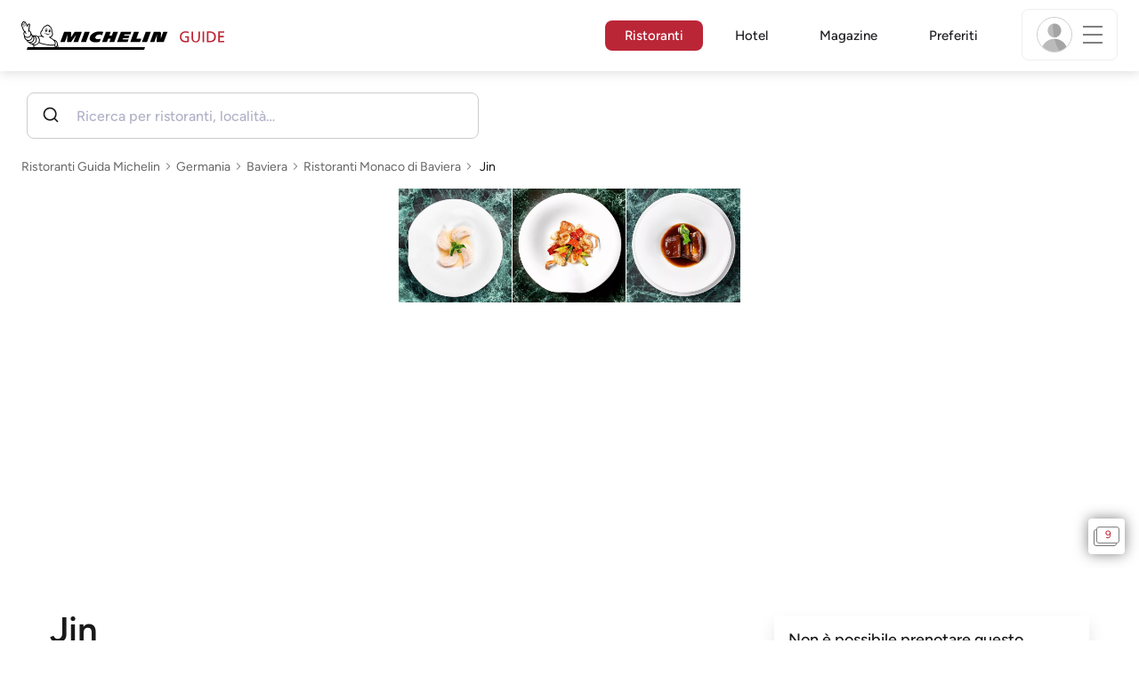

--- FILE ---
content_type: text/html;charset=utf-8
request_url: https://guide.michelin.com/it/it/bayern/mnchen/ristorante/jin254149
body_size: 57375
content:

<!DOCTYPE html>
<html class="full-screen-mobile" lang="it-IT" dir="">
<head>
    <meta charset="utf-8">
    <meta name="viewport" content="width=device-width, initial-scale=1.0, user-scalable=0">
    <meta name="author" content="">
    <meta name="theme-color" content="#fff">
    <meta property="og:site_name" content="MICHELIN Guide"/>

    
    
    
    <meta itemprop="name" content="Jin - Monaco di Baviera - un ristorante della Guida MICHELIN">
<meta property="og:title" content="Jin - Monaco di Baviera - un ristorante della Guida MICHELIN"/>
    
    
    <meta property="og:type" content="Article"/>
    <meta property="og:url" content="https://guide.michelin.com/it/it/bayern/mnchen/ristorante/jin254149"/>
    
        <meta property="og:image" content="https://axwwgrkdco.cloudimg.io/v7/__gmpics3__/544fb53e8adc44ab8a63b2c28f0fb464.jpeg?width=1000"/>
        <meta itemprop="image" content="https://axwwgrkdco.cloudimg.io/v7/__gmpics3__/544fb53e8adc44ab8a63b2c28f0fb464.jpeg?width=1000"/>
    
    <meta name="description" content="Jin – un ristorante MICHELIN nella della Guida MICHELIN Germania 2025. Prenotazione gratuita online sul sito web ufficiale della Guida MICHELIN. Il punto di vista degli ispettori MICHELIN, informazioni sui prezzi, tipi di cucina ed ora di apertura, sul sito web ufficiale della Guida MICHELIN">
<meta property="og:description" content="Jin – un ristorante MICHELIN nella della Guida MICHELIN Germania 2025. Prenotazione gratuita online sul sito web ufficiale della Guida MICHELIN. Il punto di vista degli ispettori MICHELIN, informazioni sui prezzi, tipi di cucina ed ora di apertura, sul sito web ufficiale della Guida MICHELIN"/>
<meta itemprop="description" content="Jin – un ristorante MICHELIN nella della Guida MICHELIN Germania 2025. Prenotazione gratuita online sul sito web ufficiale della Guida MICHELIN. Il punto di vista degli ispettori MICHELIN, informazioni sui prezzi, tipi di cucina ed ora di apertura, sul sito web ufficiale della Guida MICHELIN">

    <meta name="layout" content="michelin_revamp"/>

    <meta name="google-site-verification" content="vFUp7XI3G-xKLevkT2qftuscMInOxirdCu0oYr7_uLM"/>
<meta name="google-site-verification" content="eZwPBJ-0r-9qysyJy_aEPti-m_vr-h_oUJy2qUR1144"/>
<meta name="branch:deeplink:$canonical_identifier" content="https://guide.michelin.com/it/it/bayern/mnchen/ristorante/jin254149"/>
<meta name="apple-itunes-app" content="app-id=1541129177, app-argument=https://guide.michelin.com/it/it/bayern/mnchen/ristorante/jin254149"/>

    <link rel="canonical" href="https://guide.michelin.com/it/it/bayern/mnchen/ristorante/jin254149"/>
    
        <link rel="alternate"
              href="https://guide.michelin.com/it/it/bayern/mnchen/ristorante/jin254149"
              hrefLang="it-it"/>
    
        <link rel="alternate"
              href="https://guide.michelin.com/ae-az/en/bayern/mnchen/restaurant/jin254149"
              hrefLang="en-ae"/>
    
        <link rel="alternate"
              href="https://guide.michelin.com/ar/es/bayern/mnchen/restaurante/jin254149"
              hrefLang="es-ar"/>
    
        <link rel="alternate"
              href="https://guide.michelin.com/at/de/bayern/mnchen/restaurant/jin254149"
              hrefLang="de-at"/>
    
        <link rel="alternate"
              href="https://guide.michelin.com/at/en/bayern/mnchen/restaurant/jin254149"
              hrefLang="en-at"/>
    
        <link rel="alternate"
              href="https://guide.michelin.com/be/fr/bayern/mnchen/restaurant/jin254149"
              hrefLang="fr-be"/>
    
        <link rel="alternate"
              href="https://guide.michelin.com/be/nl/bayern/mnchen/restaurant/jin254149"
              hrefLang="nl-be"/>
    
        <link rel="alternate"
              href="https://guide.michelin.com/br/pt_BR/bayern/mnchen/restaurant/jin254149"
              hrefLang="pt-br"/>
    
        <link rel="alternate"
              href="https://guide.michelin.com/ca/en/bayern/mnchen/restaurant/jin254149"
              hrefLang="en-ca"/>
    
        <link rel="alternate"
              href="https://guide.michelin.com/ca/fr/bayern/mnchen/restaurant/jin254149"
              hrefLang="fr-ca"/>
    
        <link rel="alternate"
              href="https://guide.michelin.com/hr/en/bayern/mnchen/restaurant/jin254149"
              hrefLang="en-hr"/>
    
        <link rel="alternate"
              href="https://guide.michelin.com/cz/en/bayern/mnchen/restaurant/jin254149"
              hrefLang="en-cz"/>
    
        <link rel="alternate"
              href="https://guide.michelin.com/dk/en/bayern/mnchen/restaurant/jin254149"
              hrefLang="en-dk"/>
    
        <link rel="alternate"
              href="https://guide.michelin.com/ae-du/en/bayern/mnchen/restaurant/jin254149"
              hrefLang="en-ae"/>
    
        <link rel="alternate"
              href="https://guide.michelin.com/es/es/bayern/mnchen/restaurante/jin254149"
              hrefLang="es-es"/>
    
        <link rel="alternate"
              href="https://guide.michelin.com/ee/en/bayern/mnchen/restaurant/jin254149"
              hrefLang="en-ee"/>
    
        <link rel="alternate"
              href="https://guide.michelin.com/fi/en/bayern/mnchen/restaurant/jin254149"
              hrefLang="en-fi"/>
    
        <link rel="alternate"
              href="https://guide.michelin.com/fr/fr/bayern/mnchen/restaurant/jin254149"
              hrefLang="fr-fr"/>
    
        <link rel="alternate"
              href="https://guide.michelin.com/de/de/bayern/mnchen/restaurant/jin254149"
              hrefLang="de-de"/>
    
        <link rel="alternate"
              href="https://guide.michelin.com/en/bayern/mnchen/restaurant/jin254149"
              hrefLang="en"/>
    
        <link rel="alternate"
              href="https://guide.michelin.com/gr/en/bayern/mnchen/restaurant/jin254149"
              hrefLang="en-gr"/>
    
        <link rel="alternate"
              href="https://guide.michelin.com/hk/zh_HK/bayern/mnchen/restaurant/jin254149"
              hrefLang="zh-hk"/>
    
        <link rel="alternate"
              href="https://guide.michelin.com/hk/en/bayern/mnchen/restaurant/jin254149"
              hrefLang="en-hk"/>
    
        <link rel="alternate"
              href="https://guide.michelin.com/hu/en/bayern/mnchen/restaurant/jin254149"
              hrefLang="en-hu"/>
    
        <link rel="alternate"
              href="https://guide.michelin.com/is/en/bayern/mnchen/restaurant/jin254149"
              hrefLang="en-is"/>
    
        <link rel="alternate"
              href="https://guide.michelin.com/jp/ja/bayern/mnchen/restaurant/jin254149"
              hrefLang="ja-jp"/>
    
        <link rel="alternate"
              href="https://guide.michelin.com/jp/en/bayern/mnchen/restaurant/jin254149"
              hrefLang="en-jp"/>
    
        <link rel="alternate"
              href="https://guide.michelin.com/lv/en/bayern/mnchen/restaurant/jin254149"
              hrefLang="en-lv"/>
    
        <link rel="alternate"
              href="https://guide.michelin.com/lt/en/bayern/mnchen/restaurant/jin254149"
              hrefLang="en-lt"/>
    
        <link rel="alternate"
              href="https://guide.michelin.com/lu/fr/bayern/mnchen/restaurant/jin254149"
              hrefLang="fr-lu"/>
    
        <link rel="alternate"
              href="https://guide.michelin.com/mo/zh_HK/bayern/mnchen/restaurant/jin254149"
              hrefLang="zh-mo"/>
    
        <link rel="alternate"
              href="https://guide.michelin.com/mo/en/bayern/mnchen/restaurant/jin254149"
              hrefLang="en-mo"/>
    
        <link rel="alternate"
              href="https://guide.michelin.com/my/en/bayern/mnchen/restaurant/jin254149"
              hrefLang="en-my"/>
    
        <link rel="alternate"
              href="https://guide.michelin.com/mt/en/bayern/mnchen/restaurant/jin254149"
              hrefLang="en-mt"/>
    
        <link rel="alternate"
              href="https://guide.michelin.com/mx/es/bayern/mnchen/restaurante/jin254149"
              hrefLang="es-mx"/>
    
        <link rel="alternate"
              href="https://guide.michelin.com/nl/nl/bayern/mnchen/restaurant/jin254149"
              hrefLang="nl-nl"/>
    
        <link rel="alternate"
              href="https://guide.michelin.com/no/en/bayern/mnchen/restaurant/jin254149"
              hrefLang="en-no"/>
    
        <link rel="alternate"
              href="https://guide.michelin.com/pl/en/bayern/mnchen/restaurant/jin254149"
              hrefLang="en-pl"/>
    
        <link rel="alternate"
              href="https://guide.michelin.com/pt/pt_PT/bayern/mnchen/restaurant/jin254149"
              hrefLang="pt-pt"/>
    
        <link rel="alternate"
              href="https://guide.michelin.com/qa/en/bayern/mnchen/restaurant/jin254149"
              hrefLang="en-qa"/>
    
        <link rel="alternate"
              href="https://guide.michelin.com/ie/en/bayern/mnchen/restaurant/jin254149"
              hrefLang="en-ie"/>
    
        <link rel="alternate"
              href="https://guide.michelin.com/rs/en/bayern/mnchen/restaurant/jin254149"
              hrefLang="en-rs"/>
    
        <link rel="alternate"
              href="https://guide.michelin.com/sg/en/bayern/mnchen/restaurant/jin254149"
              hrefLang="en-sg"/>
    
        <link rel="alternate"
              href="https://guide.michelin.com/sg/zh_CN/bayern/mnchen/restaurant/jin254149"
              hrefLang="zh-sg"/>
    
        <link rel="alternate"
              href="https://guide.michelin.com/si/en/bayern/mnchen/restaurant/jin254149"
              hrefLang="en-si"/>
    
        <link rel="alternate"
              href="https://guide.michelin.com/kr/ko/bayern/mnchen/restaurant/jin254149"
              hrefLang="ko-kr"/>
    
        <link rel="alternate"
              href="https://guide.michelin.com/kr/en/bayern/mnchen/restaurant/jin254149"
              hrefLang="en-kr"/>
    
        <link rel="alternate"
              href="https://guide.michelin.com/se/en/bayern/mnchen/restaurant/jin254149"
              hrefLang="en-se"/>
    
        <link rel="alternate"
              href="https://guide.michelin.com/ch/fr/bayern/mnchen/restaurant/jin254149"
              hrefLang="fr-ch"/>
    
        <link rel="alternate"
              href="https://guide.michelin.com/ch/de/bayern/mnchen/restaurant/jin254149"
              hrefLang="de-ch"/>
    
        <link rel="alternate"
              href="https://guide.michelin.com/ch/it/bayern/mnchen/ristorante/jin254149"
              hrefLang="it-ch"/>
    
        <link rel="alternate"
              href="https://guide.michelin.com/tw/zh_TW/bayern/mnchen/restaurant/jin254149"
              hrefLang="zh-tw"/>
    
        <link rel="alternate"
              href="https://guide.michelin.com/tw/en/bayern/mnchen/restaurant/jin254149"
              hrefLang="en-tw"/>
    
        <link rel="alternate"
              href="https://guide.michelin.com/th/th/bayern/mnchen/restaurant/jin254149"
              hrefLang="th-th"/>
    
        <link rel="alternate"
              href="https://guide.michelin.com/th/en/bayern/mnchen/restaurant/jin254149"
              hrefLang="en-th"/>
    
        <link rel="alternate"
              href="https://guide.michelin.com/ph/en/bayern/mnchen/restaurant/jin254149"
              hrefLang="en-ph"/>
    
        <link rel="alternate"
              href="https://guide.michelin.com/tr/tr/bayern/mnchen/restaurant/jin254149"
              hrefLang="tr-tr"/>
    
        <link rel="alternate"
              href="https://guide.michelin.com/tr/en/bayern/mnchen/restaurant/jin254149"
              hrefLang="en-tr"/>
    
        <link rel="alternate"
              href="https://guide.michelin.com/gb/en/bayern/mnchen/restaurant/jin254149"
              hrefLang="en-gb"/>
    
        <link rel="alternate"
              href="https://guide.michelin.com/us/en/bayern/mnchen/restaurant/jin254149"
              hrefLang="en-us"/>
    
        <link rel="alternate"
              href="https://guide.michelin.com/vn/en/bayern/mnchen/restaurant/jin254149"
              hrefLang="en-vn"/>
    


    <title>Jin - Monaco di Baviera - un ristorante della Guida MICHELIN</title>
    <link rel="icon" type="image/png" href="https://guide.michelin.com/assets/favicon-45e15df562e54b4bdb27aa42ec1e03b7.png" sizes="48x53">
<link rel="apple-touch-icon" href="https://guide.michelin.com/assets/apple-touch-icon-e74a704c6e3aec3c201ebde35d97da6e.png">
<link rel="manifest" href="/manifest.webmanifest">


    
        

    

    
    
        <link rel="stylesheet" href="https://guide.michelin.com/assets/web/app.restaurant-154d89d955492019e3c04cde5d1d1bf5.css"/>
    
    <noscript>
        <link rel="stylesheet" href="https://guide.michelin.com/assets/web/frontend/noscript-e23f3d5b4badcb723584ff6d85a2cd7e.css"/>
    </noscript>

    <!-- Global JS variables start -->
    <script type="text/javascript">
        window.ENVIRONMENT = 'PRODUCTION';
        window.GTM_ENVIRONMENT = 'Prod';
        window.dataLayer = window.dataLayer || [];
        window.dLayer = window.dLayer || {};
    </script>
    <!-- Global JS variables end -->

    

    

    
    <!-- Start Didomi -->
    
        <script type="text/javascript">
            window.didomiConfig = {"notice":{}};
            if (typeof window.didomiConfig.notice !== 'undefined') {
                window.didomiConfig.notice.enable = true;

                
                Object.assign(window.didomiConfig.notice, {"closeOnScroll":true,"closeOnScrollThreshold":10,"closeOnScrollThresholdType":"percent","closeOnClick":true});
                
            }
        </script>
    

    
        <script type="text/javascript">(function(){function i(e){if(!window.frames[e]){if(document.body&&document.body.firstChild){var t=document.body;var n=document.createElement("iframe");n.style.display="none";n.name=e;n.title=e;t.insertBefore(n,t.firstChild)}else{setTimeout(function(){i(e)},5)}}}function e(n,o,r,f,s){function e(e,t,n,i){if(typeof n!=="function"){return}if(!window[o]){window[o]=[]}var a=false;if(s){a=s(e,i,n)}if(!a){window[o].push({command:e,version:t,callback:n,parameter:i})}}e.stub=true;e.stubVersion=2;function t(i){if(!window[n]||window[n].stub!==true){return}if(!i.data){return}var a=typeof i.data==="string";var e;try{e=a?JSON.parse(i.data):i.data}catch(t){return}if(e[r]){var o=e[r];window[n](o.command,o.version,function(e,t){var n={};n[f]={returnValue:e,success:t,callId:o.callId};if(i.source){i.source.postMessage(a?JSON.stringify(n):n,"*")}},o.parameter)}}if(typeof window[n]!=="function"){window[n]=e;if(window.addEventListener){window.addEventListener("message",t,false)}else{window.attachEvent("onmessage",t)}}}e("__tcfapi","__tcfapiBuffer","__tcfapiCall","__tcfapiReturn");i("__tcfapiLocator")})();</script>
    
    <script type="text/javascript">(function(){(function(e,i,o){var n=document.createElement("link");n.rel="preconnect";n.as="script";var t=document.createElement("link");t.rel="dns-prefetch";t.as="script";var r=document.createElement("script");r.id="spcloader";r.type="text/javascript";r["async"]=true;r.charset="utf-8";window.didomiConfig=window.didomiConfig||{};window.didomiConfig.sdkPath=window.didomiConfig.sdkPath||o||"https://sdk.privacy-center.org/";const d=window.didomiConfig.sdkPath;var a=d+e+"/loader.js?target_type=notice&target="+i;if(window.didomiConfig&&window.didomiConfig.user){var c=window.didomiConfig.user;var s=c.country;var f=c.region;if(s){a=a+"&country="+s;if(f){a=a+"&region="+f}}}n.href=d;t.href=d;r.src=a;var m=document.getElementsByTagName("script")[0];m.parentNode.insertBefore(n,m);m.parentNode.insertBefore(t,m);m.parentNode.insertBefore(r,m)})("dc737c7b-2d4e-404e-860c-31cff0a656ec","7n9yqEaN")})();</script>
    <!-- End Didomi -->


    <script type="text/javascript">

    window.LS_KEY_PLUS_MEMBER = 'plus_member';
    window.LS_KEY_AUTH_TYPE = 'auth_type';
    window.LS_KEY_EMAIL = 'user_email';
    window.LS_PRO_AGENT = 'pro_agent';
    window.AUTH_TYPE_CODE = {
        local: 1,
        google: 2,
        apple: 3
    };
    var AUTH_ACCOUNT_TYPES = {
        email: 'email',
        socialApple: 'social-apple',
        socialGoogle: 'social-google',
        socialFacebook: 'social-facebook'
    };
    window.sessionStorageKeys = {
        beenThereModal: 'been_there_modal_shown',
        beenThereHotelModal: 'been_there_hotel_modal_shown',
        userProfile: 'user_profile'
    };

    window.localStorageKeys = {
        profileImage: 'profile_image'
    };

    /**
     * Parses auth token
     * @param token the auth token
     * @returns {any}
     */
    var parseAuthToken = function (token) {
        var base64Url = token.split('.')[1];
        var base64 = base64Url.replace(/-/g, '+').replace(/_/g, '/');
        var jsonPayload = decodeURIComponent(atob(base64).split('').map(function (c) {
            return '%' + ('00' + c.charCodeAt(0).toString(16)).slice(-2);
        }).join(''));

        return JSON.parse(jsonPayload);
    };

    /**
     * Gets auth data
     * @returns {{}|{token: *, user_id: *}}
     */
    var getAuthData = function () {
        try {
            var _token = localStorage.getItem("auth_token");
            var authPayload = parseAuthToken(_token);
            return {
                token: _token,
                user_id: authPayload.user_id,
                customer_id: authPayload.customer_id
            };
        } catch (e) {
            // noop
        }
        return {};
    };

    /**
     * Gets saved tablet plus info
     * @returns {{isPlusMember: boolean, isPlusMemberExpired: boolean, isTrialAvailable: boolean}}
     */
    var getSavedTabletPlus = function () {
        var _plus = {isPlusMember: false, isPlusMemberExpired: false, isTrialAvailable: true};
        if (!window.IS_SIGNED_IN) return _plus;
        try {
            var membershipStatusString = localStorage.getItem(window.LS_KEY_PLUS_MEMBER);
            if (!membershipStatusString) {
                // Backward compatibility
                _plus.isTrialAvailable = localStorage.getItem("is_plus_member") === '1';
                return _plus;
            }

            var currentDateUnix = new Date().getTime();
            var membershipStatus = JSON.parse(atob(membershipStatusString));
            _plus.isTrialAvailable = membershipStatus.isTrialAvailable;
            _plus.isPlusMember = membershipStatus.isPlusMember && currentDateUnix <= membershipStatus.expiryDate;
            _plus.isPlusMemberExpired = membershipStatus.isPlusMemberExpired || (membershipStatus.isPlusMember && currentDateUnix > membershipStatus.expiryDate);
        } catch (e) {
            // noop
        }
        return _plus;
    };

    /**
     * Checks if the user is pro agent
     * @returns {boolean}
     */
    var getProAgent = function () {
        try {
            var proAgentStatus = localStorage.getItem(window.LS_PRO_AGENT);
            return JSON.parse(atob(proAgentStatus));
        } catch (e) {
            // noop
        }
        return false;
    };

    /**
     * Get user profile in session storage
     * @return user profile object
     */
    var getUserProfile = function () {
        var _userProfileStorage = sessionStorage.getItem(window.sessionStorageKeys.userProfile);
        if (!_userProfileStorage) return null;
        try {
            var _atobProfile = atob(_userProfileStorage);
            var _userProfileObject = JSON.parse(decodeURIComponent(_atobProfile));
            if (_userProfileObject && _userProfileObject.hasOwnProperty("expires_in")) {
                var date = new Date();
                if (date.getTime() < _userProfileObject.expires_in) {
                    return {
                        firstName: _userProfileObject.firstName,
                        lastName: _userProfileObject.lastName,
                        isStaff: _userProfileObject.isStaff,
                        plusStartDate: _userProfileObject.plusStartDate,
                        plusExpiryDate: _userProfileObject.plusExpiryDate
                    };
                } else {
                    sessionStorage.removeItem(window.sessionStorageKeys.userProfile);
                }
            }
        } catch (e) {
            // noop
        }
        return null;
    };

    /**
     * Gets user account type
     * @param authType the auth type code
     * @returns {string}
     */
    var getUserType = function (authType) {
        var type = AUTH_ACCOUNT_TYPES.email;
        try {
            authType = parseInt(authType);
            if (authType === AUTH_TYPE_CODE.apple) {
                type = AUTH_ACCOUNT_TYPES.socialApple;
            } else if (authType === AUTH_TYPE_CODE.google) {
                type = AUTH_ACCOUNT_TYPES.socialGoogle;
            }
        } catch (e) {
            // noop
        }
        return type;
    };

    /**
     * Validates if the input contains only alphabetic characters and spaces.
     * @param {string} text - Input string to check.
     * @returns {boolean} True if valid, false otherwise.
     */
    var validateAlphabetic = function (text) {
        return !text.match(/(\p{Emoji_Presentation}|\p{Extended_Pictographic})/gu);
    };

    /**
     * Validate password with rule min 10 characters, at least 1 uppercase, at least 1 lowercase, at least 1 number and at least 1 special character.
     * @param password the password string
     * @returns {*}
     */
    var validatePassword = function (password) {
        if (!password || password.length === 0) return false;
        var pattern = /^(?=.*[A-Z])(?=.*[a-z])(?=.*\d)(?=.*[\p{P}\p{S}])[A-Za-z\d\p{P}\p{S}]{10,}$/u;
        return password.match(pattern);
    };

    /**
     * Get user email in local storage (expiry period 30 days)
     * @return user email object
     */
    var getUserEmailLocalStorage = function () {
        var _userEmailStorage = localStorage.getItem(window.LS_KEY_EMAIL);
        if (!_userEmailStorage) return {};
        try {
            return JSON.parse(atob(_userEmailStorage));
        } catch (e) {
            // Fallback for the non-encrypted
            return JSON.parse(_userEmailStorage);
        }
    };

    /**
     * Gets registered email in local storage
     * @returns {string|null} registered email
     */
    var registeredEmail = function () {
        var value = getUserEmailLocalStorage();
        if (!value || !value.email) return null;
        if (value.expires_in && new Date().getTime() < Number(value.expires_in)) {
            return value.email;
        } else if (value.expires_in) {
            localStorage.removeItem(window.LS_KEY_EMAIL);
        }
        return null;
    };

    var _authData = getAuthData();
    window.USER_ID = _authData && _authData.user_id ? String(_authData.user_id) : null;
    window.CUSTOMER_ID = _authData && _authData.customer_id ? String(_authData.customer_id) : null;
    window.IS_SIGNED_IN = window.USER_ID && window.USER_ID.length > 0;

    var _savedPlus = getSavedTabletPlus();
    window.IS_PLUS_MEMBER = _savedPlus.isPlusMember;
    window.IS_PLUS_MEMBER_EXPIRED = _savedPlus.isPlusMemberExpired;
    window.PLUS_TRIAL_AVAILABLE = _savedPlus.isTrialAvailable;
    window.USER_TYPE = getUserType(localStorage.getItem(window.LS_KEY_AUTH_TYPE));
    window.USER_PROFILE = getUserProfile();
    window.USER_PRO_AGENT = getProAgent();

</script>


    
<script type="text/javascript">

    window.GTM_ENVIRONMENT = window.GTM_ENVIRONMENT || 'Dev';
    window.DTM_LANGUAGE = 'it';
    window.DTM_CATEGORY = 'restaurant.datasheet';
    window.DTM_CATEGORY_ABOUT = 'edito.about-us';
    window.DTM_GUIDE = 'Italia';
    window.DTM_COUNTRY = 'it';
    window.DTM_SITE = 'Italia';
    window.DTM_USER_ISO3_COUNTRY = 'USA';

    function getGlobalTracking() {
        var _data = {
            environment: window.GTM_ENVIRONMENT,
            language: window.DTM_LANGUAGE,
            category: window.DTM_CATEGORY,
            guide: window.DTM_GUIDE,
            custom_event_timestamp: new Date().getTime(),
            USER_COUNTRY_ISO3_tech: window.DTM_USER_ISO3_COUNTRY,
            mobile_app: 'False'
        };

        if (window.DTM_CATEGORY !== window.DTM_CATEGORY_ABOUT) {
            // Based on the old spec, there is no country field in about page
            _data.country = window.DTM_COUNTRY;
        }
        if (!window.IS_ACCOUNT_DISABLED) {
            _data.isSignedIn = !!window.IS_SIGNED_IN;
            _data.isTabletPlusMember = !!window.IS_PLUS_MEMBER;
            _data.plus_trial_eligible = !!window.PLUS_TRIAL_AVAILABLE;
            if (window.IS_SIGNED_IN) {
                _data.user_id = window.USER_ID;
                _data.customer_id = window.CUSTOMER_ID;
                _data.user_type = window.USER_TYPE;
            }
        }
        return _data;
    }

    function getEcommerceGlobalTracking() {
        return {
            custom_event_timestamp: new Date().getTime(),
            email: registeredEmail(),
            firstname: window.USER_PROFILE && window.USER_PROFILE.firstName ? window.USER_PROFILE.firstName : '',
            lastname: window.USER_PROFILE && window.USER_PROFILE.lastName ? window.USER_PROFILE.lastName : ''
        };
    }

    var _globalTd = getGlobalTracking();
    Object.keys(_globalTd).forEach(function(key) {
      dLayer[key] = _globalTd[key];
    });
    dLayer['event'] = 'Country.' + window.DTM_SITE + '.' + window.DTM_LANGUAGE;


    
    
        dLayer['cookingtype'] = '1010';
        dLayer['region'] = 'Bavaria';
        dLayer['city'] = 'Munich';
        dLayer['district'] = '';
        dLayer['distinction'] = 'plate';
        dLayer['id'] = '120847';
        dLayer['restaurant_name'] = 'Jin';
        dLayer['chef'] = '';
        dLayer['online_booking'] = 'False';
        dLayer['price'] = 'CAT_P03';
        dLayer['restaurant_selection'] = 'Germania';
        dLayer['restaurant_country'] = 'de';
        dLayer['restaurant_id'] = '254149';
        dLayer['greenstar'] = 'False';
        dLayer['award_type'] = 'false';
        dLayer['partner'] = '';
    

    window.dataLayer = window.dataLayer || [];
    
        window.dataLayer.push(dLayer);
    

</script>


    

    <!-- Google Tag Manager -->
    <script>(function(w,d,s,l,i){w[l]=w[l]||[];w[l].push({'gtm.start':
            new Date().getTime(),event:'gtm.js'});var f=d.getElementsByTagName(s)[0],
        j=d.createElement(s),dl=l!='dataLayer'?'&l='+l:'';j.async=true;j.src=
        'https://www.googletagmanager.com/gtm.js?id='+i+dl;f.parentNode.insertBefore(j,f);
    })(window,document,'script','dataLayer','GTM-NND8XGT');</script>
    <!-- End Google Tag Manager -->


    

    <script type="didomi/javascript" data-vendor="c:branch-V2dEBRxJ">
        // load Branch
        (function(b,r,a,n,c,h,_,s,d,k){if(!b[n]||!b[n]._q){for(;s<_.length;)c(h,_[s++]);d=r.createElement(a);d.async=1;d.src="https://cdn.branch.io/branch-latest.min.js";k=r.getElementsByTagName(a)[0];k.parentNode.insertBefore(d,k);b[n]=h}})(window,document,"script","branch",function(b,r){b[r]=function(){b._q.push([r,arguments])}},{_q:[],_v:1},"addListener banner closeBanner closeJourney data deepview deepviewCta first init link logout removeListener setBranchViewData setIdentity track trackCommerceEvent logEvent disableTracking getBrowserFingerprintId crossPlatformIds lastAttributedTouchData setAPIResponseCallback qrCode setRequestMetaData setAPIUrl getAPIUrl setDMAParamsForEEA".split(" "), 0);
        // init Branch
        branch.init('key_live_nk4zIsLRmj2yggvOK1GcFjoorznRXtvj', function (err, data) {
            if (!err) {
                window.BRANCH_INIT = true;
            } else {
                console.error('Branch initialization error:', err);
            }
        });
    </script>


    


    

    <script type="didomi/javascript" data-vendor="c:microsoft-analytics">
        (function(c,l,a,r,i,t,y){
            c[a]=c[a]||function(){(c[a].q=c[a].q||[]).push(arguments)};
            t=l.createElement(r);t.async=1;t.src="https://www.clarity.ms/tag/"+i;
            y=l.getElementsByTagName(r)[0];y.parentNode.insertBefore(t,y);
        })(window, document, "clarity", "script", "rk0nb4r2j8");
    </script>


</head>
<body class="lang-it" data-accept-cookie-url="/it/it/public-rest/acceptCookie" data-accept-kameleoon-url="/it/it/public-rest/acceptKameleoon" data-accept-cj-url="/it/it/public-rest/acceptCj" data-category="restaurant.datasheet" data-country="it" data-guide="Italia">




    <!-- Google Tag Manager (noscript) -->
    <noscript><iframe src="https://www.googletagmanager.com/ns.html?id=GTM-NND8XGT"
                      height="0" width="0" style="display:none;visibility:hidden"></iframe></noscript>
    <!-- End Google Tag Manager (noscript) -->





<!--[if lt IE 10]>
  <p class="browserupgrade">You are using an <strong>outdated</strong> browser. Please upgrade your browser to improve your experience.</p>
<![endif]-->


<!-- Start Navbar -->
<header class="header-wrapper js-navbar">
<nav class="d-flex header js-header">
    <!-- Start Logo -->
    <div class="header__logo">
        <a href="/it/it"
           aria-label="Go to Homepage">
            <img src="https://guide.michelin.com/assets/images/michelin-guide-logo-dark-3a2375154bf280f461bfdf04fdc8519f.svg"
                 width="237" height="42" alt="MICHELIN Guide">
        </a>
    </div>

    <!-- Start Menu -->
    <div class="header__nav">
    
        <div class="header__menu">
            <ul class="header__menu--list">
                <li class="item active">
                    
                        <a href="/it/it/ristoranti"
                            class="link js-dtm-link"
                            data-event="Menu.restaurants"
                            data-category="restaurant.datasheet"
                            data-country="it"
                            data-guide="Italia" data-dtm-redirection-to="/it/it/ristoranti"
                            aria-current=&quot;page&quot;>
                            Ristoranti
                        </a>
                </li>
                
                    <li class="item ">
                        
                            <a href="/it/it/hotels"
                                class="link js-dtm-link"
                                data-event="Menu.hotels"
                                data-category="restaurant.datasheet"
                                data-country="it"
                                data-guide="Italia"
                                data-dtm-redirection-to="/it/it/hotels"
                                >
                                    Hotel
                        </a>
                    </li>
                
                
                <li class="item ">
                    
                    <a href="/it/it/notizie"
                        class="link js-dtm-link"
                        data-event="Menu.magazine"
                        data-category="restaurant.datasheet"
                        data-country="it"
                        data-guide="Italia"
                        data-dtm-redirection-to="/it/it/notizie"
                        >
                            Magazine
                    </a>
                </li>
                
                <li class="item ">
                    
                    <a href="/it/it/restaurantlist"
                        class="link js-dtm-link"
                        data-event="Menu.favorites"
                        data-category="restaurant.datasheet"
                        data-country="it"
                        data-dtm-redirection-to="/it/it/restaurantlist"
                        >
                            Preferiti
                    </a>
                </li>
                
            </ul>
        </div>
    
    </div>
    <!-- Start Menu -->

    <!-- Start Toggle Account Menu -->
    <div class="header__account">
        <button class="header__account--button js-open-menubar js-dtm-link" type="button" aria-label="Menu"
                data-event="Menu.menu"
                data-category="restaurant.datasheet"
                data-country="it"
                data-guide="Italia">
            
                <img src="https://guide.michelin.com/assets/images/icons/michelin-default-profile-image-3ee14e19410e06fe343151d6631ad6c1.png" alt="" class="image-round js-img-profile-menu" data-default-value="https://guide.michelin.com/assets/images/icons/michelin-default-profile-image-3ee14e19410e06fe343151d6631ad6c1.png"/>
            
            <span class="header__account--button-icon">
                <i class="burger-menu"></i>
            </span>
        </button>
    </div>
    <!-- End Toggle Account Menu -->
</nav>

</header>
<!-- End Navbar -->

<!-- Start Menu List Item -->
<div class="menubar js-menubar">
    <div class="menubar-wrapper">
        <div class="menubar-content">
            <ul class="menubar-content--list js-menu__container">
                
                
                    
                        
                        <li class="menubar-content--list-item">
                            <a class="link js-dtm-link"
                               href="/it/it/ristoranti"
                               target="_self" 
                               data-event="Menu.restaurants.burger"
                               data-category="restaurant.datasheet"
                               data-country="it"
                               data-guide="Italia"
                               data-dtm-redirection-to="/it/it/ristoranti">Ristoranti</a>
                        </li>
                        
                    
                
                    
                        
                        <li class="menubar-content--list-item">
                            <a class="link js-dtm-link"
                               href="/it/it/hotels"
                               target="_self" 
                               data-event="Menu.hotels.burger"
                               data-category="restaurant.datasheet"
                               data-country="it"
                               data-guide="Italia"
                               data-dtm-redirection-to="/it/it/hotels">Alberghi</a>
                        </li>
                        
                    
                
                    
                        
                        <li class="menubar-content--list-item">
                            <a class="link js-dtm-link"
                               href="/it/it/member-program/becomeamember"
                               target="_self" 
                               data-event="Menu.plus.burger"
                               data-category="restaurant.datasheet"
                               data-country="it"
                               data-guide="Italia"
                               data-dtm-redirection-to="/it/it/member-program/becomeamember">Guida MICHELIN Plus</a>
                        </li>
                        
                    
                
                    
                        
                        <li class="menubar-content--list-item">
                            <a class="link js-dtm-link"
                               href="/it/it/best-of"
                               target="_self" 
                               data-event="Menu.bestof_guides.burger"
                               data-category="restaurant.datasheet"
                               data-country="it"
                               data-guide="Italia"
                               data-dtm-redirection-to="/it/it/best-of">Guide Best-of </a>
                        </li>
                        
                    
                
                    
                        
                        <li class="menubar-content--list-item">
                            <a class="link js-dtm-link"
                               href="/it/it/notizie"
                               target="_self" 
                               data-event="Menu.magazine.burger"
                               data-category="restaurant.datasheet"
                               data-country="it"
                               data-guide="Italia"
                               data-dtm-redirection-to="/it/it/notizie">Magazine</a>
                        </li>
                        
                    
                
                    
                        
                        <li class="menubar-content--list-item">
                            <a class="link js-dtm-link"
                               href="/it/it/restaurantlist"
                               target="_self" 
                               data-event="Menu.favorites.burger"
                               data-category="restaurant.datasheet"
                               data-country="it"
                               data-guide="Italia"
                               data-dtm-redirection-to="/it/it/restaurantlist">I miei preferiti</a>
                        </li>
                        
                    
                
                    
                        
                        <li class="menubar-content--list-item">
                            <a class="link js-dtm-link"
                               href="https://intercom.help/michelin-guide-contact-us/it/"
                               target="_blank" rel="nofollow noopener"
                               data-event="Menu.contact.burger"
                               data-category="restaurant.datasheet"
                               data-country="it"
                               data-guide="Italia"
                               data-dtm-redirection-to="https://intercom.help/michelin-guide-contact-us/it/">Contattaci</a>
                        </li>
                        
                    
                
                    
                        
                        <li class="menubar-content--list-item">
                            <a class="link js-dtm-link"
                               href="/it/it/subscribe"
                               target="_self" 
                               data-event="Menu.subscribe_nl.burger"
                               data-category="restaurant.datasheet"
                               data-country="it"
                               data-guide="Italia"
                               data-dtm-redirection-to="/it/it/subscribe">Abbonati alla Newsletter</a>
                        </li>
                        
                    
                
                    
                        
                        <li class="menubar-content--list-item">
                            <a class="link js-dtm-link"
                               href="https://www.theforkmanager.com/it/landing-page/michelinxtheforkmanager?cc=michelin-referral&amp;SFCID=7011v0000017LemAAE&amp;ps=Partnership%20Michelin"
                               target="_blank" rel="nofollow noopener"
                               data-event="Menu.bookingpartnerpage.burger"
                               data-category="restaurant.datasheet"
                               data-country="it"
                               data-guide="Italia"
                               data-dtm-redirection-to="https://www.theforkmanager.com/it/landing-page/michelinxtheforkmanager?cc=michelin-referral&amp;SFCID=7011v0000017LemAAE&amp;ps=Partnership%20Michelin">Collaborazione privilegiata TheFork</a>
                        </li>
                        
                    
                
                    
                        
                        <li class="menubar-content--list-item">
                            <a class="link js-dtm-link"
                               href="https://www.theforkmanager.com/it/landing-page/michelinxtheforkmanager?cc=michelin-referral&amp;SFCID=7011v0000017LemAAE&amp;ps=Partnership%20Michelin"
                               target="_blank" rel="nofollow noopener"
                               data-event="Menu.bookingpartnerwebsite.burger"
                               data-category="restaurant.datasheet"
                               data-country="it"
                               data-guide="Italia"
                               data-dtm-redirection-to="https://www.theforkmanager.com/it/landing-page/michelinxtheforkmanager?cc=michelin-referral&amp;SFCID=7011v0000017LemAAE&amp;ps=Partnership%20Michelin">Ristoranti partner TheFork</a>
                        </li>
                        
                    
                
                <li class="menubar-content--list-item list-separator"></li>
                <li class="menubar-content--list-item">
                    <span class="d-flex">
                        <a class="link link-icon js-menu__display-setting" href="#" data-toggle="modal" data-target="#selection-modal">
                            
                            <i class="icon map-marker"></i>
                            Italia - Italiano
                             - EUR
                        </a>
                    </span>
                </li>
            </ul>
        </div>
    </div>
</div>
<!-- End Menu List Item -->


<main class="">

    
<div class="restaurant-search-wrapper js-restaurants__form">
    <h2 class="section-search--label section-search--label d-block d-lg-none">
        Ristoranti
    </h2>

    
<div class="home-restaurant-search">
    <div class="home-banner-explore">
        <div class="row no-gutters">
            <div class="col col-12 col-xl-5">
                <div class="home-banner-explore__tabs">
                    <div class="tabs-container">
                        <div class="tab-content">
                            <div class="tabs-container__content js-autocomplete__container ">
                                <div class="tabs-container__content--restaurant">
                                    <form method="get" class="js-autocomplete__hotel_form"
                                          action="/it/it/ristoranti"
                                          data-suggest-url="/it/it/suggestion">
                                        <input type="hidden" name="showMap" value=""/>
                                        
                                        <div class="typeahead__container flex-fill search-explore">
                                            
                                                <span class="search-hotelswrap--close js-close-msearch">
                                                    <img src="https://guide.michelin.com/assets/images/icons/icons8-arrow-left-30-5b09e45a520af07c51bf922aca8f8646.png" class="icon" height="18" alt=""/>
                                                </span>
                                            

                                            <div class="typeahead__field">
                                                <div class="search-explore__item js-autocomplete__search_box"
                                                     data-language-base="/it/it"
                                                     data-restaurants-base="/it/it/ristoranti"
                                                     data-city-guide-base="/it/it/best-of"
                                                     data-hotel-base="/it/it/hotels-stays"
                                                     data-location-index="prod-locations-it"
                                                     data-cities-index="prod-cities-hotel-rest"
                                                     data-restaurant-index="prod-restaurants-it"
                                                     data-distance-index="prod-restaurants-it_sort_geo"
                                                     data-distinction-index="prod-restaurants-it_sort_distinction"
                                                     data-highest-price-index="prod-restaurants-it_sort_highest_price"
                                                     data-lowest-price-index="prod-restaurants-it_sort_lowest_price"
                                                     data-city-guide-index="prod-cityguides-it"
                                                     data-article-index="prod-articles-it"
                                                     data-polygon-area-index="prod-polygons-hotel-rest"
                                                     data-max-facet-items=""
                                                     data-site-code="it"
                                                     data-site-name="Italia"
                                                     data-site-level="COUNTRY"
                                                     data-language="it"
                                                     data-whitelisted-sites=""
                                                     data-whitelisted-countries=""
                                                     data-location-label="Luoghi"
                                                     data-restaurant-label="Ristoranti"
                                                     data-city-guide-label="Guide Best-of"
                                                     data-references-url="/it/it/public-rest/references.json"
                                                     data-location-icon="https://guide.michelin.com/assets/images/icons/location-autocomplete-fae42e4ab0be8db89756825b769b07dd.svg"
                                                     data-restaurant-icon="https://guide.michelin.com/assets/images/icons/restaurant-autocomplete-4a3a0abde522269ec32055c6106d8902.svg"
                                                     data-city-guide-icon="https://guide.michelin.com/assets/images/icons/icons8-compass-96-4bcf5fd4fa251e260e99b2d814762fc7.png"
                                                     data-dtm-country="it"
                                                     data-dtm-guide="Italia"
                                                     data-search-placeholder="Ricerca per ristoranti, località…"
                                                     data-search-nearby-placeholder="Trova i ristoranti vicino a me"
                                                     data-search-map-placeholder="Cerca nella mappa"
                                                     data-search-q="">
                                                    
                                                        <input type="hidden" name="q" value=""
                                                               class="js-search__q">

                                                        <div class="form-control search-explore__item--input js-search__field js-toggle-msearch"></div>
                                                    
                                                </div>
                                            </div>
                                        </div>
                                    </form>
                                </div>

                                <div class="search-explore-result js-explore-result">
                                    <div class="input-group input-search">
                                        <div class="typeahead__container flex-fill">
                                            <div class="typeahead__result js-autocomplete__search_results">
                                                <div class="typeahead__list js-autocomplete__search_hits"></div>
                                            </div>
                                        </div>
                                    </div>
                                </div>
                            </div>
                        </div>
                    </div>
                </div>
            </div>

            
        </div>
    </div>
</div>

</div>

<div class="wrap-breadcrumb">
    <ol class="breadcrumb pt-0"><li class="breadcrumb-item"><a href="/it/it">Ristoranti Guida Michelin</a></li><li class="breadcrumb-item"><a href="/it/it/selection/germany/ristoranti">Germania</a></li><li class="breadcrumb-item"><a href="/it/it/bayern/ristoranti">Baviera</a></li><li class="breadcrumb-item"><a href="/it/it/bayern/mnchen/ristoranti">Ristoranti Monaco di Baviera</a></li><li class="breadcrumb-item active"><span aria-current="page">
        Jin
    </span></li></ol>
</div>


    
<!-- Start Masthead -->
<div class="masthead masthead__gallery js-masthead-gallery">
    
    <div class="masthead__gallery-wrapper js-gallery-wrapper">
        <button type="button" class="masthead__gallery-open js-gallery-button" data-toggle="modal"
                data-target="#js-gallery-masthead">
            <span class="masthead__gallery-open--number">9</span>
            <span class="masthead__gallery-open--base"></span>
        </button>

        <div class="masthead__gallery-image "
             data-bg="https://axwwgrkdco.cloudimg.io/v7/__gmpics3__/544fb53e8adc44ab8a63b2c28f0fb464.jpeg?width=1000">
            
                <div class="masthead__gallery-image-item "
                    
                     data-toggle="modal" data-target="#js-gallery-masthead" data-index="0"
                     data-image-id="5496413"
                     data-image-source="cloud_image"
                     data-category="restaurant.datasheet"
                     data-guide="Italia"
                     data-country="it">
                    
                        <img ci-src="https://axwwgrkdco.cloudimg.io/v7/__gmpics3__/544fb53e8adc44ab8a63b2c28f0fb464.jpeg" ci-ratio="1" alt="">
                    
                    <noscript>
                        <img src="https://axwwgrkdco.cloudimg.io/v7/__gmpics3__/544fb53e8adc44ab8a63b2c28f0fb464.jpeg" alt=""/>
                    </noscript>
                </div>
            
                <div class="masthead__gallery-image-item "
                    
                     data-toggle="modal" data-target="#js-gallery-masthead" data-index="1"
                     data-image-id="5496408"
                     data-image-source="cloud_image"
                     data-category="restaurant.datasheet"
                     data-guide="Italia"
                     data-country="it">
                    
                        <img ci-src="https://axwwgrkdco.cloudimg.io/v7/__gmpics3__/f5b752e7d3d44c029fb9bb28c561996b.jpeg" ci-ratio="1" alt="">
                    
                    <noscript>
                        <img src="https://axwwgrkdco.cloudimg.io/v7/__gmpics3__/f5b752e7d3d44c029fb9bb28c561996b.jpeg" alt=""/>
                    </noscript>
                </div>
            
                <div class="masthead__gallery-image-item "
                    
                     data-toggle="modal" data-target="#js-gallery-masthead" data-index="2"
                     data-image-id="5496433"
                     data-image-source="cloud_image"
                     data-category="restaurant.datasheet"
                     data-guide="Italia"
                     data-country="it">
                    
                        <img ci-src="https://axwwgrkdco.cloudimg.io/v7/__gmpics3__/e58a717842294f6898f908b1d2cb4e5c.jpeg" ci-ratio="1" alt="">
                    
                    <noscript>
                        <img src="https://axwwgrkdco.cloudimg.io/v7/__gmpics3__/e58a717842294f6898f908b1d2cb4e5c.jpeg" alt=""/>
                    </noscript>
                </div>
            
        </div>
    </div>
</div>
<!-- End Masthead -->



<div class="restaurant-details">

    <div class="container container-data-sheet restaurant-container">
        <div class="row">
            <div class="col-xl-4 order-xl-8 col-lg-5 order-lg-7 restaurant-details__aside">
                
<section class="section section-main d-block d-lg-none">
    <div class="data-sheet">
        <div class="row">
            <div class="col col-12 col-lg-12">
                

                <h1 class="data-sheet__title">Jin</h1>
            </div>
        </div>

        <div class="row">
            <div class="col col-12 col-lg-12">
                <div class="data-sheet__detail-info">
                    <div class="data-sheet__block">
                        
                        <div class="data-sheet__block--text ">
                            Kanalstraße 14, Monaco di Baviera, 80538, Germania
                            
                        </div>
                    </div>
                    <div class="js-poool__rest-info">
                    <div class="data-sheet__block">
                        
                            
                            <div class="data-sheet__block--text ">
                                
                                    €€€
                                    ·
                                

                                
                                    Asiatica, Cinese
                                
                                
                            </div>
                        
                        
                    </div>
                    
                    </div>
                </div>
            </div>
        </div>

        <div class="row js-poool__rest-action">
            <div class="col col-12 col-lg-12">
                
    <div class="data-sheet__callout">
        
<button class="btn btn-outline-default btn-sm restaurant-details__likeinfo box-placeholder js-favorite-restaurant"
        
        
        
        data-pid="254149"
        data-enabled="false"
        data-category="restaurant.datasheet"
        data-cooking-type="1010"
        data-country="it"
        data-guide="Italia"
        data-language="it"
        data-dtm-chef=""
        data-dtm-city="Munich"
        data-dtm-distinction="plate"
        data-dtm-district=""
        data-dtm-id="254149"
        data-dtm-online-booking="False"
        data-dtm-price="CAT_P03"
        data-dtm-region="Bavaria"
        data-restaurant-id="254149"
        data-restaurant-country="de"
        data-restaurant-country-label="Germany"
        data-restaurant-name="Jin"
        data-restaurant-selection="Germania"
        data-branch-description="Restaurant Love">
    <img src="https://guide.michelin.com/assets/images/icons/love-off-bf5dec2bc6c8e1134ea7f70bdcace26e.svg" class="love-this pl-image" alt=""/>
    <p>
        
            Preferito
        
    </p>
</button>

        
<button class="btn btn-outline-default btn-sm restaurant-details__likeinfo box-placeholder js-been-there-restaurant"
        data-modal-type="review" data-survey-screen="RestaurantDetails"
        data-entity-name="restaurant"
        
        data-pid="254149"
        data-enabled="false"
        data-category="restaurant.datasheet"
        data-cooking-type="1010"
        data-country="it"
        data-guide="Italia"
        data-language="it"
        data-dtm-chef=""
        data-dtm-city="Munich"
        data-dtm-distinction="plate"
        data-dtm-district=""
        data-dtm-id="254149"
        data-dtm-online-booking="False"
        data-dtm-price="CAT_P03"
        data-dtm-region="Bavaria"
        data-restaurant-id="254149"
        data-restaurant-country="de"
        data-restaurant-country-label="Germany"
        data-restaurant-name="Jin"
        data-restaurant-selection="Germania"
        data-branch-description="Restaurant Been There">
    <img src="https://guide.michelin.com/assets/images/icons/been-there-off-7b6502d41d601e41067706782f610f30.svg" class="love-this pl-image" alt=""/>
    <p>
        
            Già stato
        
    </p>
</button>

        
<button class="btn btn-outline-default btn-sm restaurant-details__likeinfo box-placeholder js-note-restaurant"
        
        
        data-entity-name="restaurant"
        data-pid="254149"
        data-enabled="false"
        data-category="restaurant.datasheet"
        data-cooking-type="1010"
        data-country="it"
        data-guide="Italia"
        data-language="it"
        data-dtm-chef=""
        data-dtm-city="Munich"
        data-dtm-distinction="plate"
        data-dtm-district=""
        data-dtm-id="254149"
        data-dtm-online-booking="False"
        data-dtm-price="CAT_P03"
        data-dtm-region="Bavaria"
        data-restaurant-id="254149"
        data-restaurant-country="de"
        data-restaurant-country-label="Germany"
        data-restaurant-name="Jin"
        data-restaurant-selection="Germania"
        data-branch-description="Restaurant Notes">
    <img src="https://guide.michelin.com/assets/images/icons/list-clipboard-notfill-4ea68b51e32f035d17ffd84bc06e22b7.svg" class="love-this pl-image" alt=""/>
    <p>
        
            Note
        
    </p>
</button>

    </div>


            </div>
        </div>
    </div>
</section>

                


<div class="restaurant-details__booking--wrapper d-none d-lg-block js-booking-sticky">
    <div class="restaurant-details__booking--container">
        
            <div class="restaurant-details__booking">
                

                

<div class="restaurant-details__booking--title-wrapper d-none d-lg-block">
    <h6 class="restaurant-details__booking--title">
        Non è possibile prenotare questo ristorante dal nostro sito
    </h6>
    <a href="/it/it/ristoranti/online-reservation"
       class="btn btn-primary btn-block">
        Trova ristoranti prenotabili vicino a me
    </a>
</div>


            </div>
            
        
    </div>
</div>

            </div>

            <div class="col-xl-8 col-lg-7 restaurant-details__components">
                
<section class="section section-main d-none d-lg-block">
    <div class="data-sheet">
        <div class="row">
            <div class="col col-12 col-lg-12">
                

                <h1 class="data-sheet__title">Jin</h1>
            </div>
        </div>

        <div class="row">
            <div class="col col-12 col-lg-12">
                <div class="data-sheet__detail-info">
                    <div class="data-sheet__block">
                        
                        <div class="data-sheet__block--text ">
                            Kanalstraße 14, Monaco di Baviera, 80538, Germania
                            
                        </div>
                    </div>
                    <div class="">
                    <div class="data-sheet__block">
                        
                            
                            <div class="data-sheet__block--text ">
                                
                                    €€€
                                    ·
                                

                                
                                    Asiatica, Cinese
                                
                                
                            </div>
                        
                        
                    </div>
                    
                    </div>
                </div>
            </div>
        </div>

        <div class="row ">
            <div class="col col-12 col-lg-12">
                
    <div class="data-sheet__callout">
        
<button class="btn btn-outline-default btn-sm restaurant-details__likeinfo box-placeholder js-favorite-restaurant"
        
        
        
        data-pid="254149"
        data-enabled="false"
        data-category="restaurant.datasheet"
        data-cooking-type="1010"
        data-country="it"
        data-guide="Italia"
        data-language="it"
        data-dtm-chef=""
        data-dtm-city="Munich"
        data-dtm-distinction="plate"
        data-dtm-district=""
        data-dtm-id="254149"
        data-dtm-online-booking="False"
        data-dtm-price="CAT_P03"
        data-dtm-region="Bavaria"
        data-restaurant-id="254149"
        data-restaurant-country="de"
        data-restaurant-country-label="Germany"
        data-restaurant-name="Jin"
        data-restaurant-selection="Germania"
        data-branch-description="Restaurant Love">
    <img src="https://guide.michelin.com/assets/images/icons/love-off-bf5dec2bc6c8e1134ea7f70bdcace26e.svg" class="love-this pl-image" alt=""/>
    <p>
        
            Preferito
        
    </p>
</button>

        
<button class="btn btn-outline-default btn-sm restaurant-details__likeinfo box-placeholder js-been-there-restaurant"
        data-modal-type="review" data-survey-screen="RestaurantDetails"
        data-entity-name="restaurant"
        
        data-pid="254149"
        data-enabled="false"
        data-category="restaurant.datasheet"
        data-cooking-type="1010"
        data-country="it"
        data-guide="Italia"
        data-language="it"
        data-dtm-chef=""
        data-dtm-city="Munich"
        data-dtm-distinction="plate"
        data-dtm-district=""
        data-dtm-id="254149"
        data-dtm-online-booking="False"
        data-dtm-price="CAT_P03"
        data-dtm-region="Bavaria"
        data-restaurant-id="254149"
        data-restaurant-country="de"
        data-restaurant-country-label="Germany"
        data-restaurant-name="Jin"
        data-restaurant-selection="Germania"
        data-branch-description="Restaurant Been There">
    <img src="https://guide.michelin.com/assets/images/icons/been-there-off-7b6502d41d601e41067706782f610f30.svg" class="love-this pl-image" alt=""/>
    <p>
        
            Già stato
        
    </p>
</button>

        
<button class="btn btn-outline-default btn-sm restaurant-details__likeinfo box-placeholder js-note-restaurant"
        
        
        data-entity-name="restaurant"
        data-pid="254149"
        data-enabled="false"
        data-category="restaurant.datasheet"
        data-cooking-type="1010"
        data-country="it"
        data-guide="Italia"
        data-language="it"
        data-dtm-chef=""
        data-dtm-city="Munich"
        data-dtm-distinction="plate"
        data-dtm-district=""
        data-dtm-id="254149"
        data-dtm-online-booking="False"
        data-dtm-price="CAT_P03"
        data-dtm-region="Bavaria"
        data-restaurant-id="254149"
        data-restaurant-country="de"
        data-restaurant-country-label="Germany"
        data-restaurant-name="Jin"
        data-restaurant-selection="Germania"
        data-branch-description="Restaurant Notes">
    <img src="https://guide.michelin.com/assets/images/icons/list-clipboard-notfill-4ea68b51e32f035d17ffd84bc06e22b7.svg" class="love-this pl-image" alt=""/>
    <p>
        
            Note
        
    </p>
</button>

    </div>


            </div>
        </div>
    </div>
</section>


                
                    
<div class="section">
    <div class="row">
        <div class="col col-12 col-lg-12">
            <div class="data-sheet__classification">
                <div class="data-sheet__classification-list">
                    
                    
                    
                </div>
            </div>
        </div>
    </div>
</div>

                

                <div class="js-poool__content"
                     data-poool-page-name="restaurant.datasheet"
                     data-poool-locale="it-IT"
                     data-poool-country="it"
                     data-poool-restaurant-id="254149"
                     data-poool-restaurant-country="de"
                     data-poool-restaurant-booking="false"
                     data-poool-restaurant-distinction="plate">
                
                    
<div class="section section-main">
    
        <div class="row">
            <div class="col col-12 col-lg-12">
                
                <div class="data-sheet__description "
                     lang="en">
                    
                        This restaurant that has been around for 20 years is certainly an institution. The many regulars appreciate the upscale minimalist-style interior inspired by the Far East, and the flavoursome pan-Asian cuisine, in which a distinct Chinese edge, as well as Japanese and European influences, can be detected. Diners can choose between the "Jins Degustation" set menu and an appealing à la carte selection. We particularly recommend the spring rolls, the bluefin tuna tartare and the handmade dim sum. The wine list is also excellent – connoisseurs will find something to their liking here.
                    
                </div>
            </div>
        </div>
    

    
</div>

                    

                

                

                

                
    <section class="section section-main">
        <div class="row data-sheet--action-button">
            <div class="col-md-12">
                <div class="filter-bar__container">
                    
                        <a href="javascript:void(0);" data-toggle="modal" data-target="#modal-restaurant-facilities"
                           class="btn btn-sm btn-black-border btn-round filter-icon wifi d-flex">
                            Servizi
                        </a>
                    

                    
                        <a href="https://www.restaurant-jin.de/" target="_blank" rel="nofollow noopener"
                           class="btn btn-sm btn-black-border btn-round filter-icon arrow-up d-flex js-dtm-link"
                           data-event="CTA_website"
                           data-restaurant-name="Jin"
                           data-restaurant-distinction="plate"
                           data-category="restaurant.datasheet"
                           data-cooking-type="1010">
                            Visita il sito web
                        </a>
                    

                    
                        <a href="tel:+49 89 21949970"
                           class="btn btn-sm btn-black-border btn-round filter-icon phone d-flex js-dtm-link"
                           data-event="CTA_tel"
                           data-restaurant-name="Jin"
                           data-restaurant-distinction="plate"
                           data-category="restaurant.datasheet"
                           data-cooking-type="1010">
                            +49 89 21949970
                        </a>
                    
                </div>
            </div>
        </div>
    </section>


                
<section class="section section-main">
    <div class="row">
        <div class="col-lg-12 col-md-12">
            <div class="data-sheet__section-header">
                <h2 class="data-sheet__section-title">
                    Posizione
                </h2>
            </div>
        </div>

        <div class="col col-12 col-lg-12">
            
                <div class="google-map__static">
                    
                    
                    
                    <div class="iframe-container">
                        <iframe src="https://www.google.com/maps/embed/v1/place?key=AIzaSyDvEyVCVpGtn81z5NrMKgdehPsrO9sJiMw&q=48.1359299,11.5841857&language=it-IT"
                                title="Location of Jin on the map"></iframe>
                    </div>
                </div>
            
        </div>
    </div>
</section>

                

    <section class="section section-main">
        <div class="row">
            
                
                
                    <div class="col col-6 col-lg-6">
                        <div class="card-borderline js-match-height">
                            <div class="card-borderline__content">
                                <div class="card--title">
                                    Lunedì
                                </div>
                                
                                    <div class="card--content readonly">
                                        chiuso
                                    </div>
                                
                            </div>
                        </div>
                    </div>
                
            
                
                
                    <div class="col col-6 col-lg-6">
                        <div class="card-borderline js-match-height">
                            <div class="card-borderline__content">
                                <div class="card--title">
                                    Martedì
                                </div>
                                
                                    <div class="card--content ">
                                        18:00-23:00
                                    </div>
                                
                            </div>
                        </div>
                    </div>
                
            
                
                
                    <div class="col col-6 col-lg-6">
                        <div class="card-borderline js-match-height">
                            <div class="card-borderline__content">
                                <div class="card--title">
                                    Mercoledì
                                </div>
                                
                                    <div class="card--content ">
                                        18:00-23:00
                                    </div>
                                
                            </div>
                        </div>
                    </div>
                
            
                
                
                    <div class="col col-6 col-lg-6">
                        <div class="card-borderline js-match-height">
                            <div class="card-borderline__content">
                                <div class="card--title">
                                    Giovedì
                                </div>
                                
                                    <div class="card--content ">
                                        18:00-23:00
                                    </div>
                                
                            </div>
                        </div>
                    </div>
                
            
                
                
                    <div class="col col-6 col-lg-6">
                        <div class="card-borderline js-match-height">
                            <div class="card-borderline__content">
                                <div class="card--title">
                                    Venerdì
                                </div>
                                
                                    <div class="card--content ">
                                        18:00-23:00
                                    </div>
                                
                            </div>
                        </div>
                    </div>
                
            
                
                
                    <div class="col col-6 col-lg-6">
                        <div class="card-borderline js-match-height">
                            <div class="card-borderline__content">
                                <div class="card--title">
                                    Sabato
                                </div>
                                
                                    <div class="card--content ">
                                        12:00-14:30
                                    </div>
                                
                                    <div class="card--content ">
                                        18:00-23:00
                                    </div>
                                
                            </div>
                        </div>
                    </div>
                
            
                
                
                    <div class="col col-6 col-lg-6">
                        <div class="card-borderline js-match-height">
                            <div class="card-borderline__content">
                                <div class="card--title">
                                    Domenica
                                </div>
                                
                                    <div class="card--content ">
                                        12:00-14:30
                                    </div>
                                
                                    <div class="card--content ">
                                        18:00-23:00
                                    </div>
                                
                            </div>
                        </div>
                    </div>
                
            
        </div>
    </section>


                </div>
                <div id="poool-widget"></div>

                
                

                
                

                
            </div>
        </div>
    </div>

    <div class="js-poool__nearby-restaurant">
    

    <!-- Start section desktop -->
    <div class="d-none d-lg-block">
        <section class="section-main ">
            <div class="container container-data-sheet">
                <div class="section-header have-slider-nav">

                    <h2 class="section__heading section__heading_title">
                        Ristoranti nei dintorni
                    </h2>
                    
                        <div class="btn-carousel hide-not-dekstop">
                            <button class="btn btn-outline-secondary btn-sm btn-carousel__link js-prev-carousel"
                                    data-target="js-owl-carousel-nearby">
                                <img src="https://guide.michelin.com/assets/images/icons/icons8-arrow-left-30-5b09e45a520af07c51bf922aca8f8646.png" height="12" width="12" class="icon" alt=""/>
                            </button>
                            <button class="btn btn-outline-secondary btn-sm btn-carousel__link js-next-carousel"
                                    data-target="js-owl-carousel-nearby">
                                <img src="https://guide.michelin.com/assets/images/icons/icons8-arrow-right-30-9d5442662332e910518a7337006e2f03.png" height="12" width="12" class="icon" alt=""/>
                            </button>
                        </div>
                    
                </div>

                <div class="section-main-content">
                    <div class="owl-mobile-fitwidth owl-card-box">
                        <div class="owl-carousel owl-theme" id="js-owl-carousel-nearby" data-padding="0">
                            
                            
                                <div class="item item-menu">
                                    

<div class="card__menu selection-card  js-restaurant__list_item js-match-height js-map "
     data-index="" data-id="120760" data-lat="48.13619" data-lng="11.58263"
     data-map-pin-name="" data-view="restaurant">
    <div class="card__menu-image ">
        <div class="card__menu-image--top">
            <div class="row justify-content-between">
                 
                <div class="col col-auto ml-auto align-self-top">
                    
                        <div class="love-icon pl-icon js-note-restaurant" data-pid="175140" data-enabled="false"
                             data-category="restaurant.datasheet"
                             data-cooking-type="1031"
                             data-country="it"
                             data-guide="Italia"
                             data-language="it"
                             data-dtm-chef=""
                             data-dtm-city="Monaco di Baviera"
                             data-dtm-distinction=""
                             data-dtm-district=""
                             data-dtm-id="175140"
                             data-dtm-online-booking="False"
                             data-dtm-price="CAT_P02"
                             data-dtm-region="Baviera"
                             data-restaurant-country="de"
                             data-restaurant-name="Le Stollberg"
                             data-restaurant-selection="Germania"
                             data-branch-description="Restaurant Notes">
                            <img src="https://guide.michelin.com/assets/images/icons/list-clipboard-notfill-4ea68b51e32f035d17ffd84bc06e22b7.svg" class="love-this" alt=""/>
                        </div>
                        <div class="love-icon pl-icon js-been-there-restaurant" data-pid="175140" data-enabled="false"
                             data-category="restaurant.datasheet"
                             data-cooking-type="1031"
                             data-country="it"
                             data-guide="Italia"
                             data-language="it"
                             data-dtm-chef=""
                             data-dtm-city="Monaco di Baviera"
                             data-dtm-distinction=""
                             data-dtm-district=""
                             data-dtm-id="175140"
                             data-dtm-online-booking="False"
                             data-dtm-price="CAT_P02"
                             data-dtm-region="Baviera"
                             data-restaurant-country="de"
                             data-restaurant-name="Le Stollberg"
                             data-restaurant-selection="Germania"
                             data-branch-description="Restaurant Been There">
                            <img src="https://guide.michelin.com/assets/images/icons/been-there-off-7b6502d41d601e41067706782f610f30.svg" class="love-this" alt=""/>
                        </div>
                        <div class="love-icon pl-icon js-favorite-restaurant" data-pid="175140" data-enabled="false"
                             data-category="restaurant.datasheet"
                             data-cooking-type="1031"
                             data-country="it"
                             data-guide="Italia"
                             data-language="it"
                             data-dtm-chef=""
                             data-dtm-city="Monaco di Baviera"
                             data-dtm-distinction=""
                             data-dtm-district=""
                             data-dtm-id="175140"
                             data-dtm-online-booking="False"
                             data-dtm-price="CAT_P02"
                             data-dtm-region="Baviera"
                             data-restaurant-country="de"
                             data-restaurant-name="Le Stollberg"
                             data-restaurant-selection="Germania"
                             data-branch-description="Restaurant Love">
                            <img src="https://guide.michelin.com/assets/images/icons/love-off-bf5dec2bc6c8e1134ea7f70bdcace26e.svg" class="love-this" alt=""/>
                        </div>
                    
                </div>
            </div>
        </div>
        <div class="card__menu-image--bottom">
            <div class="row justify-content-between">
                <div class="col col-auto">
                    
                </div>
                
                    <div class="col col-auto ml-auto">
                        <div class="icon-box pl-icon">
                            <img src="https://guide.michelin.com/assets/images/icons/hotel-image-full-5a5569f5c87472b2ff1b3591074f3dff.svg" class="lazy" data-toggle="modal" data-target="#galleryModalMasthead" data-gallery-image="https://axwwgrkdco.cloudimg.io/v7/__gmpics3__/3fbb6415087440ffb0fcd7c83869e92a.jpeg,https://axwwgrkdco.cloudimg.io/v7/__gmpics3__/75ddb7cf4fcb4b849883628417e00e82.jpeg,https://axwwgrkdco.cloudimg.io/v7/__gmpics3__/808781318def43868b78ac4468364739.jpeg,https://axwwgrkdco.cloudimg.io/v7/__gmpics3__/ff26e74da5d742ebaaa107f5c661268c.jpeg,https://axwwgrkdco.cloudimg.io/v7/__gmpics3__/52ebd8aafc924bd9a9cf6d17beb44f24.jpeg,https://axwwgrkdco.cloudimg.io/v7/__gmpics3__/66a96c824e1a4cd4be416a7a16696711.jpeg" data-gallery-label="Le Stollberg" alt=""/>
                        </div>
                    </div>
                
            </div>
        </div>
        
            
            
            
            
            <a href="/it/it/bayern/mnchen/ristorante/le-stollberg"
                    class="image-wrapper pl-image "
                    aria-label="Open Le Stollberg"
                    data-ci-bg-url="https://axwwgrkdco.cloudimg.io/v7/__gmpics3__/3fbb6415087440ffb0fcd7c83869e92a.jpeg"
                    data-position-x="50" data-position-y="50"
                    data-image-id="1321988"
                    data-image-source="cloud_image"
                    data-category="restaurant.datasheet"
                    data-guide="Italia"
                    data-country="it">
                <noscript><img src="https://axwwgrkdco.cloudimg.io/v7/__gmpics3__/3fbb6415087440ffb0fcd7c83869e92a.jpeg" width="362" height="203" alt=""></noscript>
            </a>
        
    </div>

    <div class="flex-fill">
        <div class="card__menu-content card__menu-content--flex js-match-height-content">
            <div class="row">
                <div class="col col-12">
                    <div class="card__menu-content--distinction pl-text pl-big">
                        

                        
                        
                            
                        
                    </div>
                </div>
                <div class="col col-12">
                    <h3 class="card__menu-content--title pl-text pl-big js-match-height-title">
                        <a href="/it/it/bayern/mnchen/ristorante/le-stollberg" target="_self" aria-label="Open Le Stollberg">
                            Le Stollberg
                        </a>
                    </h3>
                </div>
            </div>

            <div class="row flex-fill">
                <div class="col col-12">
                    <div class="align-items-end js-match-height-bottom">
                        <div class="card__menu-footer--score pl-text">
                            Monaco di Baviera, Germania
                        </div>
                        
                        <div class="card__menu-footer--score pl-text ">
                            
                                €€
                                ·
                            
                            
                                Classica
                            
                            
                        </div>
                    </div>
                    
                    <div class="card__menu-footer--badgelist align-items-start js-match-height-related">
                        
                    </div>
                    
                    
                </div>
            </div>
        </div>
    </div>
    <a href="/it/it/bayern/mnchen/ristorante/le-stollberg" class="link" target="_self" aria-label="Open Le Stollberg"></a>
</div>


                                </div>
                            
                                <div class="item item-menu">
                                    

<div class="card__menu selection-card  js-restaurant__list_item js-match-height js-map "
     data-index="" data-id="120849" data-lat="48.1356681" data-lng="11.5808989"
     data-map-pin-name="" data-view="restaurant">
    <div class="card__menu-image ">
        <div class="card__menu-image--top">
            <div class="row justify-content-between">
                 
                <div class="col col-auto ml-auto align-self-top">
                    
                        <div class="love-icon pl-icon js-note-restaurant" data-pid="480560" data-enabled="false"
                             data-category="restaurant.datasheet"
                             data-cooking-type="1128"
                             data-country="it"
                             data-guide="Italia"
                             data-language="it"
                             data-dtm-chef=""
                             data-dtm-city="Monaco di Baviera"
                             data-dtm-distinction=""
                             data-dtm-district=""
                             data-dtm-id="480560"
                             data-dtm-online-booking="False"
                             data-dtm-price="CAT_P04"
                             data-dtm-region="Baviera"
                             data-restaurant-country="de"
                             data-restaurant-name="Little London"
                             data-restaurant-selection="Germania"
                             data-branch-description="Restaurant Notes">
                            <img src="https://guide.michelin.com/assets/images/icons/list-clipboard-notfill-4ea68b51e32f035d17ffd84bc06e22b7.svg" class="love-this" alt=""/>
                        </div>
                        <div class="love-icon pl-icon js-been-there-restaurant" data-pid="480560" data-enabled="false"
                             data-category="restaurant.datasheet"
                             data-cooking-type="1128"
                             data-country="it"
                             data-guide="Italia"
                             data-language="it"
                             data-dtm-chef=""
                             data-dtm-city="Monaco di Baviera"
                             data-dtm-distinction=""
                             data-dtm-district=""
                             data-dtm-id="480560"
                             data-dtm-online-booking="False"
                             data-dtm-price="CAT_P04"
                             data-dtm-region="Baviera"
                             data-restaurant-country="de"
                             data-restaurant-name="Little London"
                             data-restaurant-selection="Germania"
                             data-branch-description="Restaurant Been There">
                            <img src="https://guide.michelin.com/assets/images/icons/been-there-off-7b6502d41d601e41067706782f610f30.svg" class="love-this" alt=""/>
                        </div>
                        <div class="love-icon pl-icon js-favorite-restaurant" data-pid="480560" data-enabled="false"
                             data-category="restaurant.datasheet"
                             data-cooking-type="1128"
                             data-country="it"
                             data-guide="Italia"
                             data-language="it"
                             data-dtm-chef=""
                             data-dtm-city="Monaco di Baviera"
                             data-dtm-distinction=""
                             data-dtm-district=""
                             data-dtm-id="480560"
                             data-dtm-online-booking="False"
                             data-dtm-price="CAT_P04"
                             data-dtm-region="Baviera"
                             data-restaurant-country="de"
                             data-restaurant-name="Little London"
                             data-restaurant-selection="Germania"
                             data-branch-description="Restaurant Love">
                            <img src="https://guide.michelin.com/assets/images/icons/love-off-bf5dec2bc6c8e1134ea7f70bdcace26e.svg" class="love-this" alt=""/>
                        </div>
                    
                </div>
            </div>
        </div>
        <div class="card__menu-image--bottom">
            <div class="row justify-content-between">
                <div class="col col-auto">
                    
                </div>
                
                    <div class="col col-auto ml-auto">
                        <div class="icon-box pl-icon">
                            <img src="https://guide.michelin.com/assets/images/icons/hotel-image-full-5a5569f5c87472b2ff1b3591074f3dff.svg" class="lazy" data-toggle="modal" data-target="#galleryModalMasthead" data-gallery-image="https://axwwgrkdco.cloudimg.io/v7/__gmpics3__/652a99e3c47b40a4af3191aa042dd60c.jpeg,https://axwwgrkdco.cloudimg.io/v7/__gmpics3__/7f9b22738ccc4565ae7ce12b5c700214.jpeg,https://axwwgrkdco.cloudimg.io/v7/__gmpics3__/4a0855c7f5f34a26a047fdd87caee8a5.jpeg,https://axwwgrkdco.cloudimg.io/v7/__gmpics3__/eb526812ce7b448e83d46f384ad4111a.jpeg,https://axwwgrkdco.cloudimg.io/v7/__gmpics3__/1a3f923d3caa4c4ca1714401a754e0e0.jpeg,https://axwwgrkdco.cloudimg.io/v7/__gmpics3__/5ca5aa27780041b1a3cd5f804d0c6bc8.jpeg,https://axwwgrkdco.cloudimg.io/v7/__gmpics3__/3573ad7b768c4d86a7fbb410fbad07af.jpeg,https://axwwgrkdco.cloudimg.io/v7/__gmpics3__/8e475b3356984a40b28875c100261fb3.jpeg,https://axwwgrkdco.cloudimg.io/v7/__gmpics3__/3430f2c2bf1e429394a23184e9035f41.jpeg,https://axwwgrkdco.cloudimg.io/v7/__gmpics3__/59c25549afbb4a699b48c16ee2e27fc5.jpeg,https://axwwgrkdco.cloudimg.io/v7/__gmpics3__/48161a2ee0ca4497a9521810574798e2.jpeg,https://axwwgrkdco.cloudimg.io/v7/__gmpics3__/b42e385531b2446080def441e36f1ddd.jpeg,https://axwwgrkdco.cloudimg.io/v7/__gmpics3__/455d17434f784276995fdeb5d56497d2.jpeg,https://axwwgrkdco.cloudimg.io/v7/__gmpics3__/be1b14d31c2f483185db7afd03af2880.jpeg,https://axwwgrkdco.cloudimg.io/v7/__gmpics3__/f287eb061cfe4543aaed98fec68aff73.jpeg,https://axwwgrkdco.cloudimg.io/v7/__gmpics3__/e36b1a6ef1d640ed9e406436040b01cc.jpeg,https://axwwgrkdco.cloudimg.io/v7/__gmpics3__/89a48c9a9899417696026d80841b3231.jpeg,https://axwwgrkdco.cloudimg.io/v7/__gmpics3__/d104cc20195942a6a160391a285f47f1.jpeg,https://axwwgrkdco.cloudimg.io/v7/__gmpics3__/53c8bd650095491f82cc2a66c77bbc05.jpeg,https://axwwgrkdco.cloudimg.io/v7/__gmpics3__/03d1c79d585040328d1dc5dd5e66a8b1.jpeg" data-gallery-label="Little London" alt=""/>
                        </div>
                    </div>
                
            </div>
        </div>
        
            
            
            
            
            <a href="/it/it/bayern/mnchen/ristorante/little-london"
                    class="image-wrapper pl-image "
                    aria-label="Open Little London"
                    data-ci-bg-url="https://axwwgrkdco.cloudimg.io/v7/__gmpics3__/652a99e3c47b40a4af3191aa042dd60c.jpeg"
                    data-position-x="50" data-position-y="50"
                    data-image-id="1036814"
                    data-image-source="cloud_image"
                    data-category="restaurant.datasheet"
                    data-guide="Italia"
                    data-country="it">
                <noscript><img src="https://axwwgrkdco.cloudimg.io/v7/__gmpics3__/652a99e3c47b40a4af3191aa042dd60c.jpeg" width="362" height="203" alt=""></noscript>
            </a>
        
    </div>

    <div class="flex-fill">
        <div class="card__menu-content card__menu-content--flex js-match-height-content">
            <div class="row">
                <div class="col col-12">
                    <div class="card__menu-content--distinction pl-text pl-big">
                        

                        
                        
                            
                        
                    </div>
                </div>
                <div class="col col-12">
                    <h3 class="card__menu-content--title pl-text pl-big js-match-height-title">
                        <a href="/it/it/bayern/mnchen/ristorante/little-london" target="_self" aria-label="Open Little London">
                            Little London
                        </a>
                    </h3>
                </div>
            </div>

            <div class="row flex-fill">
                <div class="col col-12">
                    <div class="align-items-end js-match-height-bottom">
                        <div class="card__menu-footer--score pl-text">
                            Monaco di Baviera, Germania
                        </div>
                        
                        <div class="card__menu-footer--score pl-text ">
                            
                                €€€€
                                ·
                            
                            
                                Carne
                            
                            
                        </div>
                    </div>
                    
                    <div class="card__menu-footer--badgelist align-items-start js-match-height-related">
                        
                    </div>
                    
                    
                </div>
            </div>
        </div>
    </div>
    <a href="/it/it/bayern/mnchen/ristorante/little-london" class="link" target="_self" aria-label="Open Little London"></a>
</div>


                                </div>
                            
                                <div class="item item-menu">
                                    

<div class="card__menu selection-card  js-restaurant__list_item js-match-height js-map "
     data-index="" data-id="120962" data-lat="48.1365613" data-lng="11.5807487"
     data-map-pin-name="" data-view="restaurant">
    <div class="card__menu-image ">
        <div class="card__menu-image--top">
            <div class="row justify-content-between">
                 
                <div class="col col-auto ml-auto align-self-top">
                    
                        <div class="love-icon pl-icon js-note-restaurant" data-pid="1215075" data-enabled="false"
                             data-category="restaurant.datasheet"
                             data-cooking-type="1065"
                             data-country="it"
                             data-guide="Italia"
                             data-language="it"
                             data-dtm-chef=""
                             data-dtm-city="Monaco di Baviera"
                             data-dtm-distinction=""
                             data-dtm-district=""
                             data-dtm-id="1215075"
                             data-dtm-online-booking="False"
                             data-dtm-price="CAT_P03"
                             data-dtm-region="Baviera"
                             data-restaurant-country="de"
                             data-restaurant-name="buffet Kull bar"
                             data-restaurant-selection="Germania"
                             data-branch-description="Restaurant Notes">
                            <img src="https://guide.michelin.com/assets/images/icons/list-clipboard-notfill-4ea68b51e32f035d17ffd84bc06e22b7.svg" class="love-this" alt=""/>
                        </div>
                        <div class="love-icon pl-icon js-been-there-restaurant" data-pid="1215075" data-enabled="false"
                             data-category="restaurant.datasheet"
                             data-cooking-type="1065"
                             data-country="it"
                             data-guide="Italia"
                             data-language="it"
                             data-dtm-chef=""
                             data-dtm-city="Monaco di Baviera"
                             data-dtm-distinction=""
                             data-dtm-district=""
                             data-dtm-id="1215075"
                             data-dtm-online-booking="False"
                             data-dtm-price="CAT_P03"
                             data-dtm-region="Baviera"
                             data-restaurant-country="de"
                             data-restaurant-name="buffet Kull bar"
                             data-restaurant-selection="Germania"
                             data-branch-description="Restaurant Been There">
                            <img src="https://guide.michelin.com/assets/images/icons/been-there-off-7b6502d41d601e41067706782f610f30.svg" class="love-this" alt=""/>
                        </div>
                        <div class="love-icon pl-icon js-favorite-restaurant" data-pid="1215075" data-enabled="false"
                             data-category="restaurant.datasheet"
                             data-cooking-type="1065"
                             data-country="it"
                             data-guide="Italia"
                             data-language="it"
                             data-dtm-chef=""
                             data-dtm-city="Monaco di Baviera"
                             data-dtm-distinction=""
                             data-dtm-district=""
                             data-dtm-id="1215075"
                             data-dtm-online-booking="False"
                             data-dtm-price="CAT_P03"
                             data-dtm-region="Baviera"
                             data-restaurant-country="de"
                             data-restaurant-name="buffet Kull bar"
                             data-restaurant-selection="Germania"
                             data-branch-description="Restaurant Love">
                            <img src="https://guide.michelin.com/assets/images/icons/love-off-bf5dec2bc6c8e1134ea7f70bdcace26e.svg" class="love-this" alt=""/>
                        </div>
                    
                </div>
            </div>
        </div>
        <div class="card__menu-image--bottom">
            <div class="row justify-content-between">
                <div class="col col-auto">
                    
                </div>
                
                    <div class="col col-auto ml-auto">
                        <div class="icon-box pl-icon">
                            <img src="https://guide.michelin.com/assets/images/icons/hotel-image-full-5a5569f5c87472b2ff1b3591074f3dff.svg" class="lazy" data-toggle="modal" data-target="#galleryModalMasthead" data-gallery-image="https://axwwgrkdco.cloudimg.io/v7/__gmpics3__/73ba214c587e4dd896899147ed9bcfb5.jpeg,https://axwwgrkdco.cloudimg.io/v7/__gmpics3__/ebd17476975747c1beafe16b2866bab8.jpeg,https://axwwgrkdco.cloudimg.io/v7/__gmpics3__/0bba611ec72e42579a758368cd705894.jpeg,https://axwwgrkdco.cloudimg.io/v7/__gmpics3__/c3a96308f6e4491987ae1104f2f00803.jpg,https://axwwgrkdco.cloudimg.io/v7/__gmpics3__/65b51e9889d844d4a14ca087b1f56ab0.jpg,https://axwwgrkdco.cloudimg.io/v7/__gmpics3__/f7e522e28ba0409a97af49429b41c1be.jpeg,https://axwwgrkdco.cloudimg.io/v7/__gmpics3__/4f72a2f587644e0c9ad542080dc3a021.jpeg,https://axwwgrkdco.cloudimg.io/v7/__gmpics3__/f9de0dd33cd44f9e887a74eb87832604.jpg" data-gallery-label="buffet Kull bar" alt=""/>
                        </div>
                    </div>
                
            </div>
        </div>
        
            
            
            
            
            <a href="/it/it/bayern/mnchen/ristorante/buffet-kull-bar"
                    class="image-wrapper pl-image "
                    aria-label="Open buffet Kull bar"
                    data-ci-bg-url="https://axwwgrkdco.cloudimg.io/v7/__gmpics3__/73ba214c587e4dd896899147ed9bcfb5.jpeg"
                    data-position-x="50" data-position-y="50"
                    data-image-id="7510327"
                    data-image-source="cloud_image"
                    data-category="restaurant.datasheet"
                    data-guide="Italia"
                    data-country="it">
                <noscript><img src="https://axwwgrkdco.cloudimg.io/v7/__gmpics3__/73ba214c587e4dd896899147ed9bcfb5.jpeg" width="362" height="203" alt=""></noscript>
            </a>
        
    </div>

    <div class="flex-fill">
        <div class="card__menu-content card__menu-content--flex js-match-height-content">
            <div class="row">
                <div class="col col-12">
                    <div class="card__menu-content--distinction pl-text pl-big">
                        

                        
                        
                            
                        
                    </div>
                </div>
                <div class="col col-12">
                    <h3 class="card__menu-content--title pl-text pl-big js-match-height-title">
                        <a href="/it/it/bayern/mnchen/ristorante/buffet-kull-bar" target="_self" aria-label="Open buffet Kull bar">
                            buffet Kull bar
                        </a>
                    </h3>
                </div>
            </div>

            <div class="row flex-fill">
                <div class="col col-12">
                    <div class="align-items-end js-match-height-bottom">
                        <div class="card__menu-footer--score pl-text">
                            Monaco di Baviera, Germania
                        </div>
                        
                        <div class="card__menu-footer--score pl-text ">
                            
                                €€€
                                ·
                            
                            
                                Internazionale
                            
                            
                        </div>
                    </div>
                    
                    <div class="card__menu-footer--badgelist align-items-start js-match-height-related">
                        
                    </div>
                    
                    
                </div>
            </div>
        </div>
    </div>
    <a href="/it/it/bayern/mnchen/ristorante/buffet-kull-bar" class="link" target="_self" aria-label="Open buffet Kull bar"></a>
</div>


                                </div>
                            
                                <div class="item item-menu">
                                    

<div class="card__menu selection-card  js-restaurant__list_item js-match-height js-map "
     data-index="" data-id="120848" data-lat="48.1373365" data-lng="11.580929"
     data-map-pin-name="" data-view="restaurant">
    <div class="card__menu-image ">
        <div class="card__menu-image--top">
            <div class="row justify-content-between">
                 
                <div class="col col-auto ml-auto align-self-top">
                    
                        <div class="love-icon pl-icon js-note-restaurant" data-pid="449999" data-enabled="false"
                             data-category="restaurant.datasheet"
                             data-cooking-type="817"
                             data-country="it"
                             data-guide="Italia"
                             data-language="it"
                             data-dtm-chef=""
                             data-dtm-city="Monaco di Baviera"
                             data-dtm-distinction=""
                             data-dtm-district=""
                             data-dtm-id="449999"
                             data-dtm-online-booking="False"
                             data-dtm-price="CAT_P04"
                             data-dtm-region="Baviera"
                             data-restaurant-country="de"
                             data-restaurant-name="Matsuhisa Munich"
                             data-restaurant-selection="Germania"
                             data-branch-description="Restaurant Notes">
                            <img src="https://guide.michelin.com/assets/images/icons/list-clipboard-notfill-4ea68b51e32f035d17ffd84bc06e22b7.svg" class="love-this" alt=""/>
                        </div>
                        <div class="love-icon pl-icon js-been-there-restaurant" data-pid="449999" data-enabled="false"
                             data-category="restaurant.datasheet"
                             data-cooking-type="817"
                             data-country="it"
                             data-guide="Italia"
                             data-language="it"
                             data-dtm-chef=""
                             data-dtm-city="Monaco di Baviera"
                             data-dtm-distinction=""
                             data-dtm-district=""
                             data-dtm-id="449999"
                             data-dtm-online-booking="False"
                             data-dtm-price="CAT_P04"
                             data-dtm-region="Baviera"
                             data-restaurant-country="de"
                             data-restaurant-name="Matsuhisa Munich"
                             data-restaurant-selection="Germania"
                             data-branch-description="Restaurant Been There">
                            <img src="https://guide.michelin.com/assets/images/icons/been-there-off-7b6502d41d601e41067706782f610f30.svg" class="love-this" alt=""/>
                        </div>
                        <div class="love-icon pl-icon js-favorite-restaurant" data-pid="449999" data-enabled="false"
                             data-category="restaurant.datasheet"
                             data-cooking-type="817"
                             data-country="it"
                             data-guide="Italia"
                             data-language="it"
                             data-dtm-chef=""
                             data-dtm-city="Monaco di Baviera"
                             data-dtm-distinction=""
                             data-dtm-district=""
                             data-dtm-id="449999"
                             data-dtm-online-booking="False"
                             data-dtm-price="CAT_P04"
                             data-dtm-region="Baviera"
                             data-restaurant-country="de"
                             data-restaurant-name="Matsuhisa Munich"
                             data-restaurant-selection="Germania"
                             data-branch-description="Restaurant Love">
                            <img src="https://guide.michelin.com/assets/images/icons/love-off-bf5dec2bc6c8e1134ea7f70bdcace26e.svg" class="love-this" alt=""/>
                        </div>
                    
                </div>
            </div>
        </div>
        <div class="card__menu-image--bottom">
            <div class="row justify-content-between">
                <div class="col col-auto">
                    
                </div>
                
                    <div class="col col-auto ml-auto">
                        <div class="icon-box pl-icon">
                            <img src="https://guide.michelin.com/assets/images/icons/hotel-image-full-5a5569f5c87472b2ff1b3591074f3dff.svg" class="lazy" data-toggle="modal" data-target="#galleryModalMasthead" data-gallery-image="https://axwwgrkdco.cloudimg.io/v7/__gmpics3__/4737659fd57b47d89ceca054767a2d7c.jpeg,https://axwwgrkdco.cloudimg.io/v7/__gmpics3__/464dbbafe4db46ebbcda5432395748a6.jpeg,https://axwwgrkdco.cloudimg.io/v7/__gmpics3__/5af8d129d6724c87ac5304a723c170f3.jpeg,https://axwwgrkdco.cloudimg.io/v7/__gmpics3__/0e28d7a47ba541849f86620fe49b6ac2.jpeg,https://axwwgrkdco.cloudimg.io/v7/__gmpics3__/77b6980a355144d7aab1272486ccfa82.jpeg,https://axwwgrkdco.cloudimg.io/v7/__gmpics3__/3c79ca2292264a45992282de6ce295a1.jpeg,https://axwwgrkdco.cloudimg.io/v7/__gmpics3__/e6165f6ceb214a70a0598ef153249144.jpeg,https://axwwgrkdco.cloudimg.io/v7/__gmpics3__/5e56331decda414781727399a15eb6c9.jpeg,https://axwwgrkdco.cloudimg.io/v7/__gmpics3__/51bf90a8637c483ba6746e7f5598782f.jpeg,https://axwwgrkdco.cloudimg.io/v7/__gmpics3__/895d1221bcf343659929b91cff78e317.jpeg" data-gallery-label="Matsuhisa Munich" alt=""/>
                        </div>
                    </div>
                
            </div>
        </div>
        
            
            
            
            
            <a href="/it/it/bayern/mnchen/ristorante/matsuhisa-munich"
                    class="image-wrapper pl-image "
                    aria-label="Open Matsuhisa Munich"
                    data-ci-bg-url="https://axwwgrkdco.cloudimg.io/v7/__gmpics3__/4737659fd57b47d89ceca054767a2d7c.jpeg"
                    data-position-x="50" data-position-y="50"
                    data-image-id="1192550"
                    data-image-source="cloud_image"
                    data-category="restaurant.datasheet"
                    data-guide="Italia"
                    data-country="it">
                <noscript><img src="https://axwwgrkdco.cloudimg.io/v7/__gmpics3__/4737659fd57b47d89ceca054767a2d7c.jpeg" width="362" height="203" alt=""></noscript>
            </a>
        
    </div>

    <div class="flex-fill">
        <div class="card__menu-content card__menu-content--flex js-match-height-content">
            <div class="row">
                <div class="col col-12">
                    <div class="card__menu-content--distinction pl-text pl-big">
                        

                        
                        
                            
                        
                    </div>
                </div>
                <div class="col col-12">
                    <h3 class="card__menu-content--title pl-text pl-big js-match-height-title">
                        <a href="/it/it/bayern/mnchen/ristorante/matsuhisa-munich" target="_self" aria-label="Open Matsuhisa Munich">
                            Matsuhisa Munich
                        </a>
                    </h3>
                </div>
            </div>

            <div class="row flex-fill">
                <div class="col col-12">
                    <div class="align-items-end js-match-height-bottom">
                        <div class="card__menu-footer--score pl-text">
                            Monaco di Baviera, Germania
                        </div>
                        
                        <div class="card__menu-footer--score pl-text ">
                            
                                €€€€
                                ·
                            
                            
                                Giapponese contemporanea
                            
                            
                        </div>
                    </div>
                    
                    <div class="card__menu-footer--badgelist align-items-start js-match-height-related">
                        
                            <a href="/it/it/hotels-stays/munich/mandarin-oriental-munich-6339" aria-label="Open Mandarin Oriental Munich" target="_blank" class="card__menu-footer--restaurant pl-image">
                                <img src="https://guide.michelin.com/assets/web/images/icons/filter_hotel-317b91101c9a0492949e366f04e8d014.svg" alt="" height="17"/>
                                <span>Mandarin Oriental Munich</span>
                            </a>
                        
                    </div>
                    
                    
                </div>
            </div>
        </div>
    </div>
    <a href="/it/it/bayern/mnchen/ristorante/matsuhisa-munich" class="link" target="_self" aria-label="Open Matsuhisa Munich"></a>
</div>


                                </div>
                            
                                <div class="item item-menu">
                                    

<div class="card__menu selection-card  js-restaurant__list_item js-match-height js-map "
     data-index="" data-id="120785" data-lat="48.1379992" data-lng="11.5799081"
     data-map-pin-name="" data-view="restaurant">
    <div class="card__menu-image ">
        <div class="card__menu-image--top">
            <div class="row justify-content-between">
                 
                <div class="col col-auto ml-auto align-self-top">
                    
                        <div class="love-icon pl-icon js-note-restaurant" data-pid="82753" data-enabled="false"
                             data-category="restaurant.datasheet"
                             data-cooking-type="1102"
                             data-country="it"
                             data-guide="Italia"
                             data-language="it"
                             data-dtm-chef=""
                             data-dtm-city="Monaco di Baviera"
                             data-dtm-distinction=""
                             data-dtm-district=""
                             data-dtm-id="82753"
                             data-dtm-online-booking="False"
                             data-dtm-price="CAT_P03"
                             data-dtm-region="Baviera"
                             data-restaurant-country="de"
                             data-restaurant-name="Pfistermühle"
                             data-restaurant-selection="Germania"
                             data-branch-description="Restaurant Notes">
                            <img src="https://guide.michelin.com/assets/images/icons/list-clipboard-notfill-4ea68b51e32f035d17ffd84bc06e22b7.svg" class="love-this" alt=""/>
                        </div>
                        <div class="love-icon pl-icon js-been-there-restaurant" data-pid="82753" data-enabled="false"
                             data-category="restaurant.datasheet"
                             data-cooking-type="1102"
                             data-country="it"
                             data-guide="Italia"
                             data-language="it"
                             data-dtm-chef=""
                             data-dtm-city="Monaco di Baviera"
                             data-dtm-distinction=""
                             data-dtm-district=""
                             data-dtm-id="82753"
                             data-dtm-online-booking="False"
                             data-dtm-price="CAT_P03"
                             data-dtm-region="Baviera"
                             data-restaurant-country="de"
                             data-restaurant-name="Pfistermühle"
                             data-restaurant-selection="Germania"
                             data-branch-description="Restaurant Been There">
                            <img src="https://guide.michelin.com/assets/images/icons/been-there-off-7b6502d41d601e41067706782f610f30.svg" class="love-this" alt=""/>
                        </div>
                        <div class="love-icon pl-icon js-favorite-restaurant" data-pid="82753" data-enabled="false"
                             data-category="restaurant.datasheet"
                             data-cooking-type="1102"
                             data-country="it"
                             data-guide="Italia"
                             data-language="it"
                             data-dtm-chef=""
                             data-dtm-city="Monaco di Baviera"
                             data-dtm-distinction=""
                             data-dtm-district=""
                             data-dtm-id="82753"
                             data-dtm-online-booking="False"
                             data-dtm-price="CAT_P03"
                             data-dtm-region="Baviera"
                             data-restaurant-country="de"
                             data-restaurant-name="Pfistermühle"
                             data-restaurant-selection="Germania"
                             data-branch-description="Restaurant Love">
                            <img src="https://guide.michelin.com/assets/images/icons/love-off-bf5dec2bc6c8e1134ea7f70bdcace26e.svg" class="love-this" alt=""/>
                        </div>
                    
                </div>
            </div>
        </div>
        <div class="card__menu-image--bottom">
            <div class="row justify-content-between">
                <div class="col col-auto">
                    
                </div>
                
                    <div class="col col-auto ml-auto">
                        <div class="icon-box pl-icon">
                            <img src="https://guide.michelin.com/assets/images/icons/hotel-image-full-5a5569f5c87472b2ff1b3591074f3dff.svg" class="lazy" data-toggle="modal" data-target="#galleryModalMasthead" data-gallery-image="https://axwwgrkdco.cloudimg.io/v7/__gmpics3__/7d9f339b26634d318975088c10a419e5.jpeg,https://axwwgrkdco.cloudimg.io/v7/__gmpics3__/779c40eb61e54920ae8bdc37ff671966.jpeg,https://axwwgrkdco.cloudimg.io/v7/__gmpics3__/ed08c949902149e1b12769ed9b391c45.jpeg,https://axwwgrkdco.cloudimg.io/v7/__gmpics3__/466ebe6a844c47de96cb59e174e66be8.jpeg,https://axwwgrkdco.cloudimg.io/v7/__gmpics3__/4f07ed8637d94297b5b8130e40bd4f07.jpeg,https://axwwgrkdco.cloudimg.io/v7/__gmpics3__/cdf08081e1274eb280e8ad5562933877.jpeg,https://axwwgrkdco.cloudimg.io/v7/__gmpics3__/9725baed53d94c23aead16ac2b93027e.jpeg,https://axwwgrkdco.cloudimg.io/v7/__gmpics3__/16f778d1443b4a00ab560fc1b0b6b103.jpeg,https://axwwgrkdco.cloudimg.io/v7/__gmpics3__/0441f8a59d184bf39118794a64258a57.jpeg,https://axwwgrkdco.cloudimg.io/v7/__gmpics3__/4ff12c7d31de4d738f3fc35afc4c9177.jpeg,https://axwwgrkdco.cloudimg.io/v7/__gmpics3__/cca27bc7ee794e1a87bc57b4342bcb29.jpeg" data-gallery-label="Pfistermühle" alt=""/>
                        </div>
                    </div>
                
            </div>
        </div>
        
            
            
            
            
            <a href="/it/it/bayern/mnchen/ristorante/pfistermuhle"
                    class="image-wrapper pl-image "
                    aria-label="Open Pfistermühle"
                    data-ci-bg-url="https://axwwgrkdco.cloudimg.io/v7/__gmpics3__/7d9f339b26634d318975088c10a419e5.jpeg"
                    data-position-x="50" data-position-y="50"
                    data-image-id="1341159"
                    data-image-source="cloud_image"
                    data-category="restaurant.datasheet"
                    data-guide="Italia"
                    data-country="it">
                <noscript><img src="https://axwwgrkdco.cloudimg.io/v7/__gmpics3__/7d9f339b26634d318975088c10a419e5.jpeg" width="362" height="203" alt=""></noscript>
            </a>
        
    </div>

    <div class="flex-fill">
        <div class="card__menu-content card__menu-content--flex js-match-height-content">
            <div class="row">
                <div class="col col-12">
                    <div class="card__menu-content--distinction pl-text pl-big">
                        

                        
                        
                            
                        
                    </div>
                </div>
                <div class="col col-12">
                    <h3 class="card__menu-content--title pl-text pl-big js-match-height-title">
                        <a href="/it/it/bayern/mnchen/ristorante/pfistermuhle" target="_self" aria-label="Open Pfistermühle">
                            Pfistermühle
                        </a>
                    </h3>
                </div>
            </div>

            <div class="row flex-fill">
                <div class="col col-12">
                    <div class="align-items-end js-match-height-bottom">
                        <div class="card__menu-footer--score pl-text">
                            Monaco di Baviera, Germania
                        </div>
                        
                        <div class="card__menu-footer--score pl-text ">
                            
                                €€€
                                ·
                            
                            
                                Del territorio
                            
                            
                        </div>
                    </div>
                    
                    <div class="card__menu-footer--badgelist align-items-start js-match-height-related">
                        
                    </div>
                    
                    
                </div>
            </div>
        </div>
    </div>
    <a href="/it/it/bayern/mnchen/ristorante/pfistermuhle" class="link" target="_self" aria-label="Open Pfistermühle"></a>
</div>


                                </div>
                            
                                <div class="item item-menu">
                                    

<div class="card__menu selection-card  js-restaurant__list_item js-match-height js-map "
     data-index="" data-id="120784" data-lat="48.1389386" data-lng="11.5815301"
     data-map-pin-name="" data-view="restaurant">
    <div class="card__menu-image ">
        <div class="card__menu-image--top">
            <div class="row justify-content-between">
                 
                <div class="col col-auto ml-auto align-self-top">
                    
                        <div class="love-icon pl-icon js-note-restaurant" data-pid="82743" data-enabled="false"
                             data-category="restaurant.datasheet"
                             data-cooking-type="1085"
                             data-country="it"
                             data-guide="Italia"
                             data-language="it"
                             data-dtm-chef=""
                             data-dtm-city="Monaco di Baviera"
                             data-dtm-distinction=""
                             data-dtm-district=""
                             data-dtm-id="82743"
                             data-dtm-online-booking="True"
                             data-dtm-price="CAT_P04"
                             data-dtm-region="Baviera"
                             data-restaurant-country="de"
                             data-restaurant-name="Schwarzreiter Restaurant"
                             data-restaurant-selection="Germania"
                             data-branch-description="Restaurant Notes">
                            <img src="https://guide.michelin.com/assets/images/icons/list-clipboard-notfill-4ea68b51e32f035d17ffd84bc06e22b7.svg" class="love-this" alt=""/>
                        </div>
                        <div class="love-icon pl-icon js-been-there-restaurant" data-pid="82743" data-enabled="false"
                             data-category="restaurant.datasheet"
                             data-cooking-type="1085"
                             data-country="it"
                             data-guide="Italia"
                             data-language="it"
                             data-dtm-chef=""
                             data-dtm-city="Monaco di Baviera"
                             data-dtm-distinction=""
                             data-dtm-district=""
                             data-dtm-id="82743"
                             data-dtm-online-booking="True"
                             data-dtm-price="CAT_P04"
                             data-dtm-region="Baviera"
                             data-restaurant-country="de"
                             data-restaurant-name="Schwarzreiter Restaurant"
                             data-restaurant-selection="Germania"
                             data-branch-description="Restaurant Been There">
                            <img src="https://guide.michelin.com/assets/images/icons/been-there-off-7b6502d41d601e41067706782f610f30.svg" class="love-this" alt=""/>
                        </div>
                        <div class="love-icon pl-icon js-favorite-restaurant" data-pid="82743" data-enabled="false"
                             data-category="restaurant.datasheet"
                             data-cooking-type="1085"
                             data-country="it"
                             data-guide="Italia"
                             data-language="it"
                             data-dtm-chef=""
                             data-dtm-city="Monaco di Baviera"
                             data-dtm-distinction=""
                             data-dtm-district=""
                             data-dtm-id="82743"
                             data-dtm-online-booking="True"
                             data-dtm-price="CAT_P04"
                             data-dtm-region="Baviera"
                             data-restaurant-country="de"
                             data-restaurant-name="Schwarzreiter Restaurant"
                             data-restaurant-selection="Germania"
                             data-branch-description="Restaurant Love">
                            <img src="https://guide.michelin.com/assets/images/icons/love-off-bf5dec2bc6c8e1134ea7f70bdcace26e.svg" class="love-this" alt=""/>
                        </div>
                    
                </div>
            </div>
        </div>
        <div class="card__menu-image--bottom">
            <div class="row justify-content-between">
                <div class="col col-auto">
                    
                        <a href="/it/it/bayern/mnchen/ristorante/schwarzreiter" class="info-box" target="_self" aria-label="Open Schwarzreiter Restaurant">
                            <div class="text pl-text">
                                
                                    <img src="https://guide.michelin.com/assets/images/icons/icons8-check-db69ff4bc67cdf6613fbfa68dce3433f.svg" class="icon" height="14" alt=""/>
                                    Prenota un tavolo
                                
                            </div>
                            
                        </a>
                    
                </div>
                
                    <div class="col col-auto ml-auto">
                        <div class="icon-box pl-icon">
                            <img src="https://guide.michelin.com/assets/images/icons/hotel-image-full-5a5569f5c87472b2ff1b3591074f3dff.svg" class="lazy" data-toggle="modal" data-target="#galleryModalMasthead" data-gallery-image="https://axwwgrkdco.cloudimg.io/v7/__gmpics3__/f1f7ffcb9f184f19b4c71adf1acbe477.jpeg,https://axwwgrkdco.cloudimg.io/v7/__gmpics3__/5f04f04008a7489e8261f91ffc4dcd9d.jpg,https://axwwgrkdco.cloudimg.io/v7/__gmpics3__/0ea6288392764dc1ad51a39f1a4ebc68.jpg,https://axwwgrkdco.cloudimg.io/v7/__gmpics3__/ddad1d203c784e868be5bbb823e61e2b.jpg,https://axwwgrkdco.cloudimg.io/v7/__gmpics3__/c720fbdb614447a8857d0a5753d5b9fe.jpg,https://axwwgrkdco.cloudimg.io/v7/__gmpics3__/1dac8e0b0a3142e8bbf9ecdbef96e104.jpeg,https://axwwgrkdco.cloudimg.io/v7/__gmpics3__/e66378cf202840d282c9108a697414cf.jpg" data-gallery-label="Schwarzreiter Restaurant" alt=""/>
                        </div>
                    </div>
                
            </div>
        </div>
        
            
            
            
            
            <a href="/it/it/bayern/mnchen/ristorante/schwarzreiter"
                    class="image-wrapper pl-image "
                    aria-label="Open Schwarzreiter Restaurant"
                    data-ci-bg-url="https://axwwgrkdco.cloudimg.io/v7/__gmpics3__/f1f7ffcb9f184f19b4c71adf1acbe477.jpeg"
                    data-position-x="50" data-position-y="50"
                    data-image-id="1420986"
                    data-image-source="cloud_image"
                    data-category="restaurant.datasheet"
                    data-guide="Italia"
                    data-country="it">
                <noscript><img src="https://axwwgrkdco.cloudimg.io/v7/__gmpics3__/f1f7ffcb9f184f19b4c71adf1acbe477.jpeg" width="362" height="203" alt=""></noscript>
            </a>
        
    </div>

    <div class="flex-fill">
        <div class="card__menu-content card__menu-content--flex js-match-height-content">
            <div class="row">
                <div class="col col-12">
                    <div class="card__menu-content--distinction pl-text pl-big">
                        

                        
                        
                            
                        
                    </div>
                </div>
                <div class="col col-12">
                    <h3 class="card__menu-content--title pl-text pl-big js-match-height-title">
                        <a href="/it/it/bayern/mnchen/ristorante/schwarzreiter" target="_self" aria-label="Open Schwarzreiter Restaurant">
                            Schwarzreiter Restaurant
                        </a>
                    </h3>
                </div>
            </div>

            <div class="row flex-fill">
                <div class="col col-12">
                    <div class="align-items-end js-match-height-bottom">
                        <div class="card__menu-footer--score pl-text">
                            Monaco di Baviera, Germania
                        </div>
                        
                        <div class="card__menu-footer--score pl-text ">
                            
                                €€€€
                                ·
                            
                            
                                Moderna
                            
                            
                        </div>
                    </div>
                    
                    <div class="card__menu-footer--badgelist align-items-start js-match-height-related">
                        
                            <a href="/it/it/hotels-stays/munich/hotel-vier-jahreszeiten-kempinski-7403" aria-label="Open Hotel Vier Jahreszeiten Kempinski" target="_blank" class="card__menu-footer--restaurant pl-image">
                                <img src="https://guide.michelin.com/assets/web/images/icons/filter_hotel-317b91101c9a0492949e366f04e8d014.svg" alt="" height="17"/>
                                <span>Hotel Vier Jahreszeiten Kempinski</span>
                            </a>
                        
                    </div>
                    
                    
                </div>
            </div>
        </div>
    </div>
    <a href="/it/it/bayern/mnchen/ristorante/schwarzreiter" class="link" target="_self" aria-label="Open Schwarzreiter Restaurant"></a>
</div>


                                </div>
                            
                                <div class="item item-menu">
                                    

<div class="card__menu selection-card  js-restaurant__list_item js-match-height js-map "
     data-index="" data-id="120851" data-lat="48.1373693" data-lng="11.5781018"
     data-map-pin-name="" data-view="restaurant">
    <div class="card__menu-image ">
        <div class="card__menu-image--top">
            <div class="row justify-content-between">
                 
                <div class="col col-auto ml-auto align-self-top">
                    
                        <div class="love-icon pl-icon js-note-restaurant" data-pid="75649" data-enabled="false"
                             data-category="restaurant.datasheet"
                             data-cooking-type="1067"
                             data-country="it"
                             data-guide="Italia"
                             data-language="it"
                             data-dtm-chef=""
                             data-dtm-city="Monaco di Baviera"
                             data-dtm-distinction=""
                             data-dtm-district=""
                             data-dtm-id="75649"
                             data-dtm-online-booking="True"
                             data-dtm-price="CAT_P03"
                             data-dtm-region="Baviera"
                             data-restaurant-country="de"
                             data-restaurant-name="Galleria"
                             data-restaurant-selection="Germania"
                             data-branch-description="Restaurant Notes">
                            <img src="https://guide.michelin.com/assets/images/icons/list-clipboard-notfill-4ea68b51e32f035d17ffd84bc06e22b7.svg" class="love-this" alt=""/>
                        </div>
                        <div class="love-icon pl-icon js-been-there-restaurant" data-pid="75649" data-enabled="false"
                             data-category="restaurant.datasheet"
                             data-cooking-type="1067"
                             data-country="it"
                             data-guide="Italia"
                             data-language="it"
                             data-dtm-chef=""
                             data-dtm-city="Monaco di Baviera"
                             data-dtm-distinction=""
                             data-dtm-district=""
                             data-dtm-id="75649"
                             data-dtm-online-booking="True"
                             data-dtm-price="CAT_P03"
                             data-dtm-region="Baviera"
                             data-restaurant-country="de"
                             data-restaurant-name="Galleria"
                             data-restaurant-selection="Germania"
                             data-branch-description="Restaurant Been There">
                            <img src="https://guide.michelin.com/assets/images/icons/been-there-off-7b6502d41d601e41067706782f610f30.svg" class="love-this" alt=""/>
                        </div>
                        <div class="love-icon pl-icon js-favorite-restaurant" data-pid="75649" data-enabled="false"
                             data-category="restaurant.datasheet"
                             data-cooking-type="1067"
                             data-country="it"
                             data-guide="Italia"
                             data-language="it"
                             data-dtm-chef=""
                             data-dtm-city="Monaco di Baviera"
                             data-dtm-distinction=""
                             data-dtm-district=""
                             data-dtm-id="75649"
                             data-dtm-online-booking="True"
                             data-dtm-price="CAT_P03"
                             data-dtm-region="Baviera"
                             data-restaurant-country="de"
                             data-restaurant-name="Galleria"
                             data-restaurant-selection="Germania"
                             data-branch-description="Restaurant Love">
                            <img src="https://guide.michelin.com/assets/images/icons/love-off-bf5dec2bc6c8e1134ea7f70bdcace26e.svg" class="love-this" alt=""/>
                        </div>
                    
                </div>
            </div>
        </div>
        <div class="card__menu-image--bottom">
            <div class="row justify-content-between">
                <div class="col col-auto">
                    
                        <a href="/it/it/bayern/mnchen/ristorante/galleria" class="info-box" target="_self" aria-label="Open Galleria">
                            <div class="text pl-text">
                                
                                    <img src="https://guide.michelin.com/assets/images/icons/icons8-check-db69ff4bc67cdf6613fbfa68dce3433f.svg" class="icon" height="14" alt=""/>
                                    Prenota un tavolo
                                
                            </div>
                            
                        </a>
                    
                </div>
                
                    <div class="col col-auto ml-auto">
                        <div class="icon-box pl-icon">
                            <img src="https://guide.michelin.com/assets/images/icons/hotel-image-full-5a5569f5c87472b2ff1b3591074f3dff.svg" class="lazy" data-toggle="modal" data-target="#galleryModalMasthead" data-gallery-image="https://axwwgrkdco.cloudimg.io/v7/__gmpics3__/a5bf1b71e0fd4a1d98243c7db2476e74.jpeg,https://axwwgrkdco.cloudimg.io/v7/__gmpics3__/71a671fab5c14aef875c5b4953017065.jpeg,https://axwwgrkdco.cloudimg.io/v7/__gmpics3__/a71e485e093c42d48ce256f2b1dde123.jpeg,https://axwwgrkdco.cloudimg.io/v7/__gmpics3__/4216dd786ac94c1e97730f1a5e27d89b.jpeg,https://axwwgrkdco.cloudimg.io/v7/__gmpics3__/ee5c66166d4342808b4c126c6f805bba.jpeg,https://axwwgrkdco.cloudimg.io/v7/__gmpics3__/12009d08a98a49e9b453fcedf78cc0cb.jpeg,https://axwwgrkdco.cloudimg.io/v7/__gmpics3__/7e0e4b12fa454f05b96350edb4f42ffe.jpeg,https://axwwgrkdco.cloudimg.io/v7/__gmpics3__/fcc204f9307949a396a699d491bffd2b.jpeg" data-gallery-label="Galleria" alt=""/>
                        </div>
                    </div>
                
            </div>
        </div>
        
            
            
            
            
            <a href="/it/it/bayern/mnchen/ristorante/galleria"
                    class="image-wrapper pl-image "
                    aria-label="Open Galleria"
                    data-ci-bg-url="https://axwwgrkdco.cloudimg.io/v7/__gmpics3__/a5bf1b71e0fd4a1d98243c7db2476e74.jpeg"
                    data-position-x="50" data-position-y="50"
                    data-image-id="8482624"
                    data-image-source="cloud_image"
                    data-category="restaurant.datasheet"
                    data-guide="Italia"
                    data-country="it">
                <noscript><img src="https://axwwgrkdco.cloudimg.io/v7/__gmpics3__/a5bf1b71e0fd4a1d98243c7db2476e74.jpeg" width="362" height="203" alt=""></noscript>
            </a>
        
    </div>

    <div class="flex-fill">
        <div class="card__menu-content card__menu-content--flex js-match-height-content">
            <div class="row">
                <div class="col col-12">
                    <div class="card__menu-content--distinction pl-text pl-big">
                        

                        
                        
                            
                        
                    </div>
                </div>
                <div class="col col-12">
                    <h3 class="card__menu-content--title pl-text pl-big js-match-height-title">
                        <a href="/it/it/bayern/mnchen/ristorante/galleria" target="_self" aria-label="Open Galleria">
                            Galleria
                        </a>
                    </h3>
                </div>
            </div>

            <div class="row flex-fill">
                <div class="col col-12">
                    <div class="align-items-end js-match-height-bottom">
                        <div class="card__menu-footer--score pl-text">
                            Monaco di Baviera, Germania
                        </div>
                        
                        <div class="card__menu-footer--score pl-text ">
                            
                                €€€
                                ·
                            
                            
                                Italiana
                            
                            
                        </div>
                    </div>
                    
                    <div class="card__menu-footer--badgelist align-items-start js-match-height-related">
                        
                    </div>
                    
                    
                </div>
            </div>
        </div>
    </div>
    <a href="/it/it/bayern/mnchen/ristorante/galleria" class="link" target="_self" aria-label="Open Galleria"></a>
</div>


                                </div>
                            
                                <div class="item item-menu">
                                    

<div class="card__menu selection-card  js-restaurant__list_item js-match-height js-map "
     data-index="" data-id="120741" data-lat="48.137597" data-lng="11.577475"
     data-map-pin-name="THREE_STARS" data-view="restaurant">
    <div class="card__menu-image ">
        <div class="card__menu-image--top">
            <div class="row justify-content-between">
                 
                <div class="col col-auto ml-auto align-self-top">
                    
                        <div class="love-icon pl-icon js-note-restaurant" data-pid="1195755" data-enabled="false"
                             data-category="restaurant.datasheet"
                             data-cooking-type="1085"
                             data-country="it"
                             data-guide="Italia"
                             data-language="it"
                             data-dtm-chef=""
                             data-dtm-city="Monaco di Baviera"
                             data-dtm-distinction="3 star"
                             data-dtm-district=""
                             data-dtm-id="1195755"
                             data-dtm-online-booking="False"
                             data-dtm-price="CAT_P04"
                             data-dtm-region="Baviera"
                             data-restaurant-country="de"
                             data-restaurant-name="Tohru in der Schreiberei"
                             data-restaurant-selection="Germania"
                             data-branch-description="Restaurant Notes">
                            <img src="https://guide.michelin.com/assets/images/icons/list-clipboard-notfill-4ea68b51e32f035d17ffd84bc06e22b7.svg" class="love-this" alt=""/>
                        </div>
                        <div class="love-icon pl-icon js-been-there-restaurant" data-pid="1195755" data-enabled="false"
                             data-category="restaurant.datasheet"
                             data-cooking-type="1085"
                             data-country="it"
                             data-guide="Italia"
                             data-language="it"
                             data-dtm-chef=""
                             data-dtm-city="Monaco di Baviera"
                             data-dtm-distinction="3 star"
                             data-dtm-district=""
                             data-dtm-id="1195755"
                             data-dtm-online-booking="False"
                             data-dtm-price="CAT_P04"
                             data-dtm-region="Baviera"
                             data-restaurant-country="de"
                             data-restaurant-name="Tohru in der Schreiberei"
                             data-restaurant-selection="Germania"
                             data-branch-description="Restaurant Been There">
                            <img src="https://guide.michelin.com/assets/images/icons/been-there-off-7b6502d41d601e41067706782f610f30.svg" class="love-this" alt=""/>
                        </div>
                        <div class="love-icon pl-icon js-favorite-restaurant" data-pid="1195755" data-enabled="false"
                             data-category="restaurant.datasheet"
                             data-cooking-type="1085"
                             data-country="it"
                             data-guide="Italia"
                             data-language="it"
                             data-dtm-chef=""
                             data-dtm-city="Monaco di Baviera"
                             data-dtm-distinction="3 star"
                             data-dtm-district=""
                             data-dtm-id="1195755"
                             data-dtm-online-booking="False"
                             data-dtm-price="CAT_P04"
                             data-dtm-region="Baviera"
                             data-restaurant-country="de"
                             data-restaurant-name="Tohru in der Schreiberei"
                             data-restaurant-selection="Germania"
                             data-branch-description="Restaurant Love">
                            <img src="https://guide.michelin.com/assets/images/icons/love-off-bf5dec2bc6c8e1134ea7f70bdcace26e.svg" class="love-this" alt=""/>
                        </div>
                    
                </div>
            </div>
        </div>
        <div class="card__menu-image--bottom">
            <div class="row justify-content-between">
                <div class="col col-auto">
                    
                </div>
                
                    <div class="col col-auto ml-auto">
                        <div class="icon-box pl-icon">
                            <img src="https://guide.michelin.com/assets/images/icons/hotel-image-full-5a5569f5c87472b2ff1b3591074f3dff.svg" class="lazy" data-toggle="modal" data-target="#galleryModalMasthead" data-gallery-image="https://axwwgrkdco.cloudimg.io/v7/__gmpics3__/a5f2486ce701408aa324d484b742ce28.jpeg,https://axwwgrkdco.cloudimg.io/v7/__gmpics3__/fab58c27685a4491b5d93a4a6090bb6c.jpeg,https://axwwgrkdco.cloudimg.io/v7/__gmpics3__/102843644c804efd8afea792ef36e6eb.jpg,https://axwwgrkdco.cloudimg.io/v7/__gmpics3__/e52940e0df294169956d1ec28023e663.jpg,https://axwwgrkdco.cloudimg.io/v7/__gmpics3__/cb69dfd5e0c64ea69f935d44917a1903.jpg,https://axwwgrkdco.cloudimg.io/v7/__gmpics3__/d17e9f12c95a48158f1c46876d11bab4.jpeg,https://axwwgrkdco.cloudimg.io/v7/__gmpics3__/5ea42a25edf54fcfae8bb7de4482d21b.jpeg" data-gallery-label="Tohru in der Schreiberei" alt=""/>
                        </div>
                    </div>
                
            </div>
        </div>
        
            
            
            
            
            <a href="/it/it/bayern/mnchen/ristorante/tohru-in-der-schreiberei"
                    class="image-wrapper pl-image "
                    aria-label="Open Tohru in der Schreiberei"
                    data-ci-bg-url="https://axwwgrkdco.cloudimg.io/v7/__gmpics3__/a5f2486ce701408aa324d484b742ce28.jpeg"
                    data-position-x="50" data-position-y="50"
                    data-image-id="8153224"
                    data-image-source="cloud_image"
                    data-category="restaurant.datasheet"
                    data-guide="Italia"
                    data-country="it">
                <noscript><img src="https://axwwgrkdco.cloudimg.io/v7/__gmpics3__/a5f2486ce701408aa324d484b742ce28.jpeg" width="362" height="203" alt=""></noscript>
            </a>
        
    </div>

    <div class="flex-fill">
        <div class="card__menu-content card__menu-content--flex js-match-height-content">
            <div class="row">
                <div class="col col-12">
                    <div class="card__menu-content--distinction pl-text pl-big">
                        

                        
                        
                            <span class="distinction-icon"><img src="https://guide.michelin.com/assets/images/icons/1star-1f2c04d7e6738e8a3312c9cda4b64fd0.svg" class="michelin-award" alt=""/><img src="https://guide.michelin.com/assets/images/icons/1star-1f2c04d7e6738e8a3312c9cda4b64fd0.svg" class="michelin-award" alt=""/><img src="https://guide.michelin.com/assets/images/icons/1star-1f2c04d7e6738e8a3312c9cda4b64fd0.svg" class="michelin-award" alt=""/></span>
                        
                    </div>
                </div>
                <div class="col col-12">
                    <h3 class="card__menu-content--title pl-text pl-big js-match-height-title">
                        <a href="/it/it/bayern/mnchen/ristorante/tohru-in-der-schreiberei" target="_self" aria-label="Open Tohru in der Schreiberei">
                            Tohru in der Schreiberei
                        </a>
                    </h3>
                </div>
            </div>

            <div class="row flex-fill">
                <div class="col col-12">
                    <div class="align-items-end js-match-height-bottom">
                        <div class="card__menu-footer--score pl-text">
                            Monaco di Baviera, Germania
                        </div>
                        
                        <div class="card__menu-footer--score pl-text ">
                            
                                €€€€
                                ·
                            
                            
                                Moderna
                            
                            
                        </div>
                    </div>
                    
                    <div class="card__menu-footer--badgelist align-items-start js-match-height-related">
                        
                    </div>
                    
                    
                </div>
            </div>
        </div>
    </div>
    <a href="/it/it/bayern/mnchen/ristorante/tohru-in-der-schreiberei" class="link" target="_self" aria-label="Open Tohru in der Schreiberei"></a>
</div>


                                </div>
                            
                        </div>
                    </div>
                </div>
            </div>
        </section>
    </div>
    <!-- End section desktop -->
    <!-- Start section mobile -->
    <div class="d-none">
        <section class="section-main ">
            <div class="container">
                <div class="row">
                    <div class="col-md-6 offset-md-3">
                        <div class="restaurant-details__button--mobile">
                            <a href="/it/it/ristoranti?lat=48.1359299&amp;lon=11.5841857"
                               class="btn btn-primary btn-border btn-icon-left btn-block">
                                Trova un ristorante nelle vicinanze
                            </a>
                        </div>
                    </div>
                </div>
            </div>
        </section>
    </div>
    <!-- End section mobile -->


    </div>
    

    <!-- Start section nearby hotelsdesktop -->
    <div class="d-block">
        <!-- Start Section -->
        <section class="section-main hotel-withtablet__section ">
            <div class="container container-data-sheet">
                <div class="section-header have-slider-nav">
                    <h2 class="section__heading section__heading_title">
                        Hotel nelle vicinanze
                    </h2>

                    <div class="btn-carousel hide-not-dekstop">
                        <button class="btn btn-outline-secondary btn-sm btn-carousel__link js-prev-carousel"
                                data-target="js-owl-carousel4">
                            <img src="https://guide.michelin.com/assets/images/icons/icons8-arrow-left-30-5b09e45a520af07c51bf922aca8f8646.png" height="12" width="12" class="icon" alt=""/>
                        </button>
                        <button class="btn btn-outline-secondary btn-sm btn-carousel__link js-next-carousel"
                                data-target="js-owl-carousel4">
                            <img src="https://guide.michelin.com/assets/images/icons/icons8-arrow-right-30-9d5442662332e910518a7337006e2f03.png" height="12" width="12" class="icon" alt=""/>
                        </button>
                    </div>
                </div>

                <div class="section-main-content hotel-carousel-container">
                    <div class="owl-mobile-fitwidth owl-card-box">
                        <div class="owl-carousel owl-theme" id="js-owl-carousel4" data-padding="0">
                            
                                <div class="item item-menu">
                                    

    <div class="card__menu selection-card js-hotel__list_item js-match-height js-map "
         data-index="0" data-id="6345" data-lat="48.139434" data-lng="11.556819"
         data-on-request="">
        <div class="card__menu-image">
            <div class="card__menu-image--top">
                <div class="row justify-content-between">
                    <div class="col col-auto ml-auto align-self-center">
                        
                            <div class="love-icon pl-icon js-favorite-hotel" data-pid="6345"
                                 data-enabled="false"
                                 data-country="it"
                                 data-guide="Italia"
                                 data-language="it"
                                 data-dtm-city="Monaco"
                                 data-dtm-id="6345"
                                 data-dtm-price=""
                                 data-dtm-region="Bavaria"
                                 data-dtm-rooms="396"
                                 data-hotel-country="de"
                                 data-hotel-name="Sofitel Munich Bayerpost"
                                 data-branch-description="Hotel Love">
                                <img src="https://guide.michelin.com/assets/images/icons/love-off-bf5dec2bc6c8e1134ea7f70bdcace26e.svg" class="love-this" alt=""/>
                            </div>
                            
<div class="love-icon pl-icon js-been-there-hotel" data-pid="6345"
     data-entity-name="hotel"
     data-enabled="false"
     data-country="it"
     data-guide="Italia"
     data-language="it"
     data-dtm-city="Monaco"
     data-dtm-id="6345"
     data-dtm-price=""
     data-dtm-region="Bavaria"
     data-dtm-rooms="396"
     data-hotel-country="de"
     data-hotel-name="Sofitel Munich Bayerpost"
     data-branch-description="Hotel Been There">
    <img src="https://guide.michelin.com/assets/images/icons/been-there-off-7b6502d41d601e41067706782f610f30.svg" class="love-this" alt=""/>
</div>

                        
                    </div>
                </div>
            </div>

            <div class="card__menu-image--bottom">
                <div class="row justify-content-between">
                    
                        <div class="col col-auto">
                            <div class="info-box js-dtm-link" data-toggle="modal"
                                 data-target="#modal-plus-info"
                                 data-plus-amenities="Upgrade di camera di una categoria in base alla disponibilità al check in|Check-out garantito alle 14.00|Regalo di benvenuto in camera|Colazione per due (max)"
                                 data-event="modal_opening"
                                 data-modal-type="plus_logo"
                                 data-category="restaurant.datasheet"
                                 data-country="it"
                                 data-guide="Italia"
                                 data-language="it"
                                 data-dtm-city="Monaco"
                                 data-dtm-id="6345"
                                 data-dtm-region="Bavaria"
                                 data-hotel-country="de"
                                 data-hotel-name="Sofitel Munich Bayerpost">
                                <div class="text pl-text">
                                    <img src="https://guide.michelin.com/assets/images/icons/icons8-check-db69ff4bc67cdf6613fbfa68dce3433f.svg" class="icon" height="14" alt=""/>
                                    Programma Plus
                                </div>
                            </div>
                        </div>
                    
                    <div class="col col-auto ml-auto">
                        <div class="icon-box pl-icon">
                            <img src="https://guide.michelin.com/assets/images/icons/hotel-image-full-5a5569f5c87472b2ff1b3591074f3dff.svg" class="lazy" data-toggle="modal" data-target="#galleryModalMasthead" data-gallery-image="https://static.prod.r53.tablethotels.com/media/hotels/slideshow_images_staged/large/1086523.jpg,https://static.prod.r53.tablethotels.com/media/hotels/slideshow_images_staged/large/1086524.jpg,https://static.prod.r53.tablethotels.com/media/hotels/slideshow_images_staged/large/1086525.jpg,https://static.prod.r53.tablethotels.com/media/hotels/slideshow_images_staged/large/1086526.jpg,https://static.prod.r53.tablethotels.com/media/hotels/slideshow_images_staged/large/1086527.jpg,https://static.prod.r53.tablethotels.com/media/hotels/slideshow_images_staged/large/1086528.jpg,https://static.prod.r53.tablethotels.com/media/hotels/slideshow_images_staged/large/1086529.jpg,https://static.prod.r53.tablethotels.com/media/hotels/slideshow_images_staged/large/1086530.jpg,https://static.prod.r53.tablethotels.com/media/hotels/slideshow_images_staged/large/1086531.jpg,https://static.prod.r53.tablethotels.com/media/hotels/slideshow_images_staged/large/1086532.jpg,https://static.prod.r53.tablethotels.com/media/hotels/slideshow_images_staged/large/1086533.jpg,https://static.prod.r53.tablethotels.com/media/hotels/slideshow_images_staged/large/1086534.jpg" data-gallery-label="Sofitel Munich Bayerpost" alt=""/>
                        </div>
                    </div>
                </div>
            </div>

            
            <a href="/it/it/hotels-stays/munich/sofitel-munich-bayerpost-6345" class="image-wrapper pl-image lazy" target="_self" data-position-x="50" data-position-y="50" data-bg="https://static.prod.r53.tablethotels.com/media/hotels/slideshow_images_staged/large/1086523.jpg" aria-label="Open Sofitel Munich Bayerpost">
                <noscript><img src="https://static.prod.r53.tablethotels.com/media/hotels/slideshow_images_staged/large/1086523.jpg" alt=""></noscript>
            </a>
        </div>

        <div class="flex-fill">
            <div class="card__menu-content card__menu-content--flex js-match-height-content">
                <div class="row">
                    <div class="col col-12">
                        <div class="card__menu-content--distinction pl-text pl-big">
                            
                        </div>
                    </div>

                    <div class="col col-12">
                        <h3 class="card__menu-content--title pl-text pl-big js-match-height-title">
                            <a href="/it/it/hotels-stays/munich/sofitel-munich-bayerpost-6345" target="_self" aria-label="Open Sofitel Munich Bayerpost">
                                Sofitel Munich Bayerpost
                            </a>
                        </h3>
                    </div>
                </div>

                <div class="row">
                    <div class="col col-12 js-match-height-bottom">
                        <div class="card__menu-footer--score pl-text">
                            Monaco, Germania
                        </div>

                        <div class="card__menu-footer--score pl-text">
                            
                                Punteggio degli Ospiti : <strong>18,8</strong>
                            
                        </div>
                        
                    </div>
                </div>

                
            </div>
        </div>

        <a href="/it/it/hotels-stays/munich/sofitel-munich-bayerpost-6345" class="link" target="_self" aria-label="Open Sofitel Munich Bayerpost"></a>
    </div>


                                </div>
                            
                                <div class="item item-menu">
                                    

    <div class="card__menu selection-card js-hotel__list_item js-match-height js-map "
         data-index="1" data-id="9103" data-lat="48.139843" data-lng="11.540952"
         data-on-request="">
        <div class="card__menu-image">
            <div class="card__menu-image--top">
                <div class="row justify-content-between">
                    <div class="col col-auto ml-auto align-self-center">
                        
                            <div class="love-icon pl-icon js-favorite-hotel" data-pid="9103"
                                 data-enabled="false"
                                 data-country="it"
                                 data-guide="Italia"
                                 data-language="it"
                                 data-dtm-city="Monaco"
                                 data-dtm-id="9103"
                                 data-dtm-price=""
                                 data-dtm-region="Bavaria"
                                 data-dtm-rooms="281"
                                 data-hotel-country="de"
                                 data-hotel-name="Roomers Hotel Munich"
                                 data-branch-description="Hotel Love">
                                <img src="https://guide.michelin.com/assets/images/icons/love-off-bf5dec2bc6c8e1134ea7f70bdcace26e.svg" class="love-this" alt=""/>
                            </div>
                            
<div class="love-icon pl-icon js-been-there-hotel" data-pid="9103"
     data-entity-name="hotel"
     data-enabled="false"
     data-country="it"
     data-guide="Italia"
     data-language="it"
     data-dtm-city="Monaco"
     data-dtm-id="9103"
     data-dtm-price=""
     data-dtm-region="Bavaria"
     data-dtm-rooms="281"
     data-hotel-country="de"
     data-hotel-name="Roomers Hotel Munich"
     data-branch-description="Hotel Been There">
    <img src="https://guide.michelin.com/assets/images/icons/been-there-off-7b6502d41d601e41067706782f610f30.svg" class="love-this" alt=""/>
</div>

                        
                    </div>
                </div>
            </div>

            <div class="card__menu-image--bottom">
                <div class="row justify-content-between">
                    
                        <div class="col col-auto">
                            <div class="info-box js-dtm-link" data-toggle="modal"
                                 data-target="#modal-plus-info"
                                 data-plus-amenities="Upgrade di camera di una categoria in base alla disponibilità al check in|Check-out garantito alle 14.00|Regalo di benvenuto in camera|Colazione per due (max)"
                                 data-event="modal_opening"
                                 data-modal-type="plus_logo"
                                 data-category="restaurant.datasheet"
                                 data-country="it"
                                 data-guide="Italia"
                                 data-language="it"
                                 data-dtm-city="Monaco"
                                 data-dtm-id="9103"
                                 data-dtm-region="Bavaria"
                                 data-hotel-country="de"
                                 data-hotel-name="Roomers Hotel Munich">
                                <div class="text pl-text">
                                    <img src="https://guide.michelin.com/assets/images/icons/icons8-check-db69ff4bc67cdf6613fbfa68dce3433f.svg" class="icon" height="14" alt=""/>
                                    Programma Plus
                                </div>
                            </div>
                        </div>
                    
                    <div class="col col-auto ml-auto">
                        <div class="icon-box pl-icon">
                            <img src="https://guide.michelin.com/assets/images/icons/hotel-image-full-5a5569f5c87472b2ff1b3591074f3dff.svg" class="lazy" data-toggle="modal" data-target="#galleryModalMasthead" data-gallery-image="https://static.prod.r53.tablethotels.com/media/hotels/slideshow_images_staged/large/1086738.jpg,https://static.prod.r53.tablethotels.com/media/hotels/slideshow_images_staged/large/1087047.jpg,https://static.prod.r53.tablethotels.com/media/hotels/slideshow_images_staged/large/1086739.jpg,https://static.prod.r53.tablethotels.com/media/hotels/slideshow_images_staged/large/1087045.jpg,https://static.prod.r53.tablethotels.com/media/hotels/slideshow_images_staged/large/1086741.jpg,https://static.prod.r53.tablethotels.com/media/hotels/slideshow_images_staged/large/1086742.jpg,https://static.prod.r53.tablethotels.com/media/hotels/slideshow_images_staged/large/1086743.jpg,https://static.prod.r53.tablethotels.com/media/hotels/slideshow_images_staged/large/1086744.jpg,https://static.prod.r53.tablethotels.com/media/hotels/slideshow_images_staged/large/1086745.jpg,https://static.prod.r53.tablethotels.com/media/hotels/slideshow_images_staged/large/1086749.jpg,https://static.prod.r53.tablethotels.com/media/hotels/slideshow_images_staged/large/1086750.jpg,https://static.prod.r53.tablethotels.com/media/hotels/slideshow_images_staged/large/1086751.jpg,https://static.prod.r53.tablethotels.com/media/hotels/slideshow_images_staged/large/1086752.jpg,https://static.prod.r53.tablethotels.com/media/hotels/slideshow_images_staged/large/1086753.jpg,https://static.prod.r53.tablethotels.com/media/hotels/slideshow_images_staged/large/1086754.jpg,https://static.prod.r53.tablethotels.com/media/hotels/slideshow_images_staged/large/1086755.jpg,https://static.prod.r53.tablethotels.com/media/hotels/slideshow_images_staged/large/1086756.jpg,https://static.prod.r53.tablethotels.com/media/hotels/slideshow_images_staged/large/1087046.jpg,https://static.prod.r53.tablethotels.com/media/hotels/slideshow_images_staged/large/1086757.jpg" data-gallery-label="Roomers Hotel Munich" alt=""/>
                        </div>
                    </div>
                </div>
            </div>

            
            <a href="/it/it/hotels-stays/munich/roomers-hotel-munich-9103" class="image-wrapper pl-image lazy" target="_self" data-position-x="50" data-position-y="50" data-bg="https://static.prod.r53.tablethotels.com/media/hotels/slideshow_images_staged/large/1086738.jpg" aria-label="Open Roomers Hotel Munich">
                <noscript><img src="https://static.prod.r53.tablethotels.com/media/hotels/slideshow_images_staged/large/1086738.jpg" alt=""></noscript>
            </a>
        </div>

        <div class="flex-fill">
            <div class="card__menu-content card__menu-content--flex js-match-height-content">
                <div class="row">
                    <div class="col col-12">
                        <div class="card__menu-content--distinction pl-text pl-big">
                            
                        </div>
                    </div>

                    <div class="col col-12">
                        <h3 class="card__menu-content--title pl-text pl-big js-match-height-title">
                            <a href="/it/it/hotels-stays/munich/roomers-hotel-munich-9103" target="_self" aria-label="Open Roomers Hotel Munich">
                                Roomers Hotel Munich
                            </a>
                        </h3>
                    </div>
                </div>

                <div class="row">
                    <div class="col col-12 js-match-height-bottom">
                        <div class="card__menu-footer--score pl-text">
                            Monaco, Germania
                        </div>

                        <div class="card__menu-footer--score pl-text">
                            
                                Punteggio degli Ospiti : <strong>18,3</strong>
                            
                        </div>
                        
                    </div>
                </div>

                
            </div>
        </div>

        <a href="/it/it/hotels-stays/munich/roomers-hotel-munich-9103" class="link" target="_self" aria-label="Open Roomers Hotel Munich"></a>
    </div>


                                </div>
                            
                                <div class="item item-menu">
                                    

    <div class="card__menu selection-card js-hotel__list_item js-match-height js-map "
         data-index="2" data-id="7400" data-lat="48.14029" data-lng="11.5732"
         data-on-request="">
        <div class="card__menu-image">
            <div class="card__menu-image--top">
                <div class="row justify-content-between">
                    <div class="col col-auto ml-auto align-self-center">
                        
                            <div class="love-icon pl-icon js-favorite-hotel" data-pid="7400"
                                 data-enabled="false"
                                 data-country="it"
                                 data-guide="Italia"
                                 data-language="it"
                                 data-dtm-city="Monaco"
                                 data-dtm-id="7400"
                                 data-dtm-price=""
                                 data-dtm-region="Bavaria"
                                 data-dtm-rooms="337"
                                 data-hotel-country="de"
                                 data-hotel-name="Bayerischer Hof Munich"
                                 data-branch-description="Hotel Love">
                                <img src="https://guide.michelin.com/assets/images/icons/love-off-bf5dec2bc6c8e1134ea7f70bdcace26e.svg" class="love-this" alt=""/>
                            </div>
                            
<div class="love-icon pl-icon js-been-there-hotel" data-pid="7400"
     data-entity-name="hotel"
     data-enabled="false"
     data-country="it"
     data-guide="Italia"
     data-language="it"
     data-dtm-city="Monaco"
     data-dtm-id="7400"
     data-dtm-price=""
     data-dtm-region="Bavaria"
     data-dtm-rooms="337"
     data-hotel-country="de"
     data-hotel-name="Bayerischer Hof Munich"
     data-branch-description="Hotel Been There">
    <img src="https://guide.michelin.com/assets/images/icons/been-there-off-7b6502d41d601e41067706782f610f30.svg" class="love-this" alt=""/>
</div>

                        
                    </div>
                </div>
            </div>

            <div class="card__menu-image--bottom">
                <div class="row justify-content-between">
                    
                    <div class="col col-auto ml-auto">
                        <div class="icon-box pl-icon">
                            <img src="https://guide.michelin.com/assets/images/icons/hotel-image-full-5a5569f5c87472b2ff1b3591074f3dff.svg" class="lazy" data-toggle="modal" data-target="#galleryModalMasthead" data-gallery-image="https://static.prod.r53.tablethotels.com/media/hotels/slideshow_images_staged/large/1359607.jpg,https://static.prod.r53.tablethotels.com/media/hotels/slideshow_images_staged/large/1359608.jpg,https://static.prod.r53.tablethotels.com/media/hotels/slideshow_images_staged/large/1359609.jpg,https://static.prod.r53.tablethotels.com/media/hotels/slideshow_images_staged/large/1359610.jpg,https://static.prod.r53.tablethotels.com/media/hotels/slideshow_images_staged/large/1359611.jpg,https://static.prod.r53.tablethotels.com/media/hotels/slideshow_images_staged/large/1359612.jpg,https://static.prod.r53.tablethotels.com/media/hotels/slideshow_images_staged/large/1359613.jpg,https://static.prod.r53.tablethotels.com/media/hotels/slideshow_images_staged/large/1359614.jpg,https://static.prod.r53.tablethotels.com/media/hotels/slideshow_images_staged/large/1359615.jpg,https://static.prod.r53.tablethotels.com/media/hotels/slideshow_images_staged/large/1359616.jpg,https://static.prod.r53.tablethotels.com/media/hotels/slideshow_images_staged/large/1359617.jpg,https://static.prod.r53.tablethotels.com/media/hotels/slideshow_images_staged/large/1359618.jpg,https://static.prod.r53.tablethotels.com/media/hotels/slideshow_images_staged/large/1359619.jpg,https://static.prod.r53.tablethotels.com/media/hotels/slideshow_images_staged/large/1359620.jpg,https://static.prod.r53.tablethotels.com/media/hotels/slideshow_images_staged/large/1359621.jpg,https://static.prod.r53.tablethotels.com/media/hotels/slideshow_images_staged/large/1359622.jpg,https://static.prod.r53.tablethotels.com/media/hotels/slideshow_images_staged/large/1359623.jpg,https://static.prod.r53.tablethotels.com/media/hotels/slideshow_images_staged/large/1359624.jpg" data-gallery-label="Bayerischer Hof Munich" alt=""/>
                        </div>
                    </div>
                </div>
            </div>

            
            <a href="/it/it/hotels-stays/munich/bayerischer-hof-munich-7400" class="image-wrapper pl-image lazy" target="_self" data-position-x="50" data-position-y="50" data-bg="https://static.prod.r53.tablethotels.com/media/hotels/slideshow_images_staged/large/1359607.jpg" aria-label="Open Bayerischer Hof Munich">
                <noscript><img src="https://static.prod.r53.tablethotels.com/media/hotels/slideshow_images_staged/large/1359607.jpg" alt=""></noscript>
            </a>
        </div>

        <div class="flex-fill">
            <div class="card__menu-content card__menu-content--flex js-match-height-content">
                <div class="row">
                    <div class="col col-12">
                        <div class="card__menu-content--distinction pl-text pl-big">
                            
                                <span class="distinction-icon"><img src="/assets/images/icons/key.svg" class="michelin-award" alt=""/></span>
                            
                        </div>
                    </div>

                    <div class="col col-12">
                        <h3 class="card__menu-content--title pl-text pl-big js-match-height-title">
                            <a href="/it/it/hotels-stays/munich/bayerischer-hof-munich-7400" target="_self" aria-label="Open Bayerischer Hof Munich">
                                Bayerischer Hof Munich
                            </a>
                        </h3>
                    </div>
                </div>

                <div class="row">
                    <div class="col col-12 js-match-height-bottom">
                        <div class="card__menu-footer--score pl-text">
                            Monaco, Germania
                        </div>

                        <div class="card__menu-footer--score pl-text">
                            
                                Punteggio degli Ospiti : <strong>18,6</strong>
                            
                        </div>
                        
                            
                            <a href="/it/it/bayern/mnchen/ristorante/atelier-1198719" target="_blank" class="card__menu-footer--restaurant pl-image">
                                <img src="https://guide.michelin.com/assets/web/images/icons/filter_restaurants-93d58dac07d529438d0b7d7200812159.svg" alt="" height="17"/>
                                <span>Atelier</span>
                            </a>
                        
                    </div>
                </div>

                
            </div>
        </div>

        <a href="/it/it/hotels-stays/munich/bayerischer-hof-munich-7400" class="link" target="_self" aria-label="Open Bayerischer Hof Munich"></a>
    </div>


                                </div>
                            
                                <div class="item item-menu">
                                    

    <div class="card__menu selection-card js-hotel__list_item js-match-height js-map "
         data-index="3" data-id="6336" data-lat="48.140521" data-lng="11.599324"
         data-on-request="">
        <div class="card__menu-image">
            <div class="card__menu-image--top">
                <div class="row justify-content-between">
                    <div class="col col-auto ml-auto align-self-center">
                        
                            <div class="love-icon pl-icon js-favorite-hotel" data-pid="6336"
                                 data-enabled="false"
                                 data-country="it"
                                 data-guide="Italia"
                                 data-language="it"
                                 data-dtm-city="Monaco"
                                 data-dtm-id="6336"
                                 data-dtm-price=""
                                 data-dtm-region="Bavaria"
                                 data-dtm-rooms="89"
                                 data-hotel-country="de"
                                 data-hotel-name="Hotel München Palace"
                                 data-branch-description="Hotel Love">
                                <img src="https://guide.michelin.com/assets/images/icons/love-off-bf5dec2bc6c8e1134ea7f70bdcace26e.svg" class="love-this" alt=""/>
                            </div>
                            
<div class="love-icon pl-icon js-been-there-hotel" data-pid="6336"
     data-entity-name="hotel"
     data-enabled="false"
     data-country="it"
     data-guide="Italia"
     data-language="it"
     data-dtm-city="Monaco"
     data-dtm-id="6336"
     data-dtm-price=""
     data-dtm-region="Bavaria"
     data-dtm-rooms="89"
     data-hotel-country="de"
     data-hotel-name="Hotel München Palace"
     data-branch-description="Hotel Been There">
    <img src="https://guide.michelin.com/assets/images/icons/been-there-off-7b6502d41d601e41067706782f610f30.svg" class="love-this" alt=""/>
</div>

                        
                    </div>
                </div>
            </div>

            <div class="card__menu-image--bottom">
                <div class="row justify-content-between">
                    
                    <div class="col col-auto ml-auto">
                        <div class="icon-box pl-icon">
                            <img src="https://guide.michelin.com/assets/images/icons/hotel-image-full-5a5569f5c87472b2ff1b3591074f3dff.svg" class="lazy" data-toggle="modal" data-target="#galleryModalMasthead" data-gallery-image="https://static.prod.r53.tablethotels.com/media/hotels/slideshow_images_staged/large/1091967.jpg,https://static.prod.r53.tablethotels.com/media/hotels/slideshow_images_staged/large/1091968.jpg,https://static.prod.r53.tablethotels.com/media/hotels/slideshow_images_staged/large/1091969.jpg,https://static.prod.r53.tablethotels.com/media/hotels/slideshow_images_staged/large/1091970.jpg,https://static.prod.r53.tablethotels.com/media/hotels/slideshow_images_staged/large/1091971.jpg,https://static.prod.r53.tablethotels.com/media/hotels/slideshow_images_staged/large/1091972.jpg,https://static.prod.r53.tablethotels.com/media/hotels/slideshow_images_staged/large/1091973.jpg,https://static.prod.r53.tablethotels.com/media/hotels/slideshow_images_staged/large/1091974.jpg,https://static.prod.r53.tablethotels.com/media/hotels/slideshow_images_staged/large/1083404.jpg,https://static.prod.r53.tablethotels.com/media/hotels/slideshow_images_staged/large/1091975.jpg,https://static.prod.r53.tablethotels.com/media/hotels/slideshow_images_staged/large/1083403.jpg,https://static.prod.r53.tablethotels.com/media/hotels/slideshow_images_staged/large/1091976.jpg" data-gallery-label="Hotel München Palace" alt=""/>
                        </div>
                    </div>
                </div>
            </div>

            
            <a href="/it/it/hotels-stays/munich/hotel-munchen-palace-6336" class="image-wrapper pl-image lazy" target="_self" data-position-x="50" data-position-y="50" data-bg="https://static.prod.r53.tablethotels.com/media/hotels/slideshow_images_staged/large/1091967.jpg" aria-label="Open Hotel München Palace">
                <noscript><img src="https://static.prod.r53.tablethotels.com/media/hotels/slideshow_images_staged/large/1091967.jpg" alt=""></noscript>
            </a>
        </div>

        <div class="flex-fill">
            <div class="card__menu-content card__menu-content--flex js-match-height-content">
                <div class="row">
                    <div class="col col-12">
                        <div class="card__menu-content--distinction pl-text pl-big">
                            
                                <span class="distinction-icon"><img src="/assets/images/icons/key.svg" class="michelin-award" alt=""/></span>
                            
                        </div>
                    </div>

                    <div class="col col-12">
                        <h3 class="card__menu-content--title pl-text pl-big js-match-height-title">
                            <a href="/it/it/hotels-stays/munich/hotel-munchen-palace-6336" target="_self" aria-label="Open Hotel München Palace">
                                Hotel München Palace
                            </a>
                        </h3>
                    </div>
                </div>

                <div class="row">
                    <div class="col col-12 js-match-height-bottom">
                        <div class="card__menu-footer--score pl-text">
                            Monaco, Germania
                        </div>

                        <div class="card__menu-footer--score pl-text">
                            
                                Punteggio degli Ospiti : <strong>18,9</strong>
                            
                        </div>
                        
                    </div>
                </div>

                
            </div>
        </div>

        <a href="/it/it/hotels-stays/munich/hotel-munchen-palace-6336" class="link" target="_self" aria-label="Open Hotel München Palace"></a>
    </div>


                                </div>
                            
                                <div class="item item-menu">
                                    

    <div class="card__menu selection-card js-hotel__list_item js-match-height js-map "
         data-index="4" data-id="9461" data-lat="48.132458" data-lng="11.591444"
         data-on-request="">
        <div class="card__menu-image">
            <div class="card__menu-image--top">
                <div class="row justify-content-between">
                    <div class="col col-auto ml-auto align-self-center">
                        
                            <div class="love-icon pl-icon js-favorite-hotel" data-pid="9461"
                                 data-enabled="false"
                                 data-country="it"
                                 data-guide="Italia"
                                 data-language="it"
                                 data-dtm-city="Monaco"
                                 data-dtm-id="9461"
                                 data-dtm-price=""
                                 data-dtm-region="Bavaria"
                                 data-dtm-rooms="65"
                                 data-hotel-country="de"
                                 data-hotel-name="Design-Hotel JAMS"
                                 data-branch-description="Hotel Love">
                                <img src="https://guide.michelin.com/assets/images/icons/love-off-bf5dec2bc6c8e1134ea7f70bdcace26e.svg" class="love-this" alt=""/>
                            </div>
                            
<div class="love-icon pl-icon js-been-there-hotel" data-pid="9461"
     data-entity-name="hotel"
     data-enabled="false"
     data-country="it"
     data-guide="Italia"
     data-language="it"
     data-dtm-city="Monaco"
     data-dtm-id="9461"
     data-dtm-price=""
     data-dtm-region="Bavaria"
     data-dtm-rooms="65"
     data-hotel-country="de"
     data-hotel-name="Design-Hotel JAMS"
     data-branch-description="Hotel Been There">
    <img src="https://guide.michelin.com/assets/images/icons/been-there-off-7b6502d41d601e41067706782f610f30.svg" class="love-this" alt=""/>
</div>

                        
                    </div>
                </div>
            </div>

            <div class="card__menu-image--bottom">
                <div class="row justify-content-between">
                    
                    <div class="col col-auto ml-auto">
                        <div class="icon-box pl-icon">
                            <img src="https://guide.michelin.com/assets/images/icons/hotel-image-full-5a5569f5c87472b2ff1b3591074f3dff.svg" class="lazy" data-toggle="modal" data-target="#galleryModalMasthead" data-gallery-image="https://static.prod.r53.tablethotels.com/media/hotels/slideshow_images_staged/large/1107336.jpg,https://static.prod.r53.tablethotels.com/media/hotels/slideshow_images_staged/large/1107337.jpg,https://static.prod.r53.tablethotels.com/media/hotels/slideshow_images_staged/large/1107338.jpg,https://static.prod.r53.tablethotels.com/media/hotels/slideshow_images_staged/large/1107339.jpg,https://static.prod.r53.tablethotels.com/media/hotels/slideshow_images_staged/large/1107340.jpg,https://static.prod.r53.tablethotels.com/media/hotels/slideshow_images_staged/large/1107341.jpg,https://static.prod.r53.tablethotels.com/media/hotels/slideshow_images_staged/large/1107342.jpg,https://static.prod.r53.tablethotels.com/media/hotels/slideshow_images_staged/large/1107343.jpg,https://static.prod.r53.tablethotels.com/media/hotels/slideshow_images_staged/large/1107344.jpg,https://static.prod.r53.tablethotels.com/media/hotels/slideshow_images_staged/large/1107345.jpg,https://static.prod.r53.tablethotels.com/media/hotels/slideshow_images_staged/large/1107346.jpg,https://static.prod.r53.tablethotels.com/media/hotels/slideshow_images_staged/large/1107347.jpg,https://static.prod.r53.tablethotels.com/media/hotels/slideshow_images_staged/large/1107348.jpg,https://static.prod.r53.tablethotels.com/media/hotels/slideshow_images_staged/large/1107349.jpg,https://static.prod.r53.tablethotels.com/media/hotels/slideshow_images_staged/large/1107350.jpg" data-gallery-label="Design-Hotel JAMS" alt=""/>
                        </div>
                    </div>
                </div>
            </div>

            
            <a href="/it/it/hotels-stays/munich/designhotel-jams-9461" class="image-wrapper pl-image lazy" target="_self" data-position-x="50" data-position-y="50" data-bg="https://static.prod.r53.tablethotels.com/media/hotels/slideshow_images_staged/large/1107336.jpg" aria-label="Open Design-Hotel JAMS">
                <noscript><img src="https://static.prod.r53.tablethotels.com/media/hotels/slideshow_images_staged/large/1107336.jpg" alt=""></noscript>
            </a>
        </div>

        <div class="flex-fill">
            <div class="card__menu-content card__menu-content--flex js-match-height-content">
                <div class="row">
                    <div class="col col-12">
                        <div class="card__menu-content--distinction pl-text pl-big">
                            
                        </div>
                    </div>

                    <div class="col col-12">
                        <h3 class="card__menu-content--title pl-text pl-big js-match-height-title">
                            <a href="/it/it/hotels-stays/munich/designhotel-jams-9461" target="_self" aria-label="Open Design-Hotel JAMS">
                                Design-Hotel JAMS
                            </a>
                        </h3>
                    </div>
                </div>

                <div class="row">
                    <div class="col col-12 js-match-height-bottom">
                        <div class="card__menu-footer--score pl-text">
                            Monaco, Germania
                        </div>

                        <div class="card__menu-footer--score pl-text">
                            
                                Punteggio degli Ospiti : <strong>17,7</strong>
                            
                        </div>
                        
                    </div>
                </div>

                
            </div>
        </div>

        <a href="/it/it/hotels-stays/munich/designhotel-jams-9461" class="link" target="_self" aria-label="Open Design-Hotel JAMS"></a>
    </div>


                                </div>
                            
                                <div class="item item-menu">
                                    

    <div class="card__menu selection-card js-hotel__list_item js-match-height js-map "
         data-index="5" data-id="12428" data-lat="48.19515" data-lng="11.60808"
         data-on-request="">
        <div class="card__menu-image">
            <div class="card__menu-image--top">
                <div class="row justify-content-between">
                    <div class="col col-auto ml-auto align-self-center">
                        
                            <div class="love-icon pl-icon js-favorite-hotel" data-pid="12428"
                                 data-enabled="false"
                                 data-country="it"
                                 data-guide="Italia"
                                 data-language="it"
                                 data-dtm-city="Monaco"
                                 data-dtm-id="12428"
                                 data-dtm-price=""
                                 data-dtm-region="Bavaria"
                                 data-dtm-rooms="157"
                                 data-hotel-country="de"
                                 data-hotel-name="AMERON München Motorworld"
                                 data-branch-description="Hotel Love">
                                <img src="https://guide.michelin.com/assets/images/icons/love-off-bf5dec2bc6c8e1134ea7f70bdcace26e.svg" class="love-this" alt=""/>
                            </div>
                            
<div class="love-icon pl-icon js-been-there-hotel" data-pid="12428"
     data-entity-name="hotel"
     data-enabled="false"
     data-country="it"
     data-guide="Italia"
     data-language="it"
     data-dtm-city="Monaco"
     data-dtm-id="12428"
     data-dtm-price=""
     data-dtm-region="Bavaria"
     data-dtm-rooms="157"
     data-hotel-country="de"
     data-hotel-name="AMERON München Motorworld"
     data-branch-description="Hotel Been There">
    <img src="https://guide.michelin.com/assets/images/icons/been-there-off-7b6502d41d601e41067706782f610f30.svg" class="love-this" alt=""/>
</div>

                        
                    </div>
                </div>
            </div>

            <div class="card__menu-image--bottom">
                <div class="row justify-content-between">
                    
                    <div class="col col-auto ml-auto">
                        <div class="icon-box pl-icon">
                            <img src="https://guide.michelin.com/assets/images/icons/hotel-image-full-5a5569f5c87472b2ff1b3591074f3dff.svg" class="lazy" data-toggle="modal" data-target="#galleryModalMasthead" data-gallery-image="https://static.prod.r53.tablethotels.com/media/hotels/slideshow_images_staged/large/1368268.jpg,https://static.prod.r53.tablethotels.com/media/hotels/slideshow_images_staged/large/1368269.jpg,https://static.prod.r53.tablethotels.com/media/hotels/slideshow_images_staged/large/1368270.jpg,https://static.prod.r53.tablethotels.com/media/hotels/slideshow_images_staged/large/1368271.jpg,https://static.prod.r53.tablethotels.com/media/hotels/slideshow_images_staged/large/1368272.jpg,https://static.prod.r53.tablethotels.com/media/hotels/slideshow_images_staged/large/1368273.jpg,https://static.prod.r53.tablethotels.com/media/hotels/slideshow_images_staged/large/1368274.jpg,https://static.prod.r53.tablethotels.com/media/hotels/slideshow_images_staged/large/1368275.jpg,https://static.prod.r53.tablethotels.com/media/hotels/slideshow_images_staged/large/1368276.jpg,https://static.prod.r53.tablethotels.com/media/hotels/slideshow_images_staged/large/1368277.jpg,https://static.prod.r53.tablethotels.com/media/hotels/slideshow_images_staged/large/1368278.jpg,https://static.prod.r53.tablethotels.com/media/hotels/slideshow_images_staged/large/1368279.jpg,https://static.prod.r53.tablethotels.com/media/hotels/slideshow_images_staged/large/1368280.jpg" data-gallery-label="AMERON München Motorworld" alt=""/>
                        </div>
                    </div>
                </div>
            </div>

            
            <a href="/it/it/hotels-stays/munich/ameron-munchen-motorworld-12428" class="image-wrapper pl-image lazy" target="_self" data-position-x="50" data-position-y="50" data-bg="https://static.prod.r53.tablethotels.com/media/hotels/slideshow_images_staged/large/1368268.jpg" aria-label="Open AMERON München Motorworld">
                <noscript><img src="https://static.prod.r53.tablethotels.com/media/hotels/slideshow_images_staged/large/1368268.jpg" alt=""></noscript>
            </a>
        </div>

        <div class="flex-fill">
            <div class="card__menu-content card__menu-content--flex js-match-height-content">
                <div class="row">
                    <div class="col col-12">
                        <div class="card__menu-content--distinction pl-text pl-big">
                            
                        </div>
                    </div>

                    <div class="col col-12">
                        <h3 class="card__menu-content--title pl-text pl-big js-match-height-title">
                            <a href="/it/it/hotels-stays/munich/ameron-munchen-motorworld-12428" target="_self" aria-label="Open AMERON München Motorworld">
                                AMERON München Motorworld
                            </a>
                        </h3>
                    </div>
                </div>

                <div class="row">
                    <div class="col col-12 js-match-height-bottom">
                        <div class="card__menu-footer--score pl-text">
                            Monaco, Germania
                        </div>

                        <div class="card__menu-footer--score pl-text">
                            
                        </div>
                        
                    </div>
                </div>

                
            </div>
        </div>

        <a href="/it/it/hotels-stays/munich/ameron-munchen-motorworld-12428" class="link" target="_self" aria-label="Open AMERON München Motorworld"></a>
    </div>


                                </div>
                            
                                <div class="item item-menu">
                                    

    <div class="card__menu selection-card js-hotel__list_item js-match-height js-map "
         data-index="6" data-id="6339" data-lat="48.13701" data-lng="11.58087"
         data-on-request="">
        <div class="card__menu-image">
            <div class="card__menu-image--top">
                <div class="row justify-content-between">
                    <div class="col col-auto ml-auto align-self-center">
                        
                            <div class="love-icon pl-icon js-favorite-hotel" data-pid="6339"
                                 data-enabled="false"
                                 data-country="it"
                                 data-guide="Italia"
                                 data-language="it"
                                 data-dtm-city="Monaco"
                                 data-dtm-id="6339"
                                 data-dtm-price=""
                                 data-dtm-region="Bavaria"
                                 data-dtm-rooms="73"
                                 data-hotel-country="de"
                                 data-hotel-name="Mandarin Oriental Munich"
                                 data-branch-description="Hotel Love">
                                <img src="https://guide.michelin.com/assets/images/icons/love-off-bf5dec2bc6c8e1134ea7f70bdcace26e.svg" class="love-this" alt=""/>
                            </div>
                            
<div class="love-icon pl-icon js-been-there-hotel" data-pid="6339"
     data-entity-name="hotel"
     data-enabled="false"
     data-country="it"
     data-guide="Italia"
     data-language="it"
     data-dtm-city="Monaco"
     data-dtm-id="6339"
     data-dtm-price=""
     data-dtm-region="Bavaria"
     data-dtm-rooms="73"
     data-hotel-country="de"
     data-hotel-name="Mandarin Oriental Munich"
     data-branch-description="Hotel Been There">
    <img src="https://guide.michelin.com/assets/images/icons/been-there-off-7b6502d41d601e41067706782f610f30.svg" class="love-this" alt=""/>
</div>

                        
                    </div>
                </div>
            </div>

            <div class="card__menu-image--bottom">
                <div class="row justify-content-between">
                    
                    <div class="col col-auto ml-auto">
                        <div class="icon-box pl-icon">
                            <img src="https://guide.michelin.com/assets/images/icons/hotel-image-full-5a5569f5c87472b2ff1b3591074f3dff.svg" class="lazy" data-toggle="modal" data-target="#galleryModalMasthead" data-gallery-image="https://static.prod.r53.tablethotels.com/media/hotels/slideshow_images_staged/large/1284109.jpg,https://static.prod.r53.tablethotels.com/media/hotels/slideshow_images_staged/large/1284110.jpg,https://static.prod.r53.tablethotels.com/media/hotels/slideshow_images_staged/large/1284111.jpg,https://static.prod.r53.tablethotels.com/media/hotels/slideshow_images_staged/large/1284112.jpg,https://static.prod.r53.tablethotels.com/media/hotels/slideshow_images_staged/large/1284113.jpg,https://static.prod.r53.tablethotels.com/media/hotels/slideshow_images_staged/large/1284114.jpg,https://static.prod.r53.tablethotels.com/media/hotels/slideshow_images_staged/large/1284115.jpg,https://static.prod.r53.tablethotels.com/media/hotels/slideshow_images_staged/large/1284116.jpg,https://static.prod.r53.tablethotels.com/media/hotels/slideshow_images_staged/large/1284117.jpg,https://static.prod.r53.tablethotels.com/media/hotels/slideshow_images_staged/large/1284118.jpg,https://static.prod.r53.tablethotels.com/media/hotels/slideshow_images_staged/large/1284119.jpg,https://static.prod.r53.tablethotels.com/media/hotels/slideshow_images_staged/large/1284120.jpg,https://static.prod.r53.tablethotels.com/media/hotels/slideshow_images_staged/large/1284121.jpg" data-gallery-label="Mandarin Oriental Munich" alt=""/>
                        </div>
                    </div>
                </div>
            </div>

            
            <a href="/it/it/hotels-stays/munich/mandarin-oriental-munich-6339" class="image-wrapper pl-image lazy" target="_self" data-position-x="50" data-position-y="50" data-bg="https://static.prod.r53.tablethotels.com/media/hotels/slideshow_images_staged/large/1284109.jpg" aria-label="Open Mandarin Oriental Munich">
                <noscript><img src="https://static.prod.r53.tablethotels.com/media/hotels/slideshow_images_staged/large/1284109.jpg" alt=""></noscript>
            </a>
        </div>

        <div class="flex-fill">
            <div class="card__menu-content card__menu-content--flex js-match-height-content">
                <div class="row">
                    <div class="col col-12">
                        <div class="card__menu-content--distinction pl-text pl-big">
                            
                                <span class="distinction-icon"><img src="/assets/images/icons/key.svg" class="michelin-award" alt=""/><img src="/assets/images/icons/key.svg" class="michelin-award" alt=""/></span>
                            
                        </div>
                    </div>

                    <div class="col col-12">
                        <h3 class="card__menu-content--title pl-text pl-big js-match-height-title">
                            <a href="/it/it/hotels-stays/munich/mandarin-oriental-munich-6339" target="_self" aria-label="Open Mandarin Oriental Munich">
                                Mandarin Oriental Munich
                            </a>
                        </h3>
                    </div>
                </div>

                <div class="row">
                    <div class="col col-12 js-match-height-bottom">
                        <div class="card__menu-footer--score pl-text">
                            Monaco, Germania
                        </div>

                        <div class="card__menu-footer--score pl-text">
                            
                                Punteggio degli Ospiti : <strong>18,9</strong>
                            
                        </div>
                        
                            
                            <a href="/it/it/bayern/mnchen/ristorante/matsuhisa-munich" target="_blank" class="card__menu-footer--restaurant pl-image">
                                <img src="https://guide.michelin.com/assets/web/images/icons/filter_restaurants-93d58dac07d529438d0b7d7200812159.svg" alt="" height="17"/>
                                <span>Matsuhisa Munich</span>
                            </a>
                        
                    </div>
                </div>

                
            </div>
        </div>

        <a href="/it/it/hotels-stays/munich/mandarin-oriental-munich-6339" class="link" target="_self" aria-label="Open Mandarin Oriental Munich"></a>
    </div>


                                </div>
                            
                                <div class="item item-menu">
                                    

    <div class="card__menu selection-card js-hotel__list_item js-match-height js-map "
         data-index="7" data-id="7403" data-lat="48.13886" data-lng="11.58178"
         data-on-request="">
        <div class="card__menu-image">
            <div class="card__menu-image--top">
                <div class="row justify-content-between">
                    <div class="col col-auto ml-auto align-self-center">
                        
                            <div class="love-icon pl-icon js-favorite-hotel" data-pid="7403"
                                 data-enabled="false"
                                 data-country="it"
                                 data-guide="Italia"
                                 data-language="it"
                                 data-dtm-city="Monaco"
                                 data-dtm-id="7403"
                                 data-dtm-price=""
                                 data-dtm-region="Bavaria"
                                 data-dtm-rooms="298"
                                 data-hotel-country="de"
                                 data-hotel-name="Hotel Vier Jahreszeiten Kempinski"
                                 data-branch-description="Hotel Love">
                                <img src="https://guide.michelin.com/assets/images/icons/love-off-bf5dec2bc6c8e1134ea7f70bdcace26e.svg" class="love-this" alt=""/>
                            </div>
                            
<div class="love-icon pl-icon js-been-there-hotel" data-pid="7403"
     data-entity-name="hotel"
     data-enabled="false"
     data-country="it"
     data-guide="Italia"
     data-language="it"
     data-dtm-city="Monaco"
     data-dtm-id="7403"
     data-dtm-price=""
     data-dtm-region="Bavaria"
     data-dtm-rooms="298"
     data-hotel-country="de"
     data-hotel-name="Hotel Vier Jahreszeiten Kempinski"
     data-branch-description="Hotel Been There">
    <img src="https://guide.michelin.com/assets/images/icons/been-there-off-7b6502d41d601e41067706782f610f30.svg" class="love-this" alt=""/>
</div>

                        
                    </div>
                </div>
            </div>

            <div class="card__menu-image--bottom">
                <div class="row justify-content-between">
                    
                    <div class="col col-auto ml-auto">
                        <div class="icon-box pl-icon">
                            <img src="https://guide.michelin.com/assets/images/icons/hotel-image-full-5a5569f5c87472b2ff1b3591074f3dff.svg" class="lazy" data-toggle="modal" data-target="#galleryModalMasthead" data-gallery-image="https://static.prod.r53.tablethotels.com/media/hotels/slideshow_images_staged/large/1182419.jpg,https://static.prod.r53.tablethotels.com/media/hotels/slideshow_images_staged/large/1182420.jpg,https://static.prod.r53.tablethotels.com/media/hotels/slideshow_images_staged/large/1182421.jpg,https://static.prod.r53.tablethotels.com/media/hotels/slideshow_images_staged/large/1182422.jpg,https://static.prod.r53.tablethotels.com/media/hotels/slideshow_images_staged/large/1182423.jpg,https://static.prod.r53.tablethotels.com/media/hotels/slideshow_images_staged/large/1182424.jpg,https://static.prod.r53.tablethotels.com/media/hotels/slideshow_images_staged/large/1182425.jpg,https://static.prod.r53.tablethotels.com/media/hotels/slideshow_images_staged/large/1182426.jpg,https://static.prod.r53.tablethotels.com/media/hotels/slideshow_images_staged/large/1182427.jpg,https://static.prod.r53.tablethotels.com/media/hotels/slideshow_images_staged/large/1182428.jpg,https://static.prod.r53.tablethotels.com/media/hotels/slideshow_images_staged/large/1182429.jpg,https://static.prod.r53.tablethotels.com/media/hotels/slideshow_images_staged/large/1182430.jpg" data-gallery-label="Hotel Vier Jahreszeiten Kempinski" alt=""/>
                        </div>
                    </div>
                </div>
            </div>

            
            <a href="/it/it/hotels-stays/munich/hotel-vier-jahreszeiten-kempinski-7403" class="image-wrapper pl-image lazy" target="_self" data-position-x="50" data-position-y="50" data-bg="https://static.prod.r53.tablethotels.com/media/hotels/slideshow_images_staged/large/1182419.jpg" aria-label="Open Hotel Vier Jahreszeiten Kempinski">
                <noscript><img src="https://static.prod.r53.tablethotels.com/media/hotels/slideshow_images_staged/large/1182419.jpg" alt=""></noscript>
            </a>
        </div>

        <div class="flex-fill">
            <div class="card__menu-content card__menu-content--flex js-match-height-content">
                <div class="row">
                    <div class="col col-12">
                        <div class="card__menu-content--distinction pl-text pl-big">
                            
                                <span class="distinction-icon"><img src="/assets/images/icons/key.svg" class="michelin-award" alt=""/></span>
                            
                        </div>
                    </div>

                    <div class="col col-12">
                        <h3 class="card__menu-content--title pl-text pl-big js-match-height-title">
                            <a href="/it/it/hotels-stays/munich/hotel-vier-jahreszeiten-kempinski-7403" target="_self" aria-label="Open Hotel Vier Jahreszeiten Kempinski">
                                Hotel Vier Jahreszeiten Kempinski
                            </a>
                        </h3>
                    </div>
                </div>

                <div class="row">
                    <div class="col col-12 js-match-height-bottom">
                        <div class="card__menu-footer--score pl-text">
                            Monaco, Germania
                        </div>

                        <div class="card__menu-footer--score pl-text">
                            
                                Punteggio degli Ospiti : <strong>18,9</strong>
                            
                        </div>
                        
                            
                            <a href="/it/it/bayern/mnchen/ristorante/schwarzreiter" target="_blank" class="card__menu-footer--restaurant pl-image">
                                <img src="https://guide.michelin.com/assets/web/images/icons/filter_restaurants-93d58dac07d529438d0b7d7200812159.svg" alt="" height="17"/>
                                <span>Schwarzreiter Restaurant</span>
                            </a>
                        
                    </div>
                </div>

                
            </div>
        </div>

        <a href="/it/it/hotels-stays/munich/hotel-vier-jahreszeiten-kempinski-7403" class="link" target="_self" aria-label="Open Hotel Vier Jahreszeiten Kempinski"></a>
    </div>


                                </div>
                            
                        </div>
                    </div>
                </div>
            </div>
        </section>
        <!-- End Section -->
    </div>
    <!-- End section desktop -->
    <!-- Start section mobile -->
    <div class="d-none">
        <section class="section-main ">
            <div class="container">
                <div class="row">
                    <div class="col-md-6 offset-md-3">
                        <div class="restaurant-details__button--mobile">
                            <a href="/it/it/hotels-stays?lat=48.1359299&amp;lon=11.5841857" class="btn btn-primary btn-border btn-icon-left btn-block js-dtm-link" data-event="hotel.nearby" data-category="restaurant.datasheet" data-country="it" data-guide="Italia">
                                Cerca un hotel a Monaco di Baviera
                            </a>
                        </div>
                    </div>
                </div>
            </div>
        </section>
    </div>
    <!-- End section mobile -->


    

    <!-- Start Section -->
    <section class="section-main section-guide last">
        <div class="container container-data-sheet">
            <div class="section-header have-slider-nav">
                <h2 class="section__heading section__heading_title">
                    Scopri anche:
                </h2>
                
                    <div class="section-header-inner">
                        <div class="btn-carousel hide-not-dekstop">
                            <button class="btn btn-outline-secondary btn-sm btn-carousel__link js-prev-carousel"
                                    data-target="js-owl-carousel2">
                                <img src="https://guide.michelin.com/assets/images/icons/icons8-arrow-left-30-5b09e45a520af07c51bf922aca8f8646.png" height="12" width="12" class="icon" alt=""/>
                            </button>
                            <button class="btn btn-outline-secondary btn-sm btn-carousel__link js-next-carousel"
                                    data-target="js-owl-carousel2">
                                <img src="https://guide.michelin.com/assets/images/icons/icons8-arrow-right-30-9d5442662332e910518a7337006e2f03.png" height="12" width="12" class="icon" alt=""/>
                            </button>
                        </div>
                    </div>
                
            </div>

            <div class="section-main-content">
                <div class="owl-carousel-guide owl-mobile-fitwidth owl-card-box">
                    <div class="owl-carousel owl-theme" id="js-owl-carousel2" data-padding="0">
                        
                            <div class="item">
                                <!-- Start City Guide Card -->
                                
<!-- Start City Guide Card -->



<div data-index="0"
     class="city-guide-card card-bg pl-image js-city-guide__list_item js-card__link  lazy"
    data-bg="https://d3h1lg3ksw6i6b.cloudfront.net/media/image/2025/11/20/2d6263fa3a3e4bb7b99372f7cbac52a0_Dolomites-Cortina-winter-michelin-restaurants-Funivia_Ra_Valles-www.digitalaida.jpg"
     data-position-x="50" data-position-y="50"
     data-url="/it/it/best-of/buone-tavole-tra-le-nevi-delle-dolomiti">
    <noscript>
        <img src="https://d3h1lg3ksw6i6b.cloudfront.net/media/image/2025/11/20/2d6263fa3a3e4bb7b99372f7cbac52a0_Dolomites-Cortina-winter-michelin-restaurants-Funivia_Ra_Valles-www.digitalaida.jpg" alt="">
    </noscript>

    <div class="card-bg__content">
        <div class="card-bg__content_inner">
            
                <a href="/it/it/best-of/tags/Dolomiti" aria-label="Go to Dolomiti" class="btn btn-sm card-bg__tag pl-text">
                    <span class="card-bg__sub-title">Dolomiti</span></a>
            
            <div class="card-bg__headline">
                <h3 class="card-bg__title pl-text pl-big">
                    <a href="/it/it/best-of/buone-tavole-tra-le-nevi-delle-dolomiti" aria-label="Go to Buone tavole tra le vette delle Dolomiti" class="card-bg__title-link">Buone tavole tra le vette delle Dolomiti</a>
                </h3>
            </div>
        </div>
    </div>

    <div class="card-bg__overlay"></div>
</div>
<!-- End City Guide Card -->

                                <!-- End City Guide Card -->
                            </div>
                        
                            <div class="item">
                                <!-- Start City Guide Card -->
                                
<!-- Start City Guide Card -->



<div data-index="0"
     class="city-guide-card card-bg pl-image js-city-guide__list_item js-card__link  lazy"
    data-bg="https://d3h1lg3ksw6i6b.cloudfront.net/media/image/2023/05/04/895b30e484fb4d329391ccbeede9737c_306490_pro_9-website.jpeg"
     data-position-x="50" data-position-y="50"
     data-url="/it/it/best-of/tavole-con-vista-sul-lago-di-garda">
    <noscript>
        <img src="https://d3h1lg3ksw6i6b.cloudfront.net/media/image/2023/05/04/895b30e484fb4d329391ccbeede9737c_306490_pro_9-website.jpeg" alt="">
    </noscript>

    <div class="card-bg__content">
        <div class="card-bg__content_inner">
            
                <a href="/it/it/best-of/tags/Lago%20Di%20Garda" aria-label="Go to Lago Di Garda" class="btn btn-sm card-bg__tag pl-text">
                    <span class="card-bg__sub-title">Lago Di Garda</span></a>
            
            <div class="card-bg__headline">
                <h3 class="card-bg__title pl-text pl-big">
                    <a href="/it/it/best-of/tavole-con-vista-sul-lago-di-garda" aria-label="Go to Tavole con vista sul lago di Garda" class="card-bg__title-link">Tavole con vista sul lago di Garda</a>
                </h3>
            </div>
        </div>
    </div>

    <div class="card-bg__overlay"></div>
</div>
<!-- End City Guide Card -->

                                <!-- End City Guide Card -->
                            </div>
                        
                            <div class="item">
                                <!-- Start City Guide Card -->
                                
<!-- Start City Guide Card -->



<div data-index="0"
     class="city-guide-card card-bg pl-image js-city-guide__list_item js-card__link  "
    data-ci-bg-url="https://axwwgrkdco.cloudimg.io/v7/__gmpics3__/9419569f23224480a3724e1cdf4a6af6.jpeg"
     data-position-x="50" data-position-y="50"
     data-url="/it/it/best-of/soggiorni-gourmet-sul-lago-di-garda">
    <noscript>
        <img src="https://axwwgrkdco.cloudimg.io/v7/__gmpics3__/9419569f23224480a3724e1cdf4a6af6.jpeg" alt="">
    </noscript>

    <div class="card-bg__content">
        <div class="card-bg__content_inner">
            
                <a href="/it/it/best-of/tags/Lago%20Di%20Garda" aria-label="Go to Lago Di Garda" class="btn btn-sm card-bg__tag pl-text">
                    <span class="card-bg__sub-title">Lago Di Garda</span></a>
            
            <div class="card-bg__headline">
                <h3 class="card-bg__title pl-text pl-big">
                    <a href="/it/it/best-of/soggiorni-gourmet-sul-lago-di-garda" aria-label="Go to Soggiorni gourmet sul lago di Garda" class="card-bg__title-link">Soggiorni gourmet sul lago di Garda</a>
                </h3>
            </div>
        </div>
    </div>

    <div class="card-bg__overlay"></div>
</div>
<!-- End City Guide Card -->

                                <!-- End City Guide Card -->
                            </div>
                        
                            <div class="item">
                                <!-- Start City Guide Card -->
                                
<!-- Start City Guide Card -->



<div data-index="0"
     class="city-guide-card card-bg pl-image js-city-guide__list_item js-card__link  "
    data-ci-bg-url="https://axwwgrkdco.cloudimg.io/v7/__gmpics__/a28074d91d5b41768cea8a5d609dfd22"
     data-position-x="50" data-position-y="50"
     data-url="/it/it/best-of/ristoranti-di-pesce-sul-lago-di-garda">
    <noscript>
        <img src="https://axwwgrkdco.cloudimg.io/v7/__gmpics__/a28074d91d5b41768cea8a5d609dfd22" alt="">
    </noscript>

    <div class="card-bg__content">
        <div class="card-bg__content_inner">
            
                <a href="/it/it/best-of/tags/Lago%20Di%20Garda" aria-label="Go to Lago Di Garda" class="btn btn-sm card-bg__tag pl-text">
                    <span class="card-bg__sub-title">Lago Di Garda</span></a>
            
            <div class="card-bg__headline">
                <h3 class="card-bg__title pl-text pl-big">
                    <a href="/it/it/best-of/ristoranti-di-pesce-sul-lago-di-garda" aria-label="Go to Ristoranti di pesce sul lago di Garda" class="card-bg__title-link">Ristoranti di pesce sul lago di Garda</a>
                </h3>
            </div>
        </div>
    </div>

    <div class="card-bg__overlay"></div>
</div>
<!-- End City Guide Card -->

                                <!-- End City Guide Card -->
                            </div>
                        
                            <div class="item">
                                <!-- Start City Guide Card -->
                                
<!-- Start City Guide Card -->



<div data-index="0"
     class="city-guide-card card-bg pl-image js-city-guide__list_item js-card__link  "
    data-ci-bg-url="https://axwwgrkdco.cloudimg.io/v7/__gmpics3__/ffb3d64cec2d46a2939c6ce735cf15b4.jpeg"
     data-position-x="50" data-position-y="50"
     data-url="/it/it/best-of/i-ristoranti-piu-romantici-a-verona">
    <noscript>
        <img src="https://axwwgrkdco.cloudimg.io/v7/__gmpics3__/ffb3d64cec2d46a2939c6ce735cf15b4.jpeg" alt="">
    </noscript>

    <div class="card-bg__content">
        <div class="card-bg__content_inner">
            
                <a href="/it/it/best-of/tags/Verona" aria-label="Go to Verona" class="btn btn-sm card-bg__tag pl-text">
                    <span class="card-bg__sub-title">Verona</span></a>
            
            <div class="card-bg__headline">
                <h3 class="card-bg__title pl-text pl-big">
                    <a href="/it/it/best-of/i-ristoranti-piu-romantici-a-verona" aria-label="Go to I ristoranti più romantici a Verona" class="card-bg__title-link">I ristoranti più romantici a Verona</a>
                </h3>
            </div>
        </div>
    </div>

    <div class="card-bg__overlay"></div>
</div>
<!-- End City Guide Card -->

                                <!-- End City Guide Card -->
                            </div>
                        
                            <div class="item">
                                <!-- Start City Guide Card -->
                                
<!-- Start City Guide Card -->



<div data-index="0"
     class="city-guide-card card-bg pl-image js-city-guide__list_item js-card__link  "
    data-ci-bg-url="https://axwwgrkdco.cloudimg.io/v7/__gmpics__/1e064eee351b47389cb2fdbeea7d4292"
     data-position-x="50" data-position-y="50"
     data-url="/it/it/best-of/tavole-all-aperto-a-verona">
    <noscript>
        <img src="https://axwwgrkdco.cloudimg.io/v7/__gmpics__/1e064eee351b47389cb2fdbeea7d4292" alt="">
    </noscript>

    <div class="card-bg__content">
        <div class="card-bg__content_inner">
            
                <a href="/it/it/best-of/tags/Verona" aria-label="Go to Verona" class="btn btn-sm card-bg__tag pl-text">
                    <span class="card-bg__sub-title">Verona</span></a>
            
            <div class="card-bg__headline">
                <h3 class="card-bg__title pl-text pl-big">
                    <a href="/it/it/best-of/tavole-all-aperto-a-verona" aria-label="Go to Tavole all&#39;aperto a Verona" class="card-bg__title-link">Tavole all'aperto a Verona</a>
                </h3>
            </div>
        </div>
    </div>

    <div class="card-bg__overlay"></div>
</div>
<!-- End City Guide Card -->

                                <!-- End City Guide Card -->
                            </div>
                        
                            <div class="item">
                                <!-- Start City Guide Card -->
                                
<!-- Start City Guide Card -->



<div data-index="0"
     class="city-guide-card card-bg pl-image js-city-guide__list_item js-card__link  "
    data-ci-bg-url="https://axwwgrkdco.cloudimg.io/v7/__gmpics__/27c5f1a2894046dc915c85b7966010cb"
     data-position-x="50" data-position-y="50"
     data-url="/it/it/best-of/i-migliori-ristoranti-di-pesce-a-verona">
    <noscript>
        <img src="https://axwwgrkdco.cloudimg.io/v7/__gmpics__/27c5f1a2894046dc915c85b7966010cb" alt="">
    </noscript>

    <div class="card-bg__content">
        <div class="card-bg__content_inner">
            
                <a href="/it/it/best-of/tags/Verona" aria-label="Go to Verona" class="btn btn-sm card-bg__tag pl-text">
                    <span class="card-bg__sub-title">Verona</span></a>
            
            <div class="card-bg__headline">
                <h3 class="card-bg__title pl-text pl-big">
                    <a href="/it/it/best-of/i-migliori-ristoranti-di-pesce-a-verona" aria-label="Go to I migliori ristoranti di pesce a Verona" class="card-bg__title-link">I migliori ristoranti di pesce a Verona</a>
                </h3>
            </div>
        </div>
    </div>

    <div class="card-bg__overlay"></div>
</div>
<!-- End City Guide Card -->

                                <!-- End City Guide Card -->
                            </div>
                        
                            <div class="item">
                                <!-- Start City Guide Card -->
                                
<!-- Start City Guide Card -->



<div data-index="0"
     class="city-guide-card card-bg pl-image js-city-guide__list_item js-card__link  lazy"
    data-bg="https://d3h1lg3ksw6i6b.cloudfront.net/media/image/2022/03/10/b8faa7ba0189429a946a0702c57812a4_Cremoso+di+cachi+LD.jpg"
     data-position-x="50" data-position-y="50"
     data-url="/it/it/best-of/peccati-di-gola-a-verona">
    <noscript>
        <img src="https://d3h1lg3ksw6i6b.cloudfront.net/media/image/2022/03/10/b8faa7ba0189429a946a0702c57812a4_Cremoso+di+cachi+LD.jpg" alt="">
    </noscript>

    <div class="card-bg__content">
        <div class="card-bg__content_inner">
            
                <a href="/it/it/best-of/tags/Verona" aria-label="Go to Verona" class="btn btn-sm card-bg__tag pl-text">
                    <span class="card-bg__sub-title">Verona</span></a>
            
            <div class="card-bg__headline">
                <h3 class="card-bg__title pl-text pl-big">
                    <a href="/it/it/best-of/peccati-di-gola-a-verona" aria-label="Go to Peccati di gola a Verona" class="card-bg__title-link">Peccati di gola a Verona</a>
                </h3>
            </div>
        </div>
    </div>

    <div class="card-bg__overlay"></div>
</div>
<!-- End City Guide Card -->

                                <!-- End City Guide Card -->
                            </div>
                        
                    </div>
                </div>
            </div>
        </div>
    </section>
    <!-- End Section -->

    


</div>




    <!-- Start data Modal popup -->
    <div class="modal modal__gallery masthead-gallery-modal js-modal-gallery" id="js-gallery-masthead" tabindex="-1" role="dialog" aria-hidden="true">
        <section class="modal__section">
            <div class="container">
                <button type="button" class="close" data-dismiss="modal" aria-label="Close">
                    <img src="https://guide.michelin.com/assets/images/icons/close-a6ee680d6cddd3f9d9f6f8a623826474.svg" class="close-icon--white" width="24" alt=""/>
                </button>
                <div class="row align-items-center">
                    <div class="col">
                        <div class="modal__gallery-body">
                            <div class="owl-carousel owl-theme owl-light-box" id="js-owl-carousel-gallery"
                                 data-padding="20" data-padding-mobile="0" data-nav="true" data-dots="true"
                                 data-show-dekstop="1" data-show-tab="1" data-show-mobile="1" data-dekstop-autowidth="true"
                                 data-disable-ci-init="true">
                                
                                    <figure class="item">
                                        <div class="modal__gallery-image js-modal-image-height js-modal__gallery_ci">
                                            <img alt="" class=""
                                                data-ci-src="https://axwwgrkdco.cloudimg.io/v7/__gmpics3__/544fb53e8adc44ab8a63b2c28f0fb464.jpeg" ci-ratio="1"
                                                 data-image-id="5496413"
                                                 data-image-source="cloud_image"
                                                 data-category="restaurant.datasheet"
                                                 data-guide="Italia"
                                                 data-country="it"
                                                 data-has-pushed="true">
                                        </div>
                                        <figcaption class="modal__gallery-body--bottom">
                                            <span class="modal__gallery-body-label">Martin Kreuzer/Jin
                                                
                                            </span>
                                            
                                        </figcaption>
                                    </figure>
                                
                                    <figure class="item">
                                        <div class="modal__gallery-image js-modal-image-height js-modal__gallery_ci">
                                            <img alt="" class=""
                                                data-ci-src="https://axwwgrkdco.cloudimg.io/v7/__gmpics3__/f5b752e7d3d44c029fb9bb28c561996b.jpeg" ci-ratio="1"
                                                 data-image-id="5496408"
                                                 data-image-source="cloud_image"
                                                 data-category="restaurant.datasheet"
                                                 data-guide="Italia"
                                                 data-country="it"
                                                 data-has-pushed="true">
                                        </div>
                                        <figcaption class="modal__gallery-body--bottom">
                                            <span class="modal__gallery-body-label">Martin Kreuzer/Jin
                                                
                                            </span>
                                            
                                        </figcaption>
                                    </figure>
                                
                                    <figure class="item">
                                        <div class="modal__gallery-image js-modal-image-height js-modal__gallery_ci">
                                            <img alt="" class=""
                                                data-ci-src="https://axwwgrkdco.cloudimg.io/v7/__gmpics3__/e58a717842294f6898f908b1d2cb4e5c.jpeg" ci-ratio="1"
                                                 data-image-id="5496433"
                                                 data-image-source="cloud_image"
                                                 data-category="restaurant.datasheet"
                                                 data-guide="Italia"
                                                 data-country="it"
                                                 data-has-pushed="true">
                                        </div>
                                        <figcaption class="modal__gallery-body--bottom">
                                            <span class="modal__gallery-body-label">Martin Kreuzer/Jin
                                                
                                            </span>
                                            
                                        </figcaption>
                                    </figure>
                                
                                    <figure class="item">
                                        <div class="modal__gallery-image js-modal-image-height js-modal__gallery_ci">
                                            <img alt="" class=""
                                                data-ci-src="https://axwwgrkdco.cloudimg.io/v7/__gmpics3__/31594e2c26e14edc9f90813d5dd80f3d.jpeg" ci-ratio="1"
                                                 data-image-id="1831806"
                                                 data-image-source="cloud_image"
                                                 data-category="restaurant.datasheet"
                                                 data-guide="Italia"
                                                 data-country="it"
                                                 data-has-pushed="false">
                                        </div>
                                        <figcaption class="modal__gallery-body--bottom">
                                            <span class="modal__gallery-body-label">Michelin
                                                
                                            </span>
                                            
                                        </figcaption>
                                    </figure>
                                
                                    <figure class="item">
                                        <div class="modal__gallery-image js-modal-image-height js-modal__gallery_ci">
                                            <img alt="" class=""
                                                data-ci-src="https://axwwgrkdco.cloudimg.io/v7/__gmpics3__/e31fa6652976404387ed4e378c3c471a.jpeg" ci-ratio="1"
                                                 data-image-id="1255153"
                                                 data-image-source="cloud_image"
                                                 data-category="restaurant.datasheet"
                                                 data-guide="Italia"
                                                 data-country="it"
                                                 data-has-pushed="false">
                                        </div>
                                        <figcaption class="modal__gallery-body--bottom">
                                            <span class="modal__gallery-body-label">Michelin
                                                
                                            </span>
                                            
                                        </figcaption>
                                    </figure>
                                
                                    <figure class="item">
                                        <div class="modal__gallery-image js-modal-image-height js-modal__gallery_ci">
                                            <img alt="" class=""
                                                data-ci-src="https://axwwgrkdco.cloudimg.io/v7/__gmpics3__/fd7d300c5bc84bba90000a87191b5e04.jpeg" ci-ratio="1"
                                                 data-image-id="1314259"
                                                 data-image-source="cloud_image"
                                                 data-category="restaurant.datasheet"
                                                 data-guide="Italia"
                                                 data-country="it"
                                                 data-has-pushed="false">
                                        </div>
                                        <figcaption class="modal__gallery-body--bottom">
                                            <span class="modal__gallery-body-label">Michelin
                                                
                                            </span>
                                            
                                        </figcaption>
                                    </figure>
                                
                                    <figure class="item">
                                        <div class="modal__gallery-image js-modal-image-height js-modal__gallery_ci">
                                            <img alt="" class=""
                                                data-ci-src="https://axwwgrkdco.cloudimg.io/v7/__gmpics3__/dd304645ae984acab2e9989aae39f02e.jpeg" ci-ratio="1"
                                                 data-image-id="1334186"
                                                 data-image-source="cloud_image"
                                                 data-category="restaurant.datasheet"
                                                 data-guide="Italia"
                                                 data-country="it"
                                                 data-has-pushed="false">
                                        </div>
                                        <figcaption class="modal__gallery-body--bottom">
                                            <span class="modal__gallery-body-label">Michelin
                                                
                                            </span>
                                            
                                        </figcaption>
                                    </figure>
                                
                                    <figure class="item">
                                        <div class="modal__gallery-image js-modal-image-height js-modal__gallery_ci">
                                            <img alt="" class=""
                                                data-ci-src="https://axwwgrkdco.cloudimg.io/v7/__gmpics3__/a4637e195c5044ee985907746bf4d180.jpeg" ci-ratio="1"
                                                 data-image-id="1051785"
                                                 data-image-source="cloud_image"
                                                 data-category="restaurant.datasheet"
                                                 data-guide="Italia"
                                                 data-country="it"
                                                 data-has-pushed="false">
                                        </div>
                                        <figcaption class="modal__gallery-body--bottom">
                                            <span class="modal__gallery-body-label">matthmuc/Instagram
                                                
                                            </span>
                                            
                                        </figcaption>
                                    </figure>
                                
                                    <figure class="item">
                                        <div class="modal__gallery-image js-modal-image-height js-modal__gallery_ci">
                                            <img alt="" class=""
                                                data-ci-src="https://axwwgrkdco.cloudimg.io/v7/__gmpics3__/bb63009e93ac4d68bb6e179dfd8207c5.jpeg" ci-ratio="1"
                                                 data-image-id="1051783"
                                                 data-image-source="cloud_image"
                                                 data-category="restaurant.datasheet"
                                                 data-guide="Italia"
                                                 data-country="it"
                                                 data-has-pushed="false">
                                        </div>
                                        <figcaption class="modal__gallery-body--bottom">
                                            <span class="modal__gallery-body-label">lasnunu/Instagram
                                                
                                            </span>
                                            
                                        </figcaption>
                                    </figure>
                                
                            </div>
                        </div>
                    </div>
                </div>
            </div>
        </section>
    </div>
    <!-- End data Modal popup -->











    <div class="modal modal__common fade" id="modal-restaurant-facilities" data-backdrop="static" data-keyboard="false"
         tabindex="-1" aria-labelledby="staticBackdropLabel" aria-hidden="true">
        <div class="modal-dialog modal-wide modal-dialog-centered modal-fullscreen-sm-down">
            <div class="modal-content">
                <div class="modal-header">
                    <button type="button" class="close" data-dismiss="modal" aria-label="Close">
                        <img src="/assets/images/icons/close.svg" alt="" width="24"/>
                    </button>
                </div>

                <div class="modal-body">
                    <div class="modal__common--content modal__common--content-big-space">
                        <div class="row">
                            <div class="col col-12">
                                <h2 class="data-sheet__section-title">
                                    Servizi
                                </h2>
                            </div>
                        </div>

                        <div class="row">
                            
                                <div class="col col-12 col-lg-6">
                                    <ul>
                                        
                                            <li>Terrazza</li>
                                        
                                    </ul>
                                </div>
                            
                            
                                <div class="col col-12 col-lg-6">
                                    <div class="restaurant-details__services--info">
                                        <p class="label">
                                            Carte di credito accettate
                                        </p>

                                        <div class="list--card">
                                            
                                                <img class="lazy"
                                                     data-src="https://guide.michelin.com/assets/images/icons/amex-bd99feba397070f2860a6db14c8083af.svg"
                                                     height="32" alt=""/>
                                            
                                                <img class="lazy"
                                                     data-src="https://guide.michelin.com/assets/images/icons/mastercard-1f6364b1b54da94beaf150ff37081fb3.svg"
                                                     height="32" alt=""/>
                                            
                                                <img class="lazy"
                                                     data-src="https://guide.michelin.com/assets/images/icons/visa-458a395975bf1f95288a39edfb56c95b.svg"
                                                     height="32" alt=""/>
                                            
                                                <img class="lazy"
                                                     data-src="https://guide.michelin.com/assets/images/icons/maestrocard-283a9f7a39006ec4719ad888d8ceee3a.svg"
                                                     height="32" alt=""/>
                                            
                                        </div>
                                    </div>
                                </div>
                            
                        </div>
                    </div>
                </div>
            </div>
        </div>
    </div>



<script id="js-restaurant__review_tmpl" type="x-tmpl-mustache">
   {{#reviews}}
        <div class="restaurant-details__reviews">
            <div class="restaurant-details__reviews-heading">
                <span class="restaurant-details__right-number">{{overAllRating}} / {{ratingMaxScore}}</span>
                <p class="restaurant-details__reviews--author">{{author}}</p>
                {{#reviewDate}}
                    <p class="restaurant-details__reviews--date">
                        recensito su {{reviewDate}}
                    </p>
                {{/reviewDate}}
            </div>
            <div class="restaurant-details__reviews--title">
                {{#ratings}}
                    <div class="reviews-tag">
                        {{^isFirst}}• {{/isFirst}}<strong>{{rating}} </strong><span class="restaurant-details__number">{{ratingValue}} </span>
                    </div>
                {{/ratings}}
            </div>
            <div class="restaurant-details__reviews--desc">
                <p>{{reviewContent}}</p>
            </div>
        </div>
    {{/reviews}}
</script>

<script id="js-restaurant__review_paginations_tmpl" type="x-tmpl-mustache">
    <button class="btn btn-outline-secondary btn-sm btn-pagination__link js-review__pagination__prev">
        <img src="https://guide.michelin.com/assets/images/icons/icons8-arrow-left-30-5b09e45a520af07c51bf922aca8f8646.png" height="12" width="12" class="icon" alt=""/>
    </button>
    {{#page}}
    <button class="btn btn-outline-secondary btn-sm btn-pagination__number js-review__pagination__page" data-page="{{.}}">{{.}}</button>
    {{/page}}
    <button class="btn btn-outline-secondary btn-sm btn-pagination__link js-review__pagination__next">
        <img src="https://guide.michelin.com/assets/images/icons/icons8-arrow-right-30-9d5442662332e910518a7337006e2f03.png" height="12" width="12" class="icon" alt=""/>
    </button>
</script>




    
    <!-- Start Section -->
    <section class="section-main section-subscribe section-subscribe-fullwidth">
        <div class="section-subscribe__content">
            <div class="container">
                


<a href="https://michelinguide.app.link/S5F47i2xsnb" aria-label="Download apps" target="_blank" rel="noopener nofollow">
    <div class="wrap-box">
        <div class="row">
            <div class="col-8 col-sm-4">
                <div class="promo-thumb">
                    
                        <img height="226" width="341" class="lazy" data-src="https://d3h1lg3ksw6i6b.cloudfront.net/images/mg-app-picture.png"
                             alt="">
                        <noscript>
                            <img src="https://d3h1lg3ksw6i6b.cloudfront.net/images/mg-app-picture.png" height="226" width="341" alt="">
                        </noscript>
                    
                </div>
            </div>

            <div class="col-12 col-sm-5 order-12 order-sm-2">
                <div class="promo-quote">
                    <img width="36" height="36" class="promo-quote--image lazy" alt=""
                         data-src="https://guide.michelin.com/assets/images/icons/michelin-star-d9ba13049b1dcfc705ce5253f316bab8.svg">
                    <noscript><img src="https://guide.michelin.com/assets/images/icons/michelin-star-d9ba13049b1dcfc705ce5253f316bab8.svg" width="36" height="36" class="promo-quote--image" alt=""/></noscript>

                    <h2 class="promo-quote--text">
                        Usate l'app per trovare ovunque i migliori ristoranti e hotel
                    </h2>
                </div>
            </div>

            <div class="col-4 col-sm-3 order-2 order-md-12">
                <div class="promo-store">
                    <div>
                        
                            <img width="216" height="76" class="promo-store--image lazy" data-src="https://d3h1lg3ksw6i6b.cloudfront.net/images/app/appstore/Download_on_the_App_Store_Badge_IT_RGB_blk_100317.svg"
                                 alt="">
                            <noscript><img src="https://d3h1lg3ksw6i6b.cloudfront.net/images/app/appstore/Download_on_the_App_Store_Badge_IT_RGB_blk_100317.svg" width="216" height="76" class="promo-store--image"
                                           alt=""></noscript>
                        
                    </div>

                    <div>
                        
                            <img width="216" height="76" class="promo-store--image lazy"
                                 data-src="https://d3h1lg3ksw6i6b.cloudfront.net/images/app/playstore/google-playstore-it.svg" alt="">
                            <noscript><img src="https://d3h1lg3ksw6i6b.cloudfront.net/images/app/playstore/google-playstore-it.svg" width="216" height="76"
                                           class="promo-store--image" alt=""></noscript>
                        
                    </div>
                </div>
            </div>

        </div>
    </div>
</a>

            </div>
        </div>
    </section>
    <!-- End Section -->
    

    


</main>


<!-- Start Footer -->
<footer class="footer">
    <div class="container">
        
        <div class="footer__main">
            <div class="row">
                
                    

<div class="col-12 col-lg-9">
    <div class="footer__widget">
        <h4 class="footer__widget-title">
            Ricevete in anteprima le novità della Guida MICHELIN
        </h4>

        <div class="footer__widget-top">
            <div class="footer__subscription">
                <div class="js-inline_subscription_content">
                    <div class="footer__forms js-subscript-forms">
                        <form class="data-forms" id="subscribe-form" method="post"
                              action="/it/it/public-rest/subscribe?type=Footer"
                              data-registration-url="https://guide.michelin.com/it/it/bayern/mnchen/ristorante/jin254149"
                              data-event="subscribe.footer.validation"
                              data-category="restaurant.datasheet"
                              data-country="it"
                              data-guide="Italia">
                            <div class="form-row">
                                <div class="form-group col col-12 col-md-5">
                                    <input name="email" type="email" class="form-control" id="input"
                                           placeholder="La vostra mail"
                                           data-lpignore="true">
                                </div>

                                <div class="form-group col col-12 col-md-3">
                                    <button type="submit" class="btn btn-primary mb-2">
                                        Iscrivetevi
                                    </button>
                                </div>
                            </div>
                            
                        </form>
                    </div>
                </div>

                <div class="data-footnote">
                    <sub>
                        
                            
                            
                            Michelin tratterà i vostri dati al fine di gestirne l’iscrizione, misurare la performance delle nostre campagne ed analizzare le vostre interazioni nei confronti delle nostre comunicazioni. I vostri dati potrebbero essere condivisi con società affiliate a Michelin (TabletHotels e Robert Parker) per conoscervi meglio, inviandovi – previo accordo - offerte commerciali relative alle vostre aree di interesse. In qualsiasi momento, sarete autorizzati a gestire le vostre preferenze di comunicazione o ad annullarne l’iscrizione. Per esercitare i vostri diritti siete pregati di rivolgervi a: <a href="/it/it/contact-us" target="_blank">Contatta il Servizio Clienti</a>. Scoprite di più sulla gestione dei vostri dati da parte di Michelin <a href="/it/it/privacy-policy" target="_blank">qui</a>.
                        
                    </sub>
                </div>
            </div>
        </div>
    </div>
</div>

                
                






    <div class="col-12 col-lg-4">
        <div class="footer__widget footer__widget-non-border ">
            <h4 class="footer__widget-title">
                Seguiteci
            </h4>

            <div class="footer__widget-top">
                <div class="footer__share">
                    
                        <a href="https://www.instagram.com/michelinguide/" target="_blank" class="share-block__icon-img"
                           aria-label="Follow us on Instagram"
                           data-event="Social.follow_us.Instagram"
                           data-category="restaurant.datasheet"
                           data-country="it"
                           data-guide="Italia">
                            <img width="38" height="38" class="lazy" alt=""
                                 data-src="https://guide.michelin.com/assets/images/social-network/instagram-382x-f10a3bc59f09ce5c926ef113145fd0fb.png">
                            <noscript><img src="https://guide.michelin.com/assets/images/social-network/instagram-382x-f10a3bc59f09ce5c926ef113145fd0fb.png" width="38" height="38" alt=""/></noscript>
                        </a>
                    
                    
                        <a href="https://www.youtube.com/&#64;TheMICHELINGuide" target="_blank" class="share-block__icon-img share-block__icon-img--youtube"
                           aria-label="Follow us on Youtube"
                           data-event="Social.follow_us.Youtube"
                           data-category="restaurant.datasheet"
                           data-country="it"
                           data-guide="Italia">
                            <img width="38" height="38" class="lazy"
                                 data-src="https://guide.michelin.com/assets/images/social-network/youtube-38-025b1e4bf585db123788b0516c08562f.svg" alt="">
                            <noscript><img src="https://guide.michelin.com/assets/images/social-network/youtube-38-025b1e4bf585db123788b0516c08562f.svg" width="38" height="38" alt=""/></noscript>
                        </a>
                    
                    
                        <a href="https://www.facebook.com/MichelinGuideWorldwide/" target="_blank" class="share-block__icon-img"
                           aria-label="Follow us on Facebook"
                           data-event="Social.follow_us.Facebook"
                           data-category="restaurant.datasheet"
                           data-country="it"
                           data-guide="Italia">
                            <img width="38" height="38" class="lazy" alt=""
                                 data-src="https://guide.michelin.com/assets/images/social-network/Facebook_Logo_Primary-e4da23704f27c9df07e6c21a13e28bfd.png">
                            <noscript><img src="https://guide.michelin.com/assets/images/social-network/Facebook_Logo_Primary-e4da23704f27c9df07e6c21a13e28bfd.png" width="38" height="38" alt=""/></noscript>
                        </a>
                    
                    
                    
                        <a href="https://www.tiktok.com/&#64;michelinguide" target="_blank" class="share-block__icon-img"
                           aria-label="Follow us on TikTok"
                           data-event="Social.follow_us.TikTok"
                           data-category="restaurant.datasheet"
                           data-country="it"
                           data-guide="Italia">
                            <img width="38" height="38" class="lazy" alt=""
                                 data-src="https://guide.michelin.com/assets/images/social-network/tiktok-b63888d6e5bc30653c9c367526de2186.png">
                            <noscript><img src="https://guide.michelin.com/assets/images/social-network/tiktok-b63888d6e5bc30653c9c367526de2186.png" width="38" height="38" alt=""/></noscript>
                        </a>
                    
                </div>
            </div>
        </div>
    </div>


            </div>
            <div class="row">
                
                    <div class="col-12 col-lg-3 ">
                        
                            
                                <div class="footer__widget footer__widget-non-border footer__widget-collapse ">
                                    <h4 class="footer__widget-title have-collapse">
                                        MICHELIN Guide selections
                                        
                                            <a class="collapse-footer collapsed" data-toggle="collapse"
                                               href="#collapse-michelin-guide-selections" role="button"
                                               aria-expanded="false" aria-label="Expand or collapse Guide selections">
                                                <i></i>
                                            </a>
                                        
                                    </h4>
                                    
                                    <div class="footer__widget-content footer__widget-content-collapse collapse collapse-michelin-guide-selections" id="collapse-michelin-guide-selections">
                                        
                                            <a class="footer__link " aria-label="Open Abu Dhabi"
                                               href="/ae-az/en" >Abu Dhabi</a>
                                        
                                            <a class="footer__link " aria-label="Open Arabia Saudita"
                                               href="/en/food-and-travel-saudi-arabia" >Arabia Saudita</a>
                                        
                                            <a class="footer__link " aria-label="Open Argentina"
                                               href="/ar/es" >Argentina</a>
                                        
                                            <a class="footer__link " aria-label="Open Austria"
                                               href="/at/de" >Austria</a>
                                        
                                            <a class="footer__link " aria-label="Open Belgio"
                                               href="/be/fr" >Belgio</a>
                                        
                                            <a class="footer__link " aria-label="Open Brasile"
                                               href="/br/pt_BR" >Brasile</a>
                                        
                                            <a class="footer__link " aria-label="Open Canada"
                                               href="/ca/en" >Canada</a>
                                        
                                            <a class="footer__link " aria-label="Open Cina Continentale"
                                               href="/en/cn/restaurants" >Cina Continentale</a>
                                        
                                            <a class="footer__link " aria-label="Open Corea del Sud"
                                               href="/kr/en" >Corea del Sud</a>
                                        
                                            <a class="footer__link " aria-label="Open Croazia"
                                               href="/hr/en" >Croazia</a>
                                        
                                            <a class="footer__link " aria-label="Open Danimarca"
                                               href="/dk/en" >Danimarca</a>
                                        
                                            <a class="footer__link " aria-label="Open Dubai"
                                               href="/ae-du/en" >Dubai</a>
                                        
                                            <a class="footer__link " aria-label="Open Estonia"
                                               href="/ee/en" >Estonia</a>
                                        
                                            <a class="footer__link " aria-label="Open Finlandia"
                                               href="/fi/en" >Finlandia</a>
                                        
                                            <a class="footer__link " aria-label="Open Francia"
                                               href="/fr/fr" >Francia</a>
                                        
                                            <a class="footer__link " aria-label="Open Germania"
                                               href="/de/de" >Germania</a>
                                        
                                            <a class="footer__link show-not-dekstop" aria-label="Open Giappone"
                                               href="/jp/en" >Giappone</a>
                                        
                                            <a class="footer__link show-not-dekstop" aria-label="Open Grecia"
                                               href="/gr/en" >Grecia</a>
                                        
                                            <a class="footer__link show-not-dekstop" aria-label="Open Hong Kong SAR"
                                               href="/hk/en" >Hong Kong SAR</a>
                                        
                                            <a class="footer__link show-not-dekstop" aria-label="Open Irlanda"
                                               href="/ie/en" >Irlanda</a>
                                        
                                            <a class="footer__link show-not-dekstop" aria-label="Open Islanda"
                                               href="/is/en" >Islanda</a>
                                        
                                            <a class="footer__link show-not-dekstop" aria-label="Open Italia"
                                               href="/it/it" >Italia</a>
                                        
                                            <a class="footer__link show-not-dekstop" aria-label="Open Lettonia"
                                               href="/lv/en" >Lettonia</a>
                                        
                                            <a class="footer__link show-not-dekstop" aria-label="Open Lituania"
                                               href="/lt/en" >Lituania</a>
                                        
                                            <a class="footer__link show-not-dekstop" aria-label="Open Lussemburgo"
                                               href="/lu/fr" >Lussemburgo</a>
                                        
                                            <a class="footer__link show-not-dekstop" aria-label="Open Macao SAR"
                                               href="/mo/en" >Macao SAR</a>
                                        
                                            <a class="footer__link show-not-dekstop" aria-label="Open Malaysia"
                                               href="/my/en" >Malaysia</a>
                                        
                                            <a class="footer__link show-not-dekstop" aria-label="Open Malta"
                                               href="/mt/en" >Malta</a>
                                        
                                            <a class="footer__link show-not-dekstop" aria-label="Open Messico"
                                               href="/mx/es" >Messico</a>
                                        
                                            <a class="footer__link show-not-dekstop" aria-label="Open Norvegia"
                                               href="/no/en" >Norvegia</a>
                                        
                                            <a class="footer__link show-not-dekstop" aria-label="Open Paesi Bassi"
                                               href="/nl/nl" >Paesi Bassi</a>
                                        
                                            <a class="footer__link show-not-dekstop" aria-label="Open Polonia"
                                               href="/pl/en" >Polonia</a>
                                        
                                            <a class="footer__link show-not-dekstop" aria-label="Open Portogallo"
                                               href="/pt/pt_PT" >Portogallo</a>
                                        
                                            <a class="footer__link show-not-dekstop" aria-label="Open Qatar"
                                               href="/qa/en" >Qatar</a>
                                        
                                            <a class="footer__link show-not-dekstop" aria-label="Open Regione di Taiwan"
                                               href="/tw/en" >Regione di Taiwan</a>
                                        
                                            <a class="footer__link show-not-dekstop" aria-label="Open Regno Unito"
                                               href="/gb/en" >Regno Unito</a>
                                        
                                            <a class="footer__link show-not-dekstop" aria-label="Open Repubblica Ceca"
                                               href="/cz/en" >Repubblica Ceca</a>
                                        
                                            <a class="footer__link show-not-dekstop" aria-label="Open Serbia"
                                               href="/rs/en" >Serbia</a>
                                        
                                            <a class="footer__link show-not-dekstop" aria-label="Open Singapore"
                                               href="/sg/en" >Singapore</a>
                                        
                                            <a class="footer__link show-not-dekstop" aria-label="Open Slovenia"
                                               href="/si/en" >Slovenia</a>
                                        
                                            <a class="footer__link show-not-dekstop" aria-label="Open Spagna"
                                               href="/es/es" >Spagna</a>
                                        
                                            <a class="footer__link show-not-dekstop" aria-label="Open Stati Uniti"
                                               href="/us/en" >Stati Uniti</a>
                                        
                                            <a class="footer__link show-not-dekstop" aria-label="Open Svezia"
                                               href="/se/en" >Svezia</a>
                                        
                                            <a class="footer__link show-not-dekstop" aria-label="Open Svizzera"
                                               href="/ch/it" >Svizzera</a>
                                        
                                            <a class="footer__link show-not-dekstop" aria-label="Open Thailandia"
                                               href="/th/en" >Thailandia</a>
                                        
                                            <a class="footer__link show-not-dekstop" aria-label="Open Turkie"
                                               href="/tr/en" >Turkie</a>
                                        
                                            <a class="footer__link show-not-dekstop" aria-label="Open Ungheria"
                                               href="/hu/en" >Ungheria</a>
                                        
                                            <a class="footer__link show-not-dekstop" aria-label="Open Vietnam"
                                               href="/vn/en" >Vietnam</a>
                                        
                                    </div>
                                </div>
                            
                        
                    </div>
                
                    <div class="col-12 col-lg-3 hide-not-dekstop">
                        
                            
                                <div class="footer__widget  ">
                                    <h4 class="footer__widget-title ">
                                        &nbsp;
                                        
                                    </h4>
                                    
                                    <div class="footer__widget-content " id="">
                                        
                                            <a class="footer__link " aria-label="Open Giappone"
                                               href="/jp/en" >Giappone</a>
                                        
                                            <a class="footer__link " aria-label="Open Grecia"
                                               href="/gr/en" >Grecia</a>
                                        
                                            <a class="footer__link " aria-label="Open Hong Kong SAR"
                                               href="/hk/en" >Hong Kong SAR</a>
                                        
                                            <a class="footer__link " aria-label="Open Irlanda"
                                               href="/ie/en" >Irlanda</a>
                                        
                                            <a class="footer__link " aria-label="Open Islanda"
                                               href="/is/en" >Islanda</a>
                                        
                                            <a class="footer__link " aria-label="Open Italia"
                                               href="/it/it" >Italia</a>
                                        
                                            <a class="footer__link " aria-label="Open Lettonia"
                                               href="/lv/en" >Lettonia</a>
                                        
                                            <a class="footer__link " aria-label="Open Lituania"
                                               href="/lt/en" >Lituania</a>
                                        
                                            <a class="footer__link " aria-label="Open Lussemburgo"
                                               href="/lu/fr" >Lussemburgo</a>
                                        
                                            <a class="footer__link " aria-label="Open Macao SAR"
                                               href="/mo/en" >Macao SAR</a>
                                        
                                            <a class="footer__link " aria-label="Open Malaysia"
                                               href="/my/en" >Malaysia</a>
                                        
                                            <a class="footer__link " aria-label="Open Malta"
                                               href="/mt/en" >Malta</a>
                                        
                                            <a class="footer__link " aria-label="Open Messico"
                                               href="/mx/es" >Messico</a>
                                        
                                            <a class="footer__link " aria-label="Open Norvegia"
                                               href="/no/en" >Norvegia</a>
                                        
                                            <a class="footer__link " aria-label="Open Paesi Bassi"
                                               href="/nl/nl" >Paesi Bassi</a>
                                        
                                            <a class="footer__link " aria-label="Open Polonia"
                                               href="/pl/en" >Polonia</a>
                                        
                                    </div>
                                </div>
                            
                        
                    </div>
                
                    <div class="col-12 col-lg-3 hide-not-dekstop">
                        
                            
                                <div class="footer__widget  ">
                                    <h4 class="footer__widget-title ">
                                        &nbsp;
                                        
                                    </h4>
                                    
                                    <div class="footer__widget-content " id="">
                                        
                                            <a class="footer__link " aria-label="Open Portogallo"
                                               href="/pt/pt_PT" >Portogallo</a>
                                        
                                            <a class="footer__link " aria-label="Open Qatar"
                                               href="/qa/en" >Qatar</a>
                                        
                                            <a class="footer__link " aria-label="Open Regione di Taiwan"
                                               href="/tw/en" >Regione di Taiwan</a>
                                        
                                            <a class="footer__link " aria-label="Open Regno Unito"
                                               href="/gb/en" >Regno Unito</a>
                                        
                                            <a class="footer__link " aria-label="Open Repubblica Ceca"
                                               href="/cz/en" >Repubblica Ceca</a>
                                        
                                            <a class="footer__link " aria-label="Open Serbia"
                                               href="/rs/en" >Serbia</a>
                                        
                                            <a class="footer__link " aria-label="Open Singapore"
                                               href="/sg/en" >Singapore</a>
                                        
                                            <a class="footer__link " aria-label="Open Slovenia"
                                               href="/si/en" >Slovenia</a>
                                        
                                            <a class="footer__link " aria-label="Open Spagna"
                                               href="/es/es" >Spagna</a>
                                        
                                            <a class="footer__link " aria-label="Open Stati Uniti"
                                               href="/us/en" >Stati Uniti</a>
                                        
                                            <a class="footer__link " aria-label="Open Svezia"
                                               href="/se/en" >Svezia</a>
                                        
                                            <a class="footer__link " aria-label="Open Svizzera"
                                               href="/ch/it" >Svizzera</a>
                                        
                                            <a class="footer__link " aria-label="Open Thailandia"
                                               href="/th/en" >Thailandia</a>
                                        
                                            <a class="footer__link " aria-label="Open Turkie"
                                               href="/tr/en" >Turkie</a>
                                        
                                            <a class="footer__link " aria-label="Open Ungheria"
                                               href="/hu/en" >Ungheria</a>
                                        
                                            <a class="footer__link " aria-label="Open Vietnam"
                                               href="/vn/en" >Vietnam</a>
                                        
                                    </div>
                                </div>
                            
                        
                    </div>
                
                    <div class="col-12 col-lg-3 ">
                        
                            
                                <div class="footer__widget  ">
                                    <h4 class="footer__widget-title ">
                                        Guida MICHELIN
                                        
                                    </h4>
                                    
                                    <div class="footer__widget-content " id="">
                                        
                                            <a class="footer__link " aria-label="Open Un po&#39; di storia"
                                               href="/it/it/guida-michelin-un-po-di-storia" >Un po&#39; di storia</a>
                                        
                                            <a class="footer__link " aria-label="Open Ristoranti"
                                               href="/it/it/ristoranti" >Ristoranti</a>
                                        
                                            <a class="footer__link " aria-label="Open Hotel"
                                               href="/it/it/hotels" >Hotel</a>
                                        
                                            <a class="footer__link " aria-label="Open Collaborazione privilegiata TheFork"
                                               href="https://www.theforkmanager.com/it-it/partnership-tra-thefork-e-guida-michelin?cc=michelin-referral&amp;SFCID=7011v0000017LemAAE" target="_blank" rel="nofollow noopener">Collaborazione privilegiata TheFork</a>
                                        
                                            <a class="footer__link " aria-label="Open Contattaci"
                                               href="https://intercom.help/michelin-guide-contact-us/it/" target="_blank" rel="nofollow noopener">Contattaci</a>
                                        
                                            <a class="footer__link " aria-label="Open Lasciare una recensione"
                                               href="https://intercom.help/michelin-guide-contact-us/it/articles/7232822-come-posso-fornire-un-commento-su-un-ristorante-selezionato-dalla-guida-michelin-o-suggerire-un-locale" target="_blank" rel="nofollow noopener">Lasciare una recensione</a>
                                        
                                            <a class="footer__link " aria-label="Open Guida MICHELIN Plus"
                                               href="/it/it/member-program/becomeamember" >Guida MICHELIN Plus</a>
                                        
                                    </div>
                                </div>
                            
                        
                            
                                <div class="footer__widget  last-child">
                                    <h4 class="footer__widget-title ">
                                        Il gruppo MICHELIN
                                        
                                    </h4>
                                    
                                        <img width="92" height="133" data-src="/assets/images/bib-michelin-man-footer.svg" class="footer__main-img lazy" alt="">
                                        <noscript><img src="/assets/images/bib-michelin-man-footer.svg" width="92" height="133" class="footer__main-img" alt=""></noscript>
                                    
                                    <div class="footer__widget-content " id="">
                                        
                                            <a class="footer__link " aria-label="Open La MICHELIN"
                                               href="https://www.michelin.it/" target="_blank" rel="nofollow noopener">La MICHELIN</a>
                                        
                                            <a class="footer__link " aria-label="Open Pneumatici MICHELIN"
                                               href="https://www.michelin.it/auto/browse-tyres/by-dimension" target="_blank" rel="nofollow noopener">Pneumatici MICHELIN</a>
                                        
                                            <a class="footer__link " aria-label="Open ViaMichelin"
                                               href="https://www.viamichelin.it/" target="_blank" rel="nofollow noopener">ViaMichelin</a>
                                        
                                    </div>
                                </div>
                            
                        
                    </div>
                
            </div>
        </div>
        

        <div class="footer__bottom">
            <div class="row">
                <div class="col col-12 col-md-12">
                    <img width="150" height="81" class="lazy" alt=""
                         data-src="https://guide.michelin.com/assets/images/Michelin-guide-vertical-16384a624b2de5f11c161006ab529f0b.svg">
                    <noscript><img src="https://guide.michelin.com/assets/images/Michelin-guide-vertical-16384a624b2de5f11c161006ab529f0b.svg" width="150" height="81" alt=""/></noscript>
                </div>
                <div class="col col-12 col-md-12">
                    <div class="footer__bottom-copyright">
                        
                    </div>
                </div>
                <div class="col col-12 col-md-12 order-md-last">
                    <div class="footer__bottom-copyright">
                        <ul class="footer__bottom-link">
                            
                                <li>
                                    <a href="/it/it/terms-of-use" class="footer__bottom--icons" aria-label="Open Condizioni di utilizzo" >
                                        
                                        Condizioni di utilizzo
                                    </a>
                                </li>
                            
                                <li>
                                    <a href="javascript:Didomi.preferences.show()" class="footer__bottom--icons" aria-label="Open Le tue scelte sulla privacy" >
                                        
                                            <span><img src="https://guide.michelin.com/assets/images/icons/cookies-consent-cb4e93bd531c2334c626a269e07ac6cb.svg" height="12" alt=""/></span>
                                        
                                        Le tue scelte sulla privacy
                                    </a>
                                </li>
                            
                                <li>
                                    <a href="/it/it/privacy-policy" class="footer__bottom--icons" aria-label="Open Informativa sulla privacy" >
                                        
                                        Informativa sulla privacy
                                    </a>
                                </li>
                            
                                <li>
                                    <a href="/it/it/legal-notice" class="footer__bottom--icons" aria-label="Open Garanzia legale" >
                                        
                                        Garanzia legale
                                    </a>
                                </li>
                            
                        </ul>
                    </div>
                </div>
            </div>
        </div>
    </div>
</footer>
<!-- End Footer -->











<!-- Start location modal -->
<div id="selection-modal" class="modal modal-account modal-account--smallspace fade js-selection-modal"
     data-backdrop="true" data-keyboard="false" tabindex="-1" aria-labelledby="staticBackdropLabel" aria-hidden="true">
    <div class="modal-dialog modal-lg modal-dialog-centered modal-fullscreen-sm-down">
        <div class="modal-content">
            <div class="modal-header">
                <button type="button" class="close" data-dismiss="modal" aria-label="Close">
                    <img src="/assets/images/icons/close.svg" width="24" alt=""/>
                </button>
            </div>

            <div class="modal-body">
                <form action="javascript:void(0)" id="display-setting-form"
                      data-update-currency-url="/it/it/public-rest/updateCurrency">
                    <div class="modal__common--content modal__common--content-big-space">
                        <div class="currency-settings">
                            <h5 class="modal__common--content-titlebig">
                                Impostazioni di visualizzazione
                            </h5>

                            <p>
                                Personalizza la tua esperienza regolando facilmente le impostazioni di visualizzazione per territorio e valuta in base alle tue preferenze!
                            </p>

                            <div class="row justify-content-center">
                                <div class="col col-12">
                                    <label class="label-block">
                                        Territorio:
                                    </label>

                                    <div class="row">
                                        <div class="col col-12 col-lg-12">
                                            <div class="form-group">
                                                <select name="territory"
                                                        class="form-control js-select2 js-select2-territory"
                                                        data-value="it">
                                                    
                                                        <option value="us"
                                                                data-order-no="0"
                                                                data-path="" >
                                                            USA
                                                        </option>
                                                    
                                                        <option value="fr"
                                                                data-order-no="1"
                                                                data-path="" >
                                                            France
                                                        </option>
                                                    
                                                        <option value="gb"
                                                                data-order-no="2"
                                                                data-path="" >
                                                            United Kingdom
                                                        </option>
                                                    
                                                        <option value="it"
                                                                data-order-no="3"
                                                                data-path="" selected>
                                                            Italia
                                                        </option>
                                                    
                                                        <option value="de"
                                                                data-order-no="4"
                                                                data-path="" >
                                                            Germany
                                                        </option>
                                                    
                                                        <option value="th"
                                                                data-order-no="5"
                                                                data-path="" >
                                                            Thailand
                                                        </option>
                                                    
                                                        <option value="es"
                                                                data-order-no="6"
                                                                data-path="" >
                                                            España
                                                        </option>
                                                    
                                                        <option value="jp"
                                                                data-order-no="7"
                                                                data-path="" >
                                                            Japan
                                                        </option>
                                                    
                                                        <option value="tw"
                                                                data-order-no="8"
                                                                data-path="" >
                                                            Taiwan
                                                        </option>
                                                    
                                                        <option value="nl"
                                                                data-order-no="9"
                                                                data-path="" >
                                                            Netherlands
                                                        </option>
                                                    
                                                        <option value="ae-az"
                                                                data-order-no="10"
                                                                data-path="" >
                                                            Abu Dhabi
                                                        </option>
                                                    
                                                        <option value="ar"
                                                                data-order-no="11"
                                                                data-path="" >
                                                            Argentina
                                                        </option>
                                                    
                                                        <option value="at"
                                                                data-order-no="12"
                                                                data-path="" >
                                                            Austria
                                                        </option>
                                                    
                                                        <option value="be"
                                                                data-order-no="13"
                                                                data-path="" >
                                                            Belgium
                                                        </option>
                                                    
                                                        <option value="br"
                                                                data-order-no="14"
                                                                data-path="" >
                                                            Brazil
                                                        </option>
                                                    
                                                        <option value="ca"
                                                                data-order-no="15"
                                                                data-path="" >
                                                            Canada
                                                        </option>
                                                    
                                                        <option value="global"
                                                                data-order-no="16"
                                                                data-path="cn/restaurants" >
                                                            China Mainland
                                                        </option>
                                                    
                                                        <option value="hr"
                                                                data-order-no="17"
                                                                data-path="" >
                                                            Croatia
                                                        </option>
                                                    
                                                        <option value="cz"
                                                                data-order-no="18"
                                                                data-path="" >
                                                            Czech Republic
                                                        </option>
                                                    
                                                        <option value="dk"
                                                                data-order-no="19"
                                                                data-path="" >
                                                            Denmark
                                                        </option>
                                                    
                                                        <option value="ae-du"
                                                                data-order-no="20"
                                                                data-path="" >
                                                            Dubai
                                                        </option>
                                                    
                                                        <option value="ee"
                                                                data-order-no="21"
                                                                data-path="" >
                                                            Estonia
                                                        </option>
                                                    
                                                        <option value="fi"
                                                                data-order-no="22"
                                                                data-path="" >
                                                            Finland
                                                        </option>
                                                    
                                                        <option value="global"
                                                                data-order-no="23"
                                                                data-path="" >
                                                            Global
                                                        </option>
                                                    
                                                        <option value="gr"
                                                                data-order-no="24"
                                                                data-path="" >
                                                            Greece
                                                        </option>
                                                    
                                                        <option value="hk"
                                                                data-order-no="25"
                                                                data-path="" >
                                                            Hong Kong
                                                        </option>
                                                    
                                                        <option value="hu"
                                                                data-order-no="26"
                                                                data-path="" >
                                                            Hungary
                                                        </option>
                                                    
                                                        <option value="is"
                                                                data-order-no="27"
                                                                data-path="" >
                                                            Iceland
                                                        </option>
                                                    
                                                        <option value="lv"
                                                                data-order-no="28"
                                                                data-path="" >
                                                            Latvia
                                                        </option>
                                                    
                                                        <option value="lt"
                                                                data-order-no="29"
                                                                data-path="" >
                                                            Lithuania
                                                        </option>
                                                    
                                                        <option value="lu"
                                                                data-order-no="30"
                                                                data-path="" >
                                                            Luxembourg
                                                        </option>
                                                    
                                                        <option value="mo"
                                                                data-order-no="31"
                                                                data-path="" >
                                                            Macau
                                                        </option>
                                                    
                                                        <option value="my"
                                                                data-order-no="32"
                                                                data-path="" >
                                                            Malaysia
                                                        </option>
                                                    
                                                        <option value="mt"
                                                                data-order-no="33"
                                                                data-path="" >
                                                            Malta
                                                        </option>
                                                    
                                                        <option value="mx"
                                                                data-order-no="34"
                                                                data-path="" >
                                                            Mexico
                                                        </option>
                                                    
                                                        <option value="no"
                                                                data-order-no="35"
                                                                data-path="" >
                                                            Norway
                                                        </option>
                                                    
                                                        <option value="pl"
                                                                data-order-no="36"
                                                                data-path="" >
                                                            Poland
                                                        </option>
                                                    
                                                        <option value="pt"
                                                                data-order-no="37"
                                                                data-path="" >
                                                            Portugal
                                                        </option>
                                                    
                                                        <option value="qa"
                                                                data-order-no="38"
                                                                data-path="" >
                                                            Qatar
                                                        </option>
                                                    
                                                        <option value="ie"
                                                                data-order-no="39"
                                                                data-path="" >
                                                            Republic of Ireland
                                                        </option>
                                                    
                                                        <option value="global"
                                                                data-order-no="40"
                                                                data-path="food-and-travel-saudi-arabia" >
                                                            Saudi Arabia
                                                        </option>
                                                    
                                                        <option value="rs"
                                                                data-order-no="41"
                                                                data-path="" >
                                                            Serbia
                                                        </option>
                                                    
                                                        <option value="sg"
                                                                data-order-no="42"
                                                                data-path="" >
                                                            Singapore
                                                        </option>
                                                    
                                                        <option value="si"
                                                                data-order-no="43"
                                                                data-path="" >
                                                            Slovenia
                                                        </option>
                                                    
                                                        <option value="kr"
                                                                data-order-no="44"
                                                                data-path="" >
                                                            South Korea
                                                        </option>
                                                    
                                                        <option value="se"
                                                                data-order-no="45"
                                                                data-path="" >
                                                            Sweden
                                                        </option>
                                                    
                                                        <option value="ch"
                                                                data-order-no="46"
                                                                data-path="" >
                                                            Switzerland
                                                        </option>
                                                    
                                                        <option value="ph"
                                                                data-order-no="47"
                                                                data-path="" >
                                                            The Philippines
                                                        </option>
                                                    
                                                        <option value="tr"
                                                                data-order-no="48"
                                                                data-path="" >
                                                            Türkiye
                                                        </option>
                                                    
                                                        <option value="us"
                                                                data-order-no="49"
                                                                data-path="alabama/restaurants" >
                                                            USA - Alabama (American South)
                                                        </option>
                                                    
                                                        <option value="us"
                                                                data-order-no="50"
                                                                data-path="california/restaurants" >
                                                            USA - California
                                                        </option>
                                                    
                                                        <option value="us"
                                                                data-order-no="51"
                                                                data-path="illinois/chicago/restaurants" >
                                                            USA - Chicago
                                                        </option>
                                                    
                                                        <option value="us"
                                                                data-order-no="52"
                                                                data-path="colorado/restaurants" >
                                                            USA - Colorado
                                                        </option>
                                                    
                                                        <option value="us"
                                                                data-order-no="53"
                                                                data-path="georgia/restaurants" >
                                                            USA - Georgia (American South)
                                                        </option>
                                                    
                                                        <option value="us"
                                                                data-order-no="54"
                                                                data-path="louisiana/restaurants" >
                                                            USA - Louisiana (American South)
                                                        </option>
                                                    
                                                        <option value="us"
                                                                data-order-no="55"
                                                                data-path="massachusetts/restaurants" >
                                                            USA - Massachusetts
                                                        </option>
                                                    
                                                        <option value="us"
                                                                data-order-no="56"
                                                                data-path="mississippi/restaurants" >
                                                            USA - Mississippi (American South)
                                                        </option>
                                                    
                                                        <option value="us"
                                                                data-order-no="57"
                                                                data-path="new-york-state/restaurants" >
                                                            USA - New York
                                                        </option>
                                                    
                                                        <option value="us"
                                                                data-order-no="58"
                                                                data-path="north-carolina/restaurants" >
                                                            USA - North Carolina (American South)
                                                        </option>
                                                    
                                                        <option value="us"
                                                                data-order-no="59"
                                                                data-path="florida/restaurants" >
                                                            USA - Orlando, Miami, Tampa
                                                        </option>
                                                    
                                                        <option value="us"
                                                                data-order-no="60"
                                                                data-path="pennsylvania/restaurants" >
                                                            USA - Pennsylvania
                                                        </option>
                                                    
                                                        <option value="us"
                                                                data-order-no="61"
                                                                data-path="south-carolina/restaurants" >
                                                            USA - South Carolina (American South)
                                                        </option>
                                                    
                                                        <option value="us"
                                                                data-order-no="62"
                                                                data-path="tennessee/restaurants" >
                                                            USA - Tennessee (American South)
                                                        </option>
                                                    
                                                        <option value="us"
                                                                data-order-no="63"
                                                                data-path="district-of-columbia/restaurants" >
                                                            USA - Washington DC
                                                        </option>
                                                    
                                                        <option value="vn"
                                                                data-order-no="64"
                                                                data-path="" >
                                                            Vietnam
                                                        </option>
                                                    
                                                </select>
                                            </div>
                                        </div>
                                    </div>
                                </div>
                            </div>

                            <div class="row justify-content-center">
                                <div class="col col-12">
                                    <label class="label-block">
                                        Lingua:
                                    </label>

                                    <div class="row">
                                        <div class="col col-12 col-lg-12">
                                            <div class="form-group">
                                                <select class="form-control js-select2-nosearch js-select2-language"
                                                        name="language" disabled
                                                        data-value="it">
                                                    
                                                        <option value="it" selected>
                                                            Italiano
                                                        </option>
                                                    
                                                </select>
                                            </div>
                                        </div>
                                    </div>
                                </div>
                            </div>

                            <div class="row justify-content-center js-display__select2-currency ">
                                <div class="col col-12">
                                    <label class="label-block">
                                        Valuta:
                                    </label>

                                    <div class="row">
                                        <div class="col col-12 col-lg-12">
                                            <div class="form-group">
                                                <select name="currency"
                                                        class="form-control js-select2 js-select2-currency"
                                                        data-value="EUR">
                                                    
                                                        <option value="USD" >
                                                            USD - US Dollar
                                                        </option>
                                                    
                                                        <option value="EUR" selected>
                                                            EUR - Euro
                                                        </option>
                                                    
                                                        <option value="GBP" >
                                                            GBP - Pound Sterling
                                                        </option>
                                                    
                                                        <option value="CAD" >
                                                            CAD - Canadian Dollar
                                                        </option>
                                                    
                                                        <option value="CHF" >
                                                            CHF - Swiss Franc
                                                        </option>
                                                    
                                                        <option value="JPY" >
                                                            JPY - Yen
                                                        </option>
                                                    
                                                        <option value="AED" >
                                                            AED - UAE Dirham
                                                        </option>
                                                    
                                                        <option value="AUD" >
                                                            AUD - Australian Dollar
                                                        </option>
                                                    
                                                        <option value="BBD" >
                                                            BBD - Barbados Dollar
                                                        </option>
                                                    
                                                        <option value="BHD" >
                                                            BHD - Bahraini Dinar
                                                        </option>
                                                    
                                                        <option value="BMD" >
                                                            BMD - Bermudian Dollar
                                                        </option>
                                                    
                                                        <option value="BRL" >
                                                            BRL - Brazilian Real
                                                        </option>
                                                    
                                                        <option value="BSD" >
                                                            BSD - Bahamian Dollar
                                                        </option>
                                                    
                                                        <option value="CLP" >
                                                            CLP - Chilean Peso
                                                        </option>
                                                    
                                                        <option value="CNY" >
                                                            CNY - Yuan Renminbi
                                                        </option>
                                                    
                                                        <option value="COP" >
                                                            COP - Colombian Peso
                                                        </option>
                                                    
                                                        <option value="DKK" >
                                                            DKK - Danish Krone
                                                        </option>
                                                    
                                                        <option value="DOP" >
                                                            DOP - Dominican Peso
                                                        </option>
                                                    
                                                        <option value="FJD" >
                                                            FJD - Fiji Dollar
                                                        </option>
                                                    
                                                        <option value="HKD" >
                                                            HKD - Hong Kong Dollar
                                                        </option>
                                                    
                                                        <option value="IDR" >
                                                            IDR - Rupiah
                                                        </option>
                                                    
                                                        <option value="INR" >
                                                            INR - Indian Rupee
                                                        </option>
                                                    
                                                        <option value="ISK" >
                                                            ISK - Iceland Krona
                                                        </option>
                                                    
                                                        <option value="JMD" >
                                                            JMD - Jamaican Dollar
                                                        </option>
                                                    
                                                        <option value="KES" >
                                                            KES - Kenyan Shilling
                                                        </option>
                                                    
                                                        <option value="KWD" >
                                                            KWD - Kuwaiti Dinar
                                                        </option>
                                                    
                                                        <option value="LKR" >
                                                            LKR - Sri Lanka Rupee
                                                        </option>
                                                    
                                                        <option value="MAD" >
                                                            MAD - Moroccan Dirham
                                                        </option>
                                                    
                                                        <option value="MUR" >
                                                            MUR - Mauritius Rupee
                                                        </option>
                                                    
                                                        <option value="MXN" >
                                                            MXN - Mexican Peso
                                                        </option>
                                                    
                                                        <option value="MYR" >
                                                            MYR - Malaysian Ringgit
                                                        </option>
                                                    
                                                        <option value="NOK" >
                                                            NOK - Norwegian Krone
                                                        </option>
                                                    
                                                        <option value="NZD" >
                                                            NZD - New Zealand Dollar
                                                        </option>
                                                    
                                                        <option value="OMR" >
                                                            OMR - Rial Omani
                                                        </option>
                                                    
                                                        <option value="PGK" >
                                                            PGK - Kina
                                                        </option>
                                                    
                                                        <option value="PHP" >
                                                            PHP - Philippine Peso
                                                        </option>
                                                    
                                                        <option value="PKR" >
                                                            PKR - Pakistan Rupee
                                                        </option>
                                                    
                                                        <option value="QAR" >
                                                            QAR - Qatari Rial
                                                        </option>
                                                    
                                                        <option value="SAR" >
                                                            SAR - Saudi Riyal
                                                        </option>
                                                    
                                                        <option value="SCR" >
                                                            SCR - Seychelles Rupee
                                                        </option>
                                                    
                                                        <option value="SEK" >
                                                            SEK - Swedish Krona
                                                        </option>
                                                    
                                                        <option value="SGD" >
                                                            SGD - Singapore Dollar
                                                        </option>
                                                    
                                                        <option value="THB" >
                                                            THB - Baht
                                                        </option>
                                                    
                                                        <option value="TND" >
                                                            TND - Tunisian Dinar
                                                        </option>
                                                    
                                                        <option value="TRL" >
                                                            TRL - Turkish Lira
                                                        </option>
                                                    
                                                        <option value="TTD" >
                                                            TTD - Trinidad and Tobago Dollar
                                                        </option>
                                                    
                                                        <option value="VEB" >
                                                            VEB - Bolivar
                                                        </option>
                                                    
                                                        <option value="XPF" >
                                                            XPF - CFP Franc
                                                        </option>
                                                    
                                                        <option value="ZAR" >
                                                            ZAR - Rand
                                                        </option>
                                                    
                                                </select>
                                            </div>
                                        </div>
                                    </div>
                                </div>
                            </div>

                            <div class="row text-center">
                                <div class="col col-12">
                                    <button type="submit"
                                            class="btn btn-sm btn-black-border btn-round mb-2 text-center">
                                        Salva
                                    </button>
                                </div>
                            </div>
                        </div>
                    </div>
                </form>
            </div>
        </div>
    </div>
</div>
<!-- End location modal -->





    <!-- Start Auth Modal -->
    <div class="modal modal-social-auth fade js-auth__modal" data-backdrop="static" data-keyboard="false" tabindex="-1"
         aria-labelledby="Modal" aria-hidden="true"
         data-lang="it"
         data-optin-disabled="">
    </div>
    <!-- End Auth Modal -->

    
    <!-- Visited review modal -->
    <div class="modal modal-account fade" id="visited-modal-review" aria-labelledby="staticBackdropLabel"
         aria-hidden="true">
        <div class="modal-dialog modal-lg modal-dialog-centered modal-fullscreen-sm-down">
            <div class="modal-content">
                <div class="modal-header">
                    <button type="button" class="close" data-dismiss="modal" aria-label="Close">
                        <img src="https://guide.michelin.com/assets/images/icons/close-a6ee680d6cddd3f9d9f6f8a623826474.svg" alt="" width="24"/>
                    </button>
                </div>

                <div class="modal-body">
                    <div class="modal-account--content">
                        <div class="text-center">
                            <img src="https://guide.michelin.com/assets/images/icons/been-there-on-9f94305ec62075065bd1e9c8242bc0f4.svg" class="love-this mb-2" alt="" width="40" height="40"/>
                            <h5>
                                Vuoi lasciare un commento?
                            </h5>

                            <p>
                                Vai alla lista "Già stato" nella sezione <br>Le mie liste e clicca su " Commenta" per esprimere la tua opinione
                            </p>
                            <div class="js-account-visited-review__url"></div>
                        </div>
                    </div>
                </div>
            </div>
        </div>
    </div>
    <!-- End Visited review modal -->
    

    <!-- Notes feature modal -->
    <div class="modal modal-social-auth fade" id="note-modal" data-backdrop="static" data-keyboard="false" tabindex="-1" aria-labelledby="staticBackdropLabel" aria-modal="true" role="dialog"
         data-event="modal.notes_management.restaurant" data-modal-type="notes_management">
        <div class="modal-dialog modal-lg modal-dialog-centered modal-fullscreen-sm-down">
            <div class="modal-content modal-content--mylist">
                <div class="modal-header">
                    <button type="button" class="close" data-dismiss="modal" aria-label="Close">
                        <img src="https://guide.michelin.com/assets/images/icons/close-a6ee680d6cddd3f9d9f6f8a623826474.svg" alt="Close" width="16"/>
                    </button>
                </div>
                <div class="modal-body js-note-modal-body"></div>
            </div>
        </div>
    </div>
    <!-- End Notes feature modal -->

<!-- Start modal checkout -->
<div class="modal modal__common fade" id="hotelbook-modal-checkout" data-backdrop="static" data-keyboard="false"
     tabindex="-1" aria-labelledby="staticBackdropLabel" aria-hidden="true">
    <div class="modal-dialog modal-dialog-scrollable modal-wide modal-dialog-centered modal-fullscreen-sm-down">
        <div class="modal-content">
            <div class="modal-header">
                <button type="button" class="close" data-dismiss="modal" aria-label="Close">
                    <img src="https://guide.michelin.com/assets/images/icons/close-a6ee680d6cddd3f9d9f6f8a623826474.svg" width="24" alt="close"/>
                </button>
            </div>

            <div class="modal-body js-account-modal-checkout"></div>
        </div>
    </div>
</div>
<!-- End modal checkout -->


<!-- Start modal mobile filter -->
<div class="modal modal__common modal__common-filter fade js-filter-modal" id="mobile-filter-modal"
     tabindex="-1" aria-labelledby="staticBackdropLabel" aria-hidden="true"
     data-backdrop="static" data-keyboard="false">
    <div class="modal-dialog modal-wide modal-dialog-centered modal-fullscreen-sm-down">
        <div class="modal-content">
            <div class="modal-header">
                <button type="button" class="close" data-dismiss="modal" aria-label="Close">
                    <img src="/assets/images/icons/close.svg" alt="" width="24"/>
                </button>
            </div>

            <div class="modal-body">
                <div class="modal__common--content">
                    <div class="filter-modal__header">
                        <div class="row">
                            <div class="col col-8">
                                <h4 class="js-mobile-filter__title"></h4>
                            </div>

                            <div class="col-12 js-mobile-filter__search" style="display: none;">
                                <div class="filter--search-input input-group">
    <div class="input-group-prepend">
        <span class="input-group-text bg-white">
            <svg class="icon" viewBox="0 0 24 24" width="20" height="20" fill="currentColor"
                 aria-hidden="true">
                <path d="M16.041 15.856c-0.034 0.026-0.067 0.055-0.099 0.087s-0.060 0.064-0.087 0.099c-1.258 1.213-2.969 1.958-4.855 1.958-1.933 0-3.682-0.782-4.95-2.050s-2.050-3.017-2.050-4.95 0.782-3.682 2.050-4.95 3.017-2.050 4.95-2.050 3.682 0.782 4.95 2.050 2.050 3.017 2.050 4.95c0 1.886-0.745 3.597-1.959 4.856zM21.707 20.293l-3.675-3.675c1.231-1.54 1.968-3.493 1.968-5.618 0-2.485-1.008-4.736-2.636-6.364s-3.879-2.636-6.364-2.636-4.736 1.008-6.364 2.636-2.636 3.879-2.636 6.364 1.008 4.736 2.636 6.364 3.879 2.636 6.364 2.636c2.125 0 4.078-0.737 5.618-1.968l3.675 3.675c0.391 0.391 1.024 0.391 1.414 0s0.391-1.024 0-1.414z"></path>
            </svg>
        </span>
    </div>
    <input type="text" class="form-control border-left-0 pl-0"
           placeholder="Ricerca...."
           aria-label="Search">

    <div class="input-group-append">
        <button type="button" class="close js-clear-input">&times;</button>
    </div>
</div>

                            </div>
                        </div>
                    </div>

                    <div class="filter-modal__listonly js-mobile-filter__content"></div>

                    <div class="filter-modal__callout">
                        <div class="row">
                            <div class="col">
                                <a href="#" class="link-black link-underline js-mobile-filter__clear">
                                    Reimposta
                                </a>
                            </div>

                            <div class="col col-auto">
                                <button type="button"
                                        class="apply-btn btn btn-sm btn-black-border btn-block js-restaurant__view-result"
                                        data-dismiss="modal">
                                    MOSTRA RISULTATI
                                </button>
                            </div>
                        </div>
                    </div>
                </div>
            </div>
        </div>
    </div>
</div>
<!-- End modal mobile filter -->

<!-- Start modal mobile sort -->
<div class="modal modal__common fade js-filter-modal" id="mobile-sort-modal" data-backdrop="static"
     data-keyboard="false"
     tabindex="-1" aria-labelledby="staticBackdropLabel" aria-hidden="true">
    <div class="modal-dialog modal-wide modal-dialog-centered modal-fullscreen-sm-down">
        <div class="modal-content">
            <div class="modal-header">
                <button type="button" class="close" data-dismiss="modal" aria-label="Close">
                    <img src="https://guide.michelin.com/assets/images/icons/close-a6ee680d6cddd3f9d9f6f8a623826474.svg" alt="" width="24"/>
                </button>
            </div>

            <div class="modal-body">
                <div class="modal__common--content modal__common--content-big-space">
                    <div class="menu-sort--popup-wrapper">
                        <div class="sort-list--head">
                            <h4 class="sort-list--head-title">
                                Ordina per
                            </h4>
                        </div>
                        <ul class="sort-list js-modal__sort-popup"></ul>
                    </div>
                </div>
            </div>
        </div>
    </div>
</div>
<!-- End modal mobile sort -->


<!-- Start modal plus info -->
<div class="modal modal__common fade" id="modal-plus-info" data-backdrop="static" data-keyboard="false"
     tabindex="-1" aria-labelledby="staticBackdropLabel" aria-hidden="true">
    <div class="modal-dialog modal-dialog-centered modal-fullscreen-sm-down">
        <div class="modal-content">
            <div class="modal-header">
                <button type="button" class="close" data-dismiss="modal" aria-label="Close">
                    <img src="https://guide.michelin.com/assets/images/icons/close-a6ee680d6cddd3f9d9f6f8a623826474.svg" alt="" width="24"/>
                </button>
            </div>

            <div class="modal-body">
                <div class="modal__common--content modal__common--content-medium-space">
                    <div class="plusinfo__wrap js-modal-plus-content"></div>
                </div>
            </div>
        </div>
    </div>
</div>
<!-- End modal plus info -->




<!-- Start Gallery Modal Masthead -->
<div class="modal modal__gallery masthead-gallery-modal js-modal-gallery"
     id="galleryModalMasthead" tabindex="-1" role="dialog" aria-hidden="true">
    <section class="modal__section">
        <div class="container">
            <button type="button" class="close" data-dismiss="modal" aria-label="Close">
                <img src="https://guide.michelin.com/assets/images/icons/close-a6ee680d6cddd3f9d9f6f8a623826474.svg" class="close-icon--white" width="24" alt=""/>
            </button>

            <div class="row align-items-center">
                <div class="col">
                    <div class="modal__gallery-body js-owl-carousel-gallery-modal-masthead"></div>
                </div>
            </div>
        </div>
    </section>
</div>
<!-- End Gallery Modal Masthead -->


<script id="autocomplete-header-template" type="x-tmpl-mustache">
<div class="typeahead__group {{classes}}">
    <a href="javascript:void(0);" tabindex="-1">
        <div class="typeahead__group-heading">
            <img src="{{{icon}}}" width="0" class="typeahead__group-icon" alt=""/>
            <h6 class="typeahead__item-title">{{label}}</h6>
        </div>
    </a>
</div>
</script>

<script id="autocomplete-see-all-restaurant-template" type="x-tmpl-mustache">
<div class="typeahead__link">
    <a href="/it/it/ristoranti?seeAll=true&q={{q}}"
            tabindex="-1">
        <strong>Vedi tutti i</strong> ({{total}} ristoranti)
    </a>
</div>
</script>

<script id="autocomplete-find-restaurants-template" type="x-tmpl-mustache">
<div class="typeahead__link typeahead__link-empty js-autocomplete__empty">
    
    <a href="/it/it/ristoranti?showMap=true&nearme=true&sort=distance"
            class="js-dtm-link" tabindex="-1"
            data-event="find_restaurants_nearby"
            data-category="restaurant.datasheet"
            data-country="it"
            data-guide="Italia">
        <img src="https://guide.michelin.com/assets/images/icons/near-icon-search-a73e66336365045c1944f75759a52d38.svg" class="icon" alt=""/>
        <strong>Trova i ristoranti vicino a me</strong>
    </a>
</div>
</script>

<script id="autocomplete-location-item-template" type="x-tmpl-mustache">
<div class="typeahead__item typeahead__group-location" style="white-space: normal;">
    <a href="{{{url}}}" class="js-autocomplete__location_item">
        <div class="typeahead">
            <div class="typeahead__item-title-container">
                <h6 class="typeahead__item-title clamp-2"
                    style="overflow: hidden; text-overflow: ellipsis; -webkit-box-orient: vertical; display: -webkit-box; -webkit-line-clamp: 2;">
                    {{{label}}}
                </h6>
            </div>
            <div class="typeahead__item-location">
                Vedi tutti
            </div>
        </div>
    </a>
</div>
</script>

<script id="autocomplete-other-item-template" type="x-tmpl-mustache">
<div class="typeahead__item typeahead__group-restaurant" style="white-space: normal;">
    <a href="{{{url}}}">
        <div class="typeahead">
            <div class="typeahead__item-title-container">
                {{#hasDistinction}}
                    <span class="distinction-icon">
                        {{#icon}}<img class="michelin-award" src="{{{.}}}" alt=""/>{{/icon}}
                        {{#greenStar}}<img src="https://guide.michelin.com/assets/images/icons/gastronomie-durable-da572d846714b6dc47b903cc42ee4899.svg" class="michelin-award" alt=""/>{{/greenStar}}
                    </span>
                {{/hasDistinction}}
                <h6 class="typeahead__item-title clamp-2"
                    style="overflow: hidden; text-overflow: ellipsis; -webkit-box-orient: vertical; display: -webkit-box; -webkit-line-clamp: 2;">
                    {{{label}}}
                </h6>
            </div>
            <div class="typeahead__item-title-container">
                <div class="typeahead__item-sub-title-container">
                    <div class="typeahead__item-sub-title">{{#city}}{{{city}}}, {{/city}}{{{country}}}</div>
                </div>
            </div>
            {{#distance}}
            <div class="typeahead__item-location">
                <img src="https://guide.michelin.com/assets/images/icons/map-marker-alt-gold-bd12d9bb96444896574bbafb3cee0015.svg" height="16" alt=""/>
                <span class="typeahead__item-location--remarks">{{distance}} km</span>
            </div>
            {{/distance}}
        </div>
    </a>
</div>
</script>

<script id="restaurant-card-template" type="x-tmpl-mustache">
<div class="card__menu selection-card {{^isMapCard}}box-placeholder{{/isMapCard}} js-restaurant__list_item js-match-height js-map"
     data-index="{{index}}" data-id="{{id}}" data-lat="{{lat}}" data-lng="{{lng}}">
    <div class="card__menu-image">
        <div class="card__menu-image--top">
            <div class="row justify-content-between">
                {{#goodMenu}}
                <div class="col col-7 align-self-center">
                    <div class="offer-badge pl-image">
                        <div class="offer-badge--text">
                            Michelin Specials
                        </div>
                    </div>
                </div>
                {{/goodMenu}}
                <div class="col col-auto ml-auto align-self-top">
                    
                        <div class="love-icon pl-icon js-note-restaurant" data-pid="{{identifier}}" data-enabled="false"
                             data-category="restaurant.datasheet"
                             data-country="it"
                             data-cooking-type="{{dtmCuisine}}"
                             data-guide="Italia"
                             data-language="it"
                             data-dtm-chef="{{chef}}"
                             data-dtm-city="{{city}}"
                             data-dtm-distinction="{{michelinAward}}"
                             data-dtm-district="{{areaName}}"
                             data-dtm-id="{{identifier}}"
                             data-dtm-online-booking="{{^hasOnlineBooking}}True{{/hasOnlineBooking}}{{#hasOnlineBooking}}False{{/hasOnlineBooking}}"
                             data-dtm-price="{{#dtmPrice}}{{dtmPrice}}{{/dtmPrice}}{{^dtmPrice}}none{{/dtmPrice}}"
                             data-dtm-region="{{region}}"
                             data-restaurant-country="{{countryCode}}"
                             data-restaurant-name="{{name}}"
                             data-restaurant-selection="{{site}}"
                             data-branch-description="Restaurant Notes">
                            <img src="https://guide.michelin.com/assets/images/icons/list-clipboard-notfill-4ea68b51e32f035d17ffd84bc06e22b7.svg" class="love-this" alt=""/>
                        </div>
                        <div class="love-icon pl-icon js-been-there-restaurant" data-pid="{{identifier}}" data-enabled="false"
                             data-category="restaurant.datasheet"
                             data-country="it"
                             data-cooking-type="{{dtmCuisine}}"
                             data-guide="Italia"
                             data-language="it"
                             data-dtm-chef="{{chef}}"
                             data-dtm-city="{{city}}"
                             data-dtm-distinction="{{michelinAward}}"
                             data-dtm-district="{{areaName}}"
                             data-dtm-id="{{identifier}}"
                             data-dtm-online-booking="{{^hasOnlineBooking}}True{{/hasOnlineBooking}}{{#hasOnlineBooking}}False{{/hasOnlineBooking}}"
                             data-dtm-price="{{#dtmPrice}}{{dtmPrice}}{{/dtmPrice}}{{^dtmPrice}}none{{/dtmPrice}}"
                             data-dtm-region="{{region}}"
                             data-restaurant-country="{{countryCode}}"
                             data-restaurant-name="{{name}}"
                             data-restaurant-selection="{{site}}"
                             data-branch-description="Restaurant Been There">
                            <img src="https://guide.michelin.com/assets/images/icons/been-there-off-7b6502d41d601e41067706782f610f30.svg" class="love-this" alt=""/>
                        </div>
                        <div class="love-icon pl-icon js-favorite-restaurant" data-pid="{{identifier}}" data-enabled="false"
                             data-category="restaurant.datasheet"
                             data-country="it"
                             data-cooking-type="{{dtmCuisine}}"
                             data-guide="Italia"
                             data-language="it"
                             data-dtm-chef="{{chef}}"
                             data-dtm-city="{{city}}"
                             data-dtm-distinction="{{michelinAward}}"
                             data-dtm-district="{{areaName}}"
                             data-dtm-id="{{identifier}}"
                             data-dtm-online-booking="{{^hasOnlineBooking}}True{{/hasOnlineBooking}}{{#hasOnlineBooking}}False{{/hasOnlineBooking}}"
                             data-dtm-price="{{#dtmPrice}}{{dtmPrice}}{{/dtmPrice}}{{^dtmPrice}}none{{/dtmPrice}}"
                             data-dtm-region="{{region}}"
                             data-restaurant-country="{{countryCode}}"
                             data-restaurant-name="{{name}}"
                             data-restaurant-selection="{{site}}"
                             data-branch-description="Restaurant Love">
                            <img src="https://guide.michelin.com/assets/images/icons/love-off-bf5dec2bc6c8e1134ea7f70bdcace26e.svg" class="love-this" alt=""/>
                        </div>
                    
                </div>
            </div>
        </div>
        <div class="card__menu-image--bottom">
            <div class="row justify-content-between">
                <div class="col col-auto">
                    {{#hasAdditionalText}}
                        <a href="{{url}}" class="info-box">
                            <div class="text pl-text">
                                {{#offers}}
                                    {{#singleOffer}}
                                    {{offersSize}} offerta disponibile
                                    {{/singleOffer}}
                                    {{^singleOffer}}
                                    {{offersSize}} offerte disponibili
                                    {{/singleOffer}}
                                {{/offers}}
                                {{^offers}}
                                    {{#onlineBooking}}
                                    <img src="https://guide.michelin.com/assets/images/icons/icons8-check-db69ff4bc67cdf6613fbfa68dce3433f.svg" class="icon" height="14" alt=""/>
                                    Prenota un tavolo
                                    {{/onlineBooking}}
                                {{/offers}}
                            </div>
                            {{#delivery}}
                                <div class="text pl-text">
                                    <img src="https://guide.michelin.com/assets/images/icons/icons8-check-db69ff4bc67cdf6613fbfa68dce3433f.svg" class="icon" height="14" alt=""/>
                                    Consegna
                                </div>
                            {{/delivery}}
                            {{#takeAway}}
                                <div class="text pl-text">
                                    <img src="https://guide.michelin.com/assets/images/icons/icons8-check-db69ff4bc67cdf6613fbfa68dce3433f.svg" class="icon" height="14" alt=""/>
                                    Asporto
                                </div>
                            {{/takeAway}}
                        </a>
                    {{/hasAdditionalText}}
                </div>
                {{#hasImages}}
                    <div class="col col-auto ml-auto">
                        <div class="icon-box pl-icon">
                            <img src="https://guide.michelin.com/assets/images/icons/hotel-image-full-5a5569f5c87472b2ff1b3591074f3dff.svg" class="lazy" data-toggle="modal" data-target="#galleryModalMasthead" data-gallery-image="{{images}}" data-gallery-label="{{name}}" alt=""/>
                        </div>
                    </div>
                {{/hasImages}}
            </div>
        </div>
        
        <a href="{{url}}" class="image-wrapper pl-image {{^isCloudImg}}lazy{{/isCloudImg}}" aria-label="Open {{name}}"
           data-position-x="50" data-position-y="50"
           {{#isCloudImg}}
                data-ci-bg-url="{{image}}"
           {{/isCloudImg}}
           {{^isCloudImg}}
                data-bg="{{image}}"
           {{/isCloudImg}}
           data-image-id="{{imageId}}"
           data-image-source="{{imageSource}}"
           data-category="restaurant.datasheet"
           data-guide="Italia"
           data-country="it">
            <noscript><img src="{{image}}" alt=""></noscript>
        </a>
        
    </div>

    <div class="flex-fill">
        <div class="card__menu-content card__menu-content--flex js-match-height-content">
            <div class="row">
                <div class="col col-12">
                    <div class="card__menu-content--distinction pl-text pl-big">
                        {{#newTable}}
                            <span class="card__menu-content--newbadge">
                                Novità
                            </span>
                        {{/newTable}}
                        {{#hasDistinction}}
                            <span class="distinction-icon">
                                    {{#icon}}<img class="michelin-award" src="{{.}}" alt="">{{/icon}}
                                    {{#greenStar}}<img src="https://guide.michelin.com/assets/images/icons/gastronomie-durable-da572d846714b6dc47b903cc42ee4899.svg" class="michelin-award" alt=""/>{{/greenStar}}
                            </span>
                        {{/hasDistinction}}
                    </div>
                </div>
                <div class="col col-12">
                    <h3 class="card__menu-content--title pl-text pl-big js-match-height-title">
                        <a href="{{url}}" aria-label="Open {{name}}">{{name}}</a>
                    </h3>
                </div>
            </div>
            <div class="row flex-fill">
                <div class="col col-12">
                    <div class="align-items-end js-match-height-bottom">
                        <div class="card__menu-footer--score pl-text">
                            {{city}}{{#regionCode}}, {{regionCode}}{{/regionCode}}{{#country}}, {{country}}{{/country}}
                        </div>
                        <div class="card__menu-footer--score pl-text">
                            {{#price}}
                                {{price}} {{#cuisine}}·{{/cuisine}}
                            {{/price}}
                            {{cuisine}}
                        </div>
                    </div>
                    
                    <div class="card__menu-footer--badgelist align-items-start js-match-height-related">
                        {{#hasMichelinGuideHotel}}
                            <a href="{{hotelUrl}}" target="_blank" class="card__menu-footer--restaurant pl-image">
                                <img src="https://guide.michelin.com/assets/web/images/icons/filter_hotel-317b91101c9a0492949e366f04e8d014.svg" alt="" height="17"/>
                                <span>{{hotelName}}</span>
                            </a>
                        {{/hasMichelinGuideHotel}}
                    </div>
                    
                </div>
            </div>
        </div>
    </div>
    <a href="{{url}}" class="link" aria-label="Open {{name}}"></a>
</div>
</script>

<script id="facet-template" type="x-tmpl-mustache">
<li data-keywords="{{label}}">
{{#isBookWithIcon}}
<div class="form-check {{#isRefined}}active{{/isRefined}}" role="checkbox" aria-checked="{{#isRefined}}true{{/isRefined}}{{^isRefined}}false{{/isRefined}}" tabindex="0">
    <div class="filter-modal--image">
        {{{icon}}}
    </div>
    <input class="form-check-input" type="checkbox" value="{{value}}"
           data-value="{{value}}" {{#isRefined}}checked{{/isRefined}} {{#disabled}}disabled{{/disabled}}>
   <label class="form-check-label"><span class="svg-icon">{{{checkboxIcon}}}</span><span class="counter">{{count}}</span></label>
</div>
{{/isBookWithIcon}}
{{^isBookWithIcon}}
<div class="form-check {{#isRefined}}active{{/isRefined}}" role="checkbox" aria-checked="{{#isRefined}}true{{/isRefined}}{{^isRefined}}false{{/isRefined}}" tabindex="0">
    {{^isDistinction}}
    <label class="form-check-label">
        <span class="svg-icon">{{{checkboxIcon}}}</span><span class="name">{{{label}}}</span><span class="counter">{{count}}</span>
    </label>
    {{/isDistinction}}
    {{#isDistinction}}
    <label class="form-check-label form-check-center">
        <span class="svg-icon">{{{checkboxIcon}}}</span>
        <div class="form-group-label">
            <div class="distinction-info">
                {{{icon}}}
                <div class="filter--title">{{{label}}}</div>
                <div class="filter--subtitle">{{{subLabel}}}</div>
            </div>
            <div class="form-counter">
                <span class="counter">{{count}}</span>
            </div>
        </div>
    </label>
    {{/isDistinction}}
    <input class="form-check-input" type="checkbox" value="{{value}}"
           data-value="{{value}}" {{#isRefined}}checked{{/isRefined}} {{#disabled}}disabled{{/disabled}}>
</div>
{{/isBookWithIcon}}
</li>
</script>

<script id="inline-facet-template" type="x-tmpl-mustache">
<button type="button" data-value="{{value}}"
   class="btn btn-sm btn-black-border btn-round pl-image {{#filterIcon}}filter-icon {{filterIcon}}{{/filterIcon}} js-restaurant__filter_inline js-restaurant__filter_button {{#isRefined}}active{{/isRefined}}" {{#disabled}}disabled{{/disabled}}>
    {{{label}}}
</button>
</script>

<script id="modal-facet-template" type="x-tmpl-mustache">
    <div class="filter-modal--list js-restaurant__filter_modal_item" data-keywords="{{label}}">
        <div class="row">
            <div class="col col-9">
                {{#isDistinction}}
                    {{#icon}}<div class="filter-modal--distinction">{{{icon}}}</div>{{/icon}}
                    <div class="filter-modal--title filter-modal--title-big">{{{label}}}</div>
                    <div class="filter-modal--subtitle">{{subLabel}}</div>
                {{/isDistinction}}
                {{^isDistinction}}
                    {{#icon}}
                        <div class="filter-modal--image">{{{icon}}}</div>
                    {{/icon}}
                    {{^icon}}
                        <div class="filter-modal--title">{{{label}}}</div>
                    {{/icon}}
                {{/isDistinction}}
            </div>
            <div class="col col-3 m-auto">
                <div class="filter-modal--check d-flex float-right">
                    <span>{{count}}</span>
                    <div class="form-check" role="checkbox" aria-checked="{{#isRefined}}true{{/isRefined}}{{^isRefined}}false{{/isRefined}}" tabindex="0" {{#isRefined}}active{{/isRefined}}">
                        <label class="form-check-label"><span class="svg-icon">{{{checkboxIcon}}}</span></label>
                        <input class="form-check-input" type="checkbox" value="{{value}}" data-facet="{{facet}}"
                               data-value="{{value}}" {{#isRefined}}checked{{/isRefined}} {{#disabled}}disabled{{/disabled}}>
                    </div>
                </div>
            </div>
        </div>
    </div>
</script>

<script id="autocomplete-city-guide-template" type="x-tmpl-mustache">
<div class="typeahead__item typeahead__group-city-guides">
    <a href="{{{url}}}">
        <div class="typeahead">
            <div class="typeahead__item-title-container">
                <h6 class="typeahead__item-title clamp-1"
                    style="overflow: hidden; text-overflow: ellipsis; -webkit-box-orient: vertical; display: -webkit-box; -webkit-line-clamp: 1;">
                    {{{label}}}
                </h6>
            </div>
        </div>
    </a>
</div>
</script>

<script id="autocomplete-see-all-city-guide-template" type="x-tmpl-mustache">
<div class="typeahead__link">
    <a href="/it/it/search?type=city_guide&q={{q}}"
            tabindex="-1">
        <strong>Vedere tutto</strong> ({{total}} guide Best-of)
    </a>
</div>
</script>

<script id="autocomplete-other-results-template" type="x-tmpl-mustache">
<div class="typeahead__link">
    <a href="/it/it/search?q={{q}}"
            tabindex="-1">
        <strong>
            Visualizza più risultati negli articoli e nelle Guide best-of
        </strong>
    </a>
</div>
</script>

<script id="city-guide-card-template" type="x-tmpl-mustache">
<div class="city-guide-card card-bg box-placeholder pl-image js-city-guide__list_item js-card__link {{#image}}{{^isCloudImg}}lazy{{/isCloudImg}}{{/image}}"
    {{#isCloudImg}}
        data-ci-bg-url="{{image}}"
   {{/isCloudImg}}
   {{^isCloudImg}}
        data-bg="{{image}}"
   {{/isCloudImg}}
     data-position-x="50" data-position-y="50" data-url="{{url}}">
    <noscript><img src="{{image}}" alt=""></noscript>
    <div class="card-bg__content">
        <div class="card-bg__content_inner">
            {{^hideTag}}
            {{#tag}}
            <a href="{{url}}" class="btn btn-sm card-bg__tag pl-text">
                <span class="card-bg__sub-title">{{tag}}</span>
            </a>
            {{/tag}}
            {{/hideTag}}
            <div class="card-bg__headline">
                <h3 class="card-bg__title pl-text pl-big">
                    <a href="{{url}}" class="card-bg__title-link">{{{headline}}}</a>
                </h3>
            </div>
        </div>
    </div>
    <div class="card-bg__overlay"></div>
</div>
</script>

<script id="hotel-card-template" type="x-tmpl-mustache">
<div class="card__menu selection-card {{^isMapCard}}{{#renderPrice}}gradient-card{{/renderPrice}} box-placeholder{{/isMapCard}} js-hotel__list_item js-match-height js-map"
     data-index="{{index}}" data-id="{{id}}" data-lat="{{lat}}" data-lng="{{lng}}">
    <div class="card__menu-image">
        <div class="card__menu-image--top">
            <div class="row justify-content-between">
                <div class="col col-auto ml-auto align-self-center">
                    
                        <div class="love-icon pl-icon js-favorite-hotel" data-pid="{{id}}" data-enabled="false"
                             data-country="it"
                             data-guide="Italia"
                             data-language="it"
                             data-dtm-city="{{city}}"
                             data-dtm-id="{{id}}"
                             data-dtm-occupancy="1"
                             data-dtm-price="{{price}}"
                             data-dtm-region="{{region}}"
                             data-dtm-rooms="{{numRooms}}"
                             data-dtm-stay-dates=","
                             data-hotel-country="{{countryCode}}"
                             data-hotel-name="{{name}}"
                             data-branch-description="Hotel Love">
                            <img src="https://guide.michelin.com/assets/images/icons/love-off-bf5dec2bc6c8e1134ea7f70bdcace26e.svg" class="love-this" alt=""/>
                        </div>
                        <div class="love-icon pl-icon js-been-there-hotel" data-pid="{{id}}" data-enabled="false"
                             data-entity-name="hotel"
                             data-country="it"
                             data-guide="Italia"
                             data-language="it"
                             data-dtm-city="{{city}}"
                             data-dtm-id="{{id}}"
                             data-dtm-occupancy="1"
                             data-dtm-price="{{price}}"
                             data-dtm-region="{{region}}"
                             data-dtm-rooms="{{numRooms}}"
                             data-dtm-stay-dates=","
                             data-hotel-country="{{countryCode}}"
                             data-hotel-name="{{name}}"
                             data-branch-description="Hotel Been There">
                            <img src="https://guide.michelin.com/assets/images/icons/been-there-off-7b6502d41d601e41067706782f610f30.svg" class="love-this" alt=""/>
                        </div>
                    
                </div>
            </div>
        </div>

        <div class="card__menu-image--bottom">
            <div class="row justify-content-between">
                {{#isPlus}}
                    <div class="col col-auto">
                        <div class="info-box js-dtm-link" data-toggle="modal"
                                data-target="#modal-plus-info"
                                data-plus-amenities="{{plusAmenities}}"
                                data-event="modal_opening"
                                data-modal-type="plus_logo"
                                data-category="restaurant.datasheet"
                                data-country="it"
                                data-guide="Italia"
                                data-language="it"
                                data-dtm-city="{{city}}"
                                data-dtm-id="{{id}}"
                                data-dtm-region="{{region}}"
                                data-hotel-country="{{countryCode}}"
                                data-hotel-name="{{name}}">
                            <div class="text pl-text">
                                <img src="https://guide.michelin.com/assets/images/icons/icons8-check-db69ff4bc67cdf6613fbfa68dce3433f.svg" class="icon" height="14" alt=""/>
                                Programma Plus
                           </div>
                        </div>
                    </div>
                {{/isPlus}}
                <div class="col col-auto ml-auto">
                    <div class="icon-box pl-icon">
                        <img src="https://guide.michelin.com/assets/images/icons/hotel-image-full-5a5569f5c87472b2ff1b3591074f3dff.svg" class="lazy" data-toggle="modal" data-target="#galleryModalMasthead" data-gallery-image="{{images}}" data-gallery-label="{{name}}" alt=""/>
                    </div>
                </div>
            </div>
        </div>

        <a href="{{url}}" class="image-wrapper pl-image lazy"
           data-position-x="50" data-position-y="50" data-bg="{{image}}" aria-label="Open {{name}}">
        </a>
    </div>

    <div class="flex-fill">
        <div class="card__menu-content card__menu-content--flex js-match-height-content">
            <div class="row">
                <div class="col col-12">
                    <div class="card__menu-content--distinction pl-text pl-big">
                        {{#newSelection}}
                        <span class="card__menu-content--newbadge">
                            Novità
                        </span>
                        {{/newSelection}}
                        {{#icon.length}}
                        <span class="distinction-icon">
                            {{#icon}}<img class="michelin-award" src="{{.}}" alt="">{{/icon}}
                        </span>
                        {{/icon.length}}
                    </div>
                </div>
                <div class="col col-12">
                    <h3 class="card__menu-content--title pl-text pl-big js-match-height-title">
                        <a href="{{url}}" aria-label="Open {{name}}">{{name}}</a>
                    </h3>
                </div>
            </div>

            <div class="row">
                <div class="col col-12 js-match-height-bottom">
                    <div class="card__menu-footer--score pl-text">
                        {{address}}
                    </div>
                    <div class="card__menu-footer--score pl-text">
                        {{#score}}
                            Punteggio degli Ospiti : <strong>{{score}}</strong>
                        {{/score}}
                    </div>
                    {{#hasRestaurant}}
                        <a href="{{restaurantUrl}}" target="_blank" class="card__menu-footer--restaurant pl-image">
                            <img src="https://guide.michelin.com/assets/web/images/icons/filter_restaurants-93d58dac07d529438d0b7d7200812159.svg" alt="" height="17"/>
                            <span>{{restaurantName}}</span>
                        </a>
                    {{/hasRestaurant}}
                </div>
            </div>

            {{#renderPrice}}
            <div class="row">
                <div class="col col-12">
                   {{#seePrice}}
                    <div class="price-details see-price js-hotels__see-price">
                        <div class="row">
                            <div class="col col-9">
                                <div class="see-price pl-text">
                                    Vedi i prezzi
                                    </div>
                                </div>
                                <div class="col col-3 text-right">
                                    <img src="https://guide.michelin.com/assets/images/icons/icons8-arrow-right-30-9d5442662332e910518a7337006e2f03.png" class="icon" alt=""/>
                                </div>
                            </div>
                        </div>
                    </div>
                    {{/seePrice}}
                    {{^seePrice}}
                    <div class="price-details js-match-height-infobox">
                        <div class="row">
                            <div class="col col-10">
                                {{#hasLmt}}
                                    <div class="signoffer text-capitalize pl-text">
                                        Offerta dell'ultimo minuto
                                    </div>
                                {{/hasLmt}}
                                {{^hasLmt}}
                                    {{#isSignedIn}}
                                        {{#promo}}
                                            <div class="signoffer text-capitalize pl-text">{{.}}</div>
                                        {{/promo}}
                                    {{/isSignedIn}}
                                    {{^isSignedIn}}
                                        {{#hasMemberPromoRate}}
                                            <div class="signoffer text-capitalize pl-text">
                                                <a href="javascript:void(0);" class="js-dtm-link js-auth__social-sign-in-button"
                                                    data-sign-in-lower-price="true"
                                                    data-event="account.signin.promorate"
                                                    data-category="restaurant.datasheet"
                                                    data-country="it"
                                                    data-guide="Italia">
                                                    <u>Accedi</u> ai migliori prezzi
                                               </a>
                                            </div>
                                        {{/hasMemberPromoRate}}
                                        {{^hasMemberPromoRate}}
                                            <div class="signoffer text-capitalize pl-text">{{promo}}</div>
                                        {{/hasMemberPromoRate}}
                                    {{/isSignedIn}}
                                {{/hasLmt}}
                                {{#price}}
                                    <div class="price pl-text">{{price}}</div>
                                    {{#taxesExcluded}}
                                        {{#lengthOfStay}}
                                        <div class="text pl-text">
                                            {{#isPluralNight}}
                                            a notte, {{lengthOfStay}} notti
                                            {{/isPluralNight}}
                                            {{^isPluralNight}}
                                            {{lengthOfStay}} notte
                                            {{/isPluralNight}}
                                        </div>
                                        {{/lengthOfStay}}
                                        {{#priceTotalWithTax}}
                                            <div class="text pl-text">
                                                Totale {{priceTotalWithTax}} con tasse e oneri
                                            </div>
                                        {{/priceTotalWithTax}}
                                    {{/taxesExcluded}}
                                    {{^taxesExcluded}}
                                         <div class="text pl-text">
                                            tasse e imposte incluse.
                                         </div>
                                        {{#lengthOfStay}}
                                        <div class="text pl-text">
                                            {{#isPluralNight}}
                                                {{lengthOfStay}} notti, {{averagePerNightTotalWithTax}} a notte
                                            {{/isPluralNight}}
                                            {{^isPluralNight}}
                                                {{lengthOfStay}} notte
                                            {{/isPluralNight}}
                                        </div>
                                        {{/lengthOfStay}}
                                    {{/taxesExcluded}}
                                {{/price}}
                                {{^price}}
                                    {{#onRequest}}
                                        <div class="onrequest pl-text">
                                            Solo su richiesta
                                        </div>
                                        <div class="text pl-text">
                                            Contattare il servizio clienti per la disponibilità
                                        </div>
                                    {{/onRequest}}
                                    {{^onRequest}}
                                        <div class="text pl-text">
                                            Non disponibile <br>per quelle date
                                        </div>
                                    {{/onRequest}}
                                {{/price}}
                            </div>

                            {{#price}}
                                <div class="col col-2">
                                    <div class="info-action">
                                        <img src="https://guide.michelin.com/assets/images/icons/icons8-arrow-right-30-9d5442662332e910518a7337006e2f03.png" class="icon" alt=""/>
                                    </div>
                                </div>
                            {{/price}}
                            {{^price}}
                                {{#onRequest}}
                                    <div class="col col-2">
                                        <div class="info-action">
                                            <img src="https://guide.michelin.com/assets/images/icons/icons8-arrow-right-30-9d5442662332e910518a7337006e2f03.png" class="icon" alt=""/>
                                        </div>
                                    </div>
                                {{/onRequest}}
                            {{/price}}
                        </div>
                    </div>
                    {{/seePrice}}
                </div>
            </div>
            {{/renderPrice}}
        </div>
    </div>
    <a href="{{url}}" class="link js-dtm-ecommerce" aria-label="Open {{name}}"
         data-event="select_item"
         data-dtm-item-list-id="hotel_search_results_list"
         data-dtm-item-list-name="Hotel Search Results List"
         data-dtm-item-id="{{id}}"
         data-dtm-item-name="{{name}}"
         data-dtm-item-index="{{index}}"
         data-dtm-item-brand="{{name}}"
         data-dtm-item-is-plus="{{isPlus}}"
         data-dtm-item-price="{{priceNoCurrency}}"
         data-dtm-item-currency="{{currency}}"
         data-dtm-item-is-tax-inclusive="{{taxesIncluded}}"
         data-dtm-item-hotel-id="{{hotelId}}"></a>
</div>
</script>

<script id="autocomplete-hotel-template" type="x-tmpl-mustache">
<div class="typeahead__item typeahead__group-hotel" style="white-space: normal;">
    <a href="javascript:void(0);">
        <div class="typeahead">
            <div class="typeahead__item-title-container">
                {{#distinctionIcon.length}}
                    <span class="distinction-icon">
                        {{#distinctionIcon}}<img class="michelin-award" src="{{{.}}}" alt=""/>{{/distinctionIcon}}
                    </span>
                {{/distinctionIcon.length}}
                <h6 class="typeahead__item-title clamp-2"
                    style="overflow: hidden; text-overflow: ellipsis; -webkit-box-orient: vertical; display: -webkit-box; -webkit-line-clamp: 2;">
                    {{{label}}}
                </h6>
            </div>

            <div class="typeahead__item-title-container">
                <div class="typeahead__item-sub-title-container">
                    <div class="typeahead__item-sub-title">{{{location}}}</div>
                </div>
            </div>
        </div>
    </a>
</div>
</script>

<script id="autocomplete-hotel-location-template" type="text/template">
<div class="typeahead__item typeahead__group-hotel-location">
    <a href="javascript:void(0);" class="js-autocomplete__location_item">
        <div class="typeahead">
            <div class="typeahead__item-title-container">
                <h6 class="typeahead__item-title clamp-1"
                    style="overflow: hidden; text-overflow: ellipsis; -webkit-box-orient: vertical; display: -webkit-box; -webkit-line-clamp: 1;">
                    {{{label}}}
                </h6>
            </div>
        </div>
    </a>
</div>
</script>

<script id="autocomplete-find-hotels-template" type="x-tmpl-mustache">
<div class="typeahead__link typeahead__link-empty js-autocomplete__empty">
    <a href="/it/it/hotels-stays?showMap=true&nearme=true&sort=distance" encodeAs="raw" class="js-dtm-link" tabindex="-1" data-event="find_hotels_nearby" data-category="restaurant.datasheet" data-country="it" data-guide="Italia">
        <img src="https://guide.michelin.com/assets/images/icons/near-icon-search-a73e66336365045c1944f75759a52d38.svg" class="icon" alt=""/>
        <strong>Hotel nelle tue vicinanze</strong>
    </a>
</div>
</script>

<script id="inline-subscription-success-template" type="x-tmpl-mustache">
<div class="footer__message js-subscript-msg">
    <div class="footer__message-success">
        <div class="footer__message-success--thumb">
            <img width="70" height="65" class="lazy" src="/assets/images/bib-michelin-man-success.svg" alt="">
        </div>

        <div class="footer__message-success--text">
            <p>Benvenuti nel mondo della Guida MICHELIN</p>
        </div>
    </div>
</div>
</script>

<script id="loading-dots" type="x-tmpl-mustache">
<div class="loading-dots js-dots-loader">
    <div class="loading-dots--dot"></div>
    <div class="loading-dots--dot"></div>
    <div class="loading-dots--dot"></div>
</div>
</script>


    <script id="visited-modal-url" type="x-tmpl-mustache">
        {{#isHotel}}
        <a href="/it/it/hotellist/visited" class="btn btn-sm btn-black-border btn-rounded black-bg wide js-dtm-link" data-event="visited.survey.hotel">
            Vai alle miei Preferiti
        </a>
        {{/isHotel}}
        {{^isHotel}}
        <a href="/it/it/restaurantlist/visited" class="btn btn-sm btn-black-border btn-rounded black-bg wide js-dtm-link" data-event="beenthere.survey.restaurant">
            Vai alle miei Preferiti
        </a>
        {{/isHotel}}
    </script>

    <script id="copy-to-clipboard" type="text/template">
        <span class="modal-social-auth--note"><span class="action-notes--status show">{{message}}</span></span>
    </script>

<script id="auth-social-sign-in" type="x-tmpl-mustache">
<div class="modal-dialog modal-lg modal-dialog-centered modal-fullscreen-sm-down">
    <div class="modal-content">
        <div class="modal-header">
            <button type="button" class="close" data-dismiss="modal" aria-label="Close">
                <span aria-hidden="true"><img src="/assets/images/icons/close.svg" width="16" alt=""/></span>
            </button>
        </div>

        <div class="modal-body">
            <div class="modal-social-auth--content">
                <div class="modal-social-auth--forms">
                    {{#loginEmailNotFound}}
                        <div class="modal-account--head shake-content">
                            <h3 class="modal-account--forms-label--inbetween nospace">
                                È una nuova email?
                            </h3>
                            <label>Vuoi creare un nuovo account con questo?</label>
                        </div>
                        <button type="button"
                                class="btn btn-border submit-login--callout inline js-dtm-link js-auth__new-register-button"
                                data-event="account.register.yesbutton{{#pooolAccess}}.poool.access{{/pooolAccess}}{{#pooolEngage}}.poool.engage{{/pooolEngage}}"
                                data-category="account.register.yesbutton"
                                data-country="it"
                                data-guide="Italia">
                            Yes
                        </button>
                        <label class="modal-account--forms-label--small bottom">
                            In caso contrario, indica qui di seguito l'e-mail utilizzata per il tuo account
                        </label>
                    {{/loginEmailNotFound}}
                    {{^loginEmailNotFound}}
                        <h3 class="modal-social-auth--forms-label--inbetween text-center">
                                Registrazione o login
                        </h3>
                        <p class="modal-social-auth--brief text-center">
                           Creare un account o effettuare il login ti permette di personalizzare la tua esperienza, creare e salvare liste, accedere a tariffe esclusive per i membri e molto altro
                        </p>
                    {{/loginEmailNotFound}}

                    <div class="modal-social-auth--insidewrap is-loading js-auth__loading-container">
                        <form action="" method="POST" class="js-auth__sign-in-form">
                            <div class="form-group">
                                <input type="email" id="emailId" name="email" value="{{email}}"
                                       title="Invalid email address"
                                       placeholder="Indirizzo e-mail"
                                       class="form-control form-control--lite {{#errorEmail}}is-invalid{{/errorEmail}}"
                                       pattern="[^@\s]+@[^@\s]+\.[^@\s]+" autocomplete="off"
                                       aria-describedby="email-input" required/>
                                {{#errorEmptyEmail}}
                                <div class="invalid-feedback">
                                    Inserire un indirizzo email valido
                                </div>
                                {{/errorEmptyEmail}}
                                {{#errorInvalidEmail}}
                                <div class="invalid-feedback">
                                    Inserire un indirizzo email valido
                                </div>
                                {{/errorInvalidEmail}}
                            </div>

                            <div class="form-group submit-login submit-login--lite">
                                <button type="submit"
                                        class="btn btn-black submit-login--continue js-auth__sign-in-continue-button"
                                        data-event="account.signin.home{{#isCheckoutRegis}}.book{{/isCheckoutRegis}}{{#signInLowerPrice}}.promorate{{/signInLowerPrice}}{{#pooolAccess}}.poool.access{{/pooolAccess}}{{#pooolEngage}}.poool.engage{{/pooolEngage}}"
                                        data-category="account.signin.home"
                                        data-country="it"
                                        data-guide="Italia">
                                    Continua
                                </button>
                            </div>

                            <div class="modal-social-auth--alternate js-auth__social" data-apple-label="Continua con Apple">
    
    <div class="js-auth__social-button">
        
            <div class="text-center">
                <label>
                    O
                </label>
            </div>
        
        <div class="form-group submit-login js-auth__social-button-apple"
     data-event="account{{#isSocialRegister}}.register{{/isSocialRegister}}{{^isSocialRegister}}.signin{{/isSocialRegister}}.email{{#isCheckoutRegis}}.book{{/isCheckoutRegis}}{{#signInLowerPrice}}.promorate{{/signInLowerPrice}}{{#pooolAccess}}.poool.access{{/pooolAccess}}{{#pooolEngage}}.poool.engage{{/pooolEngage}}"
     data-event-completion="account.register.completion{{#isCheckoutRegis}}.book{{/isCheckoutRegis}}{{#signInLowerPrice}}.promorate{{/signInLowerPrice}}{{#pooolAccess}}.poool.access{{/pooolAccess}}{{#pooolEngage}}.poool.engage{{/pooolEngage}}"
     data-event-exists="account.signin.email"
     data-event-signin-home="account.signin.home{{#isCheckoutRegis}}.book{{/isCheckoutRegis}}{{#signInLowerPrice}}.promorate{{/signInLowerPrice}}{{#pooolAccess}}.poool.access{{/pooolAccess}}{{#pooolEngage}}.poool.engage{{/pooolEngage}}"
     data-category="account{{#isSocialRegister}}.register{{/isSocialRegister}}{{^isSocialRegister}}.signin{{/isSocialRegister}}.email"
     data-category-completion="account.register.completion"
     data-category-exists="account.signin.email"
     data-category-signin-home="account.signin.home"
     data-country="it"
     data-guide="Italia"></div>

        <div class="form-group submit-login js-auth__social-button-google"
     data-event="account{{#isSocialRegister}}.register{{/isSocialRegister}}{{^isSocialRegister}}.signin{{/isSocialRegister}}.email{{#isCheckoutRegis}}.book{{/isCheckoutRegis}}{{#signInLowerPrice}}.promorate{{/signInLowerPrice}}{{#pooolAccess}}.poool.access{{/pooolAccess}}{{#pooolEngage}}.poool.engage{{/pooolEngage}}"
     data-event-completion="account.register.completion{{#isCheckoutRegis}}.book{{/isCheckoutRegis}}{{#signInLowerPrice}}.promorate{{/signInLowerPrice}}{{#pooolAccess}}.poool.access{{/pooolAccess}}{{#pooolEngage}}.poool.engage{{/pooolEngage}}"
     data-event-exists="account.signin.email"
     data-event-signin-home="account.signin.home{{#isCheckoutRegis}}.book{{/isCheckoutRegis}}{{#signInLowerPrice}}.promorate{{/signInLowerPrice}}{{#pooolAccess}}.poool.access{{/pooolAccess}}{{#pooolEngage}}.poool.engage{{/pooolEngage}}"
     data-category="account{{#isSocialRegister}}.register{{/isSocialRegister}}{{^isSocialRegister}}.signin{{/isSocialRegister}}.email"
     data-category-completion="account.register.completion"
     data-category-exists="account.signin.email"
     data-category-signin-home="account.signin.home"
     data-country="it"
     data-guide="Italia"></div>

    </div>
</div>
<div class="loading-dots js-loading-dots">
    <div class="loading-dots--dot"></div>

    <div class="loading-dots--dot"></div>

    <div class="loading-dots--dot"></div>
</div>



                            {{#hasError}}
                                <div class="alert alert-danger js-auth__error-box" role="alert">
                                    Siamo spiacenti, si è verificato un errore imprevisto. Ci scusiamo per l'inconveniente
                                </div>
                            {{/hasError}}
                        </form>
                    </div>
                </div>
            </div>
        </div>

        <div class="modal-footer">
            
            
            <p>Continuando accetto i <a href="/it/it/terms-of-use" target="_blank">Termini di utilizzo</a> e l<a href="{1}" target="_blank">Informativa sulla privacy</a></p>
        </div>
    </div>
</div>
</script>


<script id="auth-social-auth-button" type="x-tmpl-mustache">
<button type="button" class="btn btn-border submit-login--callout">
    <img src="{{icon}}" alt="" width="18"/>
    {{label}}
    <i class="spinner-border spinner-border-sm loading js-async-loading d-none"></i>
</button>
</script>


<script id="auth-specified-social-login" type="x-tmpl-mustache">
<div class="modal-dialog modal-lg modal-dialog-centered modal-fullscreen-sm-down">
    <div class="modal-content">
        <div class="modal-header">
            <a href="javascript:void(0)" class="modal-social-auth--nav">
                <img class="js-auth__back-button" height="16" src="/assets/images/icons/modal-auth-back.svg" alt="">
            </a>
            <button type="button" class="close" data-dismiss="modal" aria-label="Close">
                <span aria-hidden="true"><img src="/assets/images/icons/close.svg" width="16" alt=""/></span>
            </button>
        </div>
        <div class="modal-body">
            <div class="modal-social-auth--content">
                <form action="" method="POST">
                    <div class="modal-social-auth--forms">
                        <h3 class="modal-social-auth--forms-label--topup space-mobile">
                            Felice di rivederti {{firstName}}
                        </h3>
                        <p class="modal-social-auth--subheadline">
                            {{#isAppleAccount}}
                                Sembra che tu abbia già un account con Apple. Accedi per continuare o torna indietro per creare un nuovo account
                            {{/isAppleAccount}}
                            {{#isGoogleAccount}}
                                Sembra che tu abbia già un account con Google. Accedi per continuare o torna indietro per creare un nuovo account
                            {{/isGoogleAccount}}
                        </p>

                        <div class="modal-social-auth--insidewrap is-loading js-auth__loading-container">
                            <div class="modal-social-auth--alternate js-auth__social" data-apple-label="Accedi con Apple">
    
    <div class="js-auth__social-button">
        
        <div class="form-group submit-login js-auth__social-button-apple"
     data-event="account{{#isSocialRegister}}.register{{/isSocialRegister}}{{^isSocialRegister}}.signin{{/isSocialRegister}}.email{{#isCheckoutRegis}}.book{{/isCheckoutRegis}}{{#signInLowerPrice}}.promorate{{/signInLowerPrice}}{{#pooolAccess}}.poool.access{{/pooolAccess}}{{#pooolEngage}}.poool.engage{{/pooolEngage}}"
     data-event-completion="account.register.completion{{#isCheckoutRegis}}.book{{/isCheckoutRegis}}{{#signInLowerPrice}}.promorate{{/signInLowerPrice}}{{#pooolAccess}}.poool.access{{/pooolAccess}}{{#pooolEngage}}.poool.engage{{/pooolEngage}}"
     data-event-exists="account.signin.email"
     data-event-signin-home="account.signin.home{{#isCheckoutRegis}}.book{{/isCheckoutRegis}}{{#signInLowerPrice}}.promorate{{/signInLowerPrice}}{{#pooolAccess}}.poool.access{{/pooolAccess}}{{#pooolEngage}}.poool.engage{{/pooolEngage}}"
     data-category="account{{#isSocialRegister}}.register{{/isSocialRegister}}{{^isSocialRegister}}.signin{{/isSocialRegister}}.email"
     data-category-completion="account.register.completion"
     data-category-exists="account.signin.email"
     data-category-signin-home="account.signin.home"
     data-country="it"
     data-guide="Italia"></div>

        <div class="form-group submit-login js-auth__social-button-google"
     data-event="account{{#isSocialRegister}}.register{{/isSocialRegister}}{{^isSocialRegister}}.signin{{/isSocialRegister}}.email{{#isCheckoutRegis}}.book{{/isCheckoutRegis}}{{#signInLowerPrice}}.promorate{{/signInLowerPrice}}{{#pooolAccess}}.poool.access{{/pooolAccess}}{{#pooolEngage}}.poool.engage{{/pooolEngage}}"
     data-event-completion="account.register.completion{{#isCheckoutRegis}}.book{{/isCheckoutRegis}}{{#signInLowerPrice}}.promorate{{/signInLowerPrice}}{{#pooolAccess}}.poool.access{{/pooolAccess}}{{#pooolEngage}}.poool.engage{{/pooolEngage}}"
     data-event-exists="account.signin.email"
     data-event-signin-home="account.signin.home{{#isCheckoutRegis}}.book{{/isCheckoutRegis}}{{#signInLowerPrice}}.promorate{{/signInLowerPrice}}{{#pooolAccess}}.poool.access{{/pooolAccess}}{{#pooolEngage}}.poool.engage{{/pooolEngage}}"
     data-category="account{{#isSocialRegister}}.register{{/isSocialRegister}}{{^isSocialRegister}}.signin{{/isSocialRegister}}.email"
     data-category-completion="account.register.completion"
     data-category-exists="account.signin.email"
     data-category-signin-home="account.signin.home"
     data-country="it"
     data-guide="Italia"></div>

    </div>
</div>
<div class="loading-dots js-loading-dots">
    <div class="loading-dots--dot"></div>

    <div class="loading-dots--dot"></div>

    <div class="loading-dots--dot"></div>
</div>


                        </div>
                    </div>
                </form>
            </div>
        </div>
    </div>
</div>
</script>


<script id="auth-registration-name" type="x-tmpl-mustache">
<div class="modal-dialog modal-lg modal-dialog-centered modal-fullscreen-sm-down">
    <div class="modal-content">
        <div class="modal-header">
            {{^navDisabled}}
            <a href="javascript:void(0)" class="modal-social-auth--nav">
                <img class="js-auth__back-button" height="16" src="/assets/images/icons/modal-auth-back.svg" alt=""/>
                <ul class="track">
                    <li class="dot"></li>
                    <li class="dot"></li>
                    <li class="dot active"></li>
                </ul>
            </a>
            {{/navDisabled}}
            <button type="button" class="close" data-dismiss="modal" aria-label="Close">
                <span aria-hidden="true"><img src="/assets/images/icons/close.svg" width="16" alt=""/></span>
            </button>
        </div>

        <div class="modal-body">
            <div class="modal-social-auth--content">
                <div class="modal-social-auth--forms">
                    {{#isCheckoutRegis}}
                        <div class="card__state__checkout">
                            <p class="card__state__checkout--title">{{hotelName}}</p>
                            <p class="card__state__checkout--label">{{date}}</p>
                            <p class="card__state__checkout--label">
                                {{#isPluralNight}}
                                    {{total}} per {{lengthOfStay}} notti
                                {{/isPluralNight}}
                                {{^isPluralNight}}
                                    {{total}} per {{lengthOfStay}} notte
                                {{/isPluralNight}}
                            </p>
                        </div>
                    {{/isCheckoutRegis}}
                    <form action="#" method="POST" class="js-auth__registration-name"
                          data-subscription-url="/it/it/public-rest/subscribe"
                          data-registration-url="https://guide.michelin.com/it/it/bayern/mnchen/ristorante/jin254149">
                        <h3 class="modal-social-auth--forms-label modal-social-auth--forms-label--top">
                            Ora il tuo nome.
                        </h3>

                        <div class="form-group">
                            <input type="text" name="firstName" value="{{firstName}}"
                                   class="form-control {{#errorFirstName}}is-invalid{{/errorFirstName}}{{^errorFirstName}}{{#invalidFirstName}}is-invalid{{/invalidFirstName}}{{/errorFirstName}}"
                                   id="firstName" aria-describedby="firstname-input"
                                   placeholder="Nome"
                                   required/>
                            {{#errorFirstName}}
                            <div class="invalid-feedback">
                                Indica il tuo nome
                            </div>
                            {{/errorFirstName}}
                            {{^errorFirstName}}
                                {{#invalidFirstName}}
                                <div class="invalid-feedback">
                                    Inserire un nome valido
                                </div>
                                {{/invalidFirstName}}
                             {{/errorFirstName}}
                        </div>

                        <div class="form-group">
                            <input type="text" name="lastName" value="{{lastName}}"
                                   class="form-control {{#errorLastName}}is-invalid{{/errorLastName}}{{^errorLastName}}{{#invalidLastName}}is-invalid{{/invalidLastName}}{{/errorLastName}}"
                                   id="lastName" aria-describedby="lastname-input"
                                   placeholder="Cognome"
                                   required/>
                            {{#errorLastName}}
                            <div class="invalid-feedback">
                                Indica il tuo Cognome
                            </div>
                            {{/errorLastName}}
                            {{^errorLastName}}
                                {{#invalidLastName}}
                                <div class="invalid-feedback">
                                    Inserire un cognome valido
                                </div>
                                {{/invalidLastName}}
                            {{/errorLastName}}
                        </div>

                        {{^isCheckoutRegis}}
                            {{#optinEnabled}}
                            <div class="form-check" role="checkbox" aria-checked="false" tabindex="0">
                                <input class="form-check-input custom-checkbox" type="checkbox" name="subscribe" value="" id="subscribe"
                                       {{#subscribeCheckboxChecked}}checked{{/subscribeCheckboxChecked}}>
                                <label class="form-check-label" for="subscribe">
                                    <span class="svg-icon">{{{subscribeCheckboxIcon}}}</span>
                                    <p>Desidero ricevere la Newsletter della Guida MICHELIN</p>
                                </label>
                            </div>
                            {{/optinEnabled}}
                        {{/isCheckoutRegis}}

                        <div class="form-group submit-login">
                            <button type="submit"
                                    class="btn btn-black submit-login--continue js-auth__reg_name_next"
                                    data-message-failed-error="Siamo spiacenti, si è verificato un errore imprevisto. Ci scusiamo per l'inconveniente"
                                    data-event="account.register.name{{#isCheckoutRegis}}.book{{/isCheckoutRegis}}{{#signInLowerPrice}}.promorate{{/signInLowerPrice}}{{#pooolAccess}}.poool.access{{/pooolAccess}}{{#pooolEngage}}.poool.engage{{/pooolEngage}}"
                                    data-event-completion="account.register.completion{{#isCheckoutRegis}}.book{{/isCheckoutRegis}}{{#signInLowerPrice}}.promorate{{/signInLowerPrice}}{{#pooolAccess}}.poool.access{{/pooolAccess}}{{#pooolEngage}}.poool.engage{{/pooolEngage}}"
                                    data-event-optin="subscribe.account.validation{{#isCheckoutRegis}}.book{{/isCheckoutRegis}}{{#signInLowerPrice}}.promorate{{/signInLowerPrice}}{{#pooolAccess}}.poool.access{{/pooolAccess}}{{#pooolEngage}}.poool.engage{{/pooolEngage}}"
                                    data-category="account.register.name"
                                    data-category-completion="account.register.completion"
                                    data-country="it"
                                    data-guide="Italia">
                                    {{#isCheckoutRegis}}Proseguire con la prenotazione{{/isCheckoutRegis}}
                                    {{^isCheckoutRegis}}Iniziamo{{/isCheckoutRegis}}
                                <i class="spinner-border spinner-border-sm loading js-async-loading d-none"></i>
                            </button>
                        </div>

                        {{#error}}
                            <div class="alert alert-danger js-auth__error-box" role="alert">
                                {{error}}
                            </div>
                        {{/error}}
                    </form>
                </div>
            </div>
        </div>
    </div>
</div>
</script>


<script id="auth-registration-email" type="x-tmpl-mustache">
<div class="modal-dialog modal-lg modal-dialog-centered modal-fullscreen-sm-down">
    <div class="modal-content">
        <div class="modal-header">
            <a href="javascript:void(0)" class="modal-social-auth--nav">
                <img class="js-auth__back-button" height="16" src="/assets/images/icons/modal-auth-back.svg" alt=""/>
            </a>
            <button type="button" class="close" data-dismiss="modal" aria-label="Close">
                <span aria-hidden="true"><img src="/assets/images/icons/close.svg" width="16" alt=""/></span>
            </button>
        </div>

        <div class="modal-body">
            <div class="modal-social-auth--content">
                <div class="modal-social-auth--forms">
                    {{#isCheckoutRegis}}
                        <div class="card__state__checkout">
                            <p class="card__state__checkout--title">{{hotelName}}</p>
                            <p class="card__state__checkout--label">{{date}}</p>
                            <p class="card__state__checkout--label">
                                {{#isPluralNight}}
                                    {{total}} per {{lengthOfStay}} notti
                                {{/isPluralNight}}
                                {{^isPluralNight}}
                                    {{total}} per {{lengthOfStay}} notte
                                {{/isPluralNight}}
                            </p>
                        </div>
                    {{/isCheckoutRegis}}

                    <h3 class="modal-social-auth--forms-label modal-social-auth--forms-label--top">
                        Innanzitutto, la tua email:
                    </h3>
                    <form action="#" method="POST" class="js-auth__registration">
                        <div class="form-group">
                            <input type="email" name="email" value="{{email}}"
                                   class="form-control {{#errorEmail}}is-invalid{{/errorEmail}}"
                                   aria-describedby="email"
                                   placeholder="Indirizzo e-mail"
                                   pattern="[^@\s]+@[^@\s]+\.[^@\s]+"
                                   required/>
                            {{#errorInvalidEmail}}
                            <div class="invalid-feedback">
                                Inserire un indirizzo email valido
                            </div>
                            {{/errorInvalidEmail}}
                        </div>

                        <div class="form-group submit-login">
                            <button type="submit"
                                    class="btn btn-black submit-login--continue js-auth__reg_email_next"
                                    data-event="account{{^isCheckoutRegis}}.register.email{{/isCheckoutRegis}}{{#isCheckoutRegis}}.signin.email.book{{/isCheckoutRegis}}{{#signInLowerPrice}}.promorate{{/signInLowerPrice}}{{#pooolAccess}}.poool.access{{/pooolAccess}}{{#pooolEngage}}.poool.engage{{/pooolEngage}}"
                                    data-category="account{{^isCheckoutRegis}}.register.email{{/isCheckoutRegis}}{{#isCheckoutRegis}}.signin.email{{/isCheckoutRegis}}"
                                    data-country="it"
                                    data-guide="Italia">
                                Continua
                                <i class="spinner-border spinner-border-sm loading js-async-loading d-none"></i>
                            </button>
                        </div>
                        {{#hasError}}
                            <div class="alert alert-danger js-auth__error-box" role="alert">
                                Siamo spiacenti, si è verificato un errore imprevisto. Ci scusiamo per l'inconveniente
                            </div>
                        {{/hasError}}
                    </form>
                </div>
            </div>
        </div>
    </div>
</div>
</script>

<script id="auth-login" type="x-tmpl-mustache">
<div class="modal-dialog modal-lg modal-dialog-centered modal-fullscreen-sm-down">
    <div class="modal-content">
        <div class="modal-header">
            {{#showNav}}
                <a href="javascript:void(0)" class="modal-social-auth--nav">
                    <img class="js-auth__back-button" height="16" src="/assets/images/icons/modal-auth-back.svg" alt=""/>
                </a>
            {{/showNav}}
            <button type="button" class="close" data-dismiss="modal" aria-label="Close">
                <span aria-hidden="true"><img src="/assets/images/icons/close.svg" width="16" alt=""/></span>
            </button>
        </div>

        <div class="modal-body">
            <div class="modal-social-auth--content">
                <div class="modal-social-auth--forms">
                    <form action="" method="POST" class="js-auth__sign-form">
                        {{#loginStart}}
                            {{^loginEmailNotFound}}
                                {{^loginResetPassword}}
                                    <h3 class="modal-social-auth--forms-label--topup space-mobile">
                                        Felice di rivederti {{firstName}}
                                    </h3>
                                    <p class="modal-social-auth--subheadline">
                                        {{#hasAuthenticationSwitched}}
                                            Sembra che tu abbia già un account per quell'indirizzo email. Per favore, inserisci la tua password
                                        {{/hasAuthenticationSwitched}}
                                        {{^hasAuthenticationSwitched}}
                                            Inserire la password
                                        {{/hasAuthenticationSwitched}}
                                    </p>
                                {{/loginResetPassword}}
                            {{/loginEmailNotFound}}
                        {{/loginStart}}
                        {{#loginResetPassword}}
                        <h3 class="modal-social-auth--forms-label--topup">
                            Controlla la tua e-mail
                        </h3>

                        <p class="modal-social-auth--subheadline">
                            Ti abbiamo inviato un'e-mail con le istruzioni per reimpostare la tua password. Inserisci qui la tua nuova password per continuare.
                        </p>
                        {{/loginResetPassword}}
                        <div class="form-group">
                            <input type="email" id="emailId" name="email" value="{{email}}"
                                   class="form-control {{#errorEmail}}is-invalid{{/errorEmail}}"
                                   title="Invalid email address"
                                   placeholder="Indirizzo e-mail"
                                   pattern="[^@\s]+@[^@\s]+\.[^@\s]+" autocomplete="off"
                                   aria-describedby="email-input" required/>
                            {{#errorEmptyEmail}}
                            <div class="invalid-feedback">
                                Inserire un indirizzo email valido
                            </div>
                            {{/errorEmptyEmail}}
                            {{#errorInvalidEmail}}
                            <div class="invalid-feedback">
                                Inserire un indirizzo email valido
                            </div>
                            {{/errorInvalidEmail}}
                        </div>

                        {{^loginEmailNotFound}}
                            <div class="form-group">
                                <div class="input-group js-password-control">
                                    <input type="password"
                                           class="form-control form-control--password js-account-pass {{#errorEmptyPassword}}is-invalid{{/errorEmptyPassword}}"
                                           placeholder="Password"
                                           aria-label="Password"
                                           aria-describedby="password-input"
                                           name="password"
                                           autocomplete="off"
                                           value="{{password}}">

                                    <div class="input-group-append">
                                        <span class="input-group-text input-side js-account-passreveal">
                                            <i class="eye-close" aria-hidden="true"></i>
                                        </span>
                                    </div>
                                    {{#errorEmptyPassword}}
                                    <div class="invalid-feedback">
                                        L'e-mail o la password non sono corrette, prova di nuovo.
                                    </div>
                                    {{/errorEmptyPassword}}
                                </div>
                            </div>
                        {{/loginEmailNotFound}}

                        <div class="form-group submit-login">
                            {{^loginEmailNotFound}}
                                <button type="submit"
                                        class="btn btn-black submit-login--continue js-auth__sign-in-button"
                                        data-event="account.signin.password{{#isCheckoutRegis}}.book{{/isCheckoutRegis}}{{#signInLowerPrice}}.promorate{{/signInLowerPrice}}{{#pooolAccess}}.poool.access{{/pooolAccess}}{{#pooolEngage}}.poool.engage{{/pooolEngage}}"
                                        data-event-signin="account.signin.email"
                                        data-category="account.signin.password"
                                        data-category-signin="account.signin.email"
                                        data-country="it"
                                        data-guide="Italia">
                                    Accredito
                                    <i class="spinner-border spinner-border-sm loading js-async-loading d-none"></i>
                                </button>
                                {{^loginResetPassword}}
                                <a href="javascript:void(0)"
                                        class="submit-login--reset js-dtm-link js-auth__reset-password"
                                        data-event="account.signin.password.reset"
                                        data-category="account.signin.password"
                                        data-country="it"
                                        data-guide="Italia">
                                    Reimposta la mia password
                                    <i class="spinner-border spinner-border-sm loading js-async-loading d-none"></i>
                                </a>
                                {{/loginResetPassword}}
                            {{/loginEmailNotFound}}
                            {{#loginEmailNotFound}}
                                <button type="button"
                                        class="btn btn-black submit-login--continue js-auth__sign-in-continue-button"
                                        data-event="account.signin.home{{#isCheckoutRegis}}.book{{/isCheckoutRegis}}{{#signInLowerPrice}}.promorate{{/signInLowerPrice}}{{#pooolAccess}}.poool.access{{/pooolAccess}}{{#pooolEngage}}.poool.engage{{/pooolEngage}}"
                                        data-category="account.signin.home"
                                        data-country="it"
                                        data-guide="Italia">
                                    Continua
                                    <i class="spinner-border spinner-border-sm loading js-async-loading d-none"></i>
                                </button>
                            {{/loginEmailNotFound}}
                        </div>

                        {{#loginIncorrectPassword}}
                            <div class="alert alert-danger js-auth__error-box" role="alert">
                               L'e-mail o la password non sono corrette, prova di nuovo.
                            </div>
                        {{/loginIncorrectPassword}}
                    </form>
                </div>
            </div>
        </div>
    </div>
</div>
</script>

<script id="auth-registration" type="x-tmpl-mustache">
<div class="modal-dialog modal-lg modal-dialog-centered modal-fullscreen-sm-down">
    <div class="modal-content">
        <div class="modal-header">
            <button type="button" class="close" data-dismiss="modal" aria-label="Close">
                <span aria-hidden="true"><img src="/assets/images/icons/close.svg" width="16" alt=""/></span>
            </button>
        </div>

        <div class="modal-body">
            <div class="modal-social-auth--content">
                <div class="modal-social-auth--forms">
                    {{^isCheckoutRegis}}
                        <h3 class="modal-social-auth--forms-label--inbetween text-center">
                            Entra a far parte della comunità Guida MICHELIN
                        </h3>
                        <label class="modal-social-auth--brief text-center">
                            Creare un account ti permette di personalizzare la tua esperienza e
                        </label>
                        <ul><li><p>salvare le liste dei tuoi ristoranti e hotel preferiti</p></li><li><p>aggiungere recensioni di ristoranti e hotel</p></li><li><p>accedere a tariffe esclusive per i membri</p></li><li><p>gestire facilmente le tue prenotazioni alberghiere</p></li></ul>
                   {{/isCheckoutRegis}}
                    {{#isCheckoutRegis}}
                        <div class="card__state__checkout">
                            <p class="card__state__checkout--title">{{hotelName}}</p>
                            <p class="card__state__checkout--label">{{date}}</p>
                            <p class="card__state__checkout--label">
                                {{#isPluralNight}}
                                    {{total}} per {{lengthOfStay}} notti
                                {{/isPluralNight}}
                                {{^isPluralNight}}
                                    {{total}} per {{lengthOfStay}} notte
                                {{/isPluralNight}}
                            </p>
                        </div>
                    {{/isCheckoutRegis}}

                    <div class="modal-social-auth--insidewrap is-loading js-auth__loading-container">
                        <div class="modal-social-auth--alternate js-auth__social" data-apple-label="Continua con Apple">
    
        <div class="form-group text-center js-auth__button-register">
            <button type="button" class="btn btn-border submit-login--callout js-dtm-link"
                    data-event="account{{^isCheckoutRegis}}.register.home{{/isCheckoutRegis}}{{#isCheckoutRegis}}.signin.home.book{{/isCheckoutRegis}}{{#signInLowerPrice}}.promorate{{/signInLowerPrice}}{{#pooolAccess}}.poool.access{{/pooolAccess}}{{#pooolEngage}}.poool.engage{{/pooolEngage}}"
                    data-category="account{{^isCheckoutRegis}}.register.home{{/isCheckoutRegis}}{{#isCheckoutRegis}}.signin.home{{/isCheckoutRegis}}"
                    data-country="it"
                    data-guide="Italia">
                <img src="https://guide.michelin.com/assets/images/social-network/envelope-32e397593bc5a2bdf4f8a4f672790634.png" width="24" alt="envelope-icon"/>
                Continua con E-mail
            </button>
        </div>
    
    <div class="js-auth__social-button">
        
        <div class="form-group submit-login js-auth__social-button-apple"
     data-event="account{{#isSocialRegister}}.register{{/isSocialRegister}}{{^isSocialRegister}}.signin{{/isSocialRegister}}.email{{#isCheckoutRegis}}.book{{/isCheckoutRegis}}{{#signInLowerPrice}}.promorate{{/signInLowerPrice}}{{#pooolAccess}}.poool.access{{/pooolAccess}}{{#pooolEngage}}.poool.engage{{/pooolEngage}}"
     data-event-completion="account.register.completion{{#isCheckoutRegis}}.book{{/isCheckoutRegis}}{{#signInLowerPrice}}.promorate{{/signInLowerPrice}}{{#pooolAccess}}.poool.access{{/pooolAccess}}{{#pooolEngage}}.poool.engage{{/pooolEngage}}"
     data-event-exists="account.signin.email"
     data-event-signin-home="account.signin.home{{#isCheckoutRegis}}.book{{/isCheckoutRegis}}{{#signInLowerPrice}}.promorate{{/signInLowerPrice}}{{#pooolAccess}}.poool.access{{/pooolAccess}}{{#pooolEngage}}.poool.engage{{/pooolEngage}}"
     data-category="account{{#isSocialRegister}}.register{{/isSocialRegister}}{{^isSocialRegister}}.signin{{/isSocialRegister}}.email"
     data-category-completion="account.register.completion"
     data-category-exists="account.signin.email"
     data-category-signin-home="account.signin.home"
     data-country="it"
     data-guide="Italia"></div>

        <div class="form-group submit-login js-auth__social-button-google"
     data-event="account{{#isSocialRegister}}.register{{/isSocialRegister}}{{^isSocialRegister}}.signin{{/isSocialRegister}}.email{{#isCheckoutRegis}}.book{{/isCheckoutRegis}}{{#signInLowerPrice}}.promorate{{/signInLowerPrice}}{{#pooolAccess}}.poool.access{{/pooolAccess}}{{#pooolEngage}}.poool.engage{{/pooolEngage}}"
     data-event-completion="account.register.completion{{#isCheckoutRegis}}.book{{/isCheckoutRegis}}{{#signInLowerPrice}}.promorate{{/signInLowerPrice}}{{#pooolAccess}}.poool.access{{/pooolAccess}}{{#pooolEngage}}.poool.engage{{/pooolEngage}}"
     data-event-exists="account.signin.email"
     data-event-signin-home="account.signin.home{{#isCheckoutRegis}}.book{{/isCheckoutRegis}}{{#signInLowerPrice}}.promorate{{/signInLowerPrice}}{{#pooolAccess}}.poool.access{{/pooolAccess}}{{#pooolEngage}}.poool.engage{{/pooolEngage}}"
     data-category="account{{#isSocialRegister}}.register{{/isSocialRegister}}{{^isSocialRegister}}.signin{{/isSocialRegister}}.email"
     data-category-completion="account.register.completion"
     data-category-exists="account.signin.email"
     data-category-signin-home="account.signin.home"
     data-country="it"
     data-guide="Italia"></div>

    </div>
</div>
<div class="loading-dots js-loading-dots">
    <div class="loading-dots--dot"></div>

    <div class="loading-dots--dot"></div>

    <div class="loading-dots--dot"></div>
</div>


                    </div>

                    {{#hasError}}
                        <div class="alert alert-danger js-auth__error-box" role="alert">
                            Siamo spiacenti, si è verificato un errore imprevisto. Ci scusiamo per l'inconveniente
                        </div>
                    {{/hasError}}
                </div>
            </div>
        </div>

        {{^isCheckoutRegis}}
        <div class="modal-footer">
            
            
            <p>Continuando accetto i <a href="/it/it/terms-of-use" target="_blank">Termini di utilizzo</a> e l<a href="{1}" target="_blank">Informativa sulla privacy</a></p>
        </div>
        {{/isCheckoutRegis}}
    </div>
</div>
</script>

<script id="auth-registration-password" type="x-tmpl-mustache">
<div class="modal-dialog modal-lg modal-dialog-centered modal-fullscreen-sm-down">
    <div class="modal-content">
        <div class="modal-header">
            <a href="javascript:void(0)" class="modal-social-auth--nav">
                <img class="js-auth__back-button" height="16" src="/assets/images/icons/modal-auth-back.svg" alt=""/>
                <ul class="track">
                    <li class="dot"></li>
                    <li class="dot active"></li>
                    <li class="dot"></li>
                </ul>
            </a>
            <button type="button" class="close" data-dismiss="modal" aria-label="Close">
                <span aria-hidden="true"><img src="/assets/images/icons/close.svg" width="16" alt=""/></span>
            </button>
        </div>

        <div class="modal-body">
            <div class="modal-social-auth--content">
                <div class="modal-social-auth--forms">
                    {{#isCheckoutRegis}}
                        <div class="card__state__checkout">
                            <p class="card__state__checkout--title">{{hotelName}}</p>
                            <p class="card__state__checkout--label">{{date}}</p>
                            <p class="card__state__checkout--label">
                                {{#isPluralNight}}
                                    {{total}} per {{lengthOfStay}} notti
                                {{/isPluralNight}}
                                {{^isPluralNight}}
                                    {{total}} per {{lengthOfStay}} notte
                                {{/isPluralNight}}
                            </p>
                        </div>
                    {{/isCheckoutRegis}}
                    <h3 class="modal-social-auth--forms-label--alternate">
                        Ora la tua password
                    </h3>

                    <p class="modal-social-auth--content-tagline text-left">
                        La tua password deve contenere almeno 1 maiuscola, 1 minuscola, 1 carattere speciale, 1 numero e un minimo di 10 caratteri.
                    </p>

                    <form action="#" method="POST" class="js-auth__registration-password">
                        <div class="form-group">
                            <div class="input-group js-password-control">
                                <input type="password" value="{{password}}"
                                       name="password"
                                       class="form-control form-control--password js-account-pass {{#invalidPassword}}is-invalid{{/invalidPassword}}"
                                       placeholder="Password"
                                       aria-label="Password" aria-describedby="password-input" autocomplete="off">

                                <div class="input-group-append">
                                    <span class="input-group-text input-side js-account-passreveal">
                                        <i class="eye-close" aria-hidden="true"></i>
                                    </span>
                                </div>
                                {{#invalidPassword}}
                                <div class="invalid-feedback">
                                    Inserisci una password valida
                                </div>
                                {{/invalidPassword}}
                            </div>
                        </div>

                        <div class="form-group submit-login">
                            <button type="submit"
                                    class="btn btn-black submit-login--continue js-auth__reg-password-next"
                                    data-event="account.register.password{{#isCheckoutRegis}}.book{{/isCheckoutRegis}}{{#signInLowerPrice}}.promorate{{/signInLowerPrice}}{{#pooolAccess}}.poool.access{{/pooolAccess}}{{#pooolEngage}}.poool.engage{{/pooolEngage}}"
                                    data-category="account.register.password"
                                    data-country="it"
                                    data-guide="Italia">
                                Continua
                                <i class="spinner-border spinner-border-sm loading js-async-loading d-none"></i>
                            </button>
                        </div>

                        {{#error}}
                            <div class="alert alert-danger js-auth__error-box" role="alert">
                                {{error}}
                            </div>
                        {{/error}}
                    </form>
                </div>
            </div>
        </div>
    </div>
</div>
</script>

<script id="account-menu-template" type="x-tmpl-mustache">
{{#isSignedIn}}
<li class="menubar-content--stacklist">
    <ul class="menubar-content--stack">
        <li class="menubar-content--stack-item js-account__menu">
            <a href="/it/it/account" class="link js-dtm-link" aria-label="Open Account" data-event="account.profile" data-category="restaurant.datasheet" data-country="it" data-guide="Italia">
                Il mio account
            </a>
        </li>
        <li class="menubar-content--stack-item js-account__menu">
            <a class="link js-dtm-link js-auth__logout-button" href="javascript:void(0)"
               data-event="account.logout"
               data-category="restaurant.datasheet"
               data-country="it"
               data-guide="Italia">
                Disconnessione
            </a>
        </li>
    </ul>
</li>
{{/isSignedIn}}
{{^isSignedIn}}
<li class="menubar-content--stacklist">
    <ul class="menubar-content--stack">
        <li class="menubar-content--stack-item js-account__menu">
            <a class="link js-dtm-link js-auth__social-sign-in-button" href="javascript:void(0)"
               data-event="account.login"
               data-category="restaurant.datasheet"
               data-country="it"
               data-guide="Italia">
                Login
            </a>
        </li>
        <li class="menubar-content--stack-item js-account__menu">
            <a class="link js-dtm-link js-auth__register-button"
               href="javascript:void(0)"
               data-event="account.registration"
               data-category="restaurant.datasheet"
               data-country="it"
               data-guide="Italia">
                Registrazione
            </a>
        </li>
    </ul>
</li>
{{/isSignedIn}}
<li class="menubar-content--list-item list-separator js-account__menu"></li>
</script>

<script id="auth-social-subscribe" type="x-tmpl-mustache">
<div class="modal-dialog modal-lg modal-dialog-centered modal-fullscreen-sm-down">
    <div class="modal-content">
        <div class="modal-header modal-header--background">
            <div class="offer-badge js-modal-social-offer">
                <div class="offer-badge--text">
                    🎉 Il vostro account è pronto
                </div>
            </div>
            <img src="https://guide.michelin.com/assets/images/background-subscription-19e27f3cfaf334570f2bc4b3e99d65d5.jpeg" alt=""/>
            <button type="button" class="close" data-dismiss="modal" aria-label="Close">
                <img src="https://guide.michelin.com/assets/images/icons/close-circle-924ed35d082e8f661f96fdc8f21fd9d1.svg" width="32" alt=""/>
            </button>
        </div>
        <div class="modal-body">
            <div class="modal-social-auth--content">
                <form action="" method="POST" class="js-social-auth__subscribe-form"
                    data-subscription-url="/it/it/public-rest/subscribe"
                    data-registration-url="https://guide.michelin.com/it/it/bayern/mnchen/ristorante/jin254149">
                    <div class="modal-social-auth--forms modal-social-auth--forms-lite">
                        <h3 class="modal-social-auth--forms-label--with-banner space-mobile text-center">
                            Accedi in esclusiva alle ultime novità della Guida MICHELIN.
                        </h3>
                        <div class="form-group">
                            <input type="email" id="emailId" name="email" value=""
                                   title="Invalid email address"
                                   placeholder="Indirizzo e-mail"
                                   class="form-control {{#errorEmail}}is-invalid{{/errorEmail}}"
                                   pattern="[^@\s]+@[^@\s]+\.[^@\s]+" autocomplete="off"
                                   aria-describedby="email-input" required/>
                            {{#errorEmptyEmail}}
                            <div class="invalid-feedback">
                                Inserire un indirizzo email valido
                            </div>
                            {{/errorEmptyEmail}}
                            {{#errorInvalidEmail}}
                            <div class="invalid-feedback">
                                Inserire un indirizzo email valido
                            </div>
                            {{/errorInvalidEmail}}
                        </div>
                        <div class="form-group submit-login">
                            <button type="submit" class="btn btn-black submit-login--continue text-light js-social-auth__subscribe-btn"
                                data-event-optin="subscribe.account.validation{{#pooolAccess}}.poool.access{{/pooolAccess}}{{#pooolEngage}}.poool.engage{{/pooolEngage}}">
                                Sottoscrivi
                            </button>
                        </div>
                    </div>
                </form>
            </div>
        </div>

        <div class="modal-footer">
            <p class="modal-social-auth--dismiss">
                <a href="#" data-dismiss="modal">
                    No, grazie. Forse più tardi.
                </a>
            </p>
        </div>
    </div>
</div>
</script>

<script id="auth-social-subscribe-confirmation" type="x-tmpl-mustache">
<div class="modal-dialog modal-lg modal-dialog-centered modal-fullscreen-sm-down">
    <div class="modal-content">
        <div class="modal-header">
            <button type="button" class="close" data-dismiss="modal" aria-label="Close">
                <img src="https://guide.michelin.com/assets/images/icons/close-a6ee680d6cddd3f9d9f6f8a623826474.svg" alt="" width="24"/>
            </button>
        </div>
        <div class="modal-body modal-body--vertical-center">
            <div class="modal-social-auth--content">
                <form action="" method="POST">
                    <div class="modal-social-auth--forms">
                        <h3 class="modal-social-auth--forms-label--with-banner space-mobile text-center">
                            Grazie per esserti iscritto.
                        </h3>
                        <p class="modal-social-auth--subheadline text-center">
                            Benvenuto nel mondo della Guida MICHELIN!
                        </p>
                        <div class="form-group submit-login">
                            <button type="submit" class="btn btn-black submit-login--continue text-light" data-dismiss="modal">
                                Vicino
                            </button>
                        </div>
                    </div>
                </form>
            </div>
        </div>
    </div>
</div>
</script>

    <script id="note-modal-template" type="x-tmpl-mustache">
<div class="modal-social-auth--content">
    <form action="" method="POST" class="js-note__save_form" novalidate="novalidate">
        <div class="modal-social-auth--forms">
            <div class="form-group">
                <label class="form-label form-label--big">
                    Note
                </label>
                <textarea class="form-control {{#hasError}}is-invalid{{/hasError}} js-note-copy-target"
                          placeholder="Scrivi qui le tue note su questo ristorante."
                          name="description" rows="10">{{description}}</textarea>
                {{#emptyNoteError}}
                    <span class="invalid-feedback">
                        Il campo "Note" non può essere vuoto
                    </span>
                {{/emptyNoteError}}
            </div>
            <div class="modal-social-auth--note">
                <div class="action-notes">
                    <div class="action-notes--left">
                        <div class="action-notes--item js-delete-action {{#isInactiveNote}}disabled{{/isInactiveNote}}">
                            <img src="https://guide.michelin.com/assets/images/icons/trash-alt-42266e7b253c305b984857c94fb406d5.svg" class="action-note" alt="Delete"/>
                            <span>Elimina</span>
                        </div>
                        <div class="action-notes--item js-copy-action {{^description}}disabled{{/description}}"
                             data-tooltip-placement="right"
                             data-target=".js-note-copy-target"
                             data-copy-message="Copiato">
                            <img src="https://guide.michelin.com/assets/images/icons/copy-6d5a18368e8dfe5723af01caba54a395.svg" class="action-note" alt="Copy"/>
                            <span>Copia</span>
                        </div>
                    </div>
                    <div class="action-notes--right">
                        <button class="btn btn-black submit-login--continue js-note__save_btn"
                                type="submit">
                            Salva
                            <i class="spinner-border spinner-border-sm loading js-async-loading d-none"></i>
                        </button>
                    </div>
                </div>
                <div class="caption-notes">
                    <div class="caption-notes--message js-caption-notes-msg">
                        <p>Le note sono private.</p>
                        <p>Se desideri condividere la tua esperienza, utilizza la funzione "Visitato".</p>
                    </div>
                    <div class="caption-notes--delete js-delete-confirmation">
                        <div class="caption-notes--delete-container">
                            <div class="delete-confirmation-text">
                                Si è sicuri?
                            </div>
                            <div class="delete-actions">
                                <button type="button" class="delete-cancel js-delete-cancel">
                                    Annulla
                                </button>
                                <button type="button" class="delete-confirm js-delete-confirm">
                                    Elimina
                                    <i class="spinner-border spinner-border-sm loading js-async-loading d-none"></i>
                                </button>
                            </div>
                        </div>
                    </div>
                </div>
            </div>
        </div>
    </form>
</div>
</script>
    <script id="plus-modal-content-template" type="x-tmpl-mustache">
<div class="plusinfo__wrap--image">
    <h3 class="card__menu-content--title pl-text pl-big js-match-height-title">
        Guida MICHELIN Plus
    </h3>
</div>

{{#isPlus}}
<p>Come membri Plus, ricevi privilegi in questo hotel.</p>
{{/isPlus}}
{{^isPlus}}
<p>I soci Plus ricevono i seguenti privilegi in questo hotel:</p>
{{/isPlus}}

<ul>
{{#plusAmenities}}
    <li>{{.}}</li>
{{/plusAmenities}}
</ul>

{{^isPlus}}
<p>Iscriviti al momento del check-out o <a href="/it/it/member-program/becomeamember">attiva subito una prova gratuita.</a></p>
{{/isPlus}}

<div class="plusinfo__wrap--callout">
    <button type="button" data-dismiss="modal"
            class="btn btn-sm btn-black-border btn-block btn-round">
        OK
    </button>
</div>
</script>








<script id="modal-masthead-gallery-template" type="x-tmpl-mustache">
    <div class="owl-carousel owl-theme owl-light-box"
         id="js-owl-carousel-gallery"
         data-padding="20"
         data-padding-mobile="0"
         data-nav="true"
         data-dots="true"
         data-show-dekstop="1"
         data-show-tab="1"
         data-show-mobile="1"
         data-dekstop-autowidth="true"
         data-disable-ci-init="true">
        {{#images.length}}
            {{#images}}
            <figure class="item">
                <div class="modal__gallery-image js-modal-image-height
                    {{#isCloudImg}}js-modal__gallery_ci{{/isCloudImg}}{{^isCloudImg}}js-image-bg{{/isCloudImg}}">
                    <img class="{{^isCloudImg}}lazy-modal{{/isCloudImg}}"
                        {{#isCloudImg}}
                            data-ci-src="{{image}}" ci-ratio="1"
                        {{/isCloudImg}}
                        {{^isCloudImg}}
                            src="{{image}}"
                        {{/isCloudImg}} alt=""/>
                </div>

                <figcaption class="modal__gallery-body--bottom">
                    <span class="modal__gallery-body-label">&copy; {{name}}</span>
                </figcaption>
            </figure>
            {{/images}}
        {{/images.length}}
    </div>
</script>


<script type="text/javascript">
    window.ALGOLIASEARCH_APP_ID = '8NVHRD7ONV';
    window.ALGOLIASEARCH_SEARCH_KEY = '3222e669cf890dc73fa5f38241117ba5';
    window.CLOUDIMAGE_BASE_URL = 'https://axwwgrkdco.cloudimg.io/v7/';
    window.CLOUDIMAGE_CARD_OPTIONS = 'width=500&sharp=1';
    window.CLOUDIMAGE_CITY_GUIDE_CARD_OPTIONS = 'width=800&sharp=1';
    window.CLOUDIMAGE_TOKEN = 'axwwgrkdco';
    window.DIDOMI_ENABLED = true;
    window.COOKIE_SECURE = true;
    window.COOKIE_ACCEPTED = false;
    window.COOKIE_KAMELEOON_ACCEPTED = false;
    window.COOKIE_CJ_ACCEPTED = false;
    window.AWARDS_MAP = {"THREE_STARS":{"icon":"o","label":"3 Stelle MICHELIN","awardName":"3 star","slug":"3-stelle-michelin"},"TWO_STARS":{"icon":"n","label":"2 Stelle MICHELIN","awardName":"2 star","slug":"2-stelle-michelin"},"MICHELIN_PLATE":{"icon":"\u2039","label":"Il Piatto MICHELIN","awardName":"plate","slug":"il-piatto-michelin"},"ONE_STAR":{"icon":"m","label":"1 Stella MICHELIN","awardName":"1 star","slug":"1-stella-michelin"},"BIB_GOURMAND":{"icon":"=","label":"Bib Gourmand","awardName":"bib","slug":"bib-gourmand"}};
    window.HOTEL_DISTINCTION_MAP = {"SELECTED":{"description":"Un soggiorno di qualit\u00e0","label":"Selezionati","gtmLabel":"selected","distinctionScore":0,"slug":"selected"},"THREE_KEYS":{"description":"Un soggiorno unico","label":"Tre Chiavi MICHELIN","gtmLabel":"3 keys","distinctionScore":3,"slug":"3-keys-michelin"},"ONE_KEY":{"description":"Un soggiorno speciale","label":"Una Chiave MICHELIN","gtmLabel":"1 key","distinctionScore":1,"slug":"1-key-michelin"},"TWO_KEYS":{"description":"Un soggiorno eccezionale","label":"Due Chiavi MICHELIN","gtmLabel":"2 keys","distinctionScore":2,"slug":"2-keys-michelin"}};
    window.COUNTRY_CODE = 'IT';
    window.COUNTRIES_MAP = {"pr":{"cname":"puerto-rico","label":"Puerto Rico"},"ps":{"cname":"palestine","label":"Palestina"},"pt":{"cname":"portugal","label":"Portogallo"},"pw":{"cname":"palau","label":"Palau"},"py":{"cname":"paraguay","label":"Paraguay"},"qa":{"cname":"qatar","label":"Qatar"},"ad":{"cname":"andorra","label":"Andorra"},"ae":{"cname":"united-arab-emirates","label":"Emirati Arabi Uniti"},"af":{"cname":"afghanistan","label":"Afghanistan"},"ag":{"cname":"antigua-and-barbuda","label":"Antigua e Barbuda"},"ai":{"cname":"anguilla","label":"Anguilla"},"al":{"cname":"albania","label":"Albania"},"am":{"cname":"armenia","label":"Armenia"},"an":{"cname":"netherlands-antilles","label":"Antille Olandesi"},"ao":{"cname":"angola","label":"Angola"},"aq":{"cname":"antarctica","label":"Antartide"},"ar":{"cname":"argentina","label":"Argentina"},"as":{"cname":"american-samoa","label":"Samoa americane"},"at":{"cname":"austria","label":"Austria"},"re":{"cname":"reunion","label":"Reunion"},"au":{"cname":"australia","label":"Australia"},"aw":{"cname":"aruba","label":"Aruba"},"ax":{"cname":"aland-islands","label":"Isole Aland"},"az":{"cname":"azerbaijan","label":"Azerbaigian"},"ro":{"cname":"romania","label":"Romania"},"ba":{"cname":"bosnia-and-herzegovina","label":"Bosnia-Erzegovina"},"bb":{"cname":"barbados","label":"Barbados"},"rs":{"cname":"serbia","label":"Serbia"},"bd":{"cname":"bangladesh","label":"Bangladesh"},"be":{"cname":"belgium","label":"Belgio"},"ru":{"cname":"russia","label":"Russia"},"bf":{"cname":"burkina-faso","label":"Burkina Faso"},"bg":{"cname":"bulgaria","label":"Bulgaria"},"rw":{"cname":"rwanda","label":"Ruanda"},"bh":{"cname":"bahrain","label":"Bahrain"},"bi":{"cname":"burundi","label":"Burundi"},"bj":{"cname":"benin","label":"Benin"},"bl":{"cname":"saint-barthelemy","label":"Saint Barth\u00e9lemy"},"bm":{"cname":"bermuda","label":"Bermuda"},"bn":{"cname":"brunei","label":"Brunei"},"bo":{"cname":"bolivia","label":"Bolivia"},"sa":{"cname":"saudi-arabia","label":"Arabia Saudita"},"bq":{"cname":"bonaire-sint-eustatius-and-saba","label":"Bonaire, Sint Eustatius e Saba"},"sb":{"cname":"solomon-islands","label":"Isole Solomon"},"br":{"cname":"brazil","label":"Brasile"},"sc":{"cname":"seychelles","label":"Seychelles"},"bs":{"cname":"bahamas","label":"Bahamas"},"sd":{"cname":"sudan","label":"Sudan"},"bt":{"cname":"bhutan","label":"Bhutan"},"se":{"cname":"sweden","label":"Svezia"},"bv":{"cname":"bouvet-island","label":"Isola di Bouvet"},"sg":{"cname":"singapore","label":"Singapore"},"bw":{"cname":"botswana","label":"Botswana"},"sh":{"cname":"saint-helena","label":"Sant'Elena"},"si":{"cname":"slovenia","label":"Slovenia"},"by":{"cname":"belarus","label":"Bielorussia"},"sj":{"cname":"svalbard-and-jan-mayen","label":"Svalbard e Jan Mayen"},"bz":{"cname":"belize","label":"Belize"},"sk":{"cname":"slovakia","label":"Slovacchia"},"sl":{"cname":"sierra-leone","label":"Sierra Leone"},"sm":{"cname":"san-marino","label":"San Marino"},"sn":{"cname":"senegal","label":"Senegal"},"so":{"cname":"somalia","label":"Somalia"},"ca":{"cname":"canada","label":"Canada"},"sr":{"cname":"suriname","label":"Suriname"},"cc":{"cname":"cocos-islands","label":"Isole Cocos"},"ss":{"cname":"south-sudan","label":"Sudan del Sud"},"cd":{"cname":"the-democratic-republic-of-congo","label":"Repubblica democratica del Congo"},"st":{"cname":"sao-tome-and-principe","label":"S\u00e3o Tom\u00e9 e Principe"},"cf":{"cname":"central-african-republic","label":"Repubblica Centrafricana"},"sv":{"cname":"el-salvador","label":"El Salvador"},"cg":{"cname":"congo","label":"Congo"},"ch":{"cname":"switzerland","label":"Svizzera"},"sx":{"cname":"sint-maarten-dutch-part","label":"Sint Maarten (parte olandese)"},"ci":{"cname":"cote-d-ivoire","label":"Costa d'Avorio"},"sy":{"cname":"syria","label":"Siria"},"sz":{"cname":"swaziland","label":"Swaziland"},"ck":{"cname":"cook-islands","label":"Isole Cook"},"cl":{"cname":"chile","label":"Cile"},"cm":{"cname":"cameroon","label":"Camerun"},"cn":{"cname":"china-mainland","label":"Cina Continentale"},"co":{"cname":"colombia","label":"Colombia"},"cr":{"cname":"costa-rica","label":"Costa Rica"},"tc":{"cname":"turks-and-caicos-islands","label":"Isole Turks e Caicos"},"td":{"cname":"chad","label":"Ciad"},"cu":{"cname":"cuba","label":"Cuba"},"tf":{"cname":"french-southern-territories","label":"Territori Francesi d'Oltremare"},"cv":{"cname":"cape-verde","label":"Capo Verde"},"tg":{"cname":"togo","label":"Togo"},"cw":{"cname":"curacao","label":"Cura\u00e7ao"},"th":{"cname":"thailand","label":"Thailandia"},"cx":{"cname":"christmas-island","label":"Isola di Natale"},"cy":{"cname":"cyprus","label":"Cipro"},"tj":{"cname":"tajikistan","label":"Tagikistan"},"cz":{"cname":"czech-republic","label":"Repubblica Ceca"},"tk":{"cname":"tokelau","label":"Tokelau"},"tl":{"cname":"timor-leste","label":"Timor Leste"},"tm":{"cname":"turkmenistan","label":"Turkmenistan"},"tn":{"cname":"tunisia","label":"Tunisia"},"to":{"cname":"tonga","label":"Tonga"},"tp":{"cname":"east-timor","label":"TP"},"tr":{"cname":"turkey","label":"Turchia"},"tt":{"cname":"trinidad-and-tobago","label":"Trinidad e Tobago"},"de":{"cname":"germany","label":"Germania"},"tv":{"cname":"tuvalu","label":"Tuvalu"},"tw":{"cname":"taiwan","label":"Taiwan"},"dj":{"cname":"djibouti","label":"Gibuti"},"tz":{"cname":"tanzania","label":"Tanzania"},"dk":{"cname":"denmark","label":"Danimarca"},"dm":{"cname":"dominica","label":"Dominica"},"do":{"cname":"dominican-republic","label":"Repubblica Dominicana"},"ua":{"cname":"ukraine","label":"Ucraina"},"ug":{"cname":"uganda","label":"Uganda"},"dz":{"cname":"algeria","label":"Algeria"},"um":{"cname":"united-states-minor-outlying-islands","label":"Isole minori lontane degli Stati Uniti"},"ec":{"cname":"ecuador","label":"Ecuador"},"us":{"cname":"united-states","label":"Stati Uniti"},"ee":{"cname":"estonia","label":"Estonia"},"eg":{"cname":"egypt","label":"Egitto"},"eh":{"cname":"western-sahara","label":"Sahara Occidentale"},"uy":{"cname":"uruguay","label":"Uruguay"},"uz":{"cname":"uzbekistan","label":"Uzbekistan"},"va":{"cname":"vatican","label":"Citt\u00e0 del Vaticano"},"er":{"cname":"eritrea","label":"Eritrea"},"vc":{"cname":"saint-vincent-and-the-grenadines","label":"Saint Vincent e Grenadine"},"es":{"cname":"spain","label":"Spagna"},"et":{"cname":"ethiopia","label":"Etiopia"},"ve":{"cname":"venezuela","label":"Venezuela"},"vg":{"cname":"british-virgin-islands","label":"Isole Vergini (GB)"},"vi":{"cname":"u-s-virgin-islands","label":"Isole Vergini (USA)"},"vn":{"cname":"vietnam","label":"Vietnam"},"vu":{"cname":"vanuatu","label":"Vanuatu"},"fi":{"cname":"finland","label":"Finlandia"},"fj":{"cname":"fiji","label":"Figi"},"fk":{"cname":"falkland-islands","label":"Isole Falkland"},"fm":{"cname":"micronesia","label":"Micronesia"},"fo":{"cname":"faroe-islands","label":"Isole F\u00e6roer"},"fr":{"cname":"france","label":"Francia"},"wf":{"cname":"wallis-and-futuna","label":"Wallis e Futuna"},"ga":{"cname":"gabon","label":"Gabon"},"gb":{"cname":"united-kingdom","label":"Regno Unito"},"ws":{"cname":"samoa","label":"Samoa"},"gd":{"cname":"grenada","label":"Grenada"},"ge":{"cname":"georgia","label":"Georgia"},"gf":{"cname":"french-guiana","label":"Guayana Francese"},"gg":{"cname":"guernsey","label":"Guernsey"},"gh":{"cname":"ghana","label":"Ghana"},"gi":{"cname":"gibraltar","label":"Gibilterra"},"gl":{"cname":"greenland","label":"Groenlandia"},"gm":{"cname":"gambia","label":"Gambia"},"gn":{"cname":"guinea","label":"Guinea"},"gp":{"cname":"guadeloupe","label":"Guadalupa"},"gq":{"cname":"equatorial-guinea","label":"Guinea Equatoriale"},"gr":{"cname":"greece","label":"Grecia"},"gs":{"cname":"south-georgia-and-the-south-sandwich-islands","label":"Georgia del sud e isole Sandwich meridionali"},"gt":{"cname":"guatemala","label":"Guatemala"},"gu":{"cname":"guam","label":"Guam"},"gw":{"cname":"guinea-bissau","label":"Guinea Bissau"},"gy":{"cname":"guyana","label":"Guyana"},"hk":{"cname":"hong-kong","label":"Hong Kong"},"hm":{"cname":"heard-island-and-mcdonald-islands","label":"Isole Heard e McDonald"},"hn":{"cname":"honduras","label":"Honduras"},"ae-az":{"cname":"abu-dhabi","label":"Abu Dhabi"},"hr":{"cname":"croatia","label":"Croazia"},"ht":{"cname":"haiti","label":"Haiti"},"ye":{"cname":"yemen","label":"Yemen"},"hu":{"cname":"hungary","label":"Ungheria"},"id":{"cname":"indonesia","label":"Indonesia"},"yt":{"cname":"mayotte","label":"Mayotta"},"ie":{"cname":"republic-of-ireland","label":"Irlanda"},"yu":{"cname":"yugoslavia","label":"YU"},"il":{"cname":"israel","label":"Israele"},"im":{"cname":"isle-of-man","label":"Isola di Man"},"in":{"cname":"india","label":"India"},"io":{"cname":"british-indian-ocean-territory","label":"Territorio britannico dell'Oceano Indiano"},"za":{"cname":"south-africa","label":"Sudafrica"},"iq":{"cname":"iraq","label":"Iraq"},"ir":{"cname":"iran","label":"Iran"},"is":{"cname":"iceland","label":"Islanda"},"it":{"cname":"italy","label":"Italia"},"zm":{"cname":"zambia","label":"Zambia"},"je":{"cname":"jersey","label":"Jersey"},"zw":{"cname":"zimbabwe","label":"Zimbabwe"},"jm":{"cname":"jamaica","label":"Giamaica"},"jo":{"cname":"jordan","label":"Giordania"},"jp":{"cname":"japan","label":"Giappone"},"ke":{"cname":"kenya","label":"Kenya"},"kg":{"cname":"kyrgyzstan","label":"Kirghizistan"},"kh":{"cname":"cambodia","label":"Cambogia"},"ki":{"cname":"kiribati","label":"Kiribati"},"ae-du":{"cname":"dubai","label":"Dubai"},"km":{"cname":"comoros","label":"Comore"},"kn":{"cname":"saint-kitts-and-nevis","label":"Saint Kitts e Nevis"},"kp":{"cname":"north-korea","label":"Corea del Nord"},"kr":{"cname":"south-korea","label":"Corea del Sud"},"kw":{"cname":"kuwait","label":"Kuwait"},"ky":{"cname":"cayman-islands","label":"Isole Cayman"},"kz":{"cname":"kazakhstan","label":"Kazakhstan"},"la":{"cname":"laos","label":"Laos"},"lb":{"cname":"lebanon","label":"Libano"},"lc":{"cname":"saint-lucia","label":"Sainte Lucia"},"li":{"cname":"liechtenstein","label":"Liechtenstein"},"lk":{"cname":"sri-lanka","label":"Sri Lanka"},"lr":{"cname":"liberia","label":"Liberia"},"ls":{"cname":"lesotho","label":"Lesotho"},"lt":{"cname":"lithuania","label":"Lituania"},"lu":{"cname":"luxembourg","label":"Lussemburgo"},"lv":{"cname":"latvia","label":"Lettonia"},"ly":{"cname":"libya","label":"Libia"},"ma":{"cname":"morocco","label":"Marocco"},"mc":{"cname":"monaco","label":"Monaco"},"md":{"cname":"moldova","label":"Moldavia"},"me":{"cname":"montenegro","label":"Montenegro"},"mf":{"cname":"saint-martin","label":"Saint Martin"},"mg":{"cname":"madagascar","label":"Madagascar"},"mh":{"cname":"marshall-islands","label":"Isole Marshall"},"mk":{"cname":"macedonia","label":"Macedonia"},"ml":{"cname":"mali","label":"Mali"},"mm":{"cname":"myanmar","label":"Myanmar"},"mn":{"cname":"mongolia","label":"Mongolia"},"mo":{"cname":"macao","label":"Macao"},"mp":{"cname":"northern-mariana-islands","label":"Isole Marianne settentrionali"},"mq":{"cname":"martinique","label":"Martinica"},"mr":{"cname":"mauritania","label":"Mauritania"},"ms":{"cname":"montserrat","label":"Montserrat"},"mt":{"cname":"malta","label":"Malta"},"mu":{"cname":"mauritius","label":"Maurizio"},"mv":{"cname":"maldives","label":"Maldive"},"mw":{"cname":"malawi","label":"Malawi"},"mx":{"cname":"mexico","label":"Messico"},"my":{"cname":"malaysia","label":"Malaysia"},"mz":{"cname":"mozambique","label":"Mozambico"},"na":{"cname":"namibia","label":"Namibia"},"nc":{"cname":"new-caledonia","label":"Nuova Caledonia"},"ne":{"cname":"niger","label":"Niger"},"nf":{"cname":"norfolk-island","label":"Isola Norfolk"},"ng":{"cname":"nigeria","label":"Nigeria"},"ni":{"cname":"nicaragua","label":"Nicaragua"},"nl":{"cname":"netherlands","label":"Paesi Bassi"},"no":{"cname":"norway","label":"Norvegia"},"np":{"cname":"nepal","label":"Nepal"},"nr":{"cname":"nauru","label":"Nauru"},"nu":{"cname":"niue","label":"Niue"},"nz":{"cname":"new-zealand","label":"Nuova Zelanda"},"om":{"cname":"oman","label":"Oman"},"pa":{"cname":"panama","label":"Panama"},"pe":{"cname":"peru","label":"Per\u00f9"},"pf":{"cname":"french-polynesia","label":"Polinesia Francese"},"pg":{"cname":"papua-new-guinea","label":"Papua Nuova Guinea"},"ph":{"cname":"philippines","label":"Le Filippine"},"pk":{"cname":"pakistan","label":"Pakistan"},"pl":{"cname":"poland","label":"Polonia"},"pm":{"cname":"saint-pierre-and-miquelon","label":"Saint Pierre e Miquelon"},"pn":{"cname":"pitcairn","label":"Pitcairn"}};
    window.COUNTRIES_ISO_3_MAP = {"AFG":"Afghanistan","ALB":"Albania","DZA":"Algeria","AND":"Andorra","AGO":"Angola","AIA":"Anguilla","ATA":"Antartide","ATG":"Antigua e Barbuda","ANT":"Antille Olandesi","SAU":"Arabia Saudita","ARG":"Argentina","ARM":"Armenia","ABW":"Aruba","AUS":"Australia","AUT":"Austria","AZE":"Azerbaigian","BHS":"Bahamas","BHR":"Bahrain","BGD":"Bangladesh","BRB":"Barbados","BEL":"Belgio","BLZ":"Belize","BEN":"Benin","BMU":"Bermuda","BTN":"Bhutan","BLR":"Bielorussia","BOL":"Bolivia","BES":"Bonaire, Sint Eustatius e Saba","BIH":"Bosnia-Erzegovina","BWA":"Botswana","BRA":"Brasile","BRN":"Brunei","BGR":"Bulgaria","BFA":"Burkina Faso","BDI":"Burundi","KHM":"Cambogia","CMR":"Camerun","CAN":"Canada","CPV":"Capo Verde","TCD":"Ciad","CHL":"Cile","CHN":"Cina Continentale","CYP":"Cipro","VAT":"Citt\u00e0 del Vaticano","COL":"Colombia","COM":"Comore","COG":"Congo","PRK":"Corea del Nord","KOR":"Corea del Sud","CRI":"Costa Rica","CIV":"Costa d'Avorio","HRV":"Croazia","CUB":"Cuba","CUW":"Cura\u00e7ao","DNK":"Danimarca","DMA":"Dominica","ECU":"Ecuador","EGY":"Egitto","SLV":"El Salvador","ARE":"Emirati Arabi Uniti","ERI":"Eritrea","EST":"Estonia","ETH":"Etiopia","FJI":"Figi","FIN":"Finlandia","FRA":"Francia","GAB":"Gabon","GMB":"Gambia","GEO":"Georgia","SGS":"Georgia del sud e isole Sandwich meridionali","DEU":"Germania","GHA":"Ghana","JAM":"Giamaica","JPN":"Giappone","GIB":"Gibilterra","DJI":"Gibuti","JOR":"Giordania","GRC":"Grecia","GRD":"Grenada","GRL":"Groenlandia","GLP":"Guadalupa","GUM":"Guam","GTM":"Guatemala","GUF":"Guayana Francese","GGY":"Guernsey","GIN":"Guinea","GNB":"Guinea Bissau","GNQ":"Guinea Equatoriale","GUY":"Guyana","HTI":"Haiti","HND":"Honduras","HKG":"Hong Kong","IND":"India","IDN":"Indonesia","IRN":"Iran","IRQ":"Iraq","IRL":"Irlanda","ISL":"Islanda","NFK":"Isola Norfolk","BVT":"Isola di Bouvet","IMN":"Isola di Man","CXR":"Isola di Natale","ALA":"Isole Aland","CYM":"Isole Cayman","CCK":"Isole Cocos","COK":"Isole Cook","FLK":"Isole Falkland","FRO":"Isole F\u00e6roer","HMD":"Isole Heard e McDonald","MNP":"Isole Marianne settentrionali","MHL":"Isole Marshall","SLB":"Isole Solomon","TCA":"Isole Turks e Caicos","VGB":"Isole Vergini (GB)","VIR":"Isole Vergini (USA)","UMI":"Isole minori lontane degli Stati Uniti","ISR":"Israele","ITA":"Italia","JEY":"Jersey","KAZ":"Kazakhstan","KEN":"Kenya","KGZ":"Kirghizistan","KIR":"Kiribati","KWT":"Kuwait","LAO":"Laos","PHL":"Le Filippine","LSO":"Lesotho","LVA":"Lettonia","LBN":"Libano","LBR":"Liberia","LBY":"Libia","LIE":"Liechtenstein","LTU":"Lituania","LUX":"Lussemburgo","MAC":"Macao","MKD":"Macedonia","MDG":"Madagascar","MWI":"Malawi","MYS":"Malaysia","MDV":"Maldive","MLI":"Mali","MLT":"Malta","MAR":"Marocco","MTQ":"Martinica","MRT":"Mauritania","MUS":"Maurizio","MYT":"Mayotta","MEX":"Messico","FSM":"Micronesia","MDA":"Moldavia","MCO":"Monaco","MNG":"Mongolia","MNE":"Montenegro","MSR":"Montserrat","MOZ":"Mozambico","MMR":"Myanmar","NAM":"Namibia","NRU":"Nauru","NPL":"Nepal","NIC":"Nicaragua","NER":"Niger","NGA":"Nigeria","NIU":"Niue","NOR":"Norvegia","NCL":"Nuova Caledonia","NZL":"Nuova Zelanda","OMN":"Oman","NLD":"Paesi Bassi","PAK":"Pakistan","PLW":"Palau","PSE":"Palestina","PAN":"Panama","PNG":"Papua Nuova Guinea","PRY":"Paraguay","PER":"Per\u00f9","PCN":"Pitcairn","PYF":"Polinesia Francese","POL":"Polonia","PRT":"Portogallo","PRI":"Puerto Rico","QAT":"Qatar","GBR":"Regno Unito","CZE":"Repubblica Ceca","CAF":"Repubblica Centrafricana","DOM":"Repubblica Dominicana","COD":"Repubblica democratica del Congo","REU":"Reunion","ROU":"Romania","RWA":"Ruanda","RUS":"Russia","ESH":"Sahara Occidentale","BLM":"Saint Barth\u00e9lemy","KNA":"Saint Kitts e Nevis","MAF":"Saint Martin","SPM":"Saint Pierre e Miquelon","VCT":"Saint Vincent e Grenadine","LCA":"Sainte Lucia","WSM":"Samoa","ASM":"Samoa americane","SMR":"San Marino","SHN":"Sant'Elena","SEN":"Senegal","SRB":"Serbia","SYC":"Seychelles","SLE":"Sierra Leone","SGP":"Singapore","SXM":"Sint Maarten (parte olandese)","SYR":"Siria","SVK":"Slovacchia","SVN":"Slovenia","SOM":"Somalia","ESP":"Spagna","LKA":"Sri Lanka","USA":"Stati Uniti","ZAF":"Sudafrica","SDN":"Sudan","SSD":"Sudan del Sud","SUR":"Suriname","SJM":"Svalbard e Jan Mayen","SWE":"Svezia","CHE":"Svizzera","SWZ":"Swaziland","STP":"S\u00e3o Tom\u00e9 e Principe","TJK":"Tagikistan","TWN":"Taiwan","TZA":"Tanzania","ATF":"Territori Francesi d'Oltremare","IOT":"Territorio britannico dell'Oceano Indiano","THA":"Thailandia","TLS":"Timor Leste","TGO":"Togo","TKL":"Tokelau","TON":"Tonga","TTO":"Trinidad e Tobago","TUN":"Tunisia","TUR":"Turchia","TKM":"Turkmenistan","TUV":"Tuvalu","UKR":"Ucraina","UGA":"Uganda","HUN":"Ungheria","URY":"Uruguay","UZB":"Uzbekistan","VUT":"Vanuatu","VEN":"Venezuela","VNM":"Vietnam","WLF":"Wallis e Futuna","YEM":"Yemen","ZMB":"Zambia","ZWE":"Zimbabwe"};
    window.LANGUAGE_CODES_MAP = {"de":"deu","ko":"kor","en":"eng","pt_BR":"por","it":"ita","fr":"fra","es":"spa","ar":"ara","zh_HK":"chn_tra","zh_TW":"chn_tra","th":"tha","ja":"jpn","zh_CN":"chn_sim","nl":"nld","tr":"tur","pt_PT":"por"};
    window.RESTAURANT_PLACEHOLDER_IMAGES = ["https://d3h1lg3ksw6i6b.cloudfront.net/guide/placeholder/default1.jpg","https://d3h1lg3ksw6i6b.cloudfront.net/guide/placeholder/default2.jpg","https://d3h1lg3ksw6i6b.cloudfront.net/guide/placeholder/iStock-119577476.jpg","https://d3h1lg3ksw6i6b.cloudfront.net/guide/placeholder/iStock-157185809.jpg","https://d3h1lg3ksw6i6b.cloudfront.net/guide/placeholder/iStock-179536318.jpg","https://d3h1lg3ksw6i6b.cloudfront.net/guide/placeholder/iStock-182146474.jpg","https://d3h1lg3ksw6i6b.cloudfront.net/guide/placeholder/iStock-509105428.jpg","https://d3h1lg3ksw6i6b.cloudfront.net/guide/placeholder/iStock-542825520.jpg","https://d3h1lg3ksw6i6b.cloudfront.net/guide/placeholder/iStock-544123256.jpg","https://d3h1lg3ksw6i6b.cloudfront.net/guide/placeholder/iStock-677785016.jpg","https://d3h1lg3ksw6i6b.cloudfront.net/guide/placeholder/iStock-810733288.jpg","https://d3h1lg3ksw6i6b.cloudfront.net/guide/placeholder/iStock-839150516.jpg","https://d3h1lg3ksw6i6b.cloudfront.net/guide/placeholder/online_list_default_0.jpg","https://d3h1lg3ksw6i6b.cloudfront.net/guide/placeholder/online_list_default_1.jpg","https://d3h1lg3ksw6i6b.cloudfront.net/guide/placeholder/pic_poilist_default_0.jpg","https://d3h1lg3ksw6i6b.cloudfront.net/guide/placeholder/pic_poilist_default_1.jpg","https://d3h1lg3ksw6i6b.cloudfront.net/guide/placeholder/pic_poilist_default_2.jpg","https://d3h1lg3ksw6i6b.cloudfront.net/guide/placeholder/pic_poilist_default_3.jpg","https://d3h1lg3ksw6i6b.cloudfront.net/guide/placeholder/pic_poilist_default_5.jpg","https://d3h1lg3ksw6i6b.cloudfront.net/guide/placeholder/pic_poilist_default_6.jpg","https://d3h1lg3ksw6i6b.cloudfront.net/guide/placeholder/pic_poilist_default_7.jpg","https://d3h1lg3ksw6i6b.cloudfront.net/guide/placeholder/pic_poilist_default_9.jpg","https://d3h1lg3ksw6i6b.cloudfront.net/guide/placeholder/pic_poilist_default_10.jpg","https://d3h1lg3ksw6i6b.cloudfront.net/guide/placeholder/pic_poilist_default_11.jpg"];
    window.GCJ02_CANDIDATES = ["cn","tw"];
    window.SITE_NAME_TRANSLATIONS = {};
    window.TABLETHOTELS_HOTELS_BASE = 'https://www.tablethotels.com';
    window.TABLETHOTELS_API_OLD_BASE = 'https://www.tablethotels.com';
    window.TABLETHOTELS_API_BASE = 'https://api.prod.r53.tablethotels.com';
    window.TABLETHOTELS_API_CONFIG_BASE = 'https://guide.michelin.com';
    window.TABLETHOTELS_ENV = 'prod';
    window.HOTEL_COUNTRY = 'ITA';
    window.HOTEL_CURRENCY = 'EUR';
    window.HOTEL_DISABLED = false;
    window.HOTEL_VIEWPORT = '';
    window.USER_COUNTRY_CODE_ISO3 = 'USA';
    window.CONTENT_OPTIONAL_TAGS = {};
    window.CONTACT_US_SUBJECTS = {};
    window.PRICE_CATEGORIES = {"affordable":{"identifier":"CAT_P01","multiplier":1,"label":"Per tutte le tasche","simpleLabel":"per tutte le tasche"},"premium":{"identifier":"CAT_P03","multiplier":3,"label":"Un'occasione speciale","simpleLabel":"per un'occasione speciale"},"mid-range":{"identifier":"CAT_P02","multiplier":2,"label":"Un costo ragionevole","simpleLabel":"a costo ragionevole"},"luxury":{"identifier":"CAT_P04","multiplier":4,"label":"Una piccola follia","simpleLabel":"per una piccola follia"}};
    window.SITE_CURRENCY = '';
    window.IS_ACCOUNT_DISABLED = false;
    window.ACCOUNT_LANGUAGE = 'it';
    window.TOKEN_EX_KEY = '-----BEGIN PUBLIC KEY-----MIIBIjANBgkqhkiG9w0BAQEFAAOCAQ8AMIIBCgKCAQEA8gGPMwBRPuVyJReZGIkWH/+Bf5pnpDN1bSR2cLYLXVT8CaSnTw74qeboSnktgYCi1D9R3Bj2fYzTIwGGZb8KinLdxwbqZmHwrE9cFhCaHbG/E0PbqQGhXP2vbniZTT4M0i0Cbi7ES3Bw5zqNbIZZnX041QEpxLvIyWPKZCX+fBogNMhWfCF779aclChjHkwZMsufThVWE9xklWGxXiytx5aL4I5JPxq0I7cAkZGGs4aF/GxWwPaq7R3wPikJQ0YHnCMfcURzl2Hnw/inqyMy+JB6djTq2/BdzMAhWTh3cDWq9Xu+gEkb/QCd0n1yYIdKuDISlk/AfHdWe34IvzhVyQIDAQAB-----END PUBLIC KEY-----';
    window.GOOGLE_MAP_ID = '88fcf386cb077679';
    window.KAMELEOON_SRC = 'https://05tzsjc6u7.kameleoon.eu/engine.js';
    window.CJ_ENTERPIRSE_ID = '1568939';
    window.SITE_LANGUAGES = {"de":[{"value":"de","label":"Deutsch"}],"no":[{"value":"en","label":"English"}],"rs":[{"value":"en","label":"English"}],"be":[{"value":"fr","label":"Fran\u00e7ais"},{"value":"nl","label":"Dutch"}],"fi":[{"value":"en","label":"English"}],"hk":[{"value":"zh_HK","label":"\u4e2d\u6587"},{"value":"en","label":"English"}],"tw":[{"value":"zh_TW","label":"\u4e2d\u6587"},{"value":"en","label":"English"}],"pt":[{"value":"pt_PT","label":"Portuguese"}],"jp":[{"value":"ja","label":"\u65e5\u672c\u8a9e"},{"value":"en","label":"English"}],"ae-az":[{"value":"ar","label":"\u0627\u064e\u0644\u0652\u0639\u064e\u0631\u064e\u0628\u0650\u064a\u064e\u0651\u0629\u064f"},{"value":"en","label":"English"}],"dk":[{"value":"en","label":"English"}],"lt":[{"value":"en","label":"English"}],"lu":[{"value":"fr","label":"Fran\u00e7ais"}],"hr":[{"value":"en","label":"English"}],"global":[{"value":"en","label":"English"}],"lv":[{"value":"en","label":"English"}],"fr":[{"value":"fr","label":"Fran\u00e7ais"}],"hu":[{"value":"en","label":"English"}],"br":[{"value":"pt_BR","label":"Portuguese-Brazil"}],"qa":[{"value":"ar","label":"\u0627\u064e\u0644\u0652\u0639\u064e\u0631\u064e\u0628\u0650\u064a\u064e\u0651\u0629\u064f"},{"value":"en","label":"English"}],"se":[{"value":"en","label":"English"}],"sg":[{"value":"en","label":"English"},{"value":"zh_CN","label":"\u4e2d\u6587"}],"si":[{"value":"en","label":"English"}],"gb":[{"value":"en","label":"English"}],"ie":[{"value":"en","label":"English"}],"ca":[{"value":"en","label":"English"},{"value":"fr","label":"Fran\u00e7ais"}],"us":[{"value":"en","label":"English"}],"ae-du":[{"value":"ar","label":"\u0627\u064e\u0644\u0652\u0639\u064e\u0631\u064e\u0628\u0650\u064a\u064e\u0651\u0629\u064f"},{"value":"en","label":"English"}],"ee":[{"value":"en","label":"English"}],"mo":[{"value":"zh_HK","label":"\u4e2d\u6587"},{"value":"en","label":"English"}],"ch":[{"value":"fr","label":"Fran\u00e7ais"},{"value":"de","label":"Deutsch"},{"value":"it","label":"Italiano"}],"mt":[{"value":"en","label":"English"}],"kr":[{"value":"ko","label":"\ud55c\uad6d\uc5b4"},{"value":"en","label":"English"}],"is":[{"value":"en","label":"English"}],"gr":[{"value":"en","label":"English"}],"it":[{"value":"it","label":"Italiano"}],"mx":[{"value":"es","label":"Espa\u00f1ol"}],"my":[{"value":"en","label":"English"}],"es":[{"value":"es","label":"Espa\u00f1ol"}],"ar":[{"value":"es","label":"Espa\u00f1ol"}],"at":[{"value":"de","label":"Deutsch"},{"value":"en","label":"English"}],"th":[{"value":"th","label":"\u0e20\u0e32\u0e29\u0e32\u0e44\u0e17\u0e22"},{"value":"en","label":"English"}],"cz":[{"value":"en","label":"English"}],"ph":[{"value":"en","label":"English"}],"vn":[{"value":"en","label":"English"}],"pl":[{"value":"en","label":"English"}],"nl":[{"value":"nl","label":"Dutch"}],"tr":[{"value":"tr","label":"T\u00fcrk\u00e7e"},{"value":"en","label":"English"}]};
    window.SITE_CURRENCIES = {"tt":"TTD","de":"EUR","hk":"HKD","pt":"EUR","dk":"DKK","lu":"EUR","do":"DOP","qa":"QAR","ma":"MAD","mc":"EUR","id":"IDR","yt":"EUR","ie":"EUR","us":"USD","ee":"EUR","ad":"EUR","ae":"AED","mq":"EUR","in":"INR","mt":"EUR","za":"ZAR","mu":"MUR","is":"ISK","it":"EUR","mx":"MXN","va":"EUR","my":"MYR","es":"EUR","ve":"VEB","at":"EUR","re":"EUR","au":"AUD","nl":"EUR","bb":"BBD","no":"NOK","be":"EUR","fi":"EUR","jm":"JMD","fj":"FJD","bh":"BHD","jp":"JPY","bm":"BMD","fr":"EUR","nz":"NZD","sa":"SAR","br":"BRL","sc":"SCR","bs":"BSD","se":"SEK","sg":"SGD","ke":"KES","sm":"EUR","gb":"GBP","ca":"CAD","om":"OMR","gf":"EUR","ch":"CHF","cl":"CLP","gp":"EUR","cn":"CNY","gr":"EUR","co":"COP","kw":"KWD","cs":"EUR","tf":"EUR","th":"THB","cy":"EUR","pf":"XPF","pg":"PGK","ph":"PHP","tn":"TND","pk":"PKR","pm":"EUR","tr":"TRL","lk":"LKR"};
    window.SITE_HOTEL_DISBALED = {"kr/ko":{"code":"kr","lang":"ko"},"qa/ar":{"code":"qa","lang":"ar"},"tr/tr":{"code":"tr","lang":"tr"},"kr/en":{"code":"kr","lang":"en"},"tr/en":{"code":"tr","lang":"en"},"ae-az/ar":{"code":"ae-az","lang":"ar"},"ae-du/ar":{"code":"ae-du","lang":"ar"}};
    window.APPLE_AUTH_CLIENT_ID ='com.michelin.guide.www';
    window.APPLE_AUTH_REDIRECT_URI ='https://guide.michelin.com';
    window.GOOGLE_AUTH_CLIENT_ID='855038688200-dum0cd1t9jhftcs05tanrv3f962fpc6s.apps.googleusercontent.com';
    window.BOOKING_JDATE_FORMATS = {"arrivalShort":"d","arrivalMedium":"d MMM","departureShort":"d MMM yyyy","departureMedium":"d MMM yyyy","longFormat":"d MMM yyyy","summaryFormat":"d MMM","hotelDateReviewFormat":"MMMM yyyy"};
    window.BRANCH_KEY = 'key_live_nk4zIsLRmj2yggvOK1GcFjoorznRXtvj';
    window.BEENTHERE_SURVEY_ENABLED = true;
    window.ENTITIES_DISABLED = false;
    window.POOOL_ENABLED = true;
    window.POOOL_APP_ID = "TANNV-F9EKC-UHTNZ-W6AX6";
    window.POOOL_COMPONENT_SETTINGS = {"restaurant.result":{"engage":{"enable":true}},"restaurant.datasheet":{"access":{"enable":true,"hidePercent":95,"mode":"excerpt"}},"lifestyle.result":{"engage":{"enable":true}},"lifestyle.datasheet":{"access":{"enable":true,"hidePercent":90,"mode":"hide"},"engage":{"enable":true}}} ;
</script>


    


    <!-- Intercom -->
    <script>
        window.BEEN_THERE_SURVEY_EVENT = 'restaurantSurvey-it';
        window.BEEN_THERE_HOTEL_SURVEY_EVENT = 'VisitedHotelSurvey-it';
        window.APP_ID = 'xj2p4kvf';

        function getIntercomSettings() {
            var firstName = window.USER_PROFILE && window.USER_PROFILE.firstName ? window.USER_PROFILE.firstName : null;
            var lastName = window.USER_PROFILE && window.USER_PROFILE.lastName ? window.USER_PROFILE.lastName : null;
            var plusStartDate = window.USER_PROFILE ? window.USER_PROFILE.plusStartDate : null;
            var plusExpiryDate = window.USER_PROFILE ? window.USER_PROFILE.plusExpiryDate : null;
            return {
                app_id: window.APP_ID,
                user_id: window.CUSTOMER_ID,
                email: registeredEmail(),
                first_name: firstName,
                last_name: lastName,
                name: firstName,
                plus_member_status: window.IS_PLUS_MEMBER,
                pro_status: window.USER_PRO_AGENT,
                plus_sign_up_date_at: plusStartDate,
                plus_expiration_date_at: plusExpiryDate
            };
        }
        window.intercomSettings = getIntercomSettings();
        (function(){var w=window;var ic=w.Intercom;if(typeof ic==="function"){ic('reattach_activator');ic('update',w.intercomSettings);}else{var d=document;var i=function(){i.c(arguments);};i.q=[];i.c=function(args){i.q.push(args);};w.Intercom=i;var l=function(){var s=d.createElement('script');s.type='text/javascript';s.async=true;s.src='https://widget.intercom.io/widget/' + w.APP_ID;var x=d.getElementsByTagName('script')[0];x.parentNode.insertBefore(s,x);};if(document.readyState==='complete'){l();}else if(w.attachEvent){w.attachEvent('onload',l);}else{w.addEventListener('load',l,false);}}})();
        Intercom("boot", window.intercomSettings);
    </script>
    <!-- End Intercom -->






    <script type="text/javascript" src="https://appleid.cdn-apple.com/appleauth/static/jsapi/appleid/1/en_US/appleid.auth.js"></script>
    <script src="https://accounts.google.com/gsi/client?hl=it" async></script>


    <script type="text/javascript" src="https://guide.michelin.com/assets/web/app.guide-fbf9b6232074e0d2de6804bbdfcbae5c.js" charset="utf-8"></script>
    










    <script type="application/ld+json">{"@context":"http://schema.org","address":{"@type":"PostalAddress","streetAddress":"Kanalstra\u00dfe 14","addressLocality":"Monaco di Baviera","postalCode":"80538","addressCountry":"DEU","addressRegion":"Baviera"},"name":"Jin","image":"https://axwwgrkdco.cloudimg.io/v7/__gmpics3__/544fb53e8adc44ab8a63b2c28f0fb464.jpeg?width=1000","@type":"Restaurant","review":{"@type":"Review","datePublished":"2025-06-17T12:20","name":"Jin","description":"This restaurant that has been around for 20 years is certainly an institution. The many regulars appreciate the upscale minimalist-style interior inspired by the Far East, and the flavoursome ...","author":{"@type":"Person","name":"Michelin Inspector"}},"telephone":"+49 89 21949970","knowsLanguage":"it-DE","acceptsReservations":"No","servesCuisine":"Asiatica","url":"https://guide.michelin.com/it/it/bayern/mnchen/ristorante/jin254149","currenciesAccepted":"EUR","paymentAccepted":"Carta di credito American Express, Carta di credito MasterCard, Carta di credito Visa, Carte di credito/debito accettate, Maestro","priceRange":"Un'occasione speciale","brand":"MICHELIN Guide","hasDriveThroughService":"False","latitude":48.1359299,"longitude":11.5841857,"hasMap":"https://www.google.com/maps/search/?api=1&query=48.1359299%2C11.5841857"}</script>

</body>
</html>


--- FILE ---
content_type: text/css
request_url: https://guide.michelin.com/assets/web/app.restaurant-154d89d955492019e3c04cde5d1d1bf5.css
body_size: 81174
content:
@font-face {font-family: 'Figtree Light';src: url('fonts/figtree/Figtree-Light-b926a57e3cb6b400d1ae6b796854e7e9.woff2') format('woff2'),url('fonts/figtree/Figtree-Light-f7081a363390197ae96bedfc68e53a32.woff') format('woff');font-weight: 300;font-style: normal;font-display: swap;}@font-face {font-family: 'Figtree Regular';src: url('fonts/figtree/Figtree-Regular-5bf3a44bc333f998bdb94dbae32a1423.woff2') format('woff2'),url('fonts/figtree/Figtree-Regular-29e840d06542dfd516f157d5888ed7cf.woff') format('woff');font-weight: normal;font-style: normal;font-display: swap;}@font-face {font-family: 'Figtree Italic';src: url('fonts/figtree/Figtree-Italic-b2c382d6f1c22ccdb0c9ac91f0faa23c.woff2') format('woff2'),url('fonts/figtree/Figtree-Italic-7e84b387f0107c77323b712fcd67da0f.woff') format('woff');font-weight: normal;font-style: italic;font-display: swap;}@font-face {font-family: 'Figtree Medium';src: url('fonts/figtree/Figtree-Medium-e1cb43ad203ae79458ba120bb3b456c7.woff2') format('woff2'),url('fonts/figtree/Figtree-Medium-adc96e42be6c1701709adacd662880ab.woff') format('woff');font-weight: 500;font-style: normal;font-display: swap;}@font-face {font-family: 'Figtree MediumItalic';src: url('fonts/figtree/Figtree-MediumItalic-0c1a78b913b011cdcf9f241e8b8eee76.woff2') format('woff2'),url('fonts/figtree/Figtree-MediumItalic-58c3433cbd0c726129bc073edfa84519.woff') format('woff');font-weight: 500;font-style: italic;font-display: swap;}@font-face {font-family: 'Figtree SemiBold';src: url('fonts/figtree/Figtree-SemiBold-bcc8a9fbad9ce9fa1cd0b71bca51b475.woff2') format('woff2'),url('fonts/figtree/Figtree-SemiBold-cfe18bd34af88a8126b590cd5381b225.woff') format('woff');font-weight: 600;font-style: normal;font-display: swap;}@font-face {font-family: 'Figtree SemiBoldItalic';src: url('fonts/figtree/Figtree-SemiBoldItalic-333d7542988b2a3855773b72f9e568de.woff2') format('woff2'),url('fonts/figtree/Figtree-SemiBoldItalic-2c3643abc73f4def3161552147376738.woff') format('woff');font-weight: 600;font-style: italic;font-display: swap;}@font-face {font-family: 'Figtree ExtraBoldItalic';src: url('fonts/figtree/Figtree-ExtraBoldItalic-346440de10ae20ee8b9b3631fc740161.woff2') format('woff2'),url('fonts/figtree/Figtree-ExtraBoldItalic-2b30260f2c0435815763810c7a758e69.woff') format('woff');font-weight: bold;font-style: italic;font-display: swap;}@font-face {font-family: 'Figtree LightItalic';src: url('fonts/figtree/Figtree-LightItalic-0a1e69086b4428722de9506a77eb8209.woff2') format('woff2'),url('fonts/figtree/Figtree-LightItalic-87b6be3f7da3d9ad87411c496ad73796.woff') format('woff');font-weight: 300;font-style: italic;font-display: swap;}@font-face {font-family: 'Figtree Bold';src: url('fonts/figtree/Figtree-Bold-1d7d32391b4fa6e37fe3e5924566fb76.woff2') format('woff2'),url('fonts/figtree/Figtree-Bold-190ff51e82f5f2985979a9c5002de76e.woff') format('woff');font-weight: bold;font-style: normal;font-display: swap;}@font-face {font-family: 'Figtree';src: url('fonts/figtree/Figtree-BoldItalic-a60fc2ea9754398476c0ff035dea4008.woff2') format('woff2'),url('fonts/figtree/Figtree-BoldItalic-e3c9336712f5074f0139e89ceb4f2c00.woff') format('woff');font-weight: bold;font-style: italic;font-display: swap;}@font-face {font-family: 'Figtree ExtraBold';src: url('fonts/figtree/Figtree-ExtraBold-1f654ba641b372b567df05fb71e0e8e2.woff2') format('woff2'),url('fonts/figtree/Figtree-ExtraBold-33193b6ac2af7caf5a9c9406a4793ee3.woff') format('woff');font-weight: bold;font-style: normal;font-display: swap;}@font-face {font-family: 'Figtree Black';src: url('fonts/figtree/Figtree-Black-bd024d5121da42d1a6da109f52832d01.woff2') format('woff2'),url('fonts/figtree/Figtree-Black-8342e165305ac89e4543021b6ae1fe5b.woff') format('woff');font-weight: 900;font-style: normal;font-display: swap;}@font-face {font-family: 'Figtree BlackItalic';src: url('fonts/figtree/Figtree-BlackItalic-202ce53140434458729502796d48da2e.woff2') format('woff2'),url('fonts/figtree/Figtree-BlackItalic-5551ce95e31cdef439f215472e0aea21.woff') format('woff');font-weight: 900;font-style: italic;font-display: swap;}@font-face {font-family: 'Helvetica Neue Medium';src: url('fonts/helvetica-neue/HelveticaNeue-MediumExt-377d67aa35644974b6ca17ee73ff98ef.woff2') format('woff2'),url('fonts/helvetica-neue/HelveticaNeue-MediumExt-ced99a9685287ea0af7fb80a4c528aeb.woff') format('woff');font-weight: 500;font-style: normal;}@font-face {font-family: 'Helvetica Neue Light';src: url('fonts/helvetica-neue/HelveticaNeue-UltraLight-a16989e77ca8bdada0f33eb987eb9cf1.woff2') format('woff2'),url('fonts/helvetica-neue/HelveticaNeue-UltraLight-fa62cac05d432abae08573a6b7eb545f.woff') format('woff');font-weight: 100;font-style: normal;}.select2-container{box-sizing:border-box;display:inline-block;margin:0;position:relative;vertical-align:middle}.select2-container .select2-selection--single{box-sizing:border-box;cursor:pointer;display:block;height:28px;user-select:none;-webkit-user-select:none}.select2-container .select2-selection--single .select2-selection__rendered{display:block;padding-left:8px;padding-right:20px;overflow:hidden;text-overflow:ellipsis;white-space:nowrap}.select2-container .select2-selection--single .select2-selection__clear{position:relative}.select2-container[dir="rtl"] .select2-selection--single .select2-selection__rendered{padding-right:8px;padding-left:20px}.select2-container .select2-selection--multiple{box-sizing:border-box;cursor:pointer;display:block;min-height:32px;user-select:none;-webkit-user-select:none}.select2-container .select2-selection--multiple .select2-selection__rendered{display:inline-block;overflow:hidden;padding-left:8px;text-overflow:ellipsis;white-space:nowrap}.select2-container .select2-search--inline{float:left}.select2-container .select2-search--inline .select2-search__field{box-sizing:border-box;border:none;font-size:100%;margin-top:5px;padding:0}.select2-container .select2-search--inline .select2-search__field::-webkit-search-cancel-button{-webkit-appearance:none}.select2-dropdown{background-color:white;border:1px solid #aaa;border-radius:4px;box-sizing:border-box;display:block;position:absolute;left:-100000px;width:100%;z-index:1051}.select2-results{display:block}.select2-results__options{list-style:none;margin:0;padding:0}.select2-results__option{padding:6px;user-select:none;-webkit-user-select:none}.select2-results__option[aria-selected]{cursor:pointer}.select2-container--open .select2-dropdown{left:0}.select2-container--open .select2-dropdown--above{border-bottom:none;border-bottom-left-radius:0;border-bottom-right-radius:0}.select2-container--open .select2-dropdown--below{border-top:none;border-top-left-radius:0;border-top-right-radius:0}.select2-search--dropdown{display:block;padding:4px}.select2-search--dropdown .select2-search__field{padding:4px;width:100%;box-sizing:border-box}.select2-search--dropdown .select2-search__field::-webkit-search-cancel-button{-webkit-appearance:none}.select2-search--dropdown.select2-search--hide{display:none}.select2-close-mask{border:0;margin:0;padding:0;display:block;position:fixed;left:0;top:0;min-height:100%;min-width:100%;height:auto;width:auto;opacity:0;z-index:99;background-color:#fff;filter:alpha(opacity=0)}.select2-hidden-accessible{border:0 !important;clip:rect(0 0 0 0) !important;-webkit-clip-path:inset(50%) !important;clip-path:inset(50%) !important;height:1px !important;overflow:hidden !important;padding:0 !important;position:absolute !important;width:1px !important;white-space:nowrap !important}.select2-container--default .select2-selection--single{background-color:#fff;border:1px solid #aaa;border-radius:4px}.select2-container--default .select2-selection--single .select2-selection__rendered{color:#444;line-height:28px}.select2-container--default .select2-selection--single .select2-selection__clear{cursor:pointer;float:right;font-weight:bold}.select2-container--default .select2-selection--single .select2-selection__placeholder{color:#999}.select2-container--default .select2-selection--single .select2-selection__arrow{height:26px;position:absolute;top:1px;right:1px;width:20px}.select2-container--default .select2-selection--single .select2-selection__arrow b{border-color:#888 transparent transparent transparent;border-style:solid;border-width:5px 4px 0 4px;height:0;left:50%;margin-left:-4px;margin-top:-2px;position:absolute;top:50%;width:0}.select2-container--default[dir="rtl"] .select2-selection--single .select2-selection__clear{float:left}.select2-container--default[dir="rtl"] .select2-selection--single .select2-selection__arrow{left:1px;right:auto}.select2-container--default.select2-container--disabled .select2-selection--single{background-color:#eee;cursor:default}.select2-container--default.select2-container--disabled .select2-selection--single .select2-selection__clear{display:none}.select2-container--default.select2-container--open .select2-selection--single .select2-selection__arrow b{border-color:transparent transparent #888 transparent;border-width:0 4px 5px 4px}.select2-container--default .select2-selection--multiple{background-color:white;border:1px solid #aaa;border-radius:4px;cursor:text}.select2-container--default .select2-selection--multiple .select2-selection__rendered{box-sizing:border-box;list-style:none;margin:0;padding:0 5px;width:100%}.select2-container--default .select2-selection--multiple .select2-selection__rendered li{list-style:none}.select2-container--default .select2-selection--multiple .select2-selection__clear{cursor:pointer;float:right;font-weight:bold;margin-top:5px;margin-right:10px;padding:1px}.select2-container--default .select2-selection--multiple .select2-selection__choice{background-color:#e4e4e4;border:1px solid #aaa;border-radius:4px;cursor:default;float:left;margin-right:5px;margin-top:5px;padding:0 5px}.select2-container--default .select2-selection--multiple .select2-selection__choice__remove{color:#999;cursor:pointer;display:inline-block;font-weight:bold;margin-right:2px}.select2-container--default .select2-selection--multiple .select2-selection__choice__remove:hover{color:#333}.select2-container--default[dir="rtl"] .select2-selection--multiple .select2-selection__choice,.select2-container--default[dir="rtl"] .select2-selection--multiple .select2-search--inline{float:right}.select2-container--default[dir="rtl"] .select2-selection--multiple .select2-selection__choice{margin-left:5px;margin-right:auto}.select2-container--default[dir="rtl"] .select2-selection--multiple .select2-selection__choice__remove{margin-left:2px;margin-right:auto}.select2-container--default.select2-container--focus .select2-selection--multiple{border:solid black 1px;outline:0}.select2-container--default.select2-container--disabled .select2-selection--multiple{background-color:#eee;cursor:default}.select2-container--default.select2-container--disabled .select2-selection__choice__remove{display:none}.select2-container--default.select2-container--open.select2-container--above .select2-selection--single,.select2-container--default.select2-container--open.select2-container--above .select2-selection--multiple{border-top-left-radius:0;border-top-right-radius:0}.select2-container--default.select2-container--open.select2-container--below .select2-selection--single,.select2-container--default.select2-container--open.select2-container--below .select2-selection--multiple{border-bottom-left-radius:0;border-bottom-right-radius:0}.select2-container--default .select2-search--dropdown .select2-search__field{border:1px solid #aaa}.select2-container--default .select2-search--inline .select2-search__field{background:transparent;border:none;outline:0;box-shadow:none;-webkit-appearance:textfield}.select2-container--default .select2-results>.select2-results__options{max-height:200px;overflow-y:auto}.select2-container--default .select2-results__option[role=group]{padding:0}.select2-container--default .select2-results__option[aria-disabled=true]{color:#999}.select2-container--default .select2-results__option[aria-selected=true]{background-color:#ddd}.select2-container--default .select2-results__option .select2-results__option{padding-left:1em}.select2-container--default .select2-results__option .select2-results__option .select2-results__group{padding-left:0}.select2-container--default .select2-results__option .select2-results__option .select2-results__option{margin-left:-1em;padding-left:2em}.select2-container--default .select2-results__option .select2-results__option .select2-results__option .select2-results__option{margin-left:-2em;padding-left:3em}.select2-container--default .select2-results__option .select2-results__option .select2-results__option .select2-results__option .select2-results__option{margin-left:-3em;padding-left:4em}.select2-container--default .select2-results__option .select2-results__option .select2-results__option .select2-results__option .select2-results__option .select2-results__option{margin-left:-4em;padding-left:5em}.select2-container--default .select2-results__option .select2-results__option .select2-results__option .select2-results__option .select2-results__option .select2-results__option .select2-results__option{margin-left:-5em;padding-left:6em}.select2-container--default .select2-results__option--highlighted[aria-selected]{background-color:#5897fb;color:white}.select2-container--default .select2-results__group{cursor:default;display:block;padding:6px}.select2-container--classic .select2-selection--single{background-color:#f7f7f7;border:1px solid #aaa;border-radius:4px;outline:0;background-image:-webkit-linear-gradient(top, #fff 50%, #eee 100%);background-image:-o-linear-gradient(top, #fff 50%, #eee 100%);background-image:linear-gradient(to bottom, #fff 50%, #eee 100%);background-repeat:repeat-x;filter:progid:DXImageTransform.Microsoft.gradient(startColorstr='#FFFFFFFF', endColorstr='#FFEEEEEE', GradientType=0)}.select2-container--classic .select2-selection--single:focus{border:1px solid #5897fb}.select2-container--classic .select2-selection--single .select2-selection__rendered{color:#444;line-height:28px}.select2-container--classic .select2-selection--single .select2-selection__clear{cursor:pointer;float:right;font-weight:bold;margin-right:10px}.select2-container--classic .select2-selection--single .select2-selection__placeholder{color:#999}.select2-container--classic .select2-selection--single .select2-selection__arrow{background-color:#ddd;border:none;border-left:1px solid #aaa;border-top-right-radius:4px;border-bottom-right-radius:4px;height:26px;position:absolute;top:1px;right:1px;width:20px;background-image:-webkit-linear-gradient(top, #eee 50%, #ccc 100%);background-image:-o-linear-gradient(top, #eee 50%, #ccc 100%);background-image:linear-gradient(to bottom, #eee 50%, #ccc 100%);background-repeat:repeat-x;filter:progid:DXImageTransform.Microsoft.gradient(startColorstr='#FFEEEEEE', endColorstr='#FFCCCCCC', GradientType=0)}.select2-container--classic .select2-selection--single .select2-selection__arrow b{border-color:#888 transparent transparent transparent;border-style:solid;border-width:5px 4px 0 4px;height:0;left:50%;margin-left:-4px;margin-top:-2px;position:absolute;top:50%;width:0}.select2-container--classic[dir="rtl"] .select2-selection--single .select2-selection__clear{float:left}.select2-container--classic[dir="rtl"] .select2-selection--single .select2-selection__arrow{border:none;border-right:1px solid #aaa;border-radius:0;border-top-left-radius:4px;border-bottom-left-radius:4px;left:1px;right:auto}.select2-container--classic.select2-container--open .select2-selection--single{border:1px solid #5897fb}.select2-container--classic.select2-container--open .select2-selection--single .select2-selection__arrow{background:transparent;border:none}.select2-container--classic.select2-container--open .select2-selection--single .select2-selection__arrow b{border-color:transparent transparent #888 transparent;border-width:0 4px 5px 4px}.select2-container--classic.select2-container--open.select2-container--above .select2-selection--single{border-top:none;border-top-left-radius:0;border-top-right-radius:0;background-image:-webkit-linear-gradient(top, #fff 0%, #eee 50%);background-image:-o-linear-gradient(top, #fff 0%, #eee 50%);background-image:linear-gradient(to bottom, #fff 0%, #eee 50%);background-repeat:repeat-x;filter:progid:DXImageTransform.Microsoft.gradient(startColorstr='#FFFFFFFF', endColorstr='#FFEEEEEE', GradientType=0)}.select2-container--classic.select2-container--open.select2-container--below .select2-selection--single{border-bottom:none;border-bottom-left-radius:0;border-bottom-right-radius:0;background-image:-webkit-linear-gradient(top, #eee 50%, #fff 100%);background-image:-o-linear-gradient(top, #eee 50%, #fff 100%);background-image:linear-gradient(to bottom, #eee 50%, #fff 100%);background-repeat:repeat-x;filter:progid:DXImageTransform.Microsoft.gradient(startColorstr='#FFEEEEEE', endColorstr='#FFFFFFFF', GradientType=0)}.select2-container--classic .select2-selection--multiple{background-color:white;border:1px solid #aaa;border-radius:4px;cursor:text;outline:0}.select2-container--classic .select2-selection--multiple:focus{border:1px solid #5897fb}.select2-container--classic .select2-selection--multiple .select2-selection__rendered{list-style:none;margin:0;padding:0 5px}.select2-container--classic .select2-selection--multiple .select2-selection__clear{display:none}.select2-container--classic .select2-selection--multiple .select2-selection__choice{background-color:#e4e4e4;border:1px solid #aaa;border-radius:4px;cursor:default;float:left;margin-right:5px;margin-top:5px;padding:0 5px}.select2-container--classic .select2-selection--multiple .select2-selection__choice__remove{color:#888;cursor:pointer;display:inline-block;font-weight:bold;margin-right:2px}.select2-container--classic .select2-selection--multiple .select2-selection__choice__remove:hover{color:#555}.select2-container--classic[dir="rtl"] .select2-selection--multiple .select2-selection__choice{float:right;margin-left:5px;margin-right:auto}.select2-container--classic[dir="rtl"] .select2-selection--multiple .select2-selection__choice__remove{margin-left:2px;margin-right:auto}.select2-container--classic.select2-container--open .select2-selection--multiple{border:1px solid #5897fb}.select2-container--classic.select2-container--open.select2-container--above .select2-selection--multiple{border-top:none;border-top-left-radius:0;border-top-right-radius:0}.select2-container--classic.select2-container--open.select2-container--below .select2-selection--multiple{border-bottom:none;border-bottom-left-radius:0;border-bottom-right-radius:0}.select2-container--classic .select2-search--dropdown .select2-search__field{border:1px solid #aaa;outline:0}.select2-container--classic .select2-search--inline .select2-search__field{outline:0;box-shadow:none}.select2-container--classic .select2-dropdown{background-color:#fff;border:1px solid transparent}.select2-container--classic .select2-dropdown--above{border-bottom:none}.select2-container--classic .select2-dropdown--below{border-top:none}.select2-container--classic .select2-results>.select2-results__options{max-height:200px;overflow-y:auto}.select2-container--classic .select2-results__option[role=group]{padding:0}.select2-container--classic .select2-results__option[aria-disabled=true]{color:grey}.select2-container--classic .select2-results__option--highlighted[aria-selected]{background-color:#3875d7;color:#fff}.select2-container--classic .select2-results__group{cursor:default;display:block;padding:6px}.select2-container--classic.select2-container--open .select2-dropdown{border-color:#5897fb}@charset "UTF-8";:root {--blue: #007bff;--indigo: #6610f2;--purple: #6f42c1;--pink: #e83e8c;--red: #dc3545;--orange: #fd7e14;--yellow: #ffc107;--green: #28a745;--teal: #20c997;--cyan: #17a2b8;--white: #fff;--gray: #6c757d;--gray-dark: #343a40;--primary: #007bff;--secondary: #6c757d;--success: #28a745;--info: #17a2b8;--warning: #ffc107;--danger: #dc3545;--light: #f8f9fa;--dark: #343a40;--breakpoint-xs: 0;--breakpoint-sm: 576px;--breakpoint-md: 768px;--breakpoint-lg: 992px;--breakpoint-xl: 1200px;--font-family-sans-serif: -apple-system, BlinkMacSystemFont, "Segoe UI", Roboto, "Helvetica Neue", Arial, "Noto Sans", "Liberation Sans", sans-serif, "Apple Color Emoji", "Segoe UI Emoji", "Segoe UI Symbol", "Noto Color Emoji";--font-family-monospace: SFMono-Regular, Menlo, Monaco, Consolas, "Liberation Mono", "Courier New", monospace;}*,*::before,*::after {-webkit-box-sizing: border-box;box-sizing: border-box;}html {font-family: sans-serif;line-height: 1.15;-webkit-text-size-adjust: 100%;-webkit-tap-highlight-color: rgba(0, 0, 0, 0);}article, aside, figcaption, figure, footer, header, hgroup, main, nav, section {display: block;}body {margin: 0;font-family: -apple-system, BlinkMacSystemFont, "Segoe UI", Roboto, "Helvetica Neue", Arial, "Noto Sans", "Liberation Sans", sans-serif, "Apple Color Emoji", "Segoe UI Emoji", "Segoe UI Symbol", "Noto Color Emoji";font-size: 1rem;font-weight: 400;line-height: 1.5;color: #212529;text-align: left;background-color: #fff;}[tabindex="-1"]:focus:not(:focus-visible) {outline: 0 !important;}hr {-webkit-box-sizing: content-box;box-sizing: content-box;height: 0;overflow: visible;}h1, h2, h3, h4, h5, h6 {margin-top: 0;margin-bottom: 0.5rem;}p {margin-top: 0;margin-bottom: 1rem;}abbr[title],abbr[data-original-title] {text-decoration: underline;-webkit-text-decoration: underline dotted;text-decoration: underline dotted;cursor: help;border-bottom: 0;-webkit-text-decoration-skip-ink: none;text-decoration-skip-ink: none;}address {margin-bottom: 1rem;font-style: normal;line-height: inherit;}ol,ul,dl {margin-top: 0;margin-bottom: 1rem;}ol ol,ul ul,ol ul,ul ol {margin-bottom: 0;}dt {font-weight: 700;}dd {margin-bottom: .5rem;margin-left: 0;}blockquote {margin: 0 0 1rem;}b,strong {font-weight: bolder;}small {font-size: 80%;}sub,sup {position: relative;font-size: 75%;line-height: 0;vertical-align: baseline;}sub {bottom: -.25em;}sup {top: -.5em;}a {color: #007bff;text-decoration: none;background-color: transparent;}a:hover {color: #0056b3;text-decoration: underline;}a:not([href]):not([class]) {color: inherit;text-decoration: none;}a:not([href]):not([class]):hover {color: inherit;text-decoration: none;}pre,code,kbd,samp {font-family: SFMono-Regular, Menlo, Monaco, Consolas, "Liberation Mono", "Courier New", monospace;font-size: 1em;}pre {margin-top: 0;margin-bottom: 1rem;overflow: auto;-ms-overflow-style: scrollbar;}figure {margin: 0 0 1rem;}img {vertical-align: middle;border-style: none;}svg {overflow: hidden;vertical-align: middle;}table {border-collapse: collapse;}caption {padding-top: 0.75rem;padding-bottom: 0.75rem;color: #6c757d;text-align: left;caption-side: bottom;}th {text-align: inherit;text-align: -webkit-match-parent;}label {display: inline-block;margin-bottom: 0.5rem;}button {border-radius: 0;}button:focus:not(:focus-visible) {outline: 0;}input,button,select,optgroup,textarea {margin: 0;font-family: inherit;font-size: inherit;line-height: inherit;}button,input {overflow: visible;}button,select {text-transform: none;}[role="button"] {cursor: pointer;}select {word-wrap: normal;}button,[type="button"],[type="reset"],[type="submit"] {-webkit-appearance: button;}button:not(:disabled),[type="button"]:not(:disabled),[type="reset"]:not(:disabled),[type="submit"]:not(:disabled) {cursor: pointer;}button::-moz-focus-inner,[type="button"]::-moz-focus-inner,[type="reset"]::-moz-focus-inner,[type="submit"]::-moz-focus-inner {padding: 0;border-style: none;}input[type="radio"],input[type="checkbox"] {-webkit-box-sizing: border-box;box-sizing: border-box;padding: 0;}textarea {overflow: auto;resize: vertical;}fieldset {min-width: 0;padding: 0;margin: 0;border: 0;}legend {display: block;width: 100%;max-width: 100%;padding: 0;margin-bottom: .5rem;font-size: 1.5rem;line-height: inherit;color: inherit;white-space: normal;}progress {vertical-align: baseline;}[type="number"]::-webkit-inner-spin-button,[type="number"]::-webkit-outer-spin-button {height: auto;}[type="search"] {outline-offset: -2px;-webkit-appearance: none;}[type="search"]::-webkit-search-decoration {-webkit-appearance: none;}::-webkit-file-upload-button {font: inherit;-webkit-appearance: button;}output {display: inline-block;}summary {display: list-item;cursor: pointer;}template {display: none;}[hidden] {display: none !important;}h1, h2, h3, h4, h5, h6,.h1, .h2, .h3, .h4, .h5, .h6 {margin-bottom: 0.5rem;font-weight: 500;line-height: 1.2;}h1, .h1 {font-size: 2.5rem;}h2, .h2 {font-size: 2rem;}h3, .h3 {font-size: 1.75rem;}h4, .h4 {font-size: 1.5rem;}h5, .h5 {font-size: 1.25rem;}h6, .h6 {font-size: 1rem;}.lead {font-size: 1.25rem;font-weight: 300;}.display-1 {font-size: 6rem;font-weight: 300;line-height: 1.2;}.display-2 {font-size: 5.5rem;font-weight: 300;line-height: 1.2;}.display-3 {font-size: 4.5rem;font-weight: 300;line-height: 1.2;}.display-4 {font-size: 3.5rem;font-weight: 300;line-height: 1.2;}hr {margin-top: 1rem;margin-bottom: 1rem;border: 0;border-top: 1px solid rgba(0, 0, 0, 0.1);}small,.small {font-size: 0.875em;font-weight: 400;}mark,.mark {padding: 0.2em;background-color: #fcf8e3;}.list-unstyled {padding-left: 0;list-style: none;}.list-inline {padding-left: 0;list-style: none;}.list-inline-item {display: inline-block;}.list-inline-item:not(:last-child) {margin-right: 0.5rem;}.initialism {font-size: 90%;text-transform: uppercase;}.blockquote {margin-bottom: 1rem;font-size: 1.25rem;}.blockquote-footer {display: block;font-size: 0.875em;color: #6c757d;}.blockquote-footer::before {content: "\2014\00A0";}.container,.container-fluid,.container-sm,.container-md,.container-lg,.container-xl {width: 100%;padding-right: 15px;padding-left: 15px;margin-right: auto;margin-left: auto;}@media (min-width: 576px) {.container, .container-sm {max-width: 540px;}}@media (min-width: 768px) {.container, .container-sm, .container-md {max-width: 720px;}}@media (min-width: 992px) {.container, .container-sm, .container-md, .container-lg {max-width: 960px;}}@media (min-width: 1200px) {.container, .container-sm, .container-md, .container-lg, .container-xl {max-width: 1140px;}}.row {display: -webkit-box;display: -ms-flexbox;display: flex;-ms-flex-wrap: wrap;flex-wrap: wrap;margin-right: -15px;margin-left: -15px;}.no-gutters {margin-right: 0;margin-left: 0;}.no-gutters > .col,.no-gutters > [class*="col-"] {padding-right: 0;padding-left: 0;}.col-1, .col-2, .col-3, .col-4, .col-5, .col-6, .col-7, .col-8, .col-9, .col-10, .col-11, .col-12, .col,.col-auto, .col-sm-1, .col-sm-2, .col-sm-3, .col-sm-4, .col-sm-5, .col-sm-6, .col-sm-7, .col-sm-8, .col-sm-9, .col-sm-10, .col-sm-11, .col-sm-12, .col-sm,.col-sm-auto, .col-md-1, .col-md-2, .col-md-3, .col-md-4, .col-md-5, .col-md-6, .col-md-7, .col-md-8, .col-md-9, .col-md-10, .col-md-11, .col-md-12, .col-md,.col-md-auto, .col-lg-1, .col-lg-2, .col-lg-3, .col-lg-4, .col-lg-5, .col-lg-6, .col-lg-7, .col-lg-8, .col-lg-9, .col-lg-10, .col-lg-11, .col-lg-12, .col-lg,.col-lg-auto, .col-xl-1, .col-xl-2, .col-xl-3, .col-xl-4, .col-xl-5, .col-xl-6, .col-xl-7, .col-xl-8, .col-xl-9, .col-xl-10, .col-xl-11, .col-xl-12, .col-xl,.col-xl-auto {position: relative;width: 100%;padding-right: 15px;padding-left: 15px;}.col {-ms-flex-preferred-size: 0;flex-basis: 0;-webkit-box-flex: 1;-ms-flex-positive: 1;flex-grow: 1;max-width: 100%;}.row-cols-1 > * {-webkit-box-flex: 0;-ms-flex: 0 0 100%;flex: 0 0 100%;max-width: 100%;}.row-cols-2 > * {-webkit-box-flex: 0;-ms-flex: 0 0 50%;flex: 0 0 50%;max-width: 50%;}.row-cols-3 > * {-webkit-box-flex: 0;-ms-flex: 0 0 33.3333333333%;flex: 0 0 33.3333333333%;max-width: 33.3333333333%;}.row-cols-4 > * {-webkit-box-flex: 0;-ms-flex: 0 0 25%;flex: 0 0 25%;max-width: 25%;}.row-cols-5 > * {-webkit-box-flex: 0;-ms-flex: 0 0 20%;flex: 0 0 20%;max-width: 20%;}.row-cols-6 > * {-webkit-box-flex: 0;-ms-flex: 0 0 16.6666666667%;flex: 0 0 16.6666666667%;max-width: 16.6666666667%;}.col-auto {-webkit-box-flex: 0;-ms-flex: 0 0 auto;flex: 0 0 auto;width: auto;max-width: 100%;}.col-1 {-webkit-box-flex: 0;-ms-flex: 0 0 8.33333333%;flex: 0 0 8.33333333%;max-width: 8.33333333%;}.col-2 {-webkit-box-flex: 0;-ms-flex: 0 0 16.66666667%;flex: 0 0 16.66666667%;max-width: 16.66666667%;}.col-3 {-webkit-box-flex: 0;-ms-flex: 0 0 25%;flex: 0 0 25%;max-width: 25%;}.col-4 {-webkit-box-flex: 0;-ms-flex: 0 0 33.33333333%;flex: 0 0 33.33333333%;max-width: 33.33333333%;}.col-5 {-webkit-box-flex: 0;-ms-flex: 0 0 41.66666667%;flex: 0 0 41.66666667%;max-width: 41.66666667%;}.col-6 {-webkit-box-flex: 0;-ms-flex: 0 0 50%;flex: 0 0 50%;max-width: 50%;}.col-7 {-webkit-box-flex: 0;-ms-flex: 0 0 58.33333333%;flex: 0 0 58.33333333%;max-width: 58.33333333%;}.col-8 {-webkit-box-flex: 0;-ms-flex: 0 0 66.66666667%;flex: 0 0 66.66666667%;max-width: 66.66666667%;}.col-9 {-webkit-box-flex: 0;-ms-flex: 0 0 75%;flex: 0 0 75%;max-width: 75%;}.col-10 {-webkit-box-flex: 0;-ms-flex: 0 0 83.33333333%;flex: 0 0 83.33333333%;max-width: 83.33333333%;}.col-11 {-webkit-box-flex: 0;-ms-flex: 0 0 91.66666667%;flex: 0 0 91.66666667%;max-width: 91.66666667%;}.col-12 {-webkit-box-flex: 0;-ms-flex: 0 0 100%;flex: 0 0 100%;max-width: 100%;}.order-first {-webkit-box-ordinal-group: 0;-ms-flex-order: -1;order: -1;}.order-last {-webkit-box-ordinal-group: 14;-ms-flex-order: 13;order: 13;}.order-0 {-webkit-box-ordinal-group: 1;-ms-flex-order: 0;order: 0;}.order-1 {-webkit-box-ordinal-group: 2;-ms-flex-order: 1;order: 1;}.order-2 {-webkit-box-ordinal-group: 3;-ms-flex-order: 2;order: 2;}.order-3 {-webkit-box-ordinal-group: 4;-ms-flex-order: 3;order: 3;}.order-4 {-webkit-box-ordinal-group: 5;-ms-flex-order: 4;order: 4;}.order-5 {-webkit-box-ordinal-group: 6;-ms-flex-order: 5;order: 5;}.order-6 {-webkit-box-ordinal-group: 7;-ms-flex-order: 6;order: 6;}.order-7 {-webkit-box-ordinal-group: 8;-ms-flex-order: 7;order: 7;}.order-8 {-webkit-box-ordinal-group: 9;-ms-flex-order: 8;order: 8;}.order-9 {-webkit-box-ordinal-group: 10;-ms-flex-order: 9;order: 9;}.order-10 {-webkit-box-ordinal-group: 11;-ms-flex-order: 10;order: 10;}.order-11 {-webkit-box-ordinal-group: 12;-ms-flex-order: 11;order: 11;}.order-12 {-webkit-box-ordinal-group: 13;-ms-flex-order: 12;order: 12;}.offset-1 {margin-left: 8.33333333%;}.offset-2 {margin-left: 16.66666667%;}.offset-3 {margin-left: 25%;}.offset-4 {margin-left: 33.33333333%;}.offset-5 {margin-left: 41.66666667%;}.offset-6 {margin-left: 50%;}.offset-7 {margin-left: 58.33333333%;}.offset-8 {margin-left: 66.66666667%;}.offset-9 {margin-left: 75%;}.offset-10 {margin-left: 83.33333333%;}.offset-11 {margin-left: 91.66666667%;}@media (min-width: 576px) {.col-sm {-ms-flex-preferred-size: 0;flex-basis: 0;-webkit-box-flex: 1;-ms-flex-positive: 1;flex-grow: 1;max-width: 100%;}.row-cols-sm-1 > * {-webkit-box-flex: 0;-ms-flex: 0 0 100%;flex: 0 0 100%;max-width: 100%;}.row-cols-sm-2 > * {-webkit-box-flex: 0;-ms-flex: 0 0 50%;flex: 0 0 50%;max-width: 50%;}.row-cols-sm-3 > * {-webkit-box-flex: 0;-ms-flex: 0 0 33.3333333333%;flex: 0 0 33.3333333333%;max-width: 33.3333333333%;}.row-cols-sm-4 > * {-webkit-box-flex: 0;-ms-flex: 0 0 25%;flex: 0 0 25%;max-width: 25%;}.row-cols-sm-5 > * {-webkit-box-flex: 0;-ms-flex: 0 0 20%;flex: 0 0 20%;max-width: 20%;}.row-cols-sm-6 > * {-webkit-box-flex: 0;-ms-flex: 0 0 16.6666666667%;flex: 0 0 16.6666666667%;max-width: 16.6666666667%;}.col-sm-auto {-webkit-box-flex: 0;-ms-flex: 0 0 auto;flex: 0 0 auto;width: auto;max-width: 100%;}.col-sm-1 {-webkit-box-flex: 0;-ms-flex: 0 0 8.33333333%;flex: 0 0 8.33333333%;max-width: 8.33333333%;}.col-sm-2 {-webkit-box-flex: 0;-ms-flex: 0 0 16.66666667%;flex: 0 0 16.66666667%;max-width: 16.66666667%;}.col-sm-3 {-webkit-box-flex: 0;-ms-flex: 0 0 25%;flex: 0 0 25%;max-width: 25%;}.col-sm-4 {-webkit-box-flex: 0;-ms-flex: 0 0 33.33333333%;flex: 0 0 33.33333333%;max-width: 33.33333333%;}.col-sm-5 {-webkit-box-flex: 0;-ms-flex: 0 0 41.66666667%;flex: 0 0 41.66666667%;max-width: 41.66666667%;}.col-sm-6 {-webkit-box-flex: 0;-ms-flex: 0 0 50%;flex: 0 0 50%;max-width: 50%;}.col-sm-7 {-webkit-box-flex: 0;-ms-flex: 0 0 58.33333333%;flex: 0 0 58.33333333%;max-width: 58.33333333%;}.col-sm-8 {-webkit-box-flex: 0;-ms-flex: 0 0 66.66666667%;flex: 0 0 66.66666667%;max-width: 66.66666667%;}.col-sm-9 {-webkit-box-flex: 0;-ms-flex: 0 0 75%;flex: 0 0 75%;max-width: 75%;}.col-sm-10 {-webkit-box-flex: 0;-ms-flex: 0 0 83.33333333%;flex: 0 0 83.33333333%;max-width: 83.33333333%;}.col-sm-11 {-webkit-box-flex: 0;-ms-flex: 0 0 91.66666667%;flex: 0 0 91.66666667%;max-width: 91.66666667%;}.col-sm-12 {-webkit-box-flex: 0;-ms-flex: 0 0 100%;flex: 0 0 100%;max-width: 100%;}.order-sm-first {-webkit-box-ordinal-group: 0;-ms-flex-order: -1;order: -1;}.order-sm-last {-webkit-box-ordinal-group: 14;-ms-flex-order: 13;order: 13;}.order-sm-0 {-webkit-box-ordinal-group: 1;-ms-flex-order: 0;order: 0;}.order-sm-1 {-webkit-box-ordinal-group: 2;-ms-flex-order: 1;order: 1;}.order-sm-2 {-webkit-box-ordinal-group: 3;-ms-flex-order: 2;order: 2;}.order-sm-3 {-webkit-box-ordinal-group: 4;-ms-flex-order: 3;order: 3;}.order-sm-4 {-webkit-box-ordinal-group: 5;-ms-flex-order: 4;order: 4;}.order-sm-5 {-webkit-box-ordinal-group: 6;-ms-flex-order: 5;order: 5;}.order-sm-6 {-webkit-box-ordinal-group: 7;-ms-flex-order: 6;order: 6;}.order-sm-7 {-webkit-box-ordinal-group: 8;-ms-flex-order: 7;order: 7;}.order-sm-8 {-webkit-box-ordinal-group: 9;-ms-flex-order: 8;order: 8;}.order-sm-9 {-webkit-box-ordinal-group: 10;-ms-flex-order: 9;order: 9;}.order-sm-10 {-webkit-box-ordinal-group: 11;-ms-flex-order: 10;order: 10;}.order-sm-11 {-webkit-box-ordinal-group: 12;-ms-flex-order: 11;order: 11;}.order-sm-12 {-webkit-box-ordinal-group: 13;-ms-flex-order: 12;order: 12;}.offset-sm-0 {margin-left: 0;}.offset-sm-1 {margin-left: 8.33333333%;}.offset-sm-2 {margin-left: 16.66666667%;}.offset-sm-3 {margin-left: 25%;}.offset-sm-4 {margin-left: 33.33333333%;}.offset-sm-5 {margin-left: 41.66666667%;}.offset-sm-6 {margin-left: 50%;}.offset-sm-7 {margin-left: 58.33333333%;}.offset-sm-8 {margin-left: 66.66666667%;}.offset-sm-9 {margin-left: 75%;}.offset-sm-10 {margin-left: 83.33333333%;}.offset-sm-11 {margin-left: 91.66666667%;}}@media (min-width: 768px) {.col-md {-ms-flex-preferred-size: 0;flex-basis: 0;-webkit-box-flex: 1;-ms-flex-positive: 1;flex-grow: 1;max-width: 100%;}.row-cols-md-1 > * {-webkit-box-flex: 0;-ms-flex: 0 0 100%;flex: 0 0 100%;max-width: 100%;}.row-cols-md-2 > * {-webkit-box-flex: 0;-ms-flex: 0 0 50%;flex: 0 0 50%;max-width: 50%;}.row-cols-md-3 > * {-webkit-box-flex: 0;-ms-flex: 0 0 33.3333333333%;flex: 0 0 33.3333333333%;max-width: 33.3333333333%;}.row-cols-md-4 > * {-webkit-box-flex: 0;-ms-flex: 0 0 25%;flex: 0 0 25%;max-width: 25%;}.row-cols-md-5 > * {-webkit-box-flex: 0;-ms-flex: 0 0 20%;flex: 0 0 20%;max-width: 20%;}.row-cols-md-6 > * {-webkit-box-flex: 0;-ms-flex: 0 0 16.6666666667%;flex: 0 0 16.6666666667%;max-width: 16.6666666667%;}.col-md-auto {-webkit-box-flex: 0;-ms-flex: 0 0 auto;flex: 0 0 auto;width: auto;max-width: 100%;}.col-md-1 {-webkit-box-flex: 0;-ms-flex: 0 0 8.33333333%;flex: 0 0 8.33333333%;max-width: 8.33333333%;}.col-md-2 {-webkit-box-flex: 0;-ms-flex: 0 0 16.66666667%;flex: 0 0 16.66666667%;max-width: 16.66666667%;}.col-md-3 {-webkit-box-flex: 0;-ms-flex: 0 0 25%;flex: 0 0 25%;max-width: 25%;}.col-md-4 {-webkit-box-flex: 0;-ms-flex: 0 0 33.33333333%;flex: 0 0 33.33333333%;max-width: 33.33333333%;}.col-md-5 {-webkit-box-flex: 0;-ms-flex: 0 0 41.66666667%;flex: 0 0 41.66666667%;max-width: 41.66666667%;}.col-md-6 {-webkit-box-flex: 0;-ms-flex: 0 0 50%;flex: 0 0 50%;max-width: 50%;}.col-md-7 {-webkit-box-flex: 0;-ms-flex: 0 0 58.33333333%;flex: 0 0 58.33333333%;max-width: 58.33333333%;}.col-md-8 {-webkit-box-flex: 0;-ms-flex: 0 0 66.66666667%;flex: 0 0 66.66666667%;max-width: 66.66666667%;}.col-md-9 {-webkit-box-flex: 0;-ms-flex: 0 0 75%;flex: 0 0 75%;max-width: 75%;}.col-md-10 {-webkit-box-flex: 0;-ms-flex: 0 0 83.33333333%;flex: 0 0 83.33333333%;max-width: 83.33333333%;}.col-md-11 {-webkit-box-flex: 0;-ms-flex: 0 0 91.66666667%;flex: 0 0 91.66666667%;max-width: 91.66666667%;}.col-md-12 {-webkit-box-flex: 0;-ms-flex: 0 0 100%;flex: 0 0 100%;max-width: 100%;}.order-md-first {-webkit-box-ordinal-group: 0;-ms-flex-order: -1;order: -1;}.order-md-last {-webkit-box-ordinal-group: 14;-ms-flex-order: 13;order: 13;}.order-md-0 {-webkit-box-ordinal-group: 1;-ms-flex-order: 0;order: 0;}.order-md-1 {-webkit-box-ordinal-group: 2;-ms-flex-order: 1;order: 1;}.order-md-2 {-webkit-box-ordinal-group: 3;-ms-flex-order: 2;order: 2;}.order-md-3 {-webkit-box-ordinal-group: 4;-ms-flex-order: 3;order: 3;}.order-md-4 {-webkit-box-ordinal-group: 5;-ms-flex-order: 4;order: 4;}.order-md-5 {-webkit-box-ordinal-group: 6;-ms-flex-order: 5;order: 5;}.order-md-6 {-webkit-box-ordinal-group: 7;-ms-flex-order: 6;order: 6;}.order-md-7 {-webkit-box-ordinal-group: 8;-ms-flex-order: 7;order: 7;}.order-md-8 {-webkit-box-ordinal-group: 9;-ms-flex-order: 8;order: 8;}.order-md-9 {-webkit-box-ordinal-group: 10;-ms-flex-order: 9;order: 9;}.order-md-10 {-webkit-box-ordinal-group: 11;-ms-flex-order: 10;order: 10;}.order-md-11 {-webkit-box-ordinal-group: 12;-ms-flex-order: 11;order: 11;}.order-md-12 {-webkit-box-ordinal-group: 13;-ms-flex-order: 12;order: 12;}.offset-md-0 {margin-left: 0;}.offset-md-1 {margin-left: 8.33333333%;}.offset-md-2 {margin-left: 16.66666667%;}.offset-md-3 {margin-left: 25%;}.offset-md-4 {margin-left: 33.33333333%;}.offset-md-5 {margin-left: 41.66666667%;}.offset-md-6 {margin-left: 50%;}.offset-md-7 {margin-left: 58.33333333%;}.offset-md-8 {margin-left: 66.66666667%;}.offset-md-9 {margin-left: 75%;}.offset-md-10 {margin-left: 83.33333333%;}.offset-md-11 {margin-left: 91.66666667%;}}@media (min-width: 992px) {.col-lg {-ms-flex-preferred-size: 0;flex-basis: 0;-webkit-box-flex: 1;-ms-flex-positive: 1;flex-grow: 1;max-width: 100%;}.row-cols-lg-1 > * {-webkit-box-flex: 0;-ms-flex: 0 0 100%;flex: 0 0 100%;max-width: 100%;}.row-cols-lg-2 > * {-webkit-box-flex: 0;-ms-flex: 0 0 50%;flex: 0 0 50%;max-width: 50%;}.row-cols-lg-3 > * {-webkit-box-flex: 0;-ms-flex: 0 0 33.3333333333%;flex: 0 0 33.3333333333%;max-width: 33.3333333333%;}.row-cols-lg-4 > * {-webkit-box-flex: 0;-ms-flex: 0 0 25%;flex: 0 0 25%;max-width: 25%;}.row-cols-lg-5 > * {-webkit-box-flex: 0;-ms-flex: 0 0 20%;flex: 0 0 20%;max-width: 20%;}.row-cols-lg-6 > * {-webkit-box-flex: 0;-ms-flex: 0 0 16.6666666667%;flex: 0 0 16.6666666667%;max-width: 16.6666666667%;}.col-lg-auto {-webkit-box-flex: 0;-ms-flex: 0 0 auto;flex: 0 0 auto;width: auto;max-width: 100%;}.col-lg-1 {-webkit-box-flex: 0;-ms-flex: 0 0 8.33333333%;flex: 0 0 8.33333333%;max-width: 8.33333333%;}.col-lg-2 {-webkit-box-flex: 0;-ms-flex: 0 0 16.66666667%;flex: 0 0 16.66666667%;max-width: 16.66666667%;}.col-lg-3 {-webkit-box-flex: 0;-ms-flex: 0 0 25%;flex: 0 0 25%;max-width: 25%;}.col-lg-4 {-webkit-box-flex: 0;-ms-flex: 0 0 33.33333333%;flex: 0 0 33.33333333%;max-width: 33.33333333%;}.col-lg-5 {-webkit-box-flex: 0;-ms-flex: 0 0 41.66666667%;flex: 0 0 41.66666667%;max-width: 41.66666667%;}.col-lg-6 {-webkit-box-flex: 0;-ms-flex: 0 0 50%;flex: 0 0 50%;max-width: 50%;}.col-lg-7 {-webkit-box-flex: 0;-ms-flex: 0 0 58.33333333%;flex: 0 0 58.33333333%;max-width: 58.33333333%;}.col-lg-8 {-webkit-box-flex: 0;-ms-flex: 0 0 66.66666667%;flex: 0 0 66.66666667%;max-width: 66.66666667%;}.col-lg-9 {-webkit-box-flex: 0;-ms-flex: 0 0 75%;flex: 0 0 75%;max-width: 75%;}.col-lg-10 {-webkit-box-flex: 0;-ms-flex: 0 0 83.33333333%;flex: 0 0 83.33333333%;max-width: 83.33333333%;}.col-lg-11 {-webkit-box-flex: 0;-ms-flex: 0 0 91.66666667%;flex: 0 0 91.66666667%;max-width: 91.66666667%;}.col-lg-12 {-webkit-box-flex: 0;-ms-flex: 0 0 100%;flex: 0 0 100%;max-width: 100%;}.order-lg-first {-webkit-box-ordinal-group: 0;-ms-flex-order: -1;order: -1;}.order-lg-last {-webkit-box-ordinal-group: 14;-ms-flex-order: 13;order: 13;}.order-lg-0 {-webkit-box-ordinal-group: 1;-ms-flex-order: 0;order: 0;}.order-lg-1 {-webkit-box-ordinal-group: 2;-ms-flex-order: 1;order: 1;}.order-lg-2 {-webkit-box-ordinal-group: 3;-ms-flex-order: 2;order: 2;}.order-lg-3 {-webkit-box-ordinal-group: 4;-ms-flex-order: 3;order: 3;}.order-lg-4 {-webkit-box-ordinal-group: 5;-ms-flex-order: 4;order: 4;}.order-lg-5 {-webkit-box-ordinal-group: 6;-ms-flex-order: 5;order: 5;}.order-lg-6 {-webkit-box-ordinal-group: 7;-ms-flex-order: 6;order: 6;}.order-lg-7 {-webkit-box-ordinal-group: 8;-ms-flex-order: 7;order: 7;}.order-lg-8 {-webkit-box-ordinal-group: 9;-ms-flex-order: 8;order: 8;}.order-lg-9 {-webkit-box-ordinal-group: 10;-ms-flex-order: 9;order: 9;}.order-lg-10 {-webkit-box-ordinal-group: 11;-ms-flex-order: 10;order: 10;}.order-lg-11 {-webkit-box-ordinal-group: 12;-ms-flex-order: 11;order: 11;}.order-lg-12 {-webkit-box-ordinal-group: 13;-ms-flex-order: 12;order: 12;}.offset-lg-0 {margin-left: 0;}.offset-lg-1 {margin-left: 8.33333333%;}.offset-lg-2 {margin-left: 16.66666667%;}.offset-lg-3 {margin-left: 25%;}.offset-lg-4 {margin-left: 33.33333333%;}.offset-lg-5 {margin-left: 41.66666667%;}.offset-lg-6 {margin-left: 50%;}.offset-lg-7 {margin-left: 58.33333333%;}.offset-lg-8 {margin-left: 66.66666667%;}.offset-lg-9 {margin-left: 75%;}.offset-lg-10 {margin-left: 83.33333333%;}.offset-lg-11 {margin-left: 91.66666667%;}}@media (min-width: 1200px) {.col-xl {-ms-flex-preferred-size: 0;flex-basis: 0;-webkit-box-flex: 1;-ms-flex-positive: 1;flex-grow: 1;max-width: 100%;}.row-cols-xl-1 > * {-webkit-box-flex: 0;-ms-flex: 0 0 100%;flex: 0 0 100%;max-width: 100%;}.row-cols-xl-2 > * {-webkit-box-flex: 0;-ms-flex: 0 0 50%;flex: 0 0 50%;max-width: 50%;}.row-cols-xl-3 > * {-webkit-box-flex: 0;-ms-flex: 0 0 33.3333333333%;flex: 0 0 33.3333333333%;max-width: 33.3333333333%;}.row-cols-xl-4 > * {-webkit-box-flex: 0;-ms-flex: 0 0 25%;flex: 0 0 25%;max-width: 25%;}.row-cols-xl-5 > * {-webkit-box-flex: 0;-ms-flex: 0 0 20%;flex: 0 0 20%;max-width: 20%;}.row-cols-xl-6 > * {-webkit-box-flex: 0;-ms-flex: 0 0 16.6666666667%;flex: 0 0 16.6666666667%;max-width: 16.6666666667%;}.col-xl-auto {-webkit-box-flex: 0;-ms-flex: 0 0 auto;flex: 0 0 auto;width: auto;max-width: 100%;}.col-xl-1 {-webkit-box-flex: 0;-ms-flex: 0 0 8.33333333%;flex: 0 0 8.33333333%;max-width: 8.33333333%;}.col-xl-2 {-webkit-box-flex: 0;-ms-flex: 0 0 16.66666667%;flex: 0 0 16.66666667%;max-width: 16.66666667%;}.col-xl-3 {-webkit-box-flex: 0;-ms-flex: 0 0 25%;flex: 0 0 25%;max-width: 25%;}.col-xl-4 {-webkit-box-flex: 0;-ms-flex: 0 0 33.33333333%;flex: 0 0 33.33333333%;max-width: 33.33333333%;}.col-xl-5 {-webkit-box-flex: 0;-ms-flex: 0 0 41.66666667%;flex: 0 0 41.66666667%;max-width: 41.66666667%;}.col-xl-6 {-webkit-box-flex: 0;-ms-flex: 0 0 50%;flex: 0 0 50%;max-width: 50%;}.col-xl-7 {-webkit-box-flex: 0;-ms-flex: 0 0 58.33333333%;flex: 0 0 58.33333333%;max-width: 58.33333333%;}.col-xl-8 {-webkit-box-flex: 0;-ms-flex: 0 0 66.66666667%;flex: 0 0 66.66666667%;max-width: 66.66666667%;}.col-xl-9 {-webkit-box-flex: 0;-ms-flex: 0 0 75%;flex: 0 0 75%;max-width: 75%;}.col-xl-10 {-webkit-box-flex: 0;-ms-flex: 0 0 83.33333333%;flex: 0 0 83.33333333%;max-width: 83.33333333%;}.col-xl-11 {-webkit-box-flex: 0;-ms-flex: 0 0 91.66666667%;flex: 0 0 91.66666667%;max-width: 91.66666667%;}.col-xl-12 {-webkit-box-flex: 0;-ms-flex: 0 0 100%;flex: 0 0 100%;max-width: 100%;}.order-xl-first {-webkit-box-ordinal-group: 0;-ms-flex-order: -1;order: -1;}.order-xl-last {-webkit-box-ordinal-group: 14;-ms-flex-order: 13;order: 13;}.order-xl-0 {-webkit-box-ordinal-group: 1;-ms-flex-order: 0;order: 0;}.order-xl-1 {-webkit-box-ordinal-group: 2;-ms-flex-order: 1;order: 1;}.order-xl-2 {-webkit-box-ordinal-group: 3;-ms-flex-order: 2;order: 2;}.order-xl-3 {-webkit-box-ordinal-group: 4;-ms-flex-order: 3;order: 3;}.order-xl-4 {-webkit-box-ordinal-group: 5;-ms-flex-order: 4;order: 4;}.order-xl-5 {-webkit-box-ordinal-group: 6;-ms-flex-order: 5;order: 5;}.order-xl-6 {-webkit-box-ordinal-group: 7;-ms-flex-order: 6;order: 6;}.order-xl-7 {-webkit-box-ordinal-group: 8;-ms-flex-order: 7;order: 7;}.order-xl-8 {-webkit-box-ordinal-group: 9;-ms-flex-order: 8;order: 8;}.order-xl-9 {-webkit-box-ordinal-group: 10;-ms-flex-order: 9;order: 9;}.order-xl-10 {-webkit-box-ordinal-group: 11;-ms-flex-order: 10;order: 10;}.order-xl-11 {-webkit-box-ordinal-group: 12;-ms-flex-order: 11;order: 11;}.order-xl-12 {-webkit-box-ordinal-group: 13;-ms-flex-order: 12;order: 12;}.offset-xl-0 {margin-left: 0;}.offset-xl-1 {margin-left: 8.33333333%;}.offset-xl-2 {margin-left: 16.66666667%;}.offset-xl-3 {margin-left: 25%;}.offset-xl-4 {margin-left: 33.33333333%;}.offset-xl-5 {margin-left: 41.66666667%;}.offset-xl-6 {margin-left: 50%;}.offset-xl-7 {margin-left: 58.33333333%;}.offset-xl-8 {margin-left: 66.66666667%;}.offset-xl-9 {margin-left: 75%;}.offset-xl-10 {margin-left: 83.33333333%;}.offset-xl-11 {margin-left: 91.66666667%;}}.table {width: 100%;margin-bottom: 1rem;color: #212529;}.table th,.table td {padding: 0.75rem;vertical-align: top;border-top: 1px solid #dee2e6;}.table thead th {vertical-align: bottom;border-bottom: 2px solid #dee2e6;}.table tbody + tbody {border-top: 2px solid #dee2e6;}.table-sm th,.table-sm td {padding: 0.3rem;}.table-bordered {border: 1px solid #dee2e6;}.table-bordered th,.table-bordered td {border: 1px solid #dee2e6;}.table-bordered thead th,.table-bordered thead td {border-bottom-width: 2px;}.table-borderless th,.table-borderless td,.table-borderless thead th,.table-borderless tbody + tbody {border: 0;}.table-striped tbody tr:nth-of-type(odd) {background-color: rgba(0, 0, 0, 0.05);}.table-hover tbody tr:hover {color: #212529;background-color: rgba(0, 0, 0, 0.075);}.table-primary,.table-primary > th,.table-primary > td {background-color: #b8daff;}.table-primary th,.table-primary td,.table-primary thead th,.table-primary tbody + tbody {border-color: #7abaff;}.table-hover .table-primary:hover {background-color: #9fcdff;}.table-hover .table-primary:hover > td,.table-hover .table-primary:hover > th {background-color: #9fcdff;}.table-secondary,.table-secondary > th,.table-secondary > td {background-color: #d6d8db;}.table-secondary th,.table-secondary td,.table-secondary thead th,.table-secondary tbody + tbody {border-color: #b3b7bb;}.table-hover .table-secondary:hover {background-color: #c8cbcf;}.table-hover .table-secondary:hover > td,.table-hover .table-secondary:hover > th {background-color: #c8cbcf;}.table-success,.table-success > th,.table-success > td {background-color: #c3e6cb;}.table-success th,.table-success td,.table-success thead th,.table-success tbody + tbody {border-color: #8fd19e;}.table-hover .table-success:hover {background-color: #b1dfbb;}.table-hover .table-success:hover > td,.table-hover .table-success:hover > th {background-color: #b1dfbb;}.table-info,.table-info > th,.table-info > td {background-color: #bee5eb;}.table-info th,.table-info td,.table-info thead th,.table-info tbody + tbody {border-color: #86cfda;}.table-hover .table-info:hover {background-color: #abdde5;}.table-hover .table-info:hover > td,.table-hover .table-info:hover > th {background-color: #abdde5;}.table-warning,.table-warning > th,.table-warning > td {background-color: #ffeeba;}.table-warning th,.table-warning td,.table-warning thead th,.table-warning tbody + tbody {border-color: #ffdf7e;}.table-hover .table-warning:hover {background-color: #ffe8a1;}.table-hover .table-warning:hover > td,.table-hover .table-warning:hover > th {background-color: #ffe8a1;}.table-danger,.table-danger > th,.table-danger > td {background-color: #f5c6cb;}.table-danger th,.table-danger td,.table-danger thead th,.table-danger tbody + tbody {border-color: #ed969e;}.table-hover .table-danger:hover {background-color: #f1b0b7;}.table-hover .table-danger:hover > td,.table-hover .table-danger:hover > th {background-color: #f1b0b7;}.table-light,.table-light > th,.table-light > td {background-color: #fdfdfe;}.table-light th,.table-light td,.table-light thead th,.table-light tbody + tbody {border-color: #fbfcfc;}.table-hover .table-light:hover {background-color: #ececf6;}.table-hover .table-light:hover > td,.table-hover .table-light:hover > th {background-color: #ececf6;}.table-dark,.table-dark > th,.table-dark > td {background-color: #c6c8ca;}.table-dark th,.table-dark td,.table-dark thead th,.table-dark tbody + tbody {border-color: #95999c;}.table-hover .table-dark:hover {background-color: #b9bbbe;}.table-hover .table-dark:hover > td,.table-hover .table-dark:hover > th {background-color: #b9bbbe;}.table-active,.table-active > th,.table-active > td {background-color: rgba(0, 0, 0, 0.075);}.table-hover .table-active:hover {background-color: rgba(0, 0, 0, 0.075);}.table-hover .table-active:hover > td,.table-hover .table-active:hover > th {background-color: rgba(0, 0, 0, 0.075);}.table .thead-dark th {color: #fff;background-color: #343a40;border-color: #454d55;}.table .thead-light th {color: #495057;background-color: #e9ecef;border-color: #dee2e6;}.table-dark {color: #fff;background-color: #343a40;}.table-dark th,.table-dark td,.table-dark thead th {border-color: #454d55;}.table-dark.table-bordered {border: 0;}.table-dark.table-striped tbody tr:nth-of-type(odd) {background-color: rgba(255, 255, 255, 0.05);}.table-dark.table-hover tbody tr:hover {color: #fff;background-color: rgba(255, 255, 255, 0.075);}@media (max-width: 575.98px) {.table-responsive-sm {display: block;width: 100%;overflow-x: auto;-webkit-overflow-scrolling: touch;}.table-responsive-sm > .table-bordered {border: 0;}}@media (max-width: 767.98px) {.table-responsive-md {display: block;width: 100%;overflow-x: auto;-webkit-overflow-scrolling: touch;}.table-responsive-md > .table-bordered {border: 0;}}@media (max-width: 991.98px) {.table-responsive-lg {display: block;width: 100%;overflow-x: auto;-webkit-overflow-scrolling: touch;}.table-responsive-lg > .table-bordered {border: 0;}}@media (max-width: 1199.98px) {.table-responsive-xl {display: block;width: 100%;overflow-x: auto;-webkit-overflow-scrolling: touch;}.table-responsive-xl > .table-bordered {border: 0;}}.table-responsive {display: block;width: 100%;overflow-x: auto;-webkit-overflow-scrolling: touch;}.table-responsive > .table-bordered {border: 0;}.form-control {display: block;width: 100%;height: calc(1.5em + 0.75rem + 2px);padding: 0.375rem 0.75rem;font-size: 1rem;font-weight: 400;line-height: 1.5;color: #495057;background-color: #fff;background-clip: padding-box;border: 1px solid #ced4da;border-radius: 0.25rem;-webkit-transition: border-color 0.15s ease-in-out, -webkit-box-shadow 0.15s ease-in-out;transition: border-color 0.15s ease-in-out, -webkit-box-shadow 0.15s ease-in-out;transition: border-color 0.15s ease-in-out, box-shadow 0.15s ease-in-out;transition: border-color 0.15s ease-in-out, box-shadow 0.15s ease-in-out, -webkit-box-shadow 0.15s ease-in-out;}@media (prefers-reduced-motion: reduce) {.form-control {-webkit-transition: none;transition: none;}}.form-control::-ms-expand {background-color: transparent;border: 0;}.form-control:focus {color: #495057;background-color: #fff;border-color: #80bdff;outline: 0;-webkit-box-shadow: 0 0 0 0.2rem rgba(0, 123, 255, 0.25);box-shadow: 0 0 0 0.2rem rgba(0, 123, 255, 0.25);}.form-control::-webkit-input-placeholder {color: #6c757d;opacity: 1;}.form-control::-moz-placeholder {color: #6c757d;opacity: 1;}.form-control:-ms-input-placeholder {color: #6c757d;opacity: 1;}.form-control::-ms-input-placeholder {color: #6c757d;opacity: 1;}.form-control::placeholder {color: #6c757d;opacity: 1;}.form-control:disabled, .form-control[readonly] {background-color: #e9ecef;opacity: 1;}input[type="date"].form-control,input[type="time"].form-control,input[type="datetime-local"].form-control,input[type="month"].form-control {-webkit-appearance: none;-moz-appearance: none;appearance: none;}select.form-control:-moz-focusring {color: transparent;text-shadow: 0 0 0 #495057;}select.form-control:focus::-ms-value {color: #495057;background-color: #fff;}.form-control-file,.form-control-range {display: block;width: 100%;}.col-form-label {padding-top: calc(0.375rem + 1px);padding-bottom: calc(0.375rem + 1px);margin-bottom: 0;font-size: inherit;line-height: 1.5;}.col-form-label-lg {padding-top: calc(0.5rem + 1px);padding-bottom: calc(0.5rem + 1px);font-size: 1.25rem;line-height: 1.5;}.col-form-label-sm {padding-top: calc(0.25rem + 1px);padding-bottom: calc(0.25rem + 1px);font-size: 0.875rem;line-height: 1.5;}.form-control-plaintext {display: block;width: 100%;padding: 0.375rem 0;margin-bottom: 0;font-size: 1rem;line-height: 1.5;color: #212529;background-color: transparent;border: solid transparent;border-width: 1px 0;}.form-control-plaintext.form-control-sm, .form-control-plaintext.form-control-lg {padding-right: 0;padding-left: 0;}.form-control-sm {height: calc(1.5em + 0.5rem + 2px);padding: 0.25rem 0.5rem;font-size: 0.875rem;line-height: 1.5;border-radius: 0.2rem;}.form-control-lg {height: calc(1.5em + 1rem + 2px);padding: 0.5rem 1rem;font-size: 1.25rem;line-height: 1.5;border-radius: 0.3rem;}select.form-control[size], select.form-control[multiple] {height: auto;}textarea.form-control {height: auto;}.form-group {margin-bottom: 1rem;}.form-text {display: block;margin-top: 0.25rem;}.form-row {display: -webkit-box;display: -ms-flexbox;display: flex;-ms-flex-wrap: wrap;flex-wrap: wrap;margin-right: -5px;margin-left: -5px;}.form-row > .col,.form-row > [class*="col-"] {padding-right: 5px;padding-left: 5px;}.form-check {position: relative;display: block;padding-left: 1.25rem;}.form-check-input {position: absolute;margin-top: 0.3rem;margin-left: -1.25rem;}.form-check-input[disabled] ~ .form-check-label,.form-check-input:disabled ~ .form-check-label {color: #6c757d;}.form-check-label {margin-bottom: 0;}.form-check-inline {display: -webkit-inline-box;display: -ms-inline-flexbox;display: inline-flex;-webkit-box-align: center;-ms-flex-align: center;align-items: center;padding-left: 0;margin-right: 0.75rem;}.form-check-inline .form-check-input {position: static;margin-top: 0;margin-right: 0.3125rem;margin-left: 0;}.valid-feedback {display: none;width: 100%;margin-top: 0.25rem;font-size: 0.875em;color: #28a745;}.valid-tooltip {position: absolute;top: 100%;left: 0;z-index: 5;display: none;max-width: 100%;padding: 0.25rem 0.5rem;margin-top: .1rem;font-size: 0.875rem;line-height: 1.5;color: #fff;background-color: rgba(40, 167, 69, 0.9);border-radius: 0.25rem;}.form-row > .col > .valid-tooltip,.form-row > [class*="col-"] > .valid-tooltip {left: 5px;}.was-validated :valid ~ .valid-feedback,.was-validated :valid ~ .valid-tooltip,.is-valid ~ .valid-feedback,.is-valid ~ .valid-tooltip {display: block;}.was-validated .form-control:valid, .form-control.is-valid {border-color: #28a745;padding-right: calc(1.5em + 0.75rem) !important;background-image: url("data:image/svg+xml,%3csvg xmlns='http://www.w3.org/2000/svg' width='8' height='8' viewBox='0 0 8 8'%3e%3cpath fill='%2328a745' d='M2.3 6.73L.6 4.53c-.4-1.04.46-1.4 1.1-.8l1.1 1.4 3.4-3.8c.6-.63 1.6-.27 1.2.7l-4 4.6c-.43.5-.8.4-1.1.1z'/%3e%3c/svg%3e");background-repeat: no-repeat;background-position: right calc(0.375em + 0.1875rem) center;background-size: calc(0.75em + 0.375rem) calc(0.75em + 0.375rem);}.was-validated .form-control:valid:focus, .form-control.is-valid:focus {border-color: #28a745;-webkit-box-shadow: 0 0 0 0.2rem rgba(40, 167, 69, 0.25);box-shadow: 0 0 0 0.2rem rgba(40, 167, 69, 0.25);}.was-validated select.form-control:valid, select.form-control.is-valid {padding-right: 3rem !important;background-position: right 1.5rem center;}.was-validated textarea.form-control:valid, textarea.form-control.is-valid {padding-right: calc(1.5em + 0.75rem);background-position: top calc(0.375em + 0.1875rem) right calc(0.375em + 0.1875rem);}.was-validated .custom-select:valid, .custom-select.is-valid {border-color: #28a745;padding-right: calc(0.75em + 2.3125rem) !important;background: url("data:image/svg+xml,%3csvg xmlns='http://www.w3.org/2000/svg' width='4' height='5' viewBox='0 0 4 5'%3e%3cpath fill='%23343a40' d='M2 0L0 2h4zm0 5L0 3h4z'/%3e%3c/svg%3e") right 0.75rem center/8px 10px no-repeat, #fff url("data:image/svg+xml,%3csvg xmlns='http://www.w3.org/2000/svg' width='8' height='8' viewBox='0 0 8 8'%3e%3cpath fill='%2328a745' d='M2.3 6.73L.6 4.53c-.4-1.04.46-1.4 1.1-.8l1.1 1.4 3.4-3.8c.6-.63 1.6-.27 1.2.7l-4 4.6c-.43.5-.8.4-1.1.1z'/%3e%3c/svg%3e") center right 1.75rem/calc(0.75em + 0.375rem) calc(0.75em + 0.375rem) no-repeat;}.was-validated .custom-select:valid:focus, .custom-select.is-valid:focus {border-color: #28a745;-webkit-box-shadow: 0 0 0 0.2rem rgba(40, 167, 69, 0.25);box-shadow: 0 0 0 0.2rem rgba(40, 167, 69, 0.25);}.was-validated .form-check-input:valid ~ .form-check-label, .form-check-input.is-valid ~ .form-check-label {color: #28a745;}.was-validated .form-check-input:valid ~ .valid-feedback,.was-validated .form-check-input:valid ~ .valid-tooltip, .form-check-input.is-valid ~ .valid-feedback,.form-check-input.is-valid ~ .valid-tooltip {display: block;}.was-validated .custom-control-input:valid ~ .custom-control-label, .custom-control-input.is-valid ~ .custom-control-label {color: #28a745;}.was-validated .custom-control-input:valid ~ .custom-control-label::before, .custom-control-input.is-valid ~ .custom-control-label::before {border-color: #28a745;}.was-validated .custom-control-input:valid:checked ~ .custom-control-label::before, .custom-control-input.is-valid:checked ~ .custom-control-label::before {border-color: #34ce57;background-color: #34ce57;}.was-validated .custom-control-input:valid:focus ~ .custom-control-label::before, .custom-control-input.is-valid:focus ~ .custom-control-label::before {-webkit-box-shadow: 0 0 0 0.2rem rgba(40, 167, 69, 0.25);box-shadow: 0 0 0 0.2rem rgba(40, 167, 69, 0.25);}.was-validated .custom-control-input:valid:focus:not(:checked) ~ .custom-control-label::before, .custom-control-input.is-valid:focus:not(:checked) ~ .custom-control-label::before {border-color: #28a745;}.was-validated .custom-file-input:valid ~ .custom-file-label, .custom-file-input.is-valid ~ .custom-file-label {border-color: #28a745;}.was-validated .custom-file-input:valid:focus ~ .custom-file-label, .custom-file-input.is-valid:focus ~ .custom-file-label {border-color: #28a745;-webkit-box-shadow: 0 0 0 0.2rem rgba(40, 167, 69, 0.25);box-shadow: 0 0 0 0.2rem rgba(40, 167, 69, 0.25);}.invalid-feedback {display: none;width: 100%;margin-top: 0.25rem;font-size: 0.875em;color: #dc3545;}.invalid-tooltip {position: absolute;top: 100%;left: 0;z-index: 5;display: none;max-width: 100%;padding: 0.25rem 0.5rem;margin-top: .1rem;font-size: 0.875rem;line-height: 1.5;color: #fff;background-color: rgba(220, 53, 69, 0.9);border-radius: 0.25rem;}.form-row > .col > .invalid-tooltip,.form-row > [class*="col-"] > .invalid-tooltip {left: 5px;}.was-validated :invalid ~ .invalid-feedback,.was-validated :invalid ~ .invalid-tooltip,.is-invalid ~ .invalid-feedback,.is-invalid ~ .invalid-tooltip {display: block;}.was-validated .form-control:invalid, .form-control.is-invalid {border-color: #dc3545;padding-right: calc(1.5em + 0.75rem) !important;background-image: url("data:image/svg+xml,%3csvg xmlns='http://www.w3.org/2000/svg' width='12' height='12' fill='none' stroke='%23dc3545' viewBox='0 0 12 12'%3e%3ccircle cx='6' cy='6' r='4.5'/%3e%3cpath stroke-linejoin='round' d='M5.8 3.6h.4L6 6.5z'/%3e%3ccircle cx='6' cy='8.2' r='.6' fill='%23dc3545' stroke='none'/%3e%3c/svg%3e");background-repeat: no-repeat;background-position: right calc(0.375em + 0.1875rem) center;background-size: calc(0.75em + 0.375rem) calc(0.75em + 0.375rem);}.was-validated .form-control:invalid:focus, .form-control.is-invalid:focus {border-color: #dc3545;-webkit-box-shadow: 0 0 0 0.2rem rgba(220, 53, 69, 0.25);box-shadow: 0 0 0 0.2rem rgba(220, 53, 69, 0.25);}.was-validated select.form-control:invalid, select.form-control.is-invalid {padding-right: 3rem !important;background-position: right 1.5rem center;}.was-validated textarea.form-control:invalid, textarea.form-control.is-invalid {padding-right: calc(1.5em + 0.75rem);background-position: top calc(0.375em + 0.1875rem) right calc(0.375em + 0.1875rem);}.was-validated .custom-select:invalid, .custom-select.is-invalid {border-color: #dc3545;padding-right: calc(0.75em + 2.3125rem) !important;background: url("data:image/svg+xml,%3csvg xmlns='http://www.w3.org/2000/svg' width='4' height='5' viewBox='0 0 4 5'%3e%3cpath fill='%23343a40' d='M2 0L0 2h4zm0 5L0 3h4z'/%3e%3c/svg%3e") right 0.75rem center/8px 10px no-repeat, #fff url("data:image/svg+xml,%3csvg xmlns='http://www.w3.org/2000/svg' width='12' height='12' fill='none' stroke='%23dc3545' viewBox='0 0 12 12'%3e%3ccircle cx='6' cy='6' r='4.5'/%3e%3cpath stroke-linejoin='round' d='M5.8 3.6h.4L6 6.5z'/%3e%3ccircle cx='6' cy='8.2' r='.6' fill='%23dc3545' stroke='none'/%3e%3c/svg%3e") center right 1.75rem/calc(0.75em + 0.375rem) calc(0.75em + 0.375rem) no-repeat;}.was-validated .custom-select:invalid:focus, .custom-select.is-invalid:focus {border-color: #dc3545;-webkit-box-shadow: 0 0 0 0.2rem rgba(220, 53, 69, 0.25);box-shadow: 0 0 0 0.2rem rgba(220, 53, 69, 0.25);}.was-validated .form-check-input:invalid ~ .form-check-label, .form-check-input.is-invalid ~ .form-check-label {color: #dc3545;}.was-validated .form-check-input:invalid ~ .invalid-feedback,.was-validated .form-check-input:invalid ~ .invalid-tooltip, .form-check-input.is-invalid ~ .invalid-feedback,.form-check-input.is-invalid ~ .invalid-tooltip {display: block;}.was-validated .custom-control-input:invalid ~ .custom-control-label, .custom-control-input.is-invalid ~ .custom-control-label {color: #dc3545;}.was-validated .custom-control-input:invalid ~ .custom-control-label::before, .custom-control-input.is-invalid ~ .custom-control-label::before {border-color: #dc3545;}.was-validated .custom-control-input:invalid:checked ~ .custom-control-label::before, .custom-control-input.is-invalid:checked ~ .custom-control-label::before {border-color: #e4606d;background-color: #e4606d;}.was-validated .custom-control-input:invalid:focus ~ .custom-control-label::before, .custom-control-input.is-invalid:focus ~ .custom-control-label::before {-webkit-box-shadow: 0 0 0 0.2rem rgba(220, 53, 69, 0.25);box-shadow: 0 0 0 0.2rem rgba(220, 53, 69, 0.25);}.was-validated .custom-control-input:invalid:focus:not(:checked) ~ .custom-control-label::before, .custom-control-input.is-invalid:focus:not(:checked) ~ .custom-control-label::before {border-color: #dc3545;}.was-validated .custom-file-input:invalid ~ .custom-file-label, .custom-file-input.is-invalid ~ .custom-file-label {border-color: #dc3545;}.was-validated .custom-file-input:invalid:focus ~ .custom-file-label, .custom-file-input.is-invalid:focus ~ .custom-file-label {border-color: #dc3545;-webkit-box-shadow: 0 0 0 0.2rem rgba(220, 53, 69, 0.25);box-shadow: 0 0 0 0.2rem rgba(220, 53, 69, 0.25);}.form-inline {display: -webkit-box;display: -ms-flexbox;display: flex;-webkit-box-orient: horizontal;-webkit-box-direction: normal;-ms-flex-flow: row wrap;flex-flow: row wrap;-webkit-box-align: center;-ms-flex-align: center;align-items: center;}.form-inline .form-check {width: 100%;}@media (min-width: 576px) {.form-inline label {display: -webkit-box;display: -ms-flexbox;display: flex;-webkit-box-align: center;-ms-flex-align: center;align-items: center;-webkit-box-pack: center;-ms-flex-pack: center;justify-content: center;margin-bottom: 0;}.form-inline .form-group {display: -webkit-box;display: -ms-flexbox;display: flex;-webkit-box-flex: 0;-ms-flex: 0 0 auto;flex: 0 0 auto;-webkit-box-orient: horizontal;-webkit-box-direction: normal;-ms-flex-flow: row wrap;flex-flow: row wrap;-webkit-box-align: center;-ms-flex-align: center;align-items: center;margin-bottom: 0;}.form-inline .form-control {display: inline-block;width: auto;vertical-align: middle;}.form-inline .form-control-plaintext {display: inline-block;}.form-inline .input-group,.form-inline .custom-select {width: auto;}.form-inline .form-check {display: -webkit-box;display: -ms-flexbox;display: flex;-webkit-box-align: center;-ms-flex-align: center;align-items: center;-webkit-box-pack: center;-ms-flex-pack: center;justify-content: center;width: auto;padding-left: 0;}.form-inline .form-check-input {position: relative;-ms-flex-negative: 0;flex-shrink: 0;margin-top: 0;margin-right: 0.25rem;margin-left: 0;}.form-inline .custom-control {-webkit-box-align: center;-ms-flex-align: center;align-items: center;-webkit-box-pack: center;-ms-flex-pack: center;justify-content: center;}.form-inline .custom-control-label {margin-bottom: 0;}}.btn {display: inline-block;font-weight: 400;color: #212529;text-align: center;vertical-align: middle;-webkit-user-select: none;-moz-user-select: none;-ms-user-select: none;user-select: none;background-color: transparent;border: 1px solid transparent;padding: 0.375rem 0.75rem;font-size: 1rem;line-height: 1.5;border-radius: 0.25rem;-webkit-transition: color 0.15s ease-in-out, background-color 0.15s ease-in-out, border-color 0.15s ease-in-out, -webkit-box-shadow 0.15s ease-in-out;transition: color 0.15s ease-in-out, background-color 0.15s ease-in-out, border-color 0.15s ease-in-out, -webkit-box-shadow 0.15s ease-in-out;transition: color 0.15s ease-in-out, background-color 0.15s ease-in-out, border-color 0.15s ease-in-out, box-shadow 0.15s ease-in-out;transition: color 0.15s ease-in-out, background-color 0.15s ease-in-out, border-color 0.15s ease-in-out, box-shadow 0.15s ease-in-out, -webkit-box-shadow 0.15s ease-in-out;}@media (prefers-reduced-motion: reduce) {.btn {-webkit-transition: none;transition: none;}}.btn:hover {color: #212529;text-decoration: none;}.btn:focus, .btn.focus {outline: 0;-webkit-box-shadow: 0 0 0 0.2rem rgba(0, 123, 255, 0.25);box-shadow: 0 0 0 0.2rem rgba(0, 123, 255, 0.25);}.btn.disabled, .btn:disabled {opacity: 0.65;}.btn:not(:disabled):not(.disabled) {cursor: pointer;}a.btn.disabled,fieldset:disabled a.btn {pointer-events: none;}.btn-primary {color: #fff;background-color: #007bff;border-color: #007bff;}.btn-primary:hover {color: #fff;background-color: #0069d9;border-color: #0062cc;}.btn-primary:focus, .btn-primary.focus {color: #fff;background-color: #0069d9;border-color: #0062cc;-webkit-box-shadow: 0 0 0 0.2rem rgba(38, 143, 255, 0.5);box-shadow: 0 0 0 0.2rem rgba(38, 143, 255, 0.5);}.btn-primary.disabled, .btn-primary:disabled {color: #fff;background-color: #007bff;border-color: #007bff;}.btn-primary:not(:disabled):not(.disabled):active, .btn-primary:not(:disabled):not(.disabled).active,.show > .btn-primary.dropdown-toggle {color: #fff;background-color: #0062cc;border-color: #005cbf;}.btn-primary:not(:disabled):not(.disabled):active:focus, .btn-primary:not(:disabled):not(.disabled).active:focus,.show > .btn-primary.dropdown-toggle:focus {-webkit-box-shadow: 0 0 0 0.2rem rgba(38, 143, 255, 0.5);box-shadow: 0 0 0 0.2rem rgba(38, 143, 255, 0.5);}.btn-secondary {color: #fff;background-color: #6c757d;border-color: #6c757d;}.btn-secondary:hover {color: #fff;background-color: #5a6268;border-color: #545b62;}.btn-secondary:focus, .btn-secondary.focus {color: #fff;background-color: #5a6268;border-color: #545b62;-webkit-box-shadow: 0 0 0 0.2rem rgba(130, 138, 145, 0.5);box-shadow: 0 0 0 0.2rem rgba(130, 138, 145, 0.5);}.btn-secondary.disabled, .btn-secondary:disabled {color: #fff;background-color: #6c757d;border-color: #6c757d;}.btn-secondary:not(:disabled):not(.disabled):active, .btn-secondary:not(:disabled):not(.disabled).active,.show > .btn-secondary.dropdown-toggle {color: #fff;background-color: #545b62;border-color: #4e555b;}.btn-secondary:not(:disabled):not(.disabled):active:focus, .btn-secondary:not(:disabled):not(.disabled).active:focus,.show > .btn-secondary.dropdown-toggle:focus {-webkit-box-shadow: 0 0 0 0.2rem rgba(130, 138, 145, 0.5);box-shadow: 0 0 0 0.2rem rgba(130, 138, 145, 0.5);}.btn-success {color: #fff;background-color: #28a745;border-color: #28a745;}.btn-success:hover {color: #fff;background-color: #218838;border-color: #1e7e34;}.btn-success:focus, .btn-success.focus {color: #fff;background-color: #218838;border-color: #1e7e34;-webkit-box-shadow: 0 0 0 0.2rem rgba(72, 180, 97, 0.5);box-shadow: 0 0 0 0.2rem rgba(72, 180, 97, 0.5);}.btn-success.disabled, .btn-success:disabled {color: #fff;background-color: #28a745;border-color: #28a745;}.btn-success:not(:disabled):not(.disabled):active, .btn-success:not(:disabled):not(.disabled).active,.show > .btn-success.dropdown-toggle {color: #fff;background-color: #1e7e34;border-color: #1c7430;}.btn-success:not(:disabled):not(.disabled):active:focus, .btn-success:not(:disabled):not(.disabled).active:focus,.show > .btn-success.dropdown-toggle:focus {-webkit-box-shadow: 0 0 0 0.2rem rgba(72, 180, 97, 0.5);box-shadow: 0 0 0 0.2rem rgba(72, 180, 97, 0.5);}.btn-info {color: #fff;background-color: #17a2b8;border-color: #17a2b8;}.btn-info:hover {color: #fff;background-color: #138496;border-color: #117a8b;}.btn-info:focus, .btn-info.focus {color: #fff;background-color: #138496;border-color: #117a8b;-webkit-box-shadow: 0 0 0 0.2rem rgba(58, 176, 195, 0.5);box-shadow: 0 0 0 0.2rem rgba(58, 176, 195, 0.5);}.btn-info.disabled, .btn-info:disabled {color: #fff;background-color: #17a2b8;border-color: #17a2b8;}.btn-info:not(:disabled):not(.disabled):active, .btn-info:not(:disabled):not(.disabled).active,.show > .btn-info.dropdown-toggle {color: #fff;background-color: #117a8b;border-color: #10707f;}.btn-info:not(:disabled):not(.disabled):active:focus, .btn-info:not(:disabled):not(.disabled).active:focus,.show > .btn-info.dropdown-toggle:focus {-webkit-box-shadow: 0 0 0 0.2rem rgba(58, 176, 195, 0.5);box-shadow: 0 0 0 0.2rem rgba(58, 176, 195, 0.5);}.btn-warning {color: #212529;background-color: #ffc107;border-color: #ffc107;}.btn-warning:hover {color: #212529;background-color: #e0a800;border-color: #d39e00;}.btn-warning:focus, .btn-warning.focus {color: #212529;background-color: #e0a800;border-color: #d39e00;-webkit-box-shadow: 0 0 0 0.2rem rgba(222, 170, 12, 0.5);box-shadow: 0 0 0 0.2rem rgba(222, 170, 12, 0.5);}.btn-warning.disabled, .btn-warning:disabled {color: #212529;background-color: #ffc107;border-color: #ffc107;}.btn-warning:not(:disabled):not(.disabled):active, .btn-warning:not(:disabled):not(.disabled).active,.show > .btn-warning.dropdown-toggle {color: #212529;background-color: #d39e00;border-color: #c69500;}.btn-warning:not(:disabled):not(.disabled):active:focus, .btn-warning:not(:disabled):not(.disabled).active:focus,.show > .btn-warning.dropdown-toggle:focus {-webkit-box-shadow: 0 0 0 0.2rem rgba(222, 170, 12, 0.5);box-shadow: 0 0 0 0.2rem rgba(222, 170, 12, 0.5);}.btn-danger {color: #fff;background-color: #dc3545;border-color: #dc3545;}.btn-danger:hover {color: #fff;background-color: #c82333;border-color: #bd2130;}.btn-danger:focus, .btn-danger.focus {color: #fff;background-color: #c82333;border-color: #bd2130;-webkit-box-shadow: 0 0 0 0.2rem rgba(225, 83, 97, 0.5);box-shadow: 0 0 0 0.2rem rgba(225, 83, 97, 0.5);}.btn-danger.disabled, .btn-danger:disabled {color: #fff;background-color: #dc3545;border-color: #dc3545;}.btn-danger:not(:disabled):not(.disabled):active, .btn-danger:not(:disabled):not(.disabled).active,.show > .btn-danger.dropdown-toggle {color: #fff;background-color: #bd2130;border-color: #b21f2d;}.btn-danger:not(:disabled):not(.disabled):active:focus, .btn-danger:not(:disabled):not(.disabled).active:focus,.show > .btn-danger.dropdown-toggle:focus {-webkit-box-shadow: 0 0 0 0.2rem rgba(225, 83, 97, 0.5);box-shadow: 0 0 0 0.2rem rgba(225, 83, 97, 0.5);}.btn-light {color: #212529;background-color: #f8f9fa;border-color: #f8f9fa;}.btn-light:hover {color: #212529;background-color: #e2e6ea;border-color: #dae0e5;}.btn-light:focus, .btn-light.focus {color: #212529;background-color: #e2e6ea;border-color: #dae0e5;-webkit-box-shadow: 0 0 0 0.2rem rgba(216, 217, 219, 0.5);box-shadow: 0 0 0 0.2rem rgba(216, 217, 219, 0.5);}.btn-light.disabled, .btn-light:disabled {color: #212529;background-color: #f8f9fa;border-color: #f8f9fa;}.btn-light:not(:disabled):not(.disabled):active, .btn-light:not(:disabled):not(.disabled).active,.show > .btn-light.dropdown-toggle {color: #212529;background-color: #dae0e5;border-color: #d3d9df;}.btn-light:not(:disabled):not(.disabled):active:focus, .btn-light:not(:disabled):not(.disabled).active:focus,.show > .btn-light.dropdown-toggle:focus {-webkit-box-shadow: 0 0 0 0.2rem rgba(216, 217, 219, 0.5);box-shadow: 0 0 0 0.2rem rgba(216, 217, 219, 0.5);}.btn-dark {color: #fff;background-color: #343a40;border-color: #343a40;}.btn-dark:hover {color: #fff;background-color: #23272b;border-color: #1d2124;}.btn-dark:focus, .btn-dark.focus {color: #fff;background-color: #23272b;border-color: #1d2124;-webkit-box-shadow: 0 0 0 0.2rem rgba(82, 88, 93, 0.5);box-shadow: 0 0 0 0.2rem rgba(82, 88, 93, 0.5);}.btn-dark.disabled, .btn-dark:disabled {color: #fff;background-color: #343a40;border-color: #343a40;}.btn-dark:not(:disabled):not(.disabled):active, .btn-dark:not(:disabled):not(.disabled).active,.show > .btn-dark.dropdown-toggle {color: #fff;background-color: #1d2124;border-color: #171a1d;}.btn-dark:not(:disabled):not(.disabled):active:focus, .btn-dark:not(:disabled):not(.disabled).active:focus,.show > .btn-dark.dropdown-toggle:focus {-webkit-box-shadow: 0 0 0 0.2rem rgba(82, 88, 93, 0.5);box-shadow: 0 0 0 0.2rem rgba(82, 88, 93, 0.5);}.btn-outline-primary {color: #007bff;border-color: #007bff;}.btn-outline-primary:hover {color: #fff;background-color: #007bff;border-color: #007bff;}.btn-outline-primary:focus, .btn-outline-primary.focus {-webkit-box-shadow: 0 0 0 0.2rem rgba(0, 123, 255, 0.5);box-shadow: 0 0 0 0.2rem rgba(0, 123, 255, 0.5);}.btn-outline-primary.disabled, .btn-outline-primary:disabled {color: #007bff;background-color: transparent;}.btn-outline-primary:not(:disabled):not(.disabled):active, .btn-outline-primary:not(:disabled):not(.disabled).active,.show > .btn-outline-primary.dropdown-toggle {color: #fff;background-color: #007bff;border-color: #007bff;}.btn-outline-primary:not(:disabled):not(.disabled):active:focus, .btn-outline-primary:not(:disabled):not(.disabled).active:focus,.show > .btn-outline-primary.dropdown-toggle:focus {-webkit-box-shadow: 0 0 0 0.2rem rgba(0, 123, 255, 0.5);box-shadow: 0 0 0 0.2rem rgba(0, 123, 255, 0.5);}.btn-outline-secondary {color: #6c757d;border-color: #6c757d;}.btn-outline-secondary:hover {color: #fff;background-color: #6c757d;border-color: #6c757d;}.btn-outline-secondary:focus, .btn-outline-secondary.focus {-webkit-box-shadow: 0 0 0 0.2rem rgba(108, 117, 125, 0.5);box-shadow: 0 0 0 0.2rem rgba(108, 117, 125, 0.5);}.btn-outline-secondary.disabled, .btn-outline-secondary:disabled {color: #6c757d;background-color: transparent;}.btn-outline-secondary:not(:disabled):not(.disabled):active, .btn-outline-secondary:not(:disabled):not(.disabled).active,.show > .btn-outline-secondary.dropdown-toggle {color: #fff;background-color: #6c757d;border-color: #6c757d;}.btn-outline-secondary:not(:disabled):not(.disabled):active:focus, .btn-outline-secondary:not(:disabled):not(.disabled).active:focus,.show > .btn-outline-secondary.dropdown-toggle:focus {-webkit-box-shadow: 0 0 0 0.2rem rgba(108, 117, 125, 0.5);box-shadow: 0 0 0 0.2rem rgba(108, 117, 125, 0.5);}.btn-outline-success {color: #28a745;border-color: #28a745;}.btn-outline-success:hover {color: #fff;background-color: #28a745;border-color: #28a745;}.btn-outline-success:focus, .btn-outline-success.focus {-webkit-box-shadow: 0 0 0 0.2rem rgba(40, 167, 69, 0.5);box-shadow: 0 0 0 0.2rem rgba(40, 167, 69, 0.5);}.btn-outline-success.disabled, .btn-outline-success:disabled {color: #28a745;background-color: transparent;}.btn-outline-success:not(:disabled):not(.disabled):active, .btn-outline-success:not(:disabled):not(.disabled).active,.show > .btn-outline-success.dropdown-toggle {color: #fff;background-color: #28a745;border-color: #28a745;}.btn-outline-success:not(:disabled):not(.disabled):active:focus, .btn-outline-success:not(:disabled):not(.disabled).active:focus,.show > .btn-outline-success.dropdown-toggle:focus {-webkit-box-shadow: 0 0 0 0.2rem rgba(40, 167, 69, 0.5);box-shadow: 0 0 0 0.2rem rgba(40, 167, 69, 0.5);}.btn-outline-info {color: #17a2b8;border-color: #17a2b8;}.btn-outline-info:hover {color: #fff;background-color: #17a2b8;border-color: #17a2b8;}.btn-outline-info:focus, .btn-outline-info.focus {-webkit-box-shadow: 0 0 0 0.2rem rgba(23, 162, 184, 0.5);box-shadow: 0 0 0 0.2rem rgba(23, 162, 184, 0.5);}.btn-outline-info.disabled, .btn-outline-info:disabled {color: #17a2b8;background-color: transparent;}.btn-outline-info:not(:disabled):not(.disabled):active, .btn-outline-info:not(:disabled):not(.disabled).active,.show > .btn-outline-info.dropdown-toggle {color: #fff;background-color: #17a2b8;border-color: #17a2b8;}.btn-outline-info:not(:disabled):not(.disabled):active:focus, .btn-outline-info:not(:disabled):not(.disabled).active:focus,.show > .btn-outline-info.dropdown-toggle:focus {-webkit-box-shadow: 0 0 0 0.2rem rgba(23, 162, 184, 0.5);box-shadow: 0 0 0 0.2rem rgba(23, 162, 184, 0.5);}.btn-outline-warning {color: #ffc107;border-color: #ffc107;}.btn-outline-warning:hover {color: #212529;background-color: #ffc107;border-color: #ffc107;}.btn-outline-warning:focus, .btn-outline-warning.focus {-webkit-box-shadow: 0 0 0 0.2rem rgba(255, 193, 7, 0.5);box-shadow: 0 0 0 0.2rem rgba(255, 193, 7, 0.5);}.btn-outline-warning.disabled, .btn-outline-warning:disabled {color: #ffc107;background-color: transparent;}.btn-outline-warning:not(:disabled):not(.disabled):active, .btn-outline-warning:not(:disabled):not(.disabled).active,.show > .btn-outline-warning.dropdown-toggle {color: #212529;background-color: #ffc107;border-color: #ffc107;}.btn-outline-warning:not(:disabled):not(.disabled):active:focus, .btn-outline-warning:not(:disabled):not(.disabled).active:focus,.show > .btn-outline-warning.dropdown-toggle:focus {-webkit-box-shadow: 0 0 0 0.2rem rgba(255, 193, 7, 0.5);box-shadow: 0 0 0 0.2rem rgba(255, 193, 7, 0.5);}.btn-outline-danger {color: #dc3545;border-color: #dc3545;}.btn-outline-danger:hover {color: #fff;background-color: #dc3545;border-color: #dc3545;}.btn-outline-danger:focus, .btn-outline-danger.focus {-webkit-box-shadow: 0 0 0 0.2rem rgba(220, 53, 69, 0.5);box-shadow: 0 0 0 0.2rem rgba(220, 53, 69, 0.5);}.btn-outline-danger.disabled, .btn-outline-danger:disabled {color: #dc3545;background-color: transparent;}.btn-outline-danger:not(:disabled):not(.disabled):active, .btn-outline-danger:not(:disabled):not(.disabled).active,.show > .btn-outline-danger.dropdown-toggle {color: #fff;background-color: #dc3545;border-color: #dc3545;}.btn-outline-danger:not(:disabled):not(.disabled):active:focus, .btn-outline-danger:not(:disabled):not(.disabled).active:focus,.show > .btn-outline-danger.dropdown-toggle:focus {-webkit-box-shadow: 0 0 0 0.2rem rgba(220, 53, 69, 0.5);box-shadow: 0 0 0 0.2rem rgba(220, 53, 69, 0.5);}.btn-outline-light {color: #f8f9fa;border-color: #f8f9fa;}.btn-outline-light:hover {color: #212529;background-color: #f8f9fa;border-color: #f8f9fa;}.btn-outline-light:focus, .btn-outline-light.focus {-webkit-box-shadow: 0 0 0 0.2rem rgba(248, 249, 250, 0.5);box-shadow: 0 0 0 0.2rem rgba(248, 249, 250, 0.5);}.btn-outline-light.disabled, .btn-outline-light:disabled {color: #f8f9fa;background-color: transparent;}.btn-outline-light:not(:disabled):not(.disabled):active, .btn-outline-light:not(:disabled):not(.disabled).active,.show > .btn-outline-light.dropdown-toggle {color: #212529;background-color: #f8f9fa;border-color: #f8f9fa;}.btn-outline-light:not(:disabled):not(.disabled):active:focus, .btn-outline-light:not(:disabled):not(.disabled).active:focus,.show > .btn-outline-light.dropdown-toggle:focus {-webkit-box-shadow: 0 0 0 0.2rem rgba(248, 249, 250, 0.5);box-shadow: 0 0 0 0.2rem rgba(248, 249, 250, 0.5);}.btn-outline-dark {color: #343a40;border-color: #343a40;}.btn-outline-dark:hover {color: #fff;background-color: #343a40;border-color: #343a40;}.btn-outline-dark:focus, .btn-outline-dark.focus {-webkit-box-shadow: 0 0 0 0.2rem rgba(52, 58, 64, 0.5);box-shadow: 0 0 0 0.2rem rgba(52, 58, 64, 0.5);}.btn-outline-dark.disabled, .btn-outline-dark:disabled {color: #343a40;background-color: transparent;}.btn-outline-dark:not(:disabled):not(.disabled):active, .btn-outline-dark:not(:disabled):not(.disabled).active,.show > .btn-outline-dark.dropdown-toggle {color: #fff;background-color: #343a40;border-color: #343a40;}.btn-outline-dark:not(:disabled):not(.disabled):active:focus, .btn-outline-dark:not(:disabled):not(.disabled).active:focus,.show > .btn-outline-dark.dropdown-toggle:focus {-webkit-box-shadow: 0 0 0 0.2rem rgba(52, 58, 64, 0.5);box-shadow: 0 0 0 0.2rem rgba(52, 58, 64, 0.5);}.btn-link {font-weight: 400;color: #007bff;text-decoration: none;}.btn-link:hover {color: #0056b3;text-decoration: underline;}.btn-link:focus, .btn-link.focus {text-decoration: underline;}.btn-link:disabled, .btn-link.disabled {color: #6c757d;pointer-events: none;}.btn-lg {padding: 0.5rem 1rem;font-size: 1.25rem;line-height: 1.5;border-radius: 0.3rem;}.btn-sm {padding: 0.25rem 0.5rem;font-size: 0.875rem;line-height: 1.5;border-radius: 0.2rem;}.btn-block {display: block;width: 100%;}.btn-block + .btn-block {margin-top: 0.5rem;}input[type="submit"].btn-block,input[type="reset"].btn-block,input[type="button"].btn-block {width: 100%;}.fade {-webkit-transition: opacity 0.15s linear;transition: opacity 0.15s linear;}@media (prefers-reduced-motion: reduce) {.fade {-webkit-transition: none;transition: none;}}.fade:not(.show) {opacity: 0;}.collapse:not(.show) {display: none;}.collapsing {position: relative;height: 0;overflow: hidden;-webkit-transition: height 0.35s ease;transition: height 0.35s ease;}@media (prefers-reduced-motion: reduce) {.collapsing {-webkit-transition: none;transition: none;}}.collapsing.width {width: 0;height: auto;-webkit-transition: width 0.35s ease;transition: width 0.35s ease;}@media (prefers-reduced-motion: reduce) {.collapsing.width {-webkit-transition: none;transition: none;}}.dropup,.dropright,.dropdown,.dropleft {position: relative;}.dropdown-toggle {white-space: nowrap;}.dropdown-toggle::after {display: inline-block;margin-left: 0.255em;vertical-align: 0.255em;content: "";border-top: 0.3em solid;border-right: 0.3em solid transparent;border-bottom: 0;border-left: 0.3em solid transparent;}.dropdown-toggle:empty::after {margin-left: 0;}.dropdown-menu {position: absolute;top: 100%;left: 0;z-index: 1000;display: none;float: left;min-width: 10rem;padding: 0.5rem 0;margin: 0.125rem 0 0;font-size: 1rem;color: #212529;text-align: left;list-style: none;background-color: #fff;background-clip: padding-box;border: 1px solid rgba(0, 0, 0, 0.15);border-radius: 0.25rem;}.dropdown-menu-left {right: auto;left: 0;}.dropdown-menu-right {right: 0;left: auto;}@media (min-width: 576px) {.dropdown-menu-sm-left {right: auto;left: 0;}.dropdown-menu-sm-right {right: 0;left: auto;}}@media (min-width: 768px) {.dropdown-menu-md-left {right: auto;left: 0;}.dropdown-menu-md-right {right: 0;left: auto;}}@media (min-width: 992px) {.dropdown-menu-lg-left {right: auto;left: 0;}.dropdown-menu-lg-right {right: 0;left: auto;}}@media (min-width: 1200px) {.dropdown-menu-xl-left {right: auto;left: 0;}.dropdown-menu-xl-right {right: 0;left: auto;}}.dropup .dropdown-menu {top: auto;bottom: 100%;margin-top: 0;margin-bottom: 0.125rem;}.dropup .dropdown-toggle::after {display: inline-block;margin-left: 0.255em;vertical-align: 0.255em;content: "";border-top: 0;border-right: 0.3em solid transparent;border-bottom: 0.3em solid;border-left: 0.3em solid transparent;}.dropup .dropdown-toggle:empty::after {margin-left: 0;}.dropright .dropdown-menu {top: 0;right: auto;left: 100%;margin-top: 0;margin-left: 0.125rem;}.dropright .dropdown-toggle::after {display: inline-block;margin-left: 0.255em;vertical-align: 0.255em;content: "";border-top: 0.3em solid transparent;border-right: 0;border-bottom: 0.3em solid transparent;border-left: 0.3em solid;}.dropright .dropdown-toggle:empty::after {margin-left: 0;}.dropright .dropdown-toggle::after {vertical-align: 0;}.dropleft .dropdown-menu {top: 0;right: 100%;left: auto;margin-top: 0;margin-right: 0.125rem;}.dropleft .dropdown-toggle::after {display: inline-block;margin-left: 0.255em;vertical-align: 0.255em;content: "";}.dropleft .dropdown-toggle::after {display: none;}.dropleft .dropdown-toggle::before {display: inline-block;margin-right: 0.255em;vertical-align: 0.255em;content: "";border-top: 0.3em solid transparent;border-right: 0.3em solid;border-bottom: 0.3em solid transparent;}.dropleft .dropdown-toggle:empty::after {margin-left: 0;}.dropleft .dropdown-toggle::before {vertical-align: 0;}.dropdown-menu[x-placement^="top"], .dropdown-menu[x-placement^="right"], .dropdown-menu[x-placement^="bottom"], .dropdown-menu[x-placement^="left"] {right: auto;bottom: auto;}.dropdown-divider {height: 0;margin: 0.5rem 0;overflow: hidden;border-top: 1px solid #e9ecef;}.dropdown-item {display: block;width: 100%;padding: 0.25rem 1.5rem;clear: both;font-weight: 400;color: #212529;text-align: inherit;white-space: nowrap;background-color: transparent;border: 0;}.dropdown-item:hover, .dropdown-item:focus {color: #16181b;text-decoration: none;background-color: #e9ecef;}.dropdown-item.active, .dropdown-item:active {color: #fff;text-decoration: none;background-color: #007bff;}.dropdown-item.disabled, .dropdown-item:disabled {color: #adb5bd;pointer-events: none;background-color: transparent;}.dropdown-menu.show {display: block;}.dropdown-header {display: block;padding: 0.5rem 1.5rem;margin-bottom: 0;font-size: 0.875rem;color: #6c757d;white-space: nowrap;}.dropdown-item-text {display: block;padding: 0.25rem 1.5rem;color: #212529;}.input-group {position: relative;display: -webkit-box;display: -ms-flexbox;display: flex;-ms-flex-wrap: wrap;flex-wrap: wrap;-webkit-box-align: stretch;-ms-flex-align: stretch;align-items: stretch;width: 100%;}.input-group > .form-control,.input-group > .form-control-plaintext,.input-group > .custom-select,.input-group > .custom-file {position: relative;-webkit-box-flex: 1;-ms-flex: 1 1 auto;flex: 1 1 auto;width: 1%;min-width: 0;margin-bottom: 0;}.input-group > .form-control + .form-control,.input-group > .form-control + .custom-select,.input-group > .form-control + .custom-file,.input-group > .form-control-plaintext + .form-control,.input-group > .form-control-plaintext + .custom-select,.input-group > .form-control-plaintext + .custom-file,.input-group > .custom-select + .form-control,.input-group > .custom-select + .custom-select,.input-group > .custom-select + .custom-file,.input-group > .custom-file + .form-control,.input-group > .custom-file + .custom-select,.input-group > .custom-file + .custom-file {margin-left: -1px;}.input-group > .form-control:focus,.input-group > .custom-select:focus,.input-group > .custom-file .custom-file-input:focus ~ .custom-file-label {z-index: 3;}.input-group > .custom-file .custom-file-input:focus {z-index: 4;}.input-group > .form-control:not(:first-child),.input-group > .custom-select:not(:first-child) {border-top-left-radius: 0;border-bottom-left-radius: 0;}.input-group > .custom-file {display: -webkit-box;display: -ms-flexbox;display: flex;-webkit-box-align: center;-ms-flex-align: center;align-items: center;}.input-group > .custom-file:not(:last-child) .custom-file-label,.input-group > .custom-file:not(:last-child) .custom-file-label::after {border-top-right-radius: 0;border-bottom-right-radius: 0;}.input-group > .custom-file:not(:first-child) .custom-file-label {border-top-left-radius: 0;border-bottom-left-radius: 0;}.input-group:not(.has-validation) > .form-control:not(:last-child),.input-group:not(.has-validation) > .custom-select:not(:last-child),.input-group:not(.has-validation) > .custom-file:not(:last-child) .custom-file-label,.input-group:not(.has-validation) > .custom-file:not(:last-child) .custom-file-label::after {border-top-right-radius: 0;border-bottom-right-radius: 0;}.input-group.has-validation > .form-control:nth-last-child(n + 3),.input-group.has-validation > .custom-select:nth-last-child(n + 3),.input-group.has-validation > .custom-file:nth-last-child(n + 3) .custom-file-label,.input-group.has-validation > .custom-file:nth-last-child(n + 3) .custom-file-label::after {border-top-right-radius: 0;border-bottom-right-radius: 0;}.input-group-prepend,.input-group-append {display: -webkit-box;display: -ms-flexbox;display: flex;}.input-group-prepend .btn,.input-group-append .btn {position: relative;z-index: 2;}.input-group-prepend .btn:focus,.input-group-append .btn:focus {z-index: 3;}.input-group-prepend .btn + .btn,.input-group-prepend .btn + .input-group-text,.input-group-prepend .input-group-text + .input-group-text,.input-group-prepend .input-group-text + .btn,.input-group-append .btn + .btn,.input-group-append .btn + .input-group-text,.input-group-append .input-group-text + .input-group-text,.input-group-append .input-group-text + .btn {margin-left: -1px;}.input-group-prepend {margin-right: -1px;}.input-group-append {margin-left: -1px;}.input-group-text {display: -webkit-box;display: -ms-flexbox;display: flex;-webkit-box-align: center;-ms-flex-align: center;align-items: center;padding: 0.375rem 0.75rem;margin-bottom: 0;font-size: 1rem;font-weight: 400;line-height: 1.5;color: #495057;text-align: center;white-space: nowrap;background-color: #e9ecef;border: 1px solid #ced4da;border-radius: 0.25rem;}.input-group-text input[type="radio"],.input-group-text input[type="checkbox"] {margin-top: 0;}.input-group-lg > .form-control:not(textarea),.input-group-lg > .custom-select {height: calc(1.5em + 1rem + 2px);}.input-group-lg > .form-control,.input-group-lg > .custom-select,.input-group-lg > .input-group-prepend > .input-group-text,.input-group-lg > .input-group-append > .input-group-text,.input-group-lg > .input-group-prepend > .btn,.input-group-lg > .input-group-append > .btn {padding: 0.5rem 1rem;font-size: 1.25rem;line-height: 1.5;border-radius: 0.3rem;}.input-group-sm > .form-control:not(textarea),.input-group-sm > .custom-select {height: calc(1.5em + 0.5rem + 2px);}.input-group-sm > .form-control,.input-group-sm > .custom-select,.input-group-sm > .input-group-prepend > .input-group-text,.input-group-sm > .input-group-append > .input-group-text,.input-group-sm > .input-group-prepend > .btn,.input-group-sm > .input-group-append > .btn {padding: 0.25rem 0.5rem;font-size: 0.875rem;line-height: 1.5;border-radius: 0.2rem;}.input-group-lg > .custom-select,.input-group-sm > .custom-select {padding-right: 1.75rem;}.input-group > .input-group-prepend > .btn,.input-group > .input-group-prepend > .input-group-text,.input-group:not(.has-validation) > .input-group-append:not(:last-child) > .btn,.input-group:not(.has-validation) > .input-group-append:not(:last-child) > .input-group-text,.input-group.has-validation > .input-group-append:nth-last-child(n + 3) > .btn,.input-group.has-validation > .input-group-append:nth-last-child(n + 3) > .input-group-text,.input-group > .input-group-append:last-child > .btn:not(:last-child):not(.dropdown-toggle),.input-group > .input-group-append:last-child > .input-group-text:not(:last-child) {border-top-right-radius: 0;border-bottom-right-radius: 0;}.input-group > .input-group-append > .btn,.input-group > .input-group-append > .input-group-text,.input-group > .input-group-prepend:not(:first-child) > .btn,.input-group > .input-group-prepend:not(:first-child) > .input-group-text,.input-group > .input-group-prepend:first-child > .btn:not(:first-child),.input-group > .input-group-prepend:first-child > .input-group-text:not(:first-child) {border-top-left-radius: 0;border-bottom-left-radius: 0;}.custom-control {position: relative;z-index: 1;display: block;min-height: 1.5rem;padding-left: 1.5rem;-webkit-print-color-adjust: exact;print-color-adjust: exact;}.custom-control-inline {display: -webkit-inline-box;display: -ms-inline-flexbox;display: inline-flex;margin-right: 1rem;}.custom-control-input {position: absolute;left: 0;z-index: -1;width: 1rem;height: 1.25rem;opacity: 0;}.custom-control-input:checked ~ .custom-control-label::before {color: #fff;border-color: #007bff;background-color: #007bff;}.custom-control-input:focus ~ .custom-control-label::before {-webkit-box-shadow: 0 0 0 0.2rem rgba(0, 123, 255, 0.25);box-shadow: 0 0 0 0.2rem rgba(0, 123, 255, 0.25);}.custom-control-input:focus:not(:checked) ~ .custom-control-label::before {border-color: #80bdff;}.custom-control-input:not(:disabled):active ~ .custom-control-label::before {color: #fff;background-color: #b3d7ff;border-color: #b3d7ff;}.custom-control-input[disabled] ~ .custom-control-label, .custom-control-input:disabled ~ .custom-control-label {color: #6c757d;}.custom-control-input[disabled] ~ .custom-control-label::before, .custom-control-input:disabled ~ .custom-control-label::before {background-color: #e9ecef;}.custom-control-label {position: relative;margin-bottom: 0;vertical-align: top;}.custom-control-label::before {position: absolute;top: 0.25rem;left: -1.5rem;display: block;width: 1rem;height: 1rem;pointer-events: none;content: "";background-color: #fff;border: 1px solid #adb5bd;}.custom-control-label::after {position: absolute;top: 0.25rem;left: -1.5rem;display: block;width: 1rem;height: 1rem;content: "";background: 50% / 50% 50% no-repeat;}.custom-checkbox .custom-control-label::before {border-radius: 0.25rem;}.custom-checkbox .custom-control-input:checked ~ .custom-control-label::after {background-image: url("data:image/svg+xml,%3csvg xmlns='http://www.w3.org/2000/svg' width='8' height='8' viewBox='0 0 8 8'%3e%3cpath fill='%23fff' d='M6.564.75l-3.59 3.612-1.538-1.55L0 4.26l2.974 2.99L8 2.193z'/%3e%3c/svg%3e");}.custom-checkbox .custom-control-input:indeterminate ~ .custom-control-label::before {border-color: #007bff;background-color: #007bff;}.custom-checkbox .custom-control-input:indeterminate ~ .custom-control-label::after {background-image: url("data:image/svg+xml,%3csvg xmlns='http://www.w3.org/2000/svg' width='4' height='4' viewBox='0 0 4 4'%3e%3cpath stroke='%23fff' d='M0 2h4'/%3e%3c/svg%3e");}.custom-checkbox .custom-control-input:disabled:checked ~ .custom-control-label::before {background-color: rgba(0, 123, 255, 0.5);}.custom-checkbox .custom-control-input:disabled:indeterminate ~ .custom-control-label::before {background-color: rgba(0, 123, 255, 0.5);}.custom-radio .custom-control-label::before {border-radius: 50%;}.custom-radio .custom-control-input:checked ~ .custom-control-label::after {background-image: url("data:image/svg+xml,%3csvg xmlns='http://www.w3.org/2000/svg' width='12' height='12' viewBox='-4 -4 8 8'%3e%3ccircle r='3' fill='%23fff'/%3e%3c/svg%3e");}.custom-radio .custom-control-input:disabled:checked ~ .custom-control-label::before {background-color: rgba(0, 123, 255, 0.5);}.custom-switch {padding-left: 2.25rem;}.custom-switch .custom-control-label::before {left: -2.25rem;width: 1.75rem;pointer-events: all;border-radius: 0.5rem;}.custom-switch .custom-control-label::after {top: calc(0.25rem + 2px);left: calc(-2.25rem + 2px);width: calc(1rem - 4px);height: calc(1rem - 4px);background-color: #adb5bd;border-radius: 0.5rem;-webkit-transition: background-color 0.15s ease-in-out, border-color 0.15s ease-in-out, -webkit-transform 0.15s ease-in-out, -webkit-box-shadow 0.15s ease-in-out;transition: background-color 0.15s ease-in-out, border-color 0.15s ease-in-out, -webkit-transform 0.15s ease-in-out, -webkit-box-shadow 0.15s ease-in-out;transition: transform 0.15s ease-in-out, background-color 0.15s ease-in-out, border-color 0.15s ease-in-out, box-shadow 0.15s ease-in-out;transition: transform 0.15s ease-in-out, background-color 0.15s ease-in-out, border-color 0.15s ease-in-out, box-shadow 0.15s ease-in-out, -webkit-transform 0.15s ease-in-out, -webkit-box-shadow 0.15s ease-in-out;}@media (prefers-reduced-motion: reduce) {.custom-switch .custom-control-label::after {-webkit-transition: none;transition: none;}}.custom-switch .custom-control-input:checked ~ .custom-control-label::after {background-color: #fff;-webkit-transform: translateX(0.75rem);transform: translateX(0.75rem);}.custom-switch .custom-control-input:disabled:checked ~ .custom-control-label::before {background-color: rgba(0, 123, 255, 0.5);}.custom-select {display: inline-block;width: 100%;height: calc(1.5em + 0.75rem + 2px);padding: 0.375rem 1.75rem 0.375rem 0.75rem;font-size: 1rem;font-weight: 400;line-height: 1.5;color: #495057;vertical-align: middle;background: #fff url("data:image/svg+xml,%3csvg xmlns='http://www.w3.org/2000/svg' width='4' height='5' viewBox='0 0 4 5'%3e%3cpath fill='%23343a40' d='M2 0L0 2h4zm0 5L0 3h4z'/%3e%3c/svg%3e") right 0.75rem center/8px 10px no-repeat;border: 1px solid #ced4da;border-radius: 0.25rem;-webkit-appearance: none;-moz-appearance: none;appearance: none;}.custom-select:focus {border-color: #80bdff;outline: 0;-webkit-box-shadow: 0 0 0 0.2rem rgba(0, 123, 255, 0.25);box-shadow: 0 0 0 0.2rem rgba(0, 123, 255, 0.25);}.custom-select:focus::-ms-value {color: #495057;background-color: #fff;}.custom-select[multiple], .custom-select[size]:not([size="1"]) {height: auto;padding-right: 0.75rem;background-image: none;}.custom-select:disabled {color: #6c757d;background-color: #e9ecef;}.custom-select::-ms-expand {display: none;}.custom-select:-moz-focusring {color: transparent;text-shadow: 0 0 0 #495057;}.custom-select-sm {height: calc(1.5em + 0.5rem + 2px);padding-top: 0.25rem;padding-bottom: 0.25rem;padding-left: 0.5rem;font-size: 0.875rem;}.custom-select-lg {height: calc(1.5em + 1rem + 2px);padding-top: 0.5rem;padding-bottom: 0.5rem;padding-left: 1rem;font-size: 1.25rem;}.custom-file {position: relative;display: inline-block;width: 100%;height: calc(1.5em + 0.75rem + 2px);margin-bottom: 0;}.custom-file-input {position: relative;z-index: 2;width: 100%;height: calc(1.5em + 0.75rem + 2px);margin: 0;overflow: hidden;opacity: 0;}.custom-file-input:focus ~ .custom-file-label {border-color: #80bdff;-webkit-box-shadow: 0 0 0 0.2rem rgba(0, 123, 255, 0.25);box-shadow: 0 0 0 0.2rem rgba(0, 123, 255, 0.25);}.custom-file-input[disabled] ~ .custom-file-label,.custom-file-input:disabled ~ .custom-file-label {background-color: #e9ecef;}.custom-file-input:lang(en) ~ .custom-file-label::after {content: "Browse";}.custom-file-input ~ .custom-file-label[data-browse]::after {content: attr(data-browse);}.custom-file-label {position: absolute;top: 0;right: 0;left: 0;z-index: 1;height: calc(1.5em + 0.75rem + 2px);padding: 0.375rem 0.75rem;overflow: hidden;font-weight: 400;line-height: 1.5;color: #495057;background-color: #fff;border: 1px solid #ced4da;border-radius: 0.25rem;}.custom-file-label::after {position: absolute;top: 0;right: 0;bottom: 0;z-index: 3;display: block;height: calc(1.5em + 0.75rem);padding: 0.375rem 0.75rem;line-height: 1.5;color: #495057;content: "Browse";background-color: #e9ecef;border-left: inherit;border-radius: 0 0.25rem 0.25rem 0;}.custom-range {width: 100%;height: 1.4rem;padding: 0;background-color: transparent;-webkit-appearance: none;-moz-appearance: none;appearance: none;}.custom-range:focus {outline: 0;}.custom-range:focus::-webkit-slider-thumb {-webkit-box-shadow: 0 0 0 1px #fff, 0 0 0 0.2rem rgba(0, 123, 255, 0.25);box-shadow: 0 0 0 1px #fff, 0 0 0 0.2rem rgba(0, 123, 255, 0.25);}.custom-range:focus::-moz-range-thumb {box-shadow: 0 0 0 1px #fff, 0 0 0 0.2rem rgba(0, 123, 255, 0.25);}.custom-range:focus::-ms-thumb {box-shadow: 0 0 0 1px #fff, 0 0 0 0.2rem rgba(0, 123, 255, 0.25);}.custom-range::-moz-focus-outer {border: 0;}.custom-range::-webkit-slider-thumb {width: 1rem;height: 1rem;margin-top: -0.25rem;background-color: #007bff;border: 0;border-radius: 1rem;-webkit-transition: background-color 0.15s ease-in-out, border-color 0.15s ease-in-out, -webkit-box-shadow 0.15s ease-in-out;transition: background-color 0.15s ease-in-out, border-color 0.15s ease-in-out, -webkit-box-shadow 0.15s ease-in-out;transition: background-color 0.15s ease-in-out, border-color 0.15s ease-in-out, box-shadow 0.15s ease-in-out;transition: background-color 0.15s ease-in-out, border-color 0.15s ease-in-out, box-shadow 0.15s ease-in-out, -webkit-box-shadow 0.15s ease-in-out;-webkit-appearance: none;appearance: none;}@media (prefers-reduced-motion: reduce) {.custom-range::-webkit-slider-thumb {-webkit-transition: none;transition: none;}}.custom-range::-webkit-slider-thumb:active {background-color: #b3d7ff;}.custom-range::-webkit-slider-runnable-track {width: 100%;height: 0.5rem;color: transparent;cursor: pointer;background-color: #dee2e6;border-color: transparent;border-radius: 1rem;}.custom-range::-moz-range-thumb {width: 1rem;height: 1rem;background-color: #007bff;border: 0;border-radius: 1rem;-moz-transition: background-color 0.15s ease-in-out, border-color 0.15s ease-in-out, box-shadow 0.15s ease-in-out;transition: background-color 0.15s ease-in-out, border-color 0.15s ease-in-out, box-shadow 0.15s ease-in-out;-moz-appearance: none;appearance: none;}@media (prefers-reduced-motion: reduce) {.custom-range::-moz-range-thumb {-moz-transition: none;transition: none;}}.custom-range::-moz-range-thumb:active {background-color: #b3d7ff;}.custom-range::-moz-range-track {width: 100%;height: 0.5rem;color: transparent;cursor: pointer;background-color: #dee2e6;border-color: transparent;border-radius: 1rem;}.custom-range::-ms-thumb {width: 1rem;height: 1rem;margin-top: 0;margin-right: 0.2rem;margin-left: 0.2rem;background-color: #007bff;border: 0;border-radius: 1rem;-ms-transition: background-color 0.15s ease-in-out, border-color 0.15s ease-in-out, box-shadow 0.15s ease-in-out;transition: background-color 0.15s ease-in-out, border-color 0.15s ease-in-out, box-shadow 0.15s ease-in-out;appearance: none;}@media (prefers-reduced-motion: reduce) {.custom-range::-ms-thumb {-ms-transition: none;transition: none;}}.custom-range::-ms-thumb:active {background-color: #b3d7ff;}.custom-range::-ms-track {width: 100%;height: 0.5rem;color: transparent;cursor: pointer;background-color: transparent;border-color: transparent;border-width: 0.5rem;}.custom-range::-ms-fill-lower {background-color: #dee2e6;border-radius: 1rem;}.custom-range::-ms-fill-upper {margin-right: 15px;background-color: #dee2e6;border-radius: 1rem;}.custom-range:disabled::-webkit-slider-thumb {background-color: #adb5bd;}.custom-range:disabled::-webkit-slider-runnable-track {cursor: default;}.custom-range:disabled::-moz-range-thumb {background-color: #adb5bd;}.custom-range:disabled::-moz-range-track {cursor: default;}.custom-range:disabled::-ms-thumb {background-color: #adb5bd;}.custom-control-label::before,.custom-file-label,.custom-select {-webkit-transition: background-color 0.15s ease-in-out, border-color 0.15s ease-in-out, -webkit-box-shadow 0.15s ease-in-out;transition: background-color 0.15s ease-in-out, border-color 0.15s ease-in-out, -webkit-box-shadow 0.15s ease-in-out;transition: background-color 0.15s ease-in-out, border-color 0.15s ease-in-out, box-shadow 0.15s ease-in-out;transition: background-color 0.15s ease-in-out, border-color 0.15s ease-in-out, box-shadow 0.15s ease-in-out, -webkit-box-shadow 0.15s ease-in-out;}@media (prefers-reduced-motion: reduce) {.custom-control-label::before,.custom-file-label,.custom-select {-webkit-transition: none;transition: none;}}.nav {display: -webkit-box;display: -ms-flexbox;display: flex;-ms-flex-wrap: wrap;flex-wrap: wrap;padding-left: 0;margin-bottom: 0;list-style: none;}.nav-link {display: block;padding: 0.5rem 1rem;}.nav-link:hover, .nav-link:focus {text-decoration: none;}.nav-link.disabled {color: #6c757d;pointer-events: none;cursor: default;}.nav-tabs {border-bottom: 1px solid #dee2e6;}.nav-tabs .nav-link {margin-bottom: -1px;background-color: transparent;border: 1px solid transparent;border-top-left-radius: 0.25rem;border-top-right-radius: 0.25rem;}.nav-tabs .nav-link:hover, .nav-tabs .nav-link:focus {isolation: isolate;border-color: #e9ecef #e9ecef #dee2e6;}.nav-tabs .nav-link.disabled {color: #6c757d;background-color: transparent;border-color: transparent;}.nav-tabs .nav-link.active,.nav-tabs .nav-item.show .nav-link {color: #495057;background-color: #fff;border-color: #dee2e6 #dee2e6 #fff;}.nav-tabs .dropdown-menu {margin-top: -1px;border-top-left-radius: 0;border-top-right-radius: 0;}.nav-pills .nav-link {background: none;border: 0;border-radius: 0.25rem;}.nav-pills .nav-link.active,.nav-pills .show > .nav-link {color: #fff;background-color: #007bff;}.nav-fill > .nav-link,.nav-fill .nav-item {-webkit-box-flex: 1;-ms-flex: 1 1 auto;flex: 1 1 auto;text-align: center;}.nav-justified > .nav-link,.nav-justified .nav-item {-ms-flex-preferred-size: 0;flex-basis: 0;-webkit-box-flex: 1;-ms-flex-positive: 1;flex-grow: 1;text-align: center;}.tab-content > .tab-pane {display: none;}.tab-content > .active {display: block;}.navbar {position: relative;display: -webkit-box;display: -ms-flexbox;display: flex;-ms-flex-wrap: wrap;flex-wrap: wrap;-webkit-box-align: center;-ms-flex-align: center;align-items: center;-webkit-box-pack: justify;-ms-flex-pack: justify;justify-content: space-between;padding: 0.5rem 1rem;}.navbar .container,.navbar .container-fluid, .navbar .container-sm, .navbar .container-md, .navbar .container-lg, .navbar .container-xl {display: -webkit-box;display: -ms-flexbox;display: flex;-ms-flex-wrap: wrap;flex-wrap: wrap;-webkit-box-align: center;-ms-flex-align: center;align-items: center;-webkit-box-pack: justify;-ms-flex-pack: justify;justify-content: space-between;}.navbar-brand {display: inline-block;padding-top: 0.3125rem;padding-bottom: 0.3125rem;margin-right: 1rem;font-size: 1.25rem;line-height: inherit;white-space: nowrap;}.navbar-brand:hover, .navbar-brand:focus {text-decoration: none;}.navbar-nav {display: -webkit-box;display: -ms-flexbox;display: flex;-webkit-box-orient: vertical;-webkit-box-direction: normal;-ms-flex-direction: column;flex-direction: column;padding-left: 0;margin-bottom: 0;list-style: none;}.navbar-nav .nav-link {padding-right: 0;padding-left: 0;}.navbar-nav .dropdown-menu {position: static;float: none;}.navbar-text {display: inline-block;padding-top: 0.5rem;padding-bottom: 0.5rem;}.navbar-collapse {-ms-flex-preferred-size: 100%;flex-basis: 100%;-webkit-box-flex: 1;-ms-flex-positive: 1;flex-grow: 1;-webkit-box-align: center;-ms-flex-align: center;align-items: center;}.navbar-toggler {padding: 0.25rem 0.75rem;font-size: 1.25rem;line-height: 1;background-color: transparent;border: 1px solid transparent;border-radius: 0.25rem;}.navbar-toggler:hover, .navbar-toggler:focus {text-decoration: none;}.navbar-toggler-icon {display: inline-block;width: 1.5em;height: 1.5em;vertical-align: middle;content: "";background: 50% / 100% 100% no-repeat;}.navbar-nav-scroll {max-height: 75vh;overflow-y: auto;}@media (max-width: 575.98px) {.navbar-expand-sm > .container,.navbar-expand-sm > .container-fluid, .navbar-expand-sm > .container-sm, .navbar-expand-sm > .container-md, .navbar-expand-sm > .container-lg, .navbar-expand-sm > .container-xl {padding-right: 0;padding-left: 0;}}@media (min-width: 576px) {.navbar-expand-sm {-webkit-box-orient: horizontal;-webkit-box-direction: normal;-ms-flex-flow: row nowrap;flex-flow: row nowrap;-webkit-box-pack: start;-ms-flex-pack: start;justify-content: flex-start;}.navbar-expand-sm .navbar-nav {-webkit-box-orient: horizontal;-webkit-box-direction: normal;-ms-flex-direction: row;flex-direction: row;}.navbar-expand-sm .navbar-nav .dropdown-menu {position: absolute;}.navbar-expand-sm .navbar-nav .nav-link {padding-right: 0.5rem;padding-left: 0.5rem;}.navbar-expand-sm > .container,.navbar-expand-sm > .container-fluid, .navbar-expand-sm > .container-sm, .navbar-expand-sm > .container-md, .navbar-expand-sm > .container-lg, .navbar-expand-sm > .container-xl {-ms-flex-wrap: nowrap;flex-wrap: nowrap;}.navbar-expand-sm .navbar-nav-scroll {overflow: visible;}.navbar-expand-sm .navbar-collapse {display: -webkit-box !important;display: -ms-flexbox !important;display: flex !important;-ms-flex-preferred-size: auto;flex-basis: auto;}.navbar-expand-sm .navbar-toggler {display: none;}}@media (max-width: 767.98px) {.navbar-expand-md > .container,.navbar-expand-md > .container-fluid, .navbar-expand-md > .container-sm, .navbar-expand-md > .container-md, .navbar-expand-md > .container-lg, .navbar-expand-md > .container-xl {padding-right: 0;padding-left: 0;}}@media (min-width: 768px) {.navbar-expand-md {-webkit-box-orient: horizontal;-webkit-box-direction: normal;-ms-flex-flow: row nowrap;flex-flow: row nowrap;-webkit-box-pack: start;-ms-flex-pack: start;justify-content: flex-start;}.navbar-expand-md .navbar-nav {-webkit-box-orient: horizontal;-webkit-box-direction: normal;-ms-flex-direction: row;flex-direction: row;}.navbar-expand-md .navbar-nav .dropdown-menu {position: absolute;}.navbar-expand-md .navbar-nav .nav-link {padding-right: 0.5rem;padding-left: 0.5rem;}.navbar-expand-md > .container,.navbar-expand-md > .container-fluid, .navbar-expand-md > .container-sm, .navbar-expand-md > .container-md, .navbar-expand-md > .container-lg, .navbar-expand-md > .container-xl {-ms-flex-wrap: nowrap;flex-wrap: nowrap;}.navbar-expand-md .navbar-nav-scroll {overflow: visible;}.navbar-expand-md .navbar-collapse {display: -webkit-box !important;display: -ms-flexbox !important;display: flex !important;-ms-flex-preferred-size: auto;flex-basis: auto;}.navbar-expand-md .navbar-toggler {display: none;}}@media (max-width: 991.98px) {.navbar-expand-lg > .container,.navbar-expand-lg > .container-fluid, .navbar-expand-lg > .container-sm, .navbar-expand-lg > .container-md, .navbar-expand-lg > .container-lg, .navbar-expand-lg > .container-xl {padding-right: 0;padding-left: 0;}}@media (min-width: 992px) {.navbar-expand-lg {-webkit-box-orient: horizontal;-webkit-box-direction: normal;-ms-flex-flow: row nowrap;flex-flow: row nowrap;-webkit-box-pack: start;-ms-flex-pack: start;justify-content: flex-start;}.navbar-expand-lg .navbar-nav {-webkit-box-orient: horizontal;-webkit-box-direction: normal;-ms-flex-direction: row;flex-direction: row;}.navbar-expand-lg .navbar-nav .dropdown-menu {position: absolute;}.navbar-expand-lg .navbar-nav .nav-link {padding-right: 0.5rem;padding-left: 0.5rem;}.navbar-expand-lg > .container,.navbar-expand-lg > .container-fluid, .navbar-expand-lg > .container-sm, .navbar-expand-lg > .container-md, .navbar-expand-lg > .container-lg, .navbar-expand-lg > .container-xl {-ms-flex-wrap: nowrap;flex-wrap: nowrap;}.navbar-expand-lg .navbar-nav-scroll {overflow: visible;}.navbar-expand-lg .navbar-collapse {display: -webkit-box !important;display: -ms-flexbox !important;display: flex !important;-ms-flex-preferred-size: auto;flex-basis: auto;}.navbar-expand-lg .navbar-toggler {display: none;}}@media (max-width: 1199.98px) {.navbar-expand-xl > .container,.navbar-expand-xl > .container-fluid, .navbar-expand-xl > .container-sm, .navbar-expand-xl > .container-md, .navbar-expand-xl > .container-lg, .navbar-expand-xl > .container-xl {padding-right: 0;padding-left: 0;}}@media (min-width: 1200px) {.navbar-expand-xl {-webkit-box-orient: horizontal;-webkit-box-direction: normal;-ms-flex-flow: row nowrap;flex-flow: row nowrap;-webkit-box-pack: start;-ms-flex-pack: start;justify-content: flex-start;}.navbar-expand-xl .navbar-nav {-webkit-box-orient: horizontal;-webkit-box-direction: normal;-ms-flex-direction: row;flex-direction: row;}.navbar-expand-xl .navbar-nav .dropdown-menu {position: absolute;}.navbar-expand-xl .navbar-nav .nav-link {padding-right: 0.5rem;padding-left: 0.5rem;}.navbar-expand-xl > .container,.navbar-expand-xl > .container-fluid, .navbar-expand-xl > .container-sm, .navbar-expand-xl > .container-md, .navbar-expand-xl > .container-lg, .navbar-expand-xl > .container-xl {-ms-flex-wrap: nowrap;flex-wrap: nowrap;}.navbar-expand-xl .navbar-nav-scroll {overflow: visible;}.navbar-expand-xl .navbar-collapse {display: -webkit-box !important;display: -ms-flexbox !important;display: flex !important;-ms-flex-preferred-size: auto;flex-basis: auto;}.navbar-expand-xl .navbar-toggler {display: none;}}.navbar-expand {-webkit-box-orient: horizontal;-webkit-box-direction: normal;-ms-flex-flow: row nowrap;flex-flow: row nowrap;-webkit-box-pack: start;-ms-flex-pack: start;justify-content: flex-start;}.navbar-expand > .container,.navbar-expand > .container-fluid, .navbar-expand > .container-sm, .navbar-expand > .container-md, .navbar-expand > .container-lg, .navbar-expand > .container-xl {padding-right: 0;padding-left: 0;}.navbar-expand .navbar-nav {-webkit-box-orient: horizontal;-webkit-box-direction: normal;-ms-flex-direction: row;flex-direction: row;}.navbar-expand .navbar-nav .dropdown-menu {position: absolute;}.navbar-expand .navbar-nav .nav-link {padding-right: 0.5rem;padding-left: 0.5rem;}.navbar-expand > .container,.navbar-expand > .container-fluid, .navbar-expand > .container-sm, .navbar-expand > .container-md, .navbar-expand > .container-lg, .navbar-expand > .container-xl {-ms-flex-wrap: nowrap;flex-wrap: nowrap;}.navbar-expand .navbar-nav-scroll {overflow: visible;}.navbar-expand .navbar-collapse {display: -webkit-box !important;display: -ms-flexbox !important;display: flex !important;-ms-flex-preferred-size: auto;flex-basis: auto;}.navbar-expand .navbar-toggler {display: none;}.navbar-light .navbar-brand {color: rgba(0, 0, 0, 0.9);}.navbar-light .navbar-brand:hover, .navbar-light .navbar-brand:focus {color: rgba(0, 0, 0, 0.9);}.navbar-light .navbar-nav .nav-link {color: rgba(0, 0, 0, 0.5);}.navbar-light .navbar-nav .nav-link:hover, .navbar-light .navbar-nav .nav-link:focus {color: rgba(0, 0, 0, 0.7);}.navbar-light .navbar-nav .nav-link.disabled {color: rgba(0, 0, 0, 0.3);}.navbar-light .navbar-nav .show > .nav-link,.navbar-light .navbar-nav .active > .nav-link,.navbar-light .navbar-nav .nav-link.show,.navbar-light .navbar-nav .nav-link.active {color: rgba(0, 0, 0, 0.9);}.navbar-light .navbar-toggler {color: rgba(0, 0, 0, 0.5);border-color: rgba(0, 0, 0, 0.1);}.navbar-light .navbar-toggler-icon {background-image: url("data:image/svg+xml,%3csvg xmlns='http://www.w3.org/2000/svg' width='30' height='30' viewBox='0 0 30 30'%3e%3cpath stroke='rgba%280, 0, 0, 0.5%29' stroke-linecap='round' stroke-miterlimit='10' stroke-width='2' d='M4 7h22M4 15h22M4 23h22'/%3e%3c/svg%3e");}.navbar-light .navbar-text {color: rgba(0, 0, 0, 0.5);}.navbar-light .navbar-text a {color: rgba(0, 0, 0, 0.9);}.navbar-light .navbar-text a:hover, .navbar-light .navbar-text a:focus {color: rgba(0, 0, 0, 0.9);}.navbar-dark .navbar-brand {color: #fff;}.navbar-dark .navbar-brand:hover, .navbar-dark .navbar-brand:focus {color: #fff;}.navbar-dark .navbar-nav .nav-link {color: rgba(255, 255, 255, 0.5);}.navbar-dark .navbar-nav .nav-link:hover, .navbar-dark .navbar-nav .nav-link:focus {color: rgba(255, 255, 255, 0.75);}.navbar-dark .navbar-nav .nav-link.disabled {color: rgba(255, 255, 255, 0.25);}.navbar-dark .navbar-nav .show > .nav-link,.navbar-dark .navbar-nav .active > .nav-link,.navbar-dark .navbar-nav .nav-link.show,.navbar-dark .navbar-nav .nav-link.active {color: #fff;}.navbar-dark .navbar-toggler {color: rgba(255, 255, 255, 0.5);border-color: rgba(255, 255, 255, 0.1);}.navbar-dark .navbar-toggler-icon {background-image: url("data:image/svg+xml,%3csvg xmlns='http://www.w3.org/2000/svg' width='30' height='30' viewBox='0 0 30 30'%3e%3cpath stroke='rgba%28255, 255, 255, 0.5%29' stroke-linecap='round' stroke-miterlimit='10' stroke-width='2' d='M4 7h22M4 15h22M4 23h22'/%3e%3c/svg%3e");}.navbar-dark .navbar-text {color: rgba(255, 255, 255, 0.5);}.navbar-dark .navbar-text a {color: #fff;}.navbar-dark .navbar-text a:hover, .navbar-dark .navbar-text a:focus {color: #fff;}.breadcrumb {display: -webkit-box;display: -ms-flexbox;display: flex;-ms-flex-wrap: wrap;flex-wrap: wrap;padding: 0.75rem 1rem;margin-bottom: 1rem;list-style: none;background-color: #e9ecef;border-radius: 0.25rem;}.breadcrumb-item + .breadcrumb-item {padding-left: 0.5rem;}.breadcrumb-item + .breadcrumb-item::before {float: left;padding-right: 0.5rem;color: #6c757d;content: "/";}.breadcrumb-item + .breadcrumb-item:hover::before {text-decoration: underline;}.breadcrumb-item + .breadcrumb-item:hover::before {text-decoration: none;}.breadcrumb-item.active {color: #6c757d;}.alert {position: relative;padding: 0.75rem 1.25rem;margin-bottom: 1rem;border: 1px solid transparent;border-radius: 0.25rem;}.alert-heading {color: inherit;}.alert-link {font-weight: 700;}.alert-dismissible {padding-right: 4rem;}.alert-dismissible .close {position: absolute;top: 0;right: 0;z-index: 2;padding: 0.75rem 1.25rem;color: inherit;}.alert-primary {color: #004085;background-color: #cce5ff;border-color: #b8daff;}.alert-primary hr {border-top-color: #9fcdff;}.alert-primary .alert-link {color: #002752;}.alert-secondary {color: #383d41;background-color: #e2e3e5;border-color: #d6d8db;}.alert-secondary hr {border-top-color: #c8cbcf;}.alert-secondary .alert-link {color: #202326;}.alert-success {color: #155724;background-color: #d4edda;border-color: #c3e6cb;}.alert-success hr {border-top-color: #b1dfbb;}.alert-success .alert-link {color: #0b2e13;}.alert-info {color: #0c5460;background-color: #d1ecf1;border-color: #bee5eb;}.alert-info hr {border-top-color: #abdde5;}.alert-info .alert-link {color: #062c33;}.alert-warning {color: #856404;background-color: #fff3cd;border-color: #ffeeba;}.alert-warning hr {border-top-color: #ffe8a1;}.alert-warning .alert-link {color: #533f03;}.alert-danger {color: #721c24;background-color: #f8d7da;border-color: #f5c6cb;}.alert-danger hr {border-top-color: #f1b0b7;}.alert-danger .alert-link {color: #491217;}.alert-light {color: #818182;background-color: #fefefe;border-color: #fdfdfe;}.alert-light hr {border-top-color: #ececf6;}.alert-light .alert-link {color: #686868;}.alert-dark {color: #1b1e21;background-color: #d6d8d9;border-color: #c6c8ca;}.alert-dark hr {border-top-color: #b9bbbe;}.alert-dark .alert-link {color: #040505;}.close {float: right;font-size: 1.5rem;font-weight: 700;line-height: 1;color: #000;text-shadow: 0 1px 0 #fff;opacity: .5;}.close:hover {color: #000;text-decoration: none;}.close:not(:disabled):not(.disabled):hover, .close:not(:disabled):not(.disabled):focus {opacity: .75;}button.close {padding: 0;background-color: transparent;border: 0;}a.close.disabled {pointer-events: none;}.modal-open {overflow: hidden;}.modal-open .modal {overflow-x: hidden;overflow-y: auto;}.modal {position: fixed;top: 0;left: 0;z-index: 1050;display: none;width: 100%;height: 100%;overflow: hidden;outline: 0;}.modal-dialog {position: relative;width: auto;margin: 0.5rem;pointer-events: none;}.modal.fade .modal-dialog {-webkit-transition: -webkit-transform 0.3s ease-out;transition: -webkit-transform 0.3s ease-out;transition: transform 0.3s ease-out;transition: transform 0.3s ease-out, -webkit-transform 0.3s ease-out;-webkit-transform: translate(0, -50px);transform: translate(0, -50px);}@media (prefers-reduced-motion: reduce) {.modal.fade .modal-dialog {-webkit-transition: none;transition: none;}}.modal.show .modal-dialog {-webkit-transform: none;transform: none;}.modal.modal-static .modal-dialog {-webkit-transform: scale(1.02);transform: scale(1.02);}.modal-dialog-scrollable {display: -webkit-box;display: -ms-flexbox;display: flex;max-height: calc(100% - 1rem);}.modal-dialog-scrollable .modal-content {max-height: calc(100vh - 1rem);overflow: hidden;}.modal-dialog-scrollable .modal-header,.modal-dialog-scrollable .modal-footer {-ms-flex-negative: 0;flex-shrink: 0;}.modal-dialog-scrollable .modal-body {overflow-y: auto;}.modal-dialog-centered {display: -webkit-box;display: -ms-flexbox;display: flex;-webkit-box-align: center;-ms-flex-align: center;align-items: center;min-height: calc(100% - 1rem);}.modal-dialog-centered::before {display: block;height: calc(100vh - 1rem);height: -webkit-min-content;height: -moz-min-content;height: min-content;content: "";}.modal-dialog-centered.modal-dialog-scrollable {-webkit-box-orient: vertical;-webkit-box-direction: normal;-ms-flex-direction: column;flex-direction: column;-webkit-box-pack: center;-ms-flex-pack: center;justify-content: center;height: 100%;}.modal-dialog-centered.modal-dialog-scrollable .modal-content {max-height: none;}.modal-dialog-centered.modal-dialog-scrollable::before {content: none;}.modal-content {position: relative;display: -webkit-box;display: -ms-flexbox;display: flex;-webkit-box-orient: vertical;-webkit-box-direction: normal;-ms-flex-direction: column;flex-direction: column;width: 100%;pointer-events: auto;background-color: #fff;background-clip: padding-box;border: 1px solid rgba(0, 0, 0, 0.2);border-radius: 0.3rem;outline: 0;}.modal-backdrop {position: fixed;top: 0;left: 0;z-index: 1040;width: 100vw;height: 100vh;background-color: #000;}.modal-backdrop.fade {opacity: 0;}.modal-backdrop.show {opacity: 0.5;}.modal-header {display: -webkit-box;display: -ms-flexbox;display: flex;-webkit-box-align: start;-ms-flex-align: start;align-items: flex-start;-webkit-box-pack: justify;-ms-flex-pack: justify;justify-content: space-between;padding: 1rem 1rem;border-bottom: 1px solid #dee2e6;border-top-left-radius: calc(0.3rem - 1px);border-top-right-radius: calc(0.3rem - 1px);}.modal-header .close {padding: 1rem 1rem;margin: -1rem -1rem -1rem auto;}.modal-title {margin-bottom: 0;line-height: 1.5;}.modal-body {position: relative;-webkit-box-flex: 1;-ms-flex: 1 1 auto;flex: 1 1 auto;padding: 1rem;}.modal-footer {display: -webkit-box;display: -ms-flexbox;display: flex;-ms-flex-wrap: wrap;flex-wrap: wrap;-webkit-box-align: center;-ms-flex-align: center;align-items: center;-webkit-box-pack: end;-ms-flex-pack: end;justify-content: flex-end;padding: 0.75rem;border-top: 1px solid #dee2e6;border-bottom-right-radius: calc(0.3rem - 1px);border-bottom-left-radius: calc(0.3rem - 1px);}.modal-footer > * {margin: 0.25rem;}.modal-scrollbar-measure {position: absolute;top: -9999px;width: 50px;height: 50px;overflow: scroll;}@media (min-width: 576px) {.modal-dialog {max-width: 500px;margin: 1.75rem auto;}.modal-dialog-scrollable {max-height: calc(100% - 3.5rem);}.modal-dialog-scrollable .modal-content {max-height: calc(100vh - 3.5rem);}.modal-dialog-centered {min-height: calc(100% - 3.5rem);}.modal-dialog-centered::before {height: calc(100vh - 3.5rem);height: -webkit-min-content;height: -moz-min-content;height: min-content;}.modal-sm {max-width: 300px;}}@media (min-width: 992px) {.modal-lg,.modal-xl {max-width: 800px;}}@media (min-width: 1200px) {.modal-xl {max-width: 1140px;}}.tooltip {position: absolute;z-index: 1070;display: block;margin: 0;font-family: -apple-system, BlinkMacSystemFont, "Segoe UI", Roboto, "Helvetica Neue", Arial, "Noto Sans", "Liberation Sans", sans-serif, "Apple Color Emoji", "Segoe UI Emoji", "Segoe UI Symbol", "Noto Color Emoji";font-style: normal;font-weight: 400;line-height: 1.5;text-align: left;text-align: start;text-decoration: none;text-shadow: none;text-transform: none;letter-spacing: normal;word-break: normal;white-space: normal;word-spacing: normal;line-break: auto;font-size: 0.875rem;word-wrap: break-word;opacity: 0;}.tooltip.show {opacity: 0.9;}.tooltip .arrow {position: absolute;display: block;width: 0.8rem;height: 0.4rem;}.tooltip .arrow::before {position: absolute;content: "";border-color: transparent;border-style: solid;}.bs-tooltip-top, .bs-tooltip-auto[x-placement^="top"] {padding: 0.4rem 0;}.bs-tooltip-top .arrow, .bs-tooltip-auto[x-placement^="top"] .arrow {bottom: 0;}.bs-tooltip-top .arrow::before, .bs-tooltip-auto[x-placement^="top"] .arrow::before {top: 0;border-width: 0.4rem 0.4rem 0;border-top-color: #000;}.bs-tooltip-right, .bs-tooltip-auto[x-placement^="right"] {padding: 0 0.4rem;}.bs-tooltip-right .arrow, .bs-tooltip-auto[x-placement^="right"] .arrow {left: 0;width: 0.4rem;height: 0.8rem;}.bs-tooltip-right .arrow::before, .bs-tooltip-auto[x-placement^="right"] .arrow::before {right: 0;border-width: 0.4rem 0.4rem 0.4rem 0;border-right-color: #000;}.bs-tooltip-bottom, .bs-tooltip-auto[x-placement^="bottom"] {padding: 0.4rem 0;}.bs-tooltip-bottom .arrow, .bs-tooltip-auto[x-placement^="bottom"] .arrow {top: 0;}.bs-tooltip-bottom .arrow::before, .bs-tooltip-auto[x-placement^="bottom"] .arrow::before {bottom: 0;border-width: 0 0.4rem 0.4rem;border-bottom-color: #000;}.bs-tooltip-left, .bs-tooltip-auto[x-placement^="left"] {padding: 0 0.4rem;}.bs-tooltip-left .arrow, .bs-tooltip-auto[x-placement^="left"] .arrow {right: 0;width: 0.4rem;height: 0.8rem;}.bs-tooltip-left .arrow::before, .bs-tooltip-auto[x-placement^="left"] .arrow::before {left: 0;border-width: 0.4rem 0 0.4rem 0.4rem;border-left-color: #000;}.tooltip-inner {max-width: 200px;padding: 0.25rem 0.5rem;color: #fff;text-align: center;background-color: #000;border-radius: 0.25rem;}.popover {position: absolute;top: 0;left: 0;z-index: 1060;display: block;max-width: 276px;font-family: -apple-system, BlinkMacSystemFont, "Segoe UI", Roboto, "Helvetica Neue", Arial, "Noto Sans", "Liberation Sans", sans-serif, "Apple Color Emoji", "Segoe UI Emoji", "Segoe UI Symbol", "Noto Color Emoji";font-style: normal;font-weight: 400;line-height: 1.5;text-align: left;text-align: start;text-decoration: none;text-shadow: none;text-transform: none;letter-spacing: normal;word-break: normal;white-space: normal;word-spacing: normal;line-break: auto;font-size: 0.875rem;word-wrap: break-word;background-color: #fff;background-clip: padding-box;border: 1px solid rgba(0, 0, 0, 0.2);border-radius: 0.3rem;}.popover .arrow {position: absolute;display: block;width: 1rem;height: 0.5rem;margin: 0 0.3rem;}.popover .arrow::before, .popover .arrow::after {position: absolute;display: block;content: "";border-color: transparent;border-style: solid;}.bs-popover-top, .bs-popover-auto[x-placement^="top"] {margin-bottom: 0.5rem;}.bs-popover-top > .arrow, .bs-popover-auto[x-placement^="top"] > .arrow {bottom: calc(-0.5rem - 1px);}.bs-popover-top > .arrow::before, .bs-popover-auto[x-placement^="top"] > .arrow::before {bottom: 0;border-width: 0.5rem 0.5rem 0;border-top-color: rgba(0, 0, 0, 0.25);}.bs-popover-top > .arrow::after, .bs-popover-auto[x-placement^="top"] > .arrow::after {bottom: 1px;border-width: 0.5rem 0.5rem 0;border-top-color: #fff;}.bs-popover-right, .bs-popover-auto[x-placement^="right"] {margin-left: 0.5rem;}.bs-popover-right > .arrow, .bs-popover-auto[x-placement^="right"] > .arrow {left: calc(-0.5rem - 1px);width: 0.5rem;height: 1rem;margin: 0.3rem 0;}.bs-popover-right > .arrow::before, .bs-popover-auto[x-placement^="right"] > .arrow::before {left: 0;border-width: 0.5rem 0.5rem 0.5rem 0;border-right-color: rgba(0, 0, 0, 0.25);}.bs-popover-right > .arrow::after, .bs-popover-auto[x-placement^="right"] > .arrow::after {left: 1px;border-width: 0.5rem 0.5rem 0.5rem 0;border-right-color: #fff;}.bs-popover-bottom, .bs-popover-auto[x-placement^="bottom"] {margin-top: 0.5rem;}.bs-popover-bottom > .arrow, .bs-popover-auto[x-placement^="bottom"] > .arrow {top: calc(-0.5rem - 1px);}.bs-popover-bottom > .arrow::before, .bs-popover-auto[x-placement^="bottom"] > .arrow::before {top: 0;border-width: 0 0.5rem 0.5rem 0.5rem;border-bottom-color: rgba(0, 0, 0, 0.25);}.bs-popover-bottom > .arrow::after, .bs-popover-auto[x-placement^="bottom"] > .arrow::after {top: 1px;border-width: 0 0.5rem 0.5rem 0.5rem;border-bottom-color: #fff;}.bs-popover-bottom .popover-header::before, .bs-popover-auto[x-placement^="bottom"] .popover-header::before {position: absolute;top: 0;left: 50%;display: block;width: 1rem;margin-left: -0.5rem;content: "";border-bottom: 1px solid #f7f7f7;}.bs-popover-left, .bs-popover-auto[x-placement^="left"] {margin-right: 0.5rem;}.bs-popover-left > .arrow, .bs-popover-auto[x-placement^="left"] > .arrow {right: calc(-0.5rem - 1px);width: 0.5rem;height: 1rem;margin: 0.3rem 0;}.bs-popover-left > .arrow::before, .bs-popover-auto[x-placement^="left"] > .arrow::before {right: 0;border-width: 0.5rem 0 0.5rem 0.5rem;border-left-color: rgba(0, 0, 0, 0.25);}.bs-popover-left > .arrow::after, .bs-popover-auto[x-placement^="left"] > .arrow::after {right: 1px;border-width: 0.5rem 0 0.5rem 0.5rem;border-left-color: #fff;}.popover-header {padding: 0.5rem 0.75rem;margin-bottom: 0;font-size: 1rem;background-color: #f7f7f7;border-bottom: 1px solid #ebebeb;border-top-left-radius: calc(0.3rem - 1px);border-top-right-radius: calc(0.3rem - 1px);}.popover-header:empty {display: none;}.popover-body {padding: 0.5rem 0.75rem;color: #212529;}@-webkit-keyframes spinner-border {to {-webkit-transform: rotate(360deg);transform: rotate(360deg);}}@keyframes spinner-border {to {-webkit-transform: rotate(360deg);transform: rotate(360deg);}}.spinner-border {display: inline-block;width: 2rem;height: 2rem;vertical-align: -0.125em;border: 0.25em solid currentcolor;border-right-color: transparent;border-radius: 50%;-webkit-animation: .75s linear infinite spinner-border;animation: .75s linear infinite spinner-border;}.spinner-border-sm {width: 1rem;height: 1rem;border-width: 0.2em;}@-webkit-keyframes spinner-grow {0% {-webkit-transform: scale(0);transform: scale(0);}50% {opacity: 1;-webkit-transform: none;transform: none;}}@keyframes spinner-grow {0% {-webkit-transform: scale(0);transform: scale(0);}50% {opacity: 1;-webkit-transform: none;transform: none;}}.spinner-grow {display: inline-block;width: 2rem;height: 2rem;vertical-align: -0.125em;background-color: currentcolor;border-radius: 50%;opacity: 0;-webkit-animation: .75s linear infinite spinner-grow;animation: .75s linear infinite spinner-grow;}.spinner-grow-sm {width: 1rem;height: 1rem;}@media (prefers-reduced-motion: reduce) {.spinner-border,.spinner-grow {-webkit-animation-duration: 1.5s;animation-duration: 1.5s;}}.align-baseline {vertical-align: baseline !important;}.align-top {vertical-align: top !important;}.align-middle {vertical-align: middle !important;}.align-bottom {vertical-align: bottom !important;}.align-text-bottom {vertical-align: text-bottom !important;}.align-text-top {vertical-align: text-top !important;}.bg-primary {background-color: #007bff !important;}a.bg-primary:hover, a.bg-primary:focus,button.bg-primary:hover,button.bg-primary:focus {background-color: #0062cc !important;}.bg-secondary {background-color: #6c757d !important;}a.bg-secondary:hover, a.bg-secondary:focus,button.bg-secondary:hover,button.bg-secondary:focus {background-color: #545b62 !important;}.bg-success {background-color: #28a745 !important;}a.bg-success:hover, a.bg-success:focus,button.bg-success:hover,button.bg-success:focus {background-color: #1e7e34 !important;}.bg-info {background-color: #17a2b8 !important;}a.bg-info:hover, a.bg-info:focus,button.bg-info:hover,button.bg-info:focus {background-color: #117a8b !important;}.bg-warning {background-color: #ffc107 !important;}a.bg-warning:hover, a.bg-warning:focus,button.bg-warning:hover,button.bg-warning:focus {background-color: #d39e00 !important;}.bg-danger {background-color: #dc3545 !important;}a.bg-danger:hover, a.bg-danger:focus,button.bg-danger:hover,button.bg-danger:focus {background-color: #bd2130 !important;}.bg-light {background-color: #f8f9fa !important;}a.bg-light:hover, a.bg-light:focus,button.bg-light:hover,button.bg-light:focus {background-color: #dae0e5 !important;}.bg-dark {background-color: #343a40 !important;}a.bg-dark:hover, a.bg-dark:focus,button.bg-dark:hover,button.bg-dark:focus {background-color: #1d2124 !important;}.bg-white {background-color: #fff !important;}.bg-transparent {background-color: transparent !important;}.border {border: 1px solid #dee2e6 !important;}.border-top {border-top: 1px solid #dee2e6 !important;}.border-right {border-right: 1px solid #dee2e6 !important;}.border-bottom {border-bottom: 1px solid #dee2e6 !important;}.border-left {border-left: 1px solid #dee2e6 !important;}.border-0 {border: 0 !important;}.border-top-0 {border-top: 0 !important;}.border-right-0 {border-right: 0 !important;}.border-bottom-0 {border-bottom: 0 !important;}.border-left-0 {border-left: 0 !important;}.border-primary {border-color: #007bff !important;}.border-secondary {border-color: #6c757d !important;}.border-success {border-color: #28a745 !important;}.border-info {border-color: #17a2b8 !important;}.border-warning {border-color: #ffc107 !important;}.border-danger {border-color: #dc3545 !important;}.border-light {border-color: #f8f9fa !important;}.border-dark {border-color: #343a40 !important;}.border-white {border-color: #fff !important;}.rounded-sm {border-radius: 0.2rem !important;}.rounded {border-radius: 0.25rem !important;}.rounded-top {border-top-left-radius: 0.25rem !important;border-top-right-radius: 0.25rem !important;}.rounded-right {border-top-right-radius: 0.25rem !important;border-bottom-right-radius: 0.25rem !important;}.rounded-bottom {border-bottom-right-radius: 0.25rem !important;border-bottom-left-radius: 0.25rem !important;}.rounded-left {border-top-left-radius: 0.25rem !important;border-bottom-left-radius: 0.25rem !important;}.rounded-lg {border-radius: 0.3rem !important;}.rounded-circle {border-radius: 50% !important;}.rounded-pill {border-radius: 50rem !important;}.rounded-0 {border-radius: 0 !important;}.clearfix::after {display: block;clear: both;content: "";}.d-none {display: none !important;}.d-inline {display: inline !important;}.d-inline-block {display: inline-block !important;}.d-block {display: block !important;}.d-table {display: table !important;}.d-table-row {display: table-row !important;}.d-table-cell {display: table-cell !important;}.d-flex {display: -webkit-box !important;display: -ms-flexbox !important;display: flex !important;}.d-inline-flex {display: -webkit-inline-box !important;display: -ms-inline-flexbox !important;display: inline-flex !important;}@media (min-width: 576px) {.d-sm-none {display: none !important;}.d-sm-inline {display: inline !important;}.d-sm-inline-block {display: inline-block !important;}.d-sm-block {display: block !important;}.d-sm-table {display: table !important;}.d-sm-table-row {display: table-row !important;}.d-sm-table-cell {display: table-cell !important;}.d-sm-flex {display: -webkit-box !important;display: -ms-flexbox !important;display: flex !important;}.d-sm-inline-flex {display: -webkit-inline-box !important;display: -ms-inline-flexbox !important;display: inline-flex !important;}}@media (min-width: 768px) {.d-md-none {display: none !important;}.d-md-inline {display: inline !important;}.d-md-inline-block {display: inline-block !important;}.d-md-block {display: block !important;}.d-md-table {display: table !important;}.d-md-table-row {display: table-row !important;}.d-md-table-cell {display: table-cell !important;}.d-md-flex {display: -webkit-box !important;display: -ms-flexbox !important;display: flex !important;}.d-md-inline-flex {display: -webkit-inline-box !important;display: -ms-inline-flexbox !important;display: inline-flex !important;}}@media (min-width: 992px) {.d-lg-none {display: none !important;}.d-lg-inline {display: inline !important;}.d-lg-inline-block {display: inline-block !important;}.d-lg-block {display: block !important;}.d-lg-table {display: table !important;}.d-lg-table-row {display: table-row !important;}.d-lg-table-cell {display: table-cell !important;}.d-lg-flex {display: -webkit-box !important;display: -ms-flexbox !important;display: flex !important;}.d-lg-inline-flex {display: -webkit-inline-box !important;display: -ms-inline-flexbox !important;display: inline-flex !important;}}@media (min-width: 1200px) {.d-xl-none {display: none !important;}.d-xl-inline {display: inline !important;}.d-xl-inline-block {display: inline-block !important;}.d-xl-block {display: block !important;}.d-xl-table {display: table !important;}.d-xl-table-row {display: table-row !important;}.d-xl-table-cell {display: table-cell !important;}.d-xl-flex {display: -webkit-box !important;display: -ms-flexbox !important;display: flex !important;}.d-xl-inline-flex {display: -webkit-inline-box !important;display: -ms-inline-flexbox !important;display: inline-flex !important;}}@media print {.d-print-none {display: none !important;}.d-print-inline {display: inline !important;}.d-print-inline-block {display: inline-block !important;}.d-print-block {display: block !important;}.d-print-table {display: table !important;}.d-print-table-row {display: table-row !important;}.d-print-table-cell {display: table-cell !important;}.d-print-flex {display: -webkit-box !important;display: -ms-flexbox !important;display: flex !important;}.d-print-inline-flex {display: -webkit-inline-box !important;display: -ms-inline-flexbox !important;display: inline-flex !important;}}.embed-responsive {position: relative;display: block;width: 100%;padding: 0;overflow: hidden;}.embed-responsive::before {display: block;content: "";}.embed-responsive .embed-responsive-item,.embed-responsive iframe,.embed-responsive embed,.embed-responsive object,.embed-responsive video {position: absolute;top: 0;bottom: 0;left: 0;width: 100%;height: 100%;border: 0;}.embed-responsive-21by9::before {padding-top: 42.85714286%;}.embed-responsive-16by9::before {padding-top: 56.25%;}.embed-responsive-4by3::before {padding-top: 75%;}.embed-responsive-1by1::before {padding-top: 100%;}.flex-row {-webkit-box-orient: horizontal !important;-webkit-box-direction: normal !important;-ms-flex-direction: row !important;flex-direction: row !important;}.flex-column {-webkit-box-orient: vertical !important;-webkit-box-direction: normal !important;-ms-flex-direction: column !important;flex-direction: column !important;}.flex-row-reverse {-webkit-box-orient: horizontal !important;-webkit-box-direction: reverse !important;-ms-flex-direction: row-reverse !important;flex-direction: row-reverse !important;}.flex-column-reverse {-webkit-box-orient: vertical !important;-webkit-box-direction: reverse !important;-ms-flex-direction: column-reverse !important;flex-direction: column-reverse !important;}.flex-wrap {-ms-flex-wrap: wrap !important;flex-wrap: wrap !important;}.flex-nowrap {-ms-flex-wrap: nowrap !important;flex-wrap: nowrap !important;}.flex-wrap-reverse {-ms-flex-wrap: wrap-reverse !important;flex-wrap: wrap-reverse !important;}.flex-fill {-webkit-box-flex: 1 !important;-ms-flex: 1 1 auto !important;flex: 1 1 auto !important;}.flex-grow-0 {-webkit-box-flex: 0 !important;-ms-flex-positive: 0 !important;flex-grow: 0 !important;}.flex-grow-1 {-webkit-box-flex: 1 !important;-ms-flex-positive: 1 !important;flex-grow: 1 !important;}.flex-shrink-0 {-ms-flex-negative: 0 !important;flex-shrink: 0 !important;}.flex-shrink-1 {-ms-flex-negative: 1 !important;flex-shrink: 1 !important;}.justify-content-start {-webkit-box-pack: start !important;-ms-flex-pack: start !important;justify-content: flex-start !important;}.justify-content-end {-webkit-box-pack: end !important;-ms-flex-pack: end !important;justify-content: flex-end !important;}.justify-content-center {-webkit-box-pack: center !important;-ms-flex-pack: center !important;justify-content: center !important;}.justify-content-between {-webkit-box-pack: justify !important;-ms-flex-pack: justify !important;justify-content: space-between !important;}.justify-content-around {-ms-flex-pack: distribute !important;justify-content: space-around !important;}.align-items-start {-webkit-box-align: start !important;-ms-flex-align: start !important;align-items: flex-start !important;}.align-items-end {-webkit-box-align: end !important;-ms-flex-align: end !important;align-items: flex-end !important;}.align-items-center {-webkit-box-align: center !important;-ms-flex-align: center !important;align-items: center !important;}.align-items-baseline {-webkit-box-align: baseline !important;-ms-flex-align: baseline !important;align-items: baseline !important;}.align-items-stretch {-webkit-box-align: stretch !important;-ms-flex-align: stretch !important;align-items: stretch !important;}.align-content-start {-ms-flex-line-pack: start !important;align-content: flex-start !important;}.align-content-end {-ms-flex-line-pack: end !important;align-content: flex-end !important;}.align-content-center {-ms-flex-line-pack: center !important;align-content: center !important;}.align-content-between {-ms-flex-line-pack: justify !important;align-content: space-between !important;}.align-content-around {-ms-flex-line-pack: distribute !important;align-content: space-around !important;}.align-content-stretch {-ms-flex-line-pack: stretch !important;align-content: stretch !important;}.align-self-auto {-ms-flex-item-align: auto !important;align-self: auto !important;}.align-self-start {-ms-flex-item-align: start !important;align-self: flex-start !important;}.align-self-end {-ms-flex-item-align: end !important;align-self: flex-end !important;}.align-self-center {-ms-flex-item-align: center !important;align-self: center !important;}.align-self-baseline {-ms-flex-item-align: baseline !important;align-self: baseline !important;}.align-self-stretch {-ms-flex-item-align: stretch !important;align-self: stretch !important;}@media (min-width: 576px) {.flex-sm-row {-webkit-box-orient: horizontal !important;-webkit-box-direction: normal !important;-ms-flex-direction: row !important;flex-direction: row !important;}.flex-sm-column {-webkit-box-orient: vertical !important;-webkit-box-direction: normal !important;-ms-flex-direction: column !important;flex-direction: column !important;}.flex-sm-row-reverse {-webkit-box-orient: horizontal !important;-webkit-box-direction: reverse !important;-ms-flex-direction: row-reverse !important;flex-direction: row-reverse !important;}.flex-sm-column-reverse {-webkit-box-orient: vertical !important;-webkit-box-direction: reverse !important;-ms-flex-direction: column-reverse !important;flex-direction: column-reverse !important;}.flex-sm-wrap {-ms-flex-wrap: wrap !important;flex-wrap: wrap !important;}.flex-sm-nowrap {-ms-flex-wrap: nowrap !important;flex-wrap: nowrap !important;}.flex-sm-wrap-reverse {-ms-flex-wrap: wrap-reverse !important;flex-wrap: wrap-reverse !important;}.flex-sm-fill {-webkit-box-flex: 1 !important;-ms-flex: 1 1 auto !important;flex: 1 1 auto !important;}.flex-sm-grow-0 {-webkit-box-flex: 0 !important;-ms-flex-positive: 0 !important;flex-grow: 0 !important;}.flex-sm-grow-1 {-webkit-box-flex: 1 !important;-ms-flex-positive: 1 !important;flex-grow: 1 !important;}.flex-sm-shrink-0 {-ms-flex-negative: 0 !important;flex-shrink: 0 !important;}.flex-sm-shrink-1 {-ms-flex-negative: 1 !important;flex-shrink: 1 !important;}.justify-content-sm-start {-webkit-box-pack: start !important;-ms-flex-pack: start !important;justify-content: flex-start !important;}.justify-content-sm-end {-webkit-box-pack: end !important;-ms-flex-pack: end !important;justify-content: flex-end !important;}.justify-content-sm-center {-webkit-box-pack: center !important;-ms-flex-pack: center !important;justify-content: center !important;}.justify-content-sm-between {-webkit-box-pack: justify !important;-ms-flex-pack: justify !important;justify-content: space-between !important;}.justify-content-sm-around {-ms-flex-pack: distribute !important;justify-content: space-around !important;}.align-items-sm-start {-webkit-box-align: start !important;-ms-flex-align: start !important;align-items: flex-start !important;}.align-items-sm-end {-webkit-box-align: end !important;-ms-flex-align: end !important;align-items: flex-end !important;}.align-items-sm-center {-webkit-box-align: center !important;-ms-flex-align: center !important;align-items: center !important;}.align-items-sm-baseline {-webkit-box-align: baseline !important;-ms-flex-align: baseline !important;align-items: baseline !important;}.align-items-sm-stretch {-webkit-box-align: stretch !important;-ms-flex-align: stretch !important;align-items: stretch !important;}.align-content-sm-start {-ms-flex-line-pack: start !important;align-content: flex-start !important;}.align-content-sm-end {-ms-flex-line-pack: end !important;align-content: flex-end !important;}.align-content-sm-center {-ms-flex-line-pack: center !important;align-content: center !important;}.align-content-sm-between {-ms-flex-line-pack: justify !important;align-content: space-between !important;}.align-content-sm-around {-ms-flex-line-pack: distribute !important;align-content: space-around !important;}.align-content-sm-stretch {-ms-flex-line-pack: stretch !important;align-content: stretch !important;}.align-self-sm-auto {-ms-flex-item-align: auto !important;align-self: auto !important;}.align-self-sm-start {-ms-flex-item-align: start !important;align-self: flex-start !important;}.align-self-sm-end {-ms-flex-item-align: end !important;align-self: flex-end !important;}.align-self-sm-center {-ms-flex-item-align: center !important;align-self: center !important;}.align-self-sm-baseline {-ms-flex-item-align: baseline !important;align-self: baseline !important;}.align-self-sm-stretch {-ms-flex-item-align: stretch !important;align-self: stretch !important;}}@media (min-width: 768px) {.flex-md-row {-webkit-box-orient: horizontal !important;-webkit-box-direction: normal !important;-ms-flex-direction: row !important;flex-direction: row !important;}.flex-md-column {-webkit-box-orient: vertical !important;-webkit-box-direction: normal !important;-ms-flex-direction: column !important;flex-direction: column !important;}.flex-md-row-reverse {-webkit-box-orient: horizontal !important;-webkit-box-direction: reverse !important;-ms-flex-direction: row-reverse !important;flex-direction: row-reverse !important;}.flex-md-column-reverse {-webkit-box-orient: vertical !important;-webkit-box-direction: reverse !important;-ms-flex-direction: column-reverse !important;flex-direction: column-reverse !important;}.flex-md-wrap {-ms-flex-wrap: wrap !important;flex-wrap: wrap !important;}.flex-md-nowrap {-ms-flex-wrap: nowrap !important;flex-wrap: nowrap !important;}.flex-md-wrap-reverse {-ms-flex-wrap: wrap-reverse !important;flex-wrap: wrap-reverse !important;}.flex-md-fill {-webkit-box-flex: 1 !important;-ms-flex: 1 1 auto !important;flex: 1 1 auto !important;}.flex-md-grow-0 {-webkit-box-flex: 0 !important;-ms-flex-positive: 0 !important;flex-grow: 0 !important;}.flex-md-grow-1 {-webkit-box-flex: 1 !important;-ms-flex-positive: 1 !important;flex-grow: 1 !important;}.flex-md-shrink-0 {-ms-flex-negative: 0 !important;flex-shrink: 0 !important;}.flex-md-shrink-1 {-ms-flex-negative: 1 !important;flex-shrink: 1 !important;}.justify-content-md-start {-webkit-box-pack: start !important;-ms-flex-pack: start !important;justify-content: flex-start !important;}.justify-content-md-end {-webkit-box-pack: end !important;-ms-flex-pack: end !important;justify-content: flex-end !important;}.justify-content-md-center {-webkit-box-pack: center !important;-ms-flex-pack: center !important;justify-content: center !important;}.justify-content-md-between {-webkit-box-pack: justify !important;-ms-flex-pack: justify !important;justify-content: space-between !important;}.justify-content-md-around {-ms-flex-pack: distribute !important;justify-content: space-around !important;}.align-items-md-start {-webkit-box-align: start !important;-ms-flex-align: start !important;align-items: flex-start !important;}.align-items-md-end {-webkit-box-align: end !important;-ms-flex-align: end !important;align-items: flex-end !important;}.align-items-md-center {-webkit-box-align: center !important;-ms-flex-align: center !important;align-items: center !important;}.align-items-md-baseline {-webkit-box-align: baseline !important;-ms-flex-align: baseline !important;align-items: baseline !important;}.align-items-md-stretch {-webkit-box-align: stretch !important;-ms-flex-align: stretch !important;align-items: stretch !important;}.align-content-md-start {-ms-flex-line-pack: start !important;align-content: flex-start !important;}.align-content-md-end {-ms-flex-line-pack: end !important;align-content: flex-end !important;}.align-content-md-center {-ms-flex-line-pack: center !important;align-content: center !important;}.align-content-md-between {-ms-flex-line-pack: justify !important;align-content: space-between !important;}.align-content-md-around {-ms-flex-line-pack: distribute !important;align-content: space-around !important;}.align-content-md-stretch {-ms-flex-line-pack: stretch !important;align-content: stretch !important;}.align-self-md-auto {-ms-flex-item-align: auto !important;align-self: auto !important;}.align-self-md-start {-ms-flex-item-align: start !important;align-self: flex-start !important;}.align-self-md-end {-ms-flex-item-align: end !important;align-self: flex-end !important;}.align-self-md-center {-ms-flex-item-align: center !important;align-self: center !important;}.align-self-md-baseline {-ms-flex-item-align: baseline !important;align-self: baseline !important;}.align-self-md-stretch {-ms-flex-item-align: stretch !important;align-self: stretch !important;}}@media (min-width: 992px) {.flex-lg-row {-webkit-box-orient: horizontal !important;-webkit-box-direction: normal !important;-ms-flex-direction: row !important;flex-direction: row !important;}.flex-lg-column {-webkit-box-orient: vertical !important;-webkit-box-direction: normal !important;-ms-flex-direction: column !important;flex-direction: column !important;}.flex-lg-row-reverse {-webkit-box-orient: horizontal !important;-webkit-box-direction: reverse !important;-ms-flex-direction: row-reverse !important;flex-direction: row-reverse !important;}.flex-lg-column-reverse {-webkit-box-orient: vertical !important;-webkit-box-direction: reverse !important;-ms-flex-direction: column-reverse !important;flex-direction: column-reverse !important;}.flex-lg-wrap {-ms-flex-wrap: wrap !important;flex-wrap: wrap !important;}.flex-lg-nowrap {-ms-flex-wrap: nowrap !important;flex-wrap: nowrap !important;}.flex-lg-wrap-reverse {-ms-flex-wrap: wrap-reverse !important;flex-wrap: wrap-reverse !important;}.flex-lg-fill {-webkit-box-flex: 1 !important;-ms-flex: 1 1 auto !important;flex: 1 1 auto !important;}.flex-lg-grow-0 {-webkit-box-flex: 0 !important;-ms-flex-positive: 0 !important;flex-grow: 0 !important;}.flex-lg-grow-1 {-webkit-box-flex: 1 !important;-ms-flex-positive: 1 !important;flex-grow: 1 !important;}.flex-lg-shrink-0 {-ms-flex-negative: 0 !important;flex-shrink: 0 !important;}.flex-lg-shrink-1 {-ms-flex-negative: 1 !important;flex-shrink: 1 !important;}.justify-content-lg-start {-webkit-box-pack: start !important;-ms-flex-pack: start !important;justify-content: flex-start !important;}.justify-content-lg-end {-webkit-box-pack: end !important;-ms-flex-pack: end !important;justify-content: flex-end !important;}.justify-content-lg-center {-webkit-box-pack: center !important;-ms-flex-pack: center !important;justify-content: center !important;}.justify-content-lg-between {-webkit-box-pack: justify !important;-ms-flex-pack: justify !important;justify-content: space-between !important;}.justify-content-lg-around {-ms-flex-pack: distribute !important;justify-content: space-around !important;}.align-items-lg-start {-webkit-box-align: start !important;-ms-flex-align: start !important;align-items: flex-start !important;}.align-items-lg-end {-webkit-box-align: end !important;-ms-flex-align: end !important;align-items: flex-end !important;}.align-items-lg-center {-webkit-box-align: center !important;-ms-flex-align: center !important;align-items: center !important;}.align-items-lg-baseline {-webkit-box-align: baseline !important;-ms-flex-align: baseline !important;align-items: baseline !important;}.align-items-lg-stretch {-webkit-box-align: stretch !important;-ms-flex-align: stretch !important;align-items: stretch !important;}.align-content-lg-start {-ms-flex-line-pack: start !important;align-content: flex-start !important;}.align-content-lg-end {-ms-flex-line-pack: end !important;align-content: flex-end !important;}.align-content-lg-center {-ms-flex-line-pack: center !important;align-content: center !important;}.align-content-lg-between {-ms-flex-line-pack: justify !important;align-content: space-between !important;}.align-content-lg-around {-ms-flex-line-pack: distribute !important;align-content: space-around !important;}.align-content-lg-stretch {-ms-flex-line-pack: stretch !important;align-content: stretch !important;}.align-self-lg-auto {-ms-flex-item-align: auto !important;align-self: auto !important;}.align-self-lg-start {-ms-flex-item-align: start !important;align-self: flex-start !important;}.align-self-lg-end {-ms-flex-item-align: end !important;align-self: flex-end !important;}.align-self-lg-center {-ms-flex-item-align: center !important;align-self: center !important;}.align-self-lg-baseline {-ms-flex-item-align: baseline !important;align-self: baseline !important;}.align-self-lg-stretch {-ms-flex-item-align: stretch !important;align-self: stretch !important;}}@media (min-width: 1200px) {.flex-xl-row {-webkit-box-orient: horizontal !important;-webkit-box-direction: normal !important;-ms-flex-direction: row !important;flex-direction: row !important;}.flex-xl-column {-webkit-box-orient: vertical !important;-webkit-box-direction: normal !important;-ms-flex-direction: column !important;flex-direction: column !important;}.flex-xl-row-reverse {-webkit-box-orient: horizontal !important;-webkit-box-direction: reverse !important;-ms-flex-direction: row-reverse !important;flex-direction: row-reverse !important;}.flex-xl-column-reverse {-webkit-box-orient: vertical !important;-webkit-box-direction: reverse !important;-ms-flex-direction: column-reverse !important;flex-direction: column-reverse !important;}.flex-xl-wrap {-ms-flex-wrap: wrap !important;flex-wrap: wrap !important;}.flex-xl-nowrap {-ms-flex-wrap: nowrap !important;flex-wrap: nowrap !important;}.flex-xl-wrap-reverse {-ms-flex-wrap: wrap-reverse !important;flex-wrap: wrap-reverse !important;}.flex-xl-fill {-webkit-box-flex: 1 !important;-ms-flex: 1 1 auto !important;flex: 1 1 auto !important;}.flex-xl-grow-0 {-webkit-box-flex: 0 !important;-ms-flex-positive: 0 !important;flex-grow: 0 !important;}.flex-xl-grow-1 {-webkit-box-flex: 1 !important;-ms-flex-positive: 1 !important;flex-grow: 1 !important;}.flex-xl-shrink-0 {-ms-flex-negative: 0 !important;flex-shrink: 0 !important;}.flex-xl-shrink-1 {-ms-flex-negative: 1 !important;flex-shrink: 1 !important;}.justify-content-xl-start {-webkit-box-pack: start !important;-ms-flex-pack: start !important;justify-content: flex-start !important;}.justify-content-xl-end {-webkit-box-pack: end !important;-ms-flex-pack: end !important;justify-content: flex-end !important;}.justify-content-xl-center {-webkit-box-pack: center !important;-ms-flex-pack: center !important;justify-content: center !important;}.justify-content-xl-between {-webkit-box-pack: justify !important;-ms-flex-pack: justify !important;justify-content: space-between !important;}.justify-content-xl-around {-ms-flex-pack: distribute !important;justify-content: space-around !important;}.align-items-xl-start {-webkit-box-align: start !important;-ms-flex-align: start !important;align-items: flex-start !important;}.align-items-xl-end {-webkit-box-align: end !important;-ms-flex-align: end !important;align-items: flex-end !important;}.align-items-xl-center {-webkit-box-align: center !important;-ms-flex-align: center !important;align-items: center !important;}.align-items-xl-baseline {-webkit-box-align: baseline !important;-ms-flex-align: baseline !important;align-items: baseline !important;}.align-items-xl-stretch {-webkit-box-align: stretch !important;-ms-flex-align: stretch !important;align-items: stretch !important;}.align-content-xl-start {-ms-flex-line-pack: start !important;align-content: flex-start !important;}.align-content-xl-end {-ms-flex-line-pack: end !important;align-content: flex-end !important;}.align-content-xl-center {-ms-flex-line-pack: center !important;align-content: center !important;}.align-content-xl-between {-ms-flex-line-pack: justify !important;align-content: space-between !important;}.align-content-xl-around {-ms-flex-line-pack: distribute !important;align-content: space-around !important;}.align-content-xl-stretch {-ms-flex-line-pack: stretch !important;align-content: stretch !important;}.align-self-xl-auto {-ms-flex-item-align: auto !important;align-self: auto !important;}.align-self-xl-start {-ms-flex-item-align: start !important;align-self: flex-start !important;}.align-self-xl-end {-ms-flex-item-align: end !important;align-self: flex-end !important;}.align-self-xl-center {-ms-flex-item-align: center !important;align-self: center !important;}.align-self-xl-baseline {-ms-flex-item-align: baseline !important;align-self: baseline !important;}.align-self-xl-stretch {-ms-flex-item-align: stretch !important;align-self: stretch !important;}}.float-left {float: left !important;}.float-right {float: right !important;}.float-none {float: none !important;}@media (min-width: 576px) {.float-sm-left {float: left !important;}.float-sm-right {float: right !important;}.float-sm-none {float: none !important;}}@media (min-width: 768px) {.float-md-left {float: left !important;}.float-md-right {float: right !important;}.float-md-none {float: none !important;}}@media (min-width: 992px) {.float-lg-left {float: left !important;}.float-lg-right {float: right !important;}.float-lg-none {float: none !important;}}@media (min-width: 1200px) {.float-xl-left {float: left !important;}.float-xl-right {float: right !important;}.float-xl-none {float: none !important;}}.user-select-all {-webkit-user-select: all !important;-moz-user-select: all !important;user-select: all !important;}.user-select-auto {-webkit-user-select: auto !important;-moz-user-select: auto !important;-ms-user-select: auto !important;user-select: auto !important;}.user-select-none {-webkit-user-select: none !important;-moz-user-select: none !important;-ms-user-select: none !important;user-select: none !important;}.overflow-auto {overflow: auto !important;}.overflow-hidden {overflow: hidden !important;}.position-static {position: static !important;}.position-relative {position: relative !important;}.position-absolute {position: absolute !important;}.position-fixed {position: fixed !important;}.position-sticky {position: sticky !important;}.fixed-top {position: fixed;top: 0;right: 0;left: 0;z-index: 1030;}.fixed-bottom {position: fixed;right: 0;bottom: 0;left: 0;z-index: 1030;}@supports (position: sticky) {.sticky-top {position: sticky;top: 0;z-index: 1020;}}.sr-only {position: absolute;width: 1px;height: 1px;padding: 0;margin: -1px;overflow: hidden;clip: rect(0, 0, 0, 0);white-space: nowrap;border: 0;}.sr-only-focusable:active, .sr-only-focusable:focus {position: static;width: auto;height: auto;overflow: visible;clip: auto;white-space: normal;}.shadow-sm {-webkit-box-shadow: 0 0.125rem 0.25rem rgba(0, 0, 0, 0.075) !important;box-shadow: 0 0.125rem 0.25rem rgba(0, 0, 0, 0.075) !important;}.shadow {-webkit-box-shadow: 0 0.5rem 1rem rgba(0, 0, 0, 0.15) !important;box-shadow: 0 0.5rem 1rem rgba(0, 0, 0, 0.15) !important;}.shadow-lg {-webkit-box-shadow: 0 1rem 3rem rgba(0, 0, 0, 0.175) !important;box-shadow: 0 1rem 3rem rgba(0, 0, 0, 0.175) !important;}.shadow-none {-webkit-box-shadow: none !important;box-shadow: none !important;}.w-25 {width: 25% !important;}.w-50 {width: 50% !important;}.w-75 {width: 75% !important;}.w-100 {width: 100% !important;}.w-auto {width: auto !important;}.h-25 {height: 25% !important;}.h-50 {height: 50% !important;}.h-75 {height: 75% !important;}.h-100 {height: 100% !important;}.h-auto {height: auto !important;}.mw-100 {max-width: 100% !important;}.mh-100 {max-height: 100% !important;}.min-vw-100 {min-width: 100vw !important;}.min-vh-100 {min-height: 100vh !important;}.vw-100 {width: 100vw !important;}.vh-100 {height: 100vh !important;}.m-0 {margin: 0 !important;}.mt-0,.my-0 {margin-top: 0 !important;}.mr-0,.mx-0 {margin-right: 0 !important;}.mb-0,.my-0 {margin-bottom: 0 !important;}.ml-0,.mx-0 {margin-left: 0 !important;}.m-1 {margin: 0.25rem !important;}.mt-1,.my-1 {margin-top: 0.25rem !important;}.mr-1,.mx-1 {margin-right: 0.25rem !important;}.mb-1,.my-1 {margin-bottom: 0.25rem !important;}.ml-1,.mx-1 {margin-left: 0.25rem !important;}.m-2 {margin: 0.5rem !important;}.mt-2,.my-2 {margin-top: 0.5rem !important;}.mr-2,.mx-2 {margin-right: 0.5rem !important;}.mb-2,.my-2 {margin-bottom: 0.5rem !important;}.ml-2,.mx-2 {margin-left: 0.5rem !important;}.m-3 {margin: 1rem !important;}.mt-3,.my-3 {margin-top: 1rem !important;}.mr-3,.mx-3 {margin-right: 1rem !important;}.mb-3,.my-3 {margin-bottom: 1rem !important;}.ml-3,.mx-3 {margin-left: 1rem !important;}.m-4 {margin: 1.5rem !important;}.mt-4,.my-4 {margin-top: 1.5rem !important;}.mr-4,.mx-4 {margin-right: 1.5rem !important;}.mb-4,.my-4 {margin-bottom: 1.5rem !important;}.ml-4,.mx-4 {margin-left: 1.5rem !important;}.m-5 {margin: 3rem !important;}.mt-5,.my-5 {margin-top: 3rem !important;}.mr-5,.mx-5 {margin-right: 3rem !important;}.mb-5,.my-5 {margin-bottom: 3rem !important;}.ml-5,.mx-5 {margin-left: 3rem !important;}.p-0 {padding: 0 !important;}.pt-0,.py-0 {padding-top: 0 !important;}.pr-0,.px-0 {padding-right: 0 !important;}.pb-0,.py-0 {padding-bottom: 0 !important;}.pl-0,.px-0 {padding-left: 0 !important;}.p-1 {padding: 0.25rem !important;}.pt-1,.py-1 {padding-top: 0.25rem !important;}.pr-1,.px-1 {padding-right: 0.25rem !important;}.pb-1,.py-1 {padding-bottom: 0.25rem !important;}.pl-1,.px-1 {padding-left: 0.25rem !important;}.p-2 {padding: 0.5rem !important;}.pt-2,.py-2 {padding-top: 0.5rem !important;}.pr-2,.px-2 {padding-right: 0.5rem !important;}.pb-2,.py-2 {padding-bottom: 0.5rem !important;}.pl-2,.px-2 {padding-left: 0.5rem !important;}.p-3 {padding: 1rem !important;}.pt-3,.py-3 {padding-top: 1rem !important;}.pr-3,.px-3 {padding-right: 1rem !important;}.pb-3,.py-3 {padding-bottom: 1rem !important;}.pl-3,.px-3 {padding-left: 1rem !important;}.p-4 {padding: 1.5rem !important;}.pt-4,.py-4 {padding-top: 1.5rem !important;}.pr-4,.px-4 {padding-right: 1.5rem !important;}.pb-4,.py-4 {padding-bottom: 1.5rem !important;}.pl-4,.px-4 {padding-left: 1.5rem !important;}.p-5 {padding: 3rem !important;}.pt-5,.py-5 {padding-top: 3rem !important;}.pr-5,.px-5 {padding-right: 3rem !important;}.pb-5,.py-5 {padding-bottom: 3rem !important;}.pl-5,.px-5 {padding-left: 3rem !important;}.m-n1 {margin: -0.25rem !important;}.mt-n1,.my-n1 {margin-top: -0.25rem !important;}.mr-n1,.mx-n1 {margin-right: -0.25rem !important;}.mb-n1,.my-n1 {margin-bottom: -0.25rem !important;}.ml-n1,.mx-n1 {margin-left: -0.25rem !important;}.m-n2 {margin: -0.5rem !important;}.mt-n2,.my-n2 {margin-top: -0.5rem !important;}.mr-n2,.mx-n2 {margin-right: -0.5rem !important;}.mb-n2,.my-n2 {margin-bottom: -0.5rem !important;}.ml-n2,.mx-n2 {margin-left: -0.5rem !important;}.m-n3 {margin: -1rem !important;}.mt-n3,.my-n3 {margin-top: -1rem !important;}.mr-n3,.mx-n3 {margin-right: -1rem !important;}.mb-n3,.my-n3 {margin-bottom: -1rem !important;}.ml-n3,.mx-n3 {margin-left: -1rem !important;}.m-n4 {margin: -1.5rem !important;}.mt-n4,.my-n4 {margin-top: -1.5rem !important;}.mr-n4,.mx-n4 {margin-right: -1.5rem !important;}.mb-n4,.my-n4 {margin-bottom: -1.5rem !important;}.ml-n4,.mx-n4 {margin-left: -1.5rem !important;}.m-n5 {margin: -3rem !important;}.mt-n5,.my-n5 {margin-top: -3rem !important;}.mr-n5,.mx-n5 {margin-right: -3rem !important;}.mb-n5,.my-n5 {margin-bottom: -3rem !important;}.ml-n5,.mx-n5 {margin-left: -3rem !important;}.m-auto {margin: auto !important;}.mt-auto,.my-auto {margin-top: auto !important;}.mr-auto,.mx-auto {margin-right: auto !important;}.mb-auto,.my-auto {margin-bottom: auto !important;}.ml-auto,.mx-auto {margin-left: auto !important;}@media (min-width: 576px) {.m-sm-0 {margin: 0 !important;}.mt-sm-0,.my-sm-0 {margin-top: 0 !important;}.mr-sm-0,.mx-sm-0 {margin-right: 0 !important;}.mb-sm-0,.my-sm-0 {margin-bottom: 0 !important;}.ml-sm-0,.mx-sm-0 {margin-left: 0 !important;}.m-sm-1 {margin: 0.25rem !important;}.mt-sm-1,.my-sm-1 {margin-top: 0.25rem !important;}.mr-sm-1,.mx-sm-1 {margin-right: 0.25rem !important;}.mb-sm-1,.my-sm-1 {margin-bottom: 0.25rem !important;}.ml-sm-1,.mx-sm-1 {margin-left: 0.25rem !important;}.m-sm-2 {margin: 0.5rem !important;}.mt-sm-2,.my-sm-2 {margin-top: 0.5rem !important;}.mr-sm-2,.mx-sm-2 {margin-right: 0.5rem !important;}.mb-sm-2,.my-sm-2 {margin-bottom: 0.5rem !important;}.ml-sm-2,.mx-sm-2 {margin-left: 0.5rem !important;}.m-sm-3 {margin: 1rem !important;}.mt-sm-3,.my-sm-3 {margin-top: 1rem !important;}.mr-sm-3,.mx-sm-3 {margin-right: 1rem !important;}.mb-sm-3,.my-sm-3 {margin-bottom: 1rem !important;}.ml-sm-3,.mx-sm-3 {margin-left: 1rem !important;}.m-sm-4 {margin: 1.5rem !important;}.mt-sm-4,.my-sm-4 {margin-top: 1.5rem !important;}.mr-sm-4,.mx-sm-4 {margin-right: 1.5rem !important;}.mb-sm-4,.my-sm-4 {margin-bottom: 1.5rem !important;}.ml-sm-4,.mx-sm-4 {margin-left: 1.5rem !important;}.m-sm-5 {margin: 3rem !important;}.mt-sm-5,.my-sm-5 {margin-top: 3rem !important;}.mr-sm-5,.mx-sm-5 {margin-right: 3rem !important;}.mb-sm-5,.my-sm-5 {margin-bottom: 3rem !important;}.ml-sm-5,.mx-sm-5 {margin-left: 3rem !important;}.p-sm-0 {padding: 0 !important;}.pt-sm-0,.py-sm-0 {padding-top: 0 !important;}.pr-sm-0,.px-sm-0 {padding-right: 0 !important;}.pb-sm-0,.py-sm-0 {padding-bottom: 0 !important;}.pl-sm-0,.px-sm-0 {padding-left: 0 !important;}.p-sm-1 {padding: 0.25rem !important;}.pt-sm-1,.py-sm-1 {padding-top: 0.25rem !important;}.pr-sm-1,.px-sm-1 {padding-right: 0.25rem !important;}.pb-sm-1,.py-sm-1 {padding-bottom: 0.25rem !important;}.pl-sm-1,.px-sm-1 {padding-left: 0.25rem !important;}.p-sm-2 {padding: 0.5rem !important;}.pt-sm-2,.py-sm-2 {padding-top: 0.5rem !important;}.pr-sm-2,.px-sm-2 {padding-right: 0.5rem !important;}.pb-sm-2,.py-sm-2 {padding-bottom: 0.5rem !important;}.pl-sm-2,.px-sm-2 {padding-left: 0.5rem !important;}.p-sm-3 {padding: 1rem !important;}.pt-sm-3,.py-sm-3 {padding-top: 1rem !important;}.pr-sm-3,.px-sm-3 {padding-right: 1rem !important;}.pb-sm-3,.py-sm-3 {padding-bottom: 1rem !important;}.pl-sm-3,.px-sm-3 {padding-left: 1rem !important;}.p-sm-4 {padding: 1.5rem !important;}.pt-sm-4,.py-sm-4 {padding-top: 1.5rem !important;}.pr-sm-4,.px-sm-4 {padding-right: 1.5rem !important;}.pb-sm-4,.py-sm-4 {padding-bottom: 1.5rem !important;}.pl-sm-4,.px-sm-4 {padding-left: 1.5rem !important;}.p-sm-5 {padding: 3rem !important;}.pt-sm-5,.py-sm-5 {padding-top: 3rem !important;}.pr-sm-5,.px-sm-5 {padding-right: 3rem !important;}.pb-sm-5,.py-sm-5 {padding-bottom: 3rem !important;}.pl-sm-5,.px-sm-5 {padding-left: 3rem !important;}.m-sm-n1 {margin: -0.25rem !important;}.mt-sm-n1,.my-sm-n1 {margin-top: -0.25rem !important;}.mr-sm-n1,.mx-sm-n1 {margin-right: -0.25rem !important;}.mb-sm-n1,.my-sm-n1 {margin-bottom: -0.25rem !important;}.ml-sm-n1,.mx-sm-n1 {margin-left: -0.25rem !important;}.m-sm-n2 {margin: -0.5rem !important;}.mt-sm-n2,.my-sm-n2 {margin-top: -0.5rem !important;}.mr-sm-n2,.mx-sm-n2 {margin-right: -0.5rem !important;}.mb-sm-n2,.my-sm-n2 {margin-bottom: -0.5rem !important;}.ml-sm-n2,.mx-sm-n2 {margin-left: -0.5rem !important;}.m-sm-n3 {margin: -1rem !important;}.mt-sm-n3,.my-sm-n3 {margin-top: -1rem !important;}.mr-sm-n3,.mx-sm-n3 {margin-right: -1rem !important;}.mb-sm-n3,.my-sm-n3 {margin-bottom: -1rem !important;}.ml-sm-n3,.mx-sm-n3 {margin-left: -1rem !important;}.m-sm-n4 {margin: -1.5rem !important;}.mt-sm-n4,.my-sm-n4 {margin-top: -1.5rem !important;}.mr-sm-n4,.mx-sm-n4 {margin-right: -1.5rem !important;}.mb-sm-n4,.my-sm-n4 {margin-bottom: -1.5rem !important;}.ml-sm-n4,.mx-sm-n4 {margin-left: -1.5rem !important;}.m-sm-n5 {margin: -3rem !important;}.mt-sm-n5,.my-sm-n5 {margin-top: -3rem !important;}.mr-sm-n5,.mx-sm-n5 {margin-right: -3rem !important;}.mb-sm-n5,.my-sm-n5 {margin-bottom: -3rem !important;}.ml-sm-n5,.mx-sm-n5 {margin-left: -3rem !important;}.m-sm-auto {margin: auto !important;}.mt-sm-auto,.my-sm-auto {margin-top: auto !important;}.mr-sm-auto,.mx-sm-auto {margin-right: auto !important;}.mb-sm-auto,.my-sm-auto {margin-bottom: auto !important;}.ml-sm-auto,.mx-sm-auto {margin-left: auto !important;}}@media (min-width: 768px) {.m-md-0 {margin: 0 !important;}.mt-md-0,.my-md-0 {margin-top: 0 !important;}.mr-md-0,.mx-md-0 {margin-right: 0 !important;}.mb-md-0,.my-md-0 {margin-bottom: 0 !important;}.ml-md-0,.mx-md-0 {margin-left: 0 !important;}.m-md-1 {margin: 0.25rem !important;}.mt-md-1,.my-md-1 {margin-top: 0.25rem !important;}.mr-md-1,.mx-md-1 {margin-right: 0.25rem !important;}.mb-md-1,.my-md-1 {margin-bottom: 0.25rem !important;}.ml-md-1,.mx-md-1 {margin-left: 0.25rem !important;}.m-md-2 {margin: 0.5rem !important;}.mt-md-2,.my-md-2 {margin-top: 0.5rem !important;}.mr-md-2,.mx-md-2 {margin-right: 0.5rem !important;}.mb-md-2,.my-md-2 {margin-bottom: 0.5rem !important;}.ml-md-2,.mx-md-2 {margin-left: 0.5rem !important;}.m-md-3 {margin: 1rem !important;}.mt-md-3,.my-md-3 {margin-top: 1rem !important;}.mr-md-3,.mx-md-3 {margin-right: 1rem !important;}.mb-md-3,.my-md-3 {margin-bottom: 1rem !important;}.ml-md-3,.mx-md-3 {margin-left: 1rem !important;}.m-md-4 {margin: 1.5rem !important;}.mt-md-4,.my-md-4 {margin-top: 1.5rem !important;}.mr-md-4,.mx-md-4 {margin-right: 1.5rem !important;}.mb-md-4,.my-md-4 {margin-bottom: 1.5rem !important;}.ml-md-4,.mx-md-4 {margin-left: 1.5rem !important;}.m-md-5 {margin: 3rem !important;}.mt-md-5,.my-md-5 {margin-top: 3rem !important;}.mr-md-5,.mx-md-5 {margin-right: 3rem !important;}.mb-md-5,.my-md-5 {margin-bottom: 3rem !important;}.ml-md-5,.mx-md-5 {margin-left: 3rem !important;}.p-md-0 {padding: 0 !important;}.pt-md-0,.py-md-0 {padding-top: 0 !important;}.pr-md-0,.px-md-0 {padding-right: 0 !important;}.pb-md-0,.py-md-0 {padding-bottom: 0 !important;}.pl-md-0,.px-md-0 {padding-left: 0 !important;}.p-md-1 {padding: 0.25rem !important;}.pt-md-1,.py-md-1 {padding-top: 0.25rem !important;}.pr-md-1,.px-md-1 {padding-right: 0.25rem !important;}.pb-md-1,.py-md-1 {padding-bottom: 0.25rem !important;}.pl-md-1,.px-md-1 {padding-left: 0.25rem !important;}.p-md-2 {padding: 0.5rem !important;}.pt-md-2,.py-md-2 {padding-top: 0.5rem !important;}.pr-md-2,.px-md-2 {padding-right: 0.5rem !important;}.pb-md-2,.py-md-2 {padding-bottom: 0.5rem !important;}.pl-md-2,.px-md-2 {padding-left: 0.5rem !important;}.p-md-3 {padding: 1rem !important;}.pt-md-3,.py-md-3 {padding-top: 1rem !important;}.pr-md-3,.px-md-3 {padding-right: 1rem !important;}.pb-md-3,.py-md-3 {padding-bottom: 1rem !important;}.pl-md-3,.px-md-3 {padding-left: 1rem !important;}.p-md-4 {padding: 1.5rem !important;}.pt-md-4,.py-md-4 {padding-top: 1.5rem !important;}.pr-md-4,.px-md-4 {padding-right: 1.5rem !important;}.pb-md-4,.py-md-4 {padding-bottom: 1.5rem !important;}.pl-md-4,.px-md-4 {padding-left: 1.5rem !important;}.p-md-5 {padding: 3rem !important;}.pt-md-5,.py-md-5 {padding-top: 3rem !important;}.pr-md-5,.px-md-5 {padding-right: 3rem !important;}.pb-md-5,.py-md-5 {padding-bottom: 3rem !important;}.pl-md-5,.px-md-5 {padding-left: 3rem !important;}.m-md-n1 {margin: -0.25rem !important;}.mt-md-n1,.my-md-n1 {margin-top: -0.25rem !important;}.mr-md-n1,.mx-md-n1 {margin-right: -0.25rem !important;}.mb-md-n1,.my-md-n1 {margin-bottom: -0.25rem !important;}.ml-md-n1,.mx-md-n1 {margin-left: -0.25rem !important;}.m-md-n2 {margin: -0.5rem !important;}.mt-md-n2,.my-md-n2 {margin-top: -0.5rem !important;}.mr-md-n2,.mx-md-n2 {margin-right: -0.5rem !important;}.mb-md-n2,.my-md-n2 {margin-bottom: -0.5rem !important;}.ml-md-n2,.mx-md-n2 {margin-left: -0.5rem !important;}.m-md-n3 {margin: -1rem !important;}.mt-md-n3,.my-md-n3 {margin-top: -1rem !important;}.mr-md-n3,.mx-md-n3 {margin-right: -1rem !important;}.mb-md-n3,.my-md-n3 {margin-bottom: -1rem !important;}.ml-md-n3,.mx-md-n3 {margin-left: -1rem !important;}.m-md-n4 {margin: -1.5rem !important;}.mt-md-n4,.my-md-n4 {margin-top: -1.5rem !important;}.mr-md-n4,.mx-md-n4 {margin-right: -1.5rem !important;}.mb-md-n4,.my-md-n4 {margin-bottom: -1.5rem !important;}.ml-md-n4,.mx-md-n4 {margin-left: -1.5rem !important;}.m-md-n5 {margin: -3rem !important;}.mt-md-n5,.my-md-n5 {margin-top: -3rem !important;}.mr-md-n5,.mx-md-n5 {margin-right: -3rem !important;}.mb-md-n5,.my-md-n5 {margin-bottom: -3rem !important;}.ml-md-n5,.mx-md-n5 {margin-left: -3rem !important;}.m-md-auto {margin: auto !important;}.mt-md-auto,.my-md-auto {margin-top: auto !important;}.mr-md-auto,.mx-md-auto {margin-right: auto !important;}.mb-md-auto,.my-md-auto {margin-bottom: auto !important;}.ml-md-auto,.mx-md-auto {margin-left: auto !important;}}@media (min-width: 992px) {.m-lg-0 {margin: 0 !important;}.mt-lg-0,.my-lg-0 {margin-top: 0 !important;}.mr-lg-0,.mx-lg-0 {margin-right: 0 !important;}.mb-lg-0,.my-lg-0 {margin-bottom: 0 !important;}.ml-lg-0,.mx-lg-0 {margin-left: 0 !important;}.m-lg-1 {margin: 0.25rem !important;}.mt-lg-1,.my-lg-1 {margin-top: 0.25rem !important;}.mr-lg-1,.mx-lg-1 {margin-right: 0.25rem !important;}.mb-lg-1,.my-lg-1 {margin-bottom: 0.25rem !important;}.ml-lg-1,.mx-lg-1 {margin-left: 0.25rem !important;}.m-lg-2 {margin: 0.5rem !important;}.mt-lg-2,.my-lg-2 {margin-top: 0.5rem !important;}.mr-lg-2,.mx-lg-2 {margin-right: 0.5rem !important;}.mb-lg-2,.my-lg-2 {margin-bottom: 0.5rem !important;}.ml-lg-2,.mx-lg-2 {margin-left: 0.5rem !important;}.m-lg-3 {margin: 1rem !important;}.mt-lg-3,.my-lg-3 {margin-top: 1rem !important;}.mr-lg-3,.mx-lg-3 {margin-right: 1rem !important;}.mb-lg-3,.my-lg-3 {margin-bottom: 1rem !important;}.ml-lg-3,.mx-lg-3 {margin-left: 1rem !important;}.m-lg-4 {margin: 1.5rem !important;}.mt-lg-4,.my-lg-4 {margin-top: 1.5rem !important;}.mr-lg-4,.mx-lg-4 {margin-right: 1.5rem !important;}.mb-lg-4,.my-lg-4 {margin-bottom: 1.5rem !important;}.ml-lg-4,.mx-lg-4 {margin-left: 1.5rem !important;}.m-lg-5 {margin: 3rem !important;}.mt-lg-5,.my-lg-5 {margin-top: 3rem !important;}.mr-lg-5,.mx-lg-5 {margin-right: 3rem !important;}.mb-lg-5,.my-lg-5 {margin-bottom: 3rem !important;}.ml-lg-5,.mx-lg-5 {margin-left: 3rem !important;}.p-lg-0 {padding: 0 !important;}.pt-lg-0,.py-lg-0 {padding-top: 0 !important;}.pr-lg-0,.px-lg-0 {padding-right: 0 !important;}.pb-lg-0,.py-lg-0 {padding-bottom: 0 !important;}.pl-lg-0,.px-lg-0 {padding-left: 0 !important;}.p-lg-1 {padding: 0.25rem !important;}.pt-lg-1,.py-lg-1 {padding-top: 0.25rem !important;}.pr-lg-1,.px-lg-1 {padding-right: 0.25rem !important;}.pb-lg-1,.py-lg-1 {padding-bottom: 0.25rem !important;}.pl-lg-1,.px-lg-1 {padding-left: 0.25rem !important;}.p-lg-2 {padding: 0.5rem !important;}.pt-lg-2,.py-lg-2 {padding-top: 0.5rem !important;}.pr-lg-2,.px-lg-2 {padding-right: 0.5rem !important;}.pb-lg-2,.py-lg-2 {padding-bottom: 0.5rem !important;}.pl-lg-2,.px-lg-2 {padding-left: 0.5rem !important;}.p-lg-3 {padding: 1rem !important;}.pt-lg-3,.py-lg-3 {padding-top: 1rem !important;}.pr-lg-3,.px-lg-3 {padding-right: 1rem !important;}.pb-lg-3,.py-lg-3 {padding-bottom: 1rem !important;}.pl-lg-3,.px-lg-3 {padding-left: 1rem !important;}.p-lg-4 {padding: 1.5rem !important;}.pt-lg-4,.py-lg-4 {padding-top: 1.5rem !important;}.pr-lg-4,.px-lg-4 {padding-right: 1.5rem !important;}.pb-lg-4,.py-lg-4 {padding-bottom: 1.5rem !important;}.pl-lg-4,.px-lg-4 {padding-left: 1.5rem !important;}.p-lg-5 {padding: 3rem !important;}.pt-lg-5,.py-lg-5 {padding-top: 3rem !important;}.pr-lg-5,.px-lg-5 {padding-right: 3rem !important;}.pb-lg-5,.py-lg-5 {padding-bottom: 3rem !important;}.pl-lg-5,.px-lg-5 {padding-left: 3rem !important;}.m-lg-n1 {margin: -0.25rem !important;}.mt-lg-n1,.my-lg-n1 {margin-top: -0.25rem !important;}.mr-lg-n1,.mx-lg-n1 {margin-right: -0.25rem !important;}.mb-lg-n1,.my-lg-n1 {margin-bottom: -0.25rem !important;}.ml-lg-n1,.mx-lg-n1 {margin-left: -0.25rem !important;}.m-lg-n2 {margin: -0.5rem !important;}.mt-lg-n2,.my-lg-n2 {margin-top: -0.5rem !important;}.mr-lg-n2,.mx-lg-n2 {margin-right: -0.5rem !important;}.mb-lg-n2,.my-lg-n2 {margin-bottom: -0.5rem !important;}.ml-lg-n2,.mx-lg-n2 {margin-left: -0.5rem !important;}.m-lg-n3 {margin: -1rem !important;}.mt-lg-n3,.my-lg-n3 {margin-top: -1rem !important;}.mr-lg-n3,.mx-lg-n3 {margin-right: -1rem !important;}.mb-lg-n3,.my-lg-n3 {margin-bottom: -1rem !important;}.ml-lg-n3,.mx-lg-n3 {margin-left: -1rem !important;}.m-lg-n4 {margin: -1.5rem !important;}.mt-lg-n4,.my-lg-n4 {margin-top: -1.5rem !important;}.mr-lg-n4,.mx-lg-n4 {margin-right: -1.5rem !important;}.mb-lg-n4,.my-lg-n4 {margin-bottom: -1.5rem !important;}.ml-lg-n4,.mx-lg-n4 {margin-left: -1.5rem !important;}.m-lg-n5 {margin: -3rem !important;}.mt-lg-n5,.my-lg-n5 {margin-top: -3rem !important;}.mr-lg-n5,.mx-lg-n5 {margin-right: -3rem !important;}.mb-lg-n5,.my-lg-n5 {margin-bottom: -3rem !important;}.ml-lg-n5,.mx-lg-n5 {margin-left: -3rem !important;}.m-lg-auto {margin: auto !important;}.mt-lg-auto,.my-lg-auto {margin-top: auto !important;}.mr-lg-auto,.mx-lg-auto {margin-right: auto !important;}.mb-lg-auto,.my-lg-auto {margin-bottom: auto !important;}.ml-lg-auto,.mx-lg-auto {margin-left: auto !important;}}@media (min-width: 1200px) {.m-xl-0 {margin: 0 !important;}.mt-xl-0,.my-xl-0 {margin-top: 0 !important;}.mr-xl-0,.mx-xl-0 {margin-right: 0 !important;}.mb-xl-0,.my-xl-0 {margin-bottom: 0 !important;}.ml-xl-0,.mx-xl-0 {margin-left: 0 !important;}.m-xl-1 {margin: 0.25rem !important;}.mt-xl-1,.my-xl-1 {margin-top: 0.25rem !important;}.mr-xl-1,.mx-xl-1 {margin-right: 0.25rem !important;}.mb-xl-1,.my-xl-1 {margin-bottom: 0.25rem !important;}.ml-xl-1,.mx-xl-1 {margin-left: 0.25rem !important;}.m-xl-2 {margin: 0.5rem !important;}.mt-xl-2,.my-xl-2 {margin-top: 0.5rem !important;}.mr-xl-2,.mx-xl-2 {margin-right: 0.5rem !important;}.mb-xl-2,.my-xl-2 {margin-bottom: 0.5rem !important;}.ml-xl-2,.mx-xl-2 {margin-left: 0.5rem !important;}.m-xl-3 {margin: 1rem !important;}.mt-xl-3,.my-xl-3 {margin-top: 1rem !important;}.mr-xl-3,.mx-xl-3 {margin-right: 1rem !important;}.mb-xl-3,.my-xl-3 {margin-bottom: 1rem !important;}.ml-xl-3,.mx-xl-3 {margin-left: 1rem !important;}.m-xl-4 {margin: 1.5rem !important;}.mt-xl-4,.my-xl-4 {margin-top: 1.5rem !important;}.mr-xl-4,.mx-xl-4 {margin-right: 1.5rem !important;}.mb-xl-4,.my-xl-4 {margin-bottom: 1.5rem !important;}.ml-xl-4,.mx-xl-4 {margin-left: 1.5rem !important;}.m-xl-5 {margin: 3rem !important;}.mt-xl-5,.my-xl-5 {margin-top: 3rem !important;}.mr-xl-5,.mx-xl-5 {margin-right: 3rem !important;}.mb-xl-5,.my-xl-5 {margin-bottom: 3rem !important;}.ml-xl-5,.mx-xl-5 {margin-left: 3rem !important;}.p-xl-0 {padding: 0 !important;}.pt-xl-0,.py-xl-0 {padding-top: 0 !important;}.pr-xl-0,.px-xl-0 {padding-right: 0 !important;}.pb-xl-0,.py-xl-0 {padding-bottom: 0 !important;}.pl-xl-0,.px-xl-0 {padding-left: 0 !important;}.p-xl-1 {padding: 0.25rem !important;}.pt-xl-1,.py-xl-1 {padding-top: 0.25rem !important;}.pr-xl-1,.px-xl-1 {padding-right: 0.25rem !important;}.pb-xl-1,.py-xl-1 {padding-bottom: 0.25rem !important;}.pl-xl-1,.px-xl-1 {padding-left: 0.25rem !important;}.p-xl-2 {padding: 0.5rem !important;}.pt-xl-2,.py-xl-2 {padding-top: 0.5rem !important;}.pr-xl-2,.px-xl-2 {padding-right: 0.5rem !important;}.pb-xl-2,.py-xl-2 {padding-bottom: 0.5rem !important;}.pl-xl-2,.px-xl-2 {padding-left: 0.5rem !important;}.p-xl-3 {padding: 1rem !important;}.pt-xl-3,.py-xl-3 {padding-top: 1rem !important;}.pr-xl-3,.px-xl-3 {padding-right: 1rem !important;}.pb-xl-3,.py-xl-3 {padding-bottom: 1rem !important;}.pl-xl-3,.px-xl-3 {padding-left: 1rem !important;}.p-xl-4 {padding: 1.5rem !important;}.pt-xl-4,.py-xl-4 {padding-top: 1.5rem !important;}.pr-xl-4,.px-xl-4 {padding-right: 1.5rem !important;}.pb-xl-4,.py-xl-4 {padding-bottom: 1.5rem !important;}.pl-xl-4,.px-xl-4 {padding-left: 1.5rem !important;}.p-xl-5 {padding: 3rem !important;}.pt-xl-5,.py-xl-5 {padding-top: 3rem !important;}.pr-xl-5,.px-xl-5 {padding-right: 3rem !important;}.pb-xl-5,.py-xl-5 {padding-bottom: 3rem !important;}.pl-xl-5,.px-xl-5 {padding-left: 3rem !important;}.m-xl-n1 {margin: -0.25rem !important;}.mt-xl-n1,.my-xl-n1 {margin-top: -0.25rem !important;}.mr-xl-n1,.mx-xl-n1 {margin-right: -0.25rem !important;}.mb-xl-n1,.my-xl-n1 {margin-bottom: -0.25rem !important;}.ml-xl-n1,.mx-xl-n1 {margin-left: -0.25rem !important;}.m-xl-n2 {margin: -0.5rem !important;}.mt-xl-n2,.my-xl-n2 {margin-top: -0.5rem !important;}.mr-xl-n2,.mx-xl-n2 {margin-right: -0.5rem !important;}.mb-xl-n2,.my-xl-n2 {margin-bottom: -0.5rem !important;}.ml-xl-n2,.mx-xl-n2 {margin-left: -0.5rem !important;}.m-xl-n3 {margin: -1rem !important;}.mt-xl-n3,.my-xl-n3 {margin-top: -1rem !important;}.mr-xl-n3,.mx-xl-n3 {margin-right: -1rem !important;}.mb-xl-n3,.my-xl-n3 {margin-bottom: -1rem !important;}.ml-xl-n3,.mx-xl-n3 {margin-left: -1rem !important;}.m-xl-n4 {margin: -1.5rem !important;}.mt-xl-n4,.my-xl-n4 {margin-top: -1.5rem !important;}.mr-xl-n4,.mx-xl-n4 {margin-right: -1.5rem !important;}.mb-xl-n4,.my-xl-n4 {margin-bottom: -1.5rem !important;}.ml-xl-n4,.mx-xl-n4 {margin-left: -1.5rem !important;}.m-xl-n5 {margin: -3rem !important;}.mt-xl-n5,.my-xl-n5 {margin-top: -3rem !important;}.mr-xl-n5,.mx-xl-n5 {margin-right: -3rem !important;}.mb-xl-n5,.my-xl-n5 {margin-bottom: -3rem !important;}.ml-xl-n5,.mx-xl-n5 {margin-left: -3rem !important;}.m-xl-auto {margin: auto !important;}.mt-xl-auto,.my-xl-auto {margin-top: auto !important;}.mr-xl-auto,.mx-xl-auto {margin-right: auto !important;}.mb-xl-auto,.my-xl-auto {margin-bottom: auto !important;}.ml-xl-auto,.mx-xl-auto {margin-left: auto !important;}}.stretched-link::after {position: absolute;top: 0;right: 0;bottom: 0;left: 0;z-index: 1;pointer-events: auto;content: "";background-color: rgba(0, 0, 0, 0);}.text-monospace {font-family: SFMono-Regular, Menlo, Monaco, Consolas, "Liberation Mono", "Courier New", monospace !important;}.text-justify {text-align: justify !important;}.text-wrap {white-space: normal !important;}.text-nowrap {white-space: nowrap !important;}.text-truncate {overflow: hidden;text-overflow: ellipsis;white-space: nowrap;}.text-left {text-align: left !important;}.text-right {text-align: right !important;}.text-center {text-align: center !important;}@media (min-width: 576px) {.text-sm-left {text-align: left !important;}.text-sm-right {text-align: right !important;}.text-sm-center {text-align: center !important;}}@media (min-width: 768px) {.text-md-left {text-align: left !important;}.text-md-right {text-align: right !important;}.text-md-center {text-align: center !important;}}@media (min-width: 992px) {.text-lg-left {text-align: left !important;}.text-lg-right {text-align: right !important;}.text-lg-center {text-align: center !important;}}@media (min-width: 1200px) {.text-xl-left {text-align: left !important;}.text-xl-right {text-align: right !important;}.text-xl-center {text-align: center !important;}}.text-lowercase {text-transform: lowercase !important;}.text-uppercase {text-transform: uppercase !important;}.text-capitalize {text-transform: capitalize !important;}.font-weight-light {font-weight: 300 !important;}.font-weight-lighter {font-weight: lighter !important;}.font-weight-normal {font-weight: 400 !important;}.font-weight-bold {font-weight: 700 !important;}.font-weight-bolder {font-weight: bolder !important;}.font-italic {font-style: italic !important;}.text-white {color: #fff !important;}.text-primary {color: #007bff !important;}a.text-primary:hover, a.text-primary:focus {color: #0056b3 !important;}.text-secondary {color: #6c757d !important;}a.text-secondary:hover, a.text-secondary:focus {color: #494f54 !important;}.text-success {color: #28a745 !important;}a.text-success:hover, a.text-success:focus {color: #19692c !important;}.text-info {color: #17a2b8 !important;}a.text-info:hover, a.text-info:focus {color: #0f6674 !important;}.text-warning {color: #ffc107 !important;}a.text-warning:hover, a.text-warning:focus {color: #ba8b00 !important;}.text-danger {color: #dc3545 !important;}a.text-danger:hover, a.text-danger:focus {color: #a71d2a !important;}.text-light {color: #f8f9fa !important;}a.text-light:hover, a.text-light:focus {color: #cbd3da !important;}.text-dark {color: #343a40 !important;}a.text-dark:hover, a.text-dark:focus {color: #121416 !important;}.text-body {color: #212529 !important;}.text-muted {color: #6c757d !important;}.text-black-50 {color: rgba(0, 0, 0, 0.5) !important;}.text-white-50 {color: rgba(255, 255, 255, 0.5) !important;}.text-hide {font: 0/0 a;color: transparent;text-shadow: none;background-color: transparent;border: 0;}.text-decoration-none {text-decoration: none !important;}.text-break {word-break: break-word !important;word-wrap: break-word !important;}.text-reset {color: inherit !important;}.visible {visibility: visible !important;}.invisible {visibility: hidden !important;}@media print {*,*::before,*::after {text-shadow: none !important;-webkit-box-shadow: none !important;box-shadow: none !important;}a:not(.btn) {text-decoration: underline;}abbr[title]::after {content: " (" attr(title) ")";}pre {white-space: pre-wrap !important;}pre,blockquote {border: 1px solid #adb5bd;page-break-inside: avoid;}tr,img {page-break-inside: avoid;}p,h2,h3 {orphans: 3;widows: 3;}h2,h3 {page-break-after: avoid;}@page {size: a3;}body {min-width: 992px !important;}.container {min-width: 992px !important;}.navbar {display: none;}.badge {border: 1px solid #000;}.table {border-collapse: collapse !important;}.table td,.table th {background-color: #fff !important;}.table-bordered th,.table-bordered td {border: 1px solid #dee2e6 !important;}.table-dark {color: inherit;}.table-dark th,.table-dark td,.table-dark thead th,.table-dark tbody + tbody {border-color: #dee2e6;}.table .thead-dark th {color: inherit;border-color: #dee2e6;}}:root {--aa-search-input-height: 44px;--aa-input-icon-size: 20px;--aa-base-unit: 16;--aa-spacing-factor: 1;--aa-spacing: calc(var(--aa-base-unit) * var(--aa-spacing-factor) * 1px);--aa-spacing-half: calc(var(--aa-spacing) / 2);--aa-panel-max-height: 650px;--aa-base-z-index: 9999;--aa-font-size: calc(var(--aa-base-unit) * 1px);--aa-font-family: inherit;--aa-font-weight-medium: 500;--aa-font-weight-semibold: 600;--aa-font-weight-bold: 700;--aa-icon-size: 20px;--aa-icon-stroke-width: 1.6;--aa-icon-color-rgb: 119, 119, 163;--aa-icon-color-alpha: 1;--aa-action-icon-size: 20px;--aa-text-color-rgb: 38, 38, 39;--aa-text-color-alpha: 1;--aa-primary-color-rgb: 62, 52, 211;--aa-primary-color-alpha: 0.2;--aa-muted-color-rgb: 128, 126, 163;--aa-muted-color-alpha: 0.6;--aa-panel-border-color-rgb: 128, 126, 163;--aa-panel-border-color-alpha: 0.3;--aa-input-border-color-rgb: 128, 126, 163;--aa-input-border-color-alpha: 0.8;--aa-background-color-rgb: 255, 255, 255;--aa-background-color-alpha: 1;--aa-input-background-color-rgb: 255, 255, 255;--aa-input-background-color-alpha: 1;--aa-selected-color-rgb: 179, 173, 214;--aa-selected-color-alpha: 0.205;--aa-description-highlight-background-color-rgb: 245, 223, 77;--aa-description-highlight-background-color-alpha: 0.5;--aa-detached-media-query: (max-width: 680px);--aa-detached-modal-media-query: (min-width: 680px);--aa-detached-modal-max-width: 680px;--aa-detached-modal-max-height: 500px;--aa-overlay-color-rgb: 115, 114, 129;--aa-overlay-color-alpha: 0.4;--aa-panel-shadow: 0 0 0 1px rgba(35, 38, 59, .1),0 6px 16px -4px rgba(35, 38, 59, .15);--aa-scrollbar-width: 13px;--aa-scrollbar-track-background-color-rgb: 234, 234, 234;--aa-scrollbar-track-background-color-alpha: 1;--aa-scrollbar-thumb-background-color-rgb: var(--aa-background-color-rgb);--aa-scrollbar-thumb-background-color-alpha: 1;}@media (hover: none) and (pointer: coarse) {:root {--aa-spacing-factor: 1.2;--aa-action-icon-size: 22px;}}body {}body[data-theme=dark], body.dark {--aa-text-color-rgb: 183, 192, 199;--aa-primary-color-rgb: 146, 138, 255;--aa-muted-color-rgb: 146, 138, 255;--aa-input-background-color-rgb: 0, 3, 9;--aa-background-color-rgb: 21, 24, 42;--aa-selected-color-rgb: 146, 138, 255;--aa-selected-color-alpha: 0.25;--aa-description-highlight-background-color-rgb: 0 255 255;--aa-description-highlight-background-color-alpha: 0.25;--aa-icon-color-rgb: 119, 119, 163;--aa-panel-shadow: inset 1px 1px 0 0 rgb(44, 46, 64),0 3px 8px 0 rgb(0, 3, 9);--aa-scrollbar-track-background-color-rgb: 44, 46, 64;--aa-scrollbar-thumb-background-color-rgb: var(--aa-background-color-rgb);}.aa-Panel *, .aa-Autocomplete *,.aa-DetachedFormContainer * {-webkit-box-sizing: border-box;box-sizing: border-box;}.aa-Panel, .aa-Autocomplete,.aa-DetachedFormContainer {color: #262627;color: rgba(var(--aa-text-color-rgb), var(--aa-text-color-alpha));font-family: inherit;font-family: var(--aa-font-family);font-size: calc(16 * 1px);font-size: var(--aa-font-size);font-weight: normal;line-height: 1em;margin: 0;padding: 0;text-align: left;}.aa-Autocomplete,.aa-DetachedFormContainer {}.aa-Form {-webkit-box-align: center;-ms-flex-align: center;align-items: center;background-color: white;background-color: rgba(var(--aa-input-background-color-rgb), var(--aa-input-background-color-alpha));border: 1px solid rgba(128, 126, 163, 0.8);border: 1px solid rgba(var(--aa-input-border-color-rgb), var(--aa-input-border-color-alpha));border-radius: 3px;display: -webkit-box;display: -ms-flexbox;display: flex;line-height: 1em;margin: 0;position: relative;width: 100%;}.aa-Form:focus-within {border-color: #3e34d3;border-color: rgba(var(--aa-primary-color-rgb), 1);-webkit-box-shadow: rgba(62, 52, 211, 0.2) 0 0 0 2px, inset rgba(62, 52, 211, 0.2) 0 0 0 2px;box-shadow: rgba(62, 52, 211, 0.2) 0 0 0 2px, inset rgba(62, 52, 211, 0.2) 0 0 0 2px;-webkit-box-shadow: rgba(var(--aa-primary-color-rgb), var(--aa-primary-color-alpha)) 0 0 0 2px, inset rgba(var(--aa-primary-color-rgb), var(--aa-primary-color-alpha)) 0 0 0 2px;box-shadow: rgba(var(--aa-primary-color-rgb), var(--aa-primary-color-alpha)) 0 0 0 2px, inset rgba(var(--aa-primary-color-rgb), var(--aa-primary-color-alpha)) 0 0 0 2px;outline: currentColor none medium;}.aa-InputWrapperPrefix {-webkit-box-align: center;-ms-flex-align: center;align-items: center;display: -webkit-box;display: -ms-flexbox;display: flex;-ms-flex-negative: 0;flex-shrink: 0;height: 44px;height: var(--aa-search-input-height);-webkit-box-ordinal-group: 2;-ms-flex-order: 1;order: 1;}.aa-Label,.aa-LoadingIndicator {cursor: auto;cursor: initial;-ms-flex-negative: 0;flex-shrink: 0;height: 100%;padding: 0;text-align: left;}.aa-Label svg,.aa-LoadingIndicator svg {color: #3e34d3;color: rgba(var(--aa-primary-color-rgb), 1);height: auto;max-height: 20px;max-height: var(--aa-input-icon-size);stroke-width: 1.6;stroke-width: var(--aa-icon-stroke-width);width: 20px;width: var(--aa-input-icon-size);}.aa-SubmitButton,.aa-LoadingIndicator {height: 100%;padding-left: calc((16 * 1 * 1px) * 0.75 - 1px);padding-left: calc(calc(16 * 1 * 1px) * 0.75 - 1px);padding-left: calc(var(--aa-spacing) * 0.75 - 1px);padding-right: calc((16 * 1 * 1px) / 2);padding-right: calc(calc(16 * 1 * 1px) / 2);padding-right: var(--aa-spacing-half);width: calc((16 * 1 * 1px) * 1.75 + 20px - 1px);width: calc(calc(16 * 1 * 1px) * 1.75 + 20px - 1px);width: calc(var(--aa-spacing) * 1.75 + var(--aa-icon-size) - 1px);}@media (hover: none) and (pointer: coarse) {.aa-SubmitButton,.aa-LoadingIndicator {padding-left: calc(((16 * 1 * 1px) / 2) / 2 - 1px);padding-left: calc(calc(calc(16 * 1 * 1px) / 2) / 2 - 1px);padding-left: calc(var(--aa-spacing-half) / 2 - 1px);width: calc(20px + (16 * 1 * 1px) * 1.25 - 1px);width: calc(20px + calc(16 * 1 * 1px) * 1.25 - 1px);width: calc(var(--aa-icon-size) + var(--aa-spacing) * 1.25 - 1px);}}.aa-SubmitButton {-webkit-appearance: none;-moz-appearance: none;appearance: none;background: none;border: 0;margin: 0;}.aa-LoadingIndicator {-webkit-box-align: center;-ms-flex-align: center;align-items: center;display: -webkit-box;display: -ms-flexbox;display: flex;-webkit-box-pack: center;-ms-flex-pack: center;justify-content: center;}.aa-LoadingIndicator[hidden] {display: none;}.aa-InputWrapper {-webkit-box-ordinal-group: 4;-ms-flex-order: 3;order: 3;position: relative;width: 100%;}.aa-Input {-webkit-appearance: none;-moz-appearance: none;appearance: none;background: none;border: 0;color: #262627;color: rgba(var(--aa-text-color-rgb), var(--aa-text-color-alpha));font: inherit;height: 44px;height: var(--aa-search-input-height);padding: 0;width: 100%;}.aa-Input::-moz-placeholder {color: rgba(128, 126, 163, 0.6);color: rgba(var(--aa-muted-color-rgb), var(--aa-muted-color-alpha));opacity: 1;}.aa-Input::-webkit-input-placeholder {color: rgba(128, 126, 163, 0.6);color: rgba(var(--aa-muted-color-rgb), var(--aa-muted-color-alpha));opacity: 1;}.aa-Input:-ms-input-placeholder {color: rgba(128, 126, 163, 0.6);color: rgba(var(--aa-muted-color-rgb), var(--aa-muted-color-alpha));opacity: 1;}.aa-Input::-ms-input-placeholder {color: rgba(128, 126, 163, 0.6);color: rgba(var(--aa-muted-color-rgb), var(--aa-muted-color-alpha));opacity: 1;}.aa-Input::placeholder {color: rgba(128, 126, 163, 0.6);color: rgba(var(--aa-muted-color-rgb), var(--aa-muted-color-alpha));opacity: 1;}.aa-Input:focus {border-color: none;-webkit-box-shadow: none;box-shadow: none;outline: none;}.aa-Input::-webkit-search-decoration, .aa-Input::-webkit-search-cancel-button, .aa-Input::-webkit-search-results-button, .aa-Input::-webkit-search-results-decoration {-webkit-appearance: none;appearance: none;}.aa-InputWrapperSuffix {-webkit-box-align: center;-ms-flex-align: center;align-items: center;display: -webkit-box;display: -ms-flexbox;display: flex;height: 44px;height: var(--aa-search-input-height);-webkit-box-ordinal-group: 5;-ms-flex-order: 4;order: 4;}.aa-ClearButton {-webkit-box-align: center;-ms-flex-align: center;align-items: center;background: none;border: 0;color: rgba(128, 126, 163, 0.6);color: rgba(var(--aa-muted-color-rgb), var(--aa-muted-color-alpha));cursor: pointer;display: -webkit-box;display: -ms-flexbox;display: flex;height: 100%;margin: 0;padding: 0 calc((16 * 1 * 1px) * 0.8333333333 - 0.5px);padding: 0 calc(calc(16 * 1 * 1px) * 0.8333333333 - 0.5px);padding: 0 calc(var(--aa-spacing) * 0.8333333333 - 0.5px);}@media (hover: none) and (pointer: coarse) {.aa-ClearButton {padding: 0 calc((16 * 1 * 1px) * 0.6666666667 - 0.5px);padding: 0 calc(calc(16 * 1 * 1px) * 0.6666666667 - 0.5px);padding: 0 calc(var(--aa-spacing) * 0.6666666667 - 0.5px);}}.aa-ClearButton:hover, .aa-ClearButton:focus {color: #262627;color: rgba(var(--aa-text-color-rgb), var(--aa-text-color-alpha));}.aa-ClearButton[hidden] {display: none;}.aa-ClearButton svg {stroke-width: 1.6;stroke-width: var(--aa-icon-stroke-width);width: 20px;width: var(--aa-icon-size);}.aa-Panel {background-color: white;background-color: rgba(var(--aa-background-color-rgb), var(--aa-background-color-alpha));border-radius: calc((16 * 1 * 1px) / 4);border-radius: calc(calc(16 * 1 * 1px) / 4);border-radius: calc(var(--aa-spacing) / 4);-webkit-box-shadow: 0 0 0 1px rgba(35, 38, 59, 0.1), 0 6px 16px -4px rgba(35, 38, 59, 0.15);box-shadow: 0 0 0 1px rgba(35, 38, 59, 0.1), 0 6px 16px -4px rgba(35, 38, 59, 0.15);-webkit-box-shadow: var(--aa-panel-shadow);box-shadow: var(--aa-panel-shadow);margin: 8px 0 0;overflow: hidden;position: absolute;-webkit-transition: opacity 200ms ease-in, -webkit-filter 200ms ease-in;transition: opacity 200ms ease-in, -webkit-filter 200ms ease-in;transition: opacity 200ms ease-in, filter 200ms ease-in;transition: opacity 200ms ease-in, filter 200ms ease-in, -webkit-filter 200ms ease-in;}@media screen and (prefers-reduced-motion) {.aa-Panel {-webkit-transition: none;transition: none;}}.aa-Panel button {-webkit-appearance: none;-moz-appearance: none;appearance: none;background: none;border: 0;margin: 0;padding: 0;}.aa-PanelLayout {height: 100%;margin: 0;max-height: 650px;max-height: var(--aa-panel-max-height);overflow-y: auto;padding: 0;position: relative;text-align: left;}.aa-PanelLayoutColumns--twoGolden {display: grid;grid-template-columns: 39.2% auto;overflow: hidden;padding: 0;}.aa-PanelLayoutColumns--two {display: grid;grid-template-columns: repeat(2, minmax(0, 1fr));overflow: hidden;padding: 0;}.aa-PanelLayoutColumns--three {display: grid;grid-template-columns: repeat(3, minmax(0, 1fr));overflow: hidden;padding: 0;}.aa-Panel--stalled .aa-Source {-webkit-filter: grayscale(1);filter: grayscale(1);opacity: 0.8;}.aa-Panel--scrollable {margin: 0;max-height: 650px;max-height: var(--aa-panel-max-height);overflow-x: hidden;overflow-y: auto;padding: calc((16 * 1 * 1px) / 2);padding: calc(calc(16 * 1 * 1px) / 2);padding: var(--aa-spacing-half);scrollbar-color: white #eaeaea;scrollbar-color: rgba(var(--aa-scrollbar-thumb-background-color-rgb), var(--aa-scrollbar-thumb-background-color-alpha)) rgba(var(--aa-scrollbar-track-background-color-rgb), var(--aa-scrollbar-track-background-color-alpha));scrollbar-width: thin;}.aa-Panel--scrollable::-webkit-scrollbar {width: 13px;width: var(--aa-scrollbar-width);}.aa-Panel--scrollable::-webkit-scrollbar-track {background-color: #eaeaea;background-color: rgba(var(--aa-scrollbar-track-background-color-rgb), var(--aa-scrollbar-track-background-color-alpha));}.aa-Panel--scrollable::-webkit-scrollbar-thumb {background-color: white;background-color: rgba(var(--aa-scrollbar-thumb-background-color-rgb), var(--aa-scrollbar-thumb-background-color-alpha));border-color: #eaeaea;border-color: rgba(var(--aa-scrollbar-track-background-color-rgb), var(--aa-scrollbar-track-background-color-alpha));border-radius: 9999px;border-style: solid;border-width: 3px 2px 3px 3px;}.aa-Source {margin: 0;padding: 0;position: relative;width: 100%;}.aa-Source:empty {display: none;}.aa-SourceNoResults {font-size: 1em;margin: 0;padding: calc(16 * 1 * 1px);padding: var(--aa-spacing);}.aa-List {list-style: none;margin: 0;padding: 0;position: relative;}.aa-SourceHeader {margin: calc((16 * 1 * 1px) / 2) 0.5em calc((16 * 1 * 1px) / 2) 0;margin: calc(calc(16 * 1 * 1px) / 2) 0.5em calc(calc(16 * 1 * 1px) / 2) 0;margin: var(--aa-spacing-half) 0.5em var(--aa-spacing-half) 0;padding: 0;position: relative;}.aa-SourceHeader:empty {display: none;}.aa-SourceHeaderTitle {background: white;background: rgba(var(--aa-background-color-rgb), var(--aa-background-color-alpha));color: #3e34d3;color: rgba(var(--aa-primary-color-rgb), 1);display: inline-block;font-size: 0.8em;font-weight: 600;font-weight: var(--aa-font-weight-semibold);margin: 0;padding: 0 calc((16 * 1 * 1px) / 2) 0 0;padding: 0 calc(calc(16 * 1 * 1px) / 2) 0 0;padding: 0 var(--aa-spacing-half) 0 0;position: relative;z-index: 9999;z-index: var(--aa-base-z-index);}.aa-SourceHeaderLine {border-bottom: solid 1px #3e34d3;border-bottom: solid 1px rgba(var(--aa-primary-color-rgb), 1);display: block;height: 2px;left: 0;margin: 0;opacity: 0.3;padding: 0;position: absolute;right: 0;top: calc((16 * 1 * 1px) / 2);top: calc(calc(16 * 1 * 1px) / 2);top: var(--aa-spacing-half);z-index: calc(9999 - 1);z-index: calc(var(--aa-base-z-index) - 1);}.aa-SourceFooterSeeAll {background: -webkit-gradient(linear, left top, left bottom, from(white), to(rgba(128, 126, 163, 0.14)));background: linear-gradient(180deg, white, rgba(128, 126, 163, 0.14));background: -webkit-gradient(linear, left top, left bottom, from(rgba(var(--aa-background-color-rgb), var(--aa-background-color-alpha))), to(rgba(128, 126, 163, 0.14)));background: linear-gradient(180deg, rgba(var(--aa-background-color-rgb), var(--aa-background-color-alpha)), rgba(128, 126, 163, 0.14));border: 1px solid rgba(128, 126, 163, 0.6);border: 1px solid rgba(var(--aa-muted-color-rgb), var(--aa-muted-color-alpha));border-radius: 5px;-webkit-box-shadow: inset 0 0 2px #fff, 0 2px 2px -1px rgba(76, 69, 88, 0.15);box-shadow: inset 0 0 2px #fff, 0 2px 2px -1px rgba(76, 69, 88, 0.15);color: inherit;font-size: 0.95em;font-weight: 500;font-weight: var(--aa-font-weight-medium);padding: 0.475em 1em 0.6em;-webkit-text-decoration: none;text-decoration: none;}.aa-SourceFooterSeeAll:focus, .aa-SourceFooterSeeAll:hover {border: 1px solid #3e34d3;border: 1px solid rgba(var(--aa-primary-color-rgb), 1);color: #3e34d3;color: rgba(var(--aa-primary-color-rgb), 1);}.aa-Item {-webkit-box-align: center;-ms-flex-align: center;align-items: center;border-radius: 3px;cursor: pointer;display: grid;min-height: calc((16 * 1 * 1px) * 2.5);min-height: calc(calc(16 * 1 * 1px) * 2.5);min-height: calc(var(--aa-spacing) * 2.5);padding: calc(((16 * 1 * 1px) / 2) / 2);padding: calc(calc(calc(16 * 1 * 1px) / 2) / 2);padding: calc(var(--aa-spacing-half) / 2);}.aa-Item[aria-selected=true] {background-color: rgba(179, 173, 214, 0.205);background-color: rgba(var(--aa-selected-color-rgb), var(--aa-selected-color-alpha));}.aa-Item[aria-selected=true] .aa-ItemActionButton,.aa-Item[aria-selected=true] .aa-ActiveOnly {visibility: visible;}.aa-ItemIcon {-webkit-box-align: center;-ms-flex-align: center;align-items: center;background: white;background: rgba(var(--aa-background-color-rgb), var(--aa-background-color-alpha));border-radius: 3px;-webkit-box-shadow: inset 0 0 0 1px rgba(128, 126, 163, 0.3);box-shadow: inset 0 0 0 1px rgba(128, 126, 163, 0.3);-webkit-box-shadow: inset 0 0 0 1px rgba(var(--aa-panel-border-color-rgb), var(--aa-panel-border-color-alpha));box-shadow: inset 0 0 0 1px rgba(var(--aa-panel-border-color-rgb), var(--aa-panel-border-color-alpha));color: #7777a3;color: rgba(var(--aa-icon-color-rgb), var(--aa-icon-color-alpha));display: -webkit-box;display: -ms-flexbox;display: flex;-ms-flex-negative: 0;flex-shrink: 0;font-size: 0.7em;height: calc(20px + ((16 * 1 * 1px) / 2));height: calc(20px + calc(calc(16 * 1 * 1px) / 2));height: calc(var(--aa-icon-size) + var(--aa-spacing-half));-webkit-box-pack: center;-ms-flex-pack: center;justify-content: center;overflow: hidden;stroke-width: 1.6;stroke-width: var(--aa-icon-stroke-width);text-align: center;width: calc(20px + ((16 * 1 * 1px) / 2));width: calc(20px + calc(calc(16 * 1 * 1px) / 2));width: calc(var(--aa-icon-size) + var(--aa-spacing-half));}.aa-ItemIcon img {height: auto;max-height: calc(20px + ((16 * 1 * 1px) / 2) - 8px);max-height: calc(20px + calc(calc(16 * 1 * 1px) / 2) - 8px);max-height: calc(var(--aa-icon-size) + var(--aa-spacing-half) - 8px);max-width: calc(20px + ((16 * 1 * 1px) / 2) - 8px);max-width: calc(20px + calc(calc(16 * 1 * 1px) / 2) - 8px);max-width: calc(var(--aa-icon-size) + var(--aa-spacing-half) - 8px);width: auto;}.aa-ItemIcon svg {height: 20px;height: var(--aa-icon-size);width: 20px;width: var(--aa-icon-size);}.aa-ItemIcon--alignTop {-ms-flex-item-align: start;align-self: flex-start;}.aa-ItemIcon--noBorder {background: none;-webkit-box-shadow: none;box-shadow: none;}.aa-ItemIcon--picture {height: 96px;width: 96px;}.aa-ItemIcon--picture img {max-height: 100%;max-width: 100%;padding: calc((16 * 1 * 1px) / 2);padding: calc(calc(16 * 1 * 1px) / 2);padding: var(--aa-spacing-half);}.aa-ItemContent {-webkit-box-align: center;-ms-flex-align: center;align-items: center;cursor: pointer;display: grid;gap: calc((16 * 1 * 1px) / 2);gap: calc(calc(16 * 1 * 1px) / 2);grid-gap: calc((16 * 1 * 1px) / 2);grid-gap: calc(calc(16 * 1 * 1px) / 2);grid-gap: var(--aa-spacing-half);gap: var(--aa-spacing-half);grid-auto-flow: column;line-height: 1.25em;overflow: hidden;}.aa-ItemContent:empty {display: none;}.aa-ItemContent mark {background: none;color: #262627;color: rgba(var(--aa-text-color-rgb), var(--aa-text-color-alpha));font-style: normal;font-weight: 700;font-weight: var(--aa-font-weight-bold);}.aa-ItemContent--dual {display: -webkit-box;display: -ms-flexbox;display: flex;-webkit-box-orient: vertical;-webkit-box-direction: normal;-ms-flex-direction: column;flex-direction: column;-webkit-box-pack: justify;-ms-flex-pack: justify;justify-content: space-between;text-align: left;}.aa-ItemContent--dual .aa-ItemContentTitle,.aa-ItemContent--dual .aa-ItemContentSubtitle {display: block;}.aa-ItemContent--indented {padding-left: calc(20px + (16 * 1 * 1px));padding-left: calc(20px + calc(16 * 1 * 1px));padding-left: calc(var(--aa-icon-size) + var(--aa-spacing));}.aa-ItemContentBody {display: grid;gap: calc(((16 * 1 * 1px) / 2) / 2);gap: calc(calc(calc(16 * 1 * 1px) / 2) / 2);grid-gap: calc(((16 * 1 * 1px) / 2) / 2);grid-gap: calc(calc(calc(16 * 1 * 1px) / 2) / 2);grid-gap: calc(var(--aa-spacing-half) / 2);gap: calc(var(--aa-spacing-half) / 2);}.aa-ItemContentTitle {display: inline-block;margin: 0 0.5em 0 0;max-width: 100%;overflow: hidden;padding: 0;text-overflow: ellipsis;white-space: nowrap;}.aa-ItemContentSubtitle {font-size: 0.92em;}.aa-ItemContentSubtitleIcon::before {border-color: rgba(128, 126, 163, 0.64);border-color: rgba(var(--aa-muted-color-rgb), 0.64);border-style: solid;content: "";display: inline-block;left: 1px;position: relative;top: -3px;}.aa-ItemContentSubtitle--inline .aa-ItemContentSubtitleIcon::before {border-width: 0 0 1.5px;margin-left: calc((16 * 1 * 1px) / 2);margin-left: calc(calc(16 * 1 * 1px) / 2);margin-left: var(--aa-spacing-half);margin-right: calc(((16 * 1 * 1px) / 2) / 2);margin-right: calc(calc(calc(16 * 1 * 1px) / 2) / 2);margin-right: calc(var(--aa-spacing-half) / 2);width: calc(((16 * 1 * 1px) / 2) + 2px);width: calc(calc(calc(16 * 1 * 1px) / 2) + 2px);width: calc(var(--aa-spacing-half) + 2px);}.aa-ItemContentSubtitle--standalone {-webkit-box-align: center;-ms-flex-align: center;align-items: center;color: #262627;color: rgba(var(--aa-text-color-rgb), var(--aa-text-color-alpha));display: grid;gap: calc((16 * 1 * 1px) / 2);gap: calc(calc(16 * 1 * 1px) / 2);grid-gap: calc((16 * 1 * 1px) / 2);grid-gap: calc(calc(16 * 1 * 1px) / 2);grid-gap: var(--aa-spacing-half);gap: var(--aa-spacing-half);grid-auto-flow: column;-webkit-box-pack: start;-ms-flex-pack: start;justify-content: start;}.aa-ItemContentSubtitle--standalone .aa-ItemContentSubtitleIcon::before {border-radius: 0 0 0 3px;border-width: 0 0 1.5px 1.5px;height: calc((16 * 1 * 1px) / 2);height: calc(calc(16 * 1 * 1px) / 2);height: var(--aa-spacing-half);width: calc((16 * 1 * 1px) / 2);width: calc(calc(16 * 1 * 1px) / 2);width: var(--aa-spacing-half);}.aa-ItemContentSubtitleCategory {color: #807ea3;color: rgba(var(--aa-muted-color-rgb), 1);font-weight: 500;}.aa-ItemContentDescription {color: #262627;color: rgba(var(--aa-text-color-rgb), var(--aa-text-color-alpha));font-size: 0.85em;max-width: 100%;overflow-x: hidden;text-overflow: ellipsis;}.aa-ItemContentDescription:empty {display: none;}.aa-ItemContentDescription mark {background: rgba(245, 223, 77, 0.5);background: rgba(var(--aa-description-highlight-background-color-rgb), var(--aa-description-highlight-background-color-alpha));color: #262627;color: rgba(var(--aa-text-color-rgb), var(--aa-text-color-alpha));font-style: normal;font-weight: 500;font-weight: var(--aa-font-weight-medium);}.aa-ItemContentDash {color: rgba(128, 126, 163, 0.6);color: rgba(var(--aa-muted-color-rgb), var(--aa-muted-color-alpha));display: none;opacity: 0.4;}.aa-ItemContentTag {background-color: rgba(62, 52, 211, 0.2);background-color: rgba(var(--aa-primary-color-rgb), var(--aa-primary-color-alpha));border-radius: 3px;margin: 0 0.4em 0 0;padding: 0.08em 0.3em;}.aa-ItemWrapper,.aa-ItemLink {-webkit-box-align: center;-ms-flex-align: center;align-items: center;color: inherit;display: grid;gap: calc(((16 * 1 * 1px) / 2) / 2);gap: calc(calc(calc(16 * 1 * 1px) / 2) / 2);grid-gap: calc(((16 * 1 * 1px) / 2) / 2);grid-gap: calc(calc(calc(16 * 1 * 1px) / 2) / 2);grid-gap: calc(var(--aa-spacing-half) / 2);gap: calc(var(--aa-spacing-half) / 2);grid-auto-flow: column;-webkit-box-pack: justify;-ms-flex-pack: justify;justify-content: space-between;width: 100%;}.aa-ItemLink {color: inherit;-webkit-text-decoration: none;text-decoration: none;}.aa-ItemActions {display: grid;grid-auto-flow: column;height: 100%;justify-self: end;margin: 0 calc((16 * 1 * 1px) / -3);margin: 0 calc(calc(16 * 1 * 1px) / -3);margin: 0 calc(var(--aa-spacing) / -3);padding: 0 2px 0 0;}.aa-ItemActionButton {-webkit-box-align: center;-ms-flex-align: center;align-items: center;background: none;border: 0;color: rgba(128, 126, 163, 0.6);color: rgba(var(--aa-muted-color-rgb), var(--aa-muted-color-alpha));cursor: pointer;display: -webkit-box;display: -ms-flexbox;display: flex;-ms-flex-negative: 0;flex-shrink: 0;padding: 0;}.aa-ItemActionButton:hover svg, .aa-ItemActionButton:focus svg {color: #262627;color: rgba(var(--aa-text-color-rgb), var(--aa-text-color-alpha));}@media (hover: none) and (pointer: coarse) {.aa-ItemActionButton:hover svg, .aa-ItemActionButton:focus svg {color: inherit;}}.aa-ItemActionButton svg {color: rgba(128, 126, 163, 0.6);color: rgba(var(--aa-muted-color-rgb), var(--aa-muted-color-alpha));margin: 0;margin: calc(calc(16 * 1 * 1px) / 3);margin: calc(var(--aa-spacing) / 3);stroke-width: 1.6;stroke-width: var(--aa-icon-stroke-width);width: 20px;width: var(--aa-action-icon-size);}.aa-ActiveOnly {visibility: hidden;}.aa-PanelHeader {-webkit-box-align: center;-ms-flex-align: center;align-items: center;background: #3e34d3;background: rgba(var(--aa-primary-color-rgb), 1);color: #fff;display: grid;height: var(--aa-modal-header-height);margin: 0;padding: calc((16 * 1 * 1px) / 2) calc(16 * 1 * 1px);padding: calc(calc(16 * 1 * 1px) / 2) calc(16 * 1 * 1px);padding: var(--aa-spacing-half) var(--aa-spacing);position: relative;}.aa-PanelHeader::after {background-image: -webkit-gradient(linear, left top, left bottom, from(white), to(rgba(255, 255, 255, 0)));background-image: linear-gradient(white, rgba(255, 255, 255, 0));background-image: -webkit-gradient(linear, left top, left bottom, from(rgba(var(--aa-background-color-rgb), 1)), to(rgba(var(--aa-background-color-rgb), 0)));background-image: linear-gradient(rgba(var(--aa-background-color-rgb), 1), rgba(var(--aa-background-color-rgb), 0));bottom: calc(((16 * 1 * 1px) / 2) * -1);bottom: calc(calc(calc(16 * 1 * 1px) / 2) * -1);bottom: calc(var(--aa-spacing-half) * -1);content: "";height: calc((16 * 1 * 1px) / 2);height: calc(calc(16 * 1 * 1px) / 2);height: var(--aa-spacing-half);left: 0;pointer-events: none;position: absolute;right: 0;z-index: 9999;z-index: var(--aa-base-z-index);}.aa-PanelFooter {background-color: white;background-color: rgba(var(--aa-background-color-rgb), var(--aa-background-color-alpha));-webkit-box-shadow: inset 0 1px 0 rgba(128, 126, 163, 0.3);box-shadow: inset 0 1px 0 rgba(128, 126, 163, 0.3);-webkit-box-shadow: inset 0 1px 0 rgba(var(--aa-panel-border-color-rgb), var(--aa-panel-border-color-alpha));box-shadow: inset 0 1px 0 rgba(var(--aa-panel-border-color-rgb), var(--aa-panel-border-color-alpha));display: -webkit-box;display: -ms-flexbox;display: flex;-webkit-box-pack: justify;-ms-flex-pack: justify;justify-content: space-between;margin: 0;padding: calc(16 * 1 * 1px);padding: var(--aa-spacing);position: relative;z-index: 9999;z-index: var(--aa-base-z-index);}.aa-PanelFooter::after {background-image: -webkit-gradient(linear, left top, left bottom, from(rgba(255, 255, 255, 0)), to(rgba(128, 126, 163, 0.6)));background-image: linear-gradient(rgba(255, 255, 255, 0), rgba(128, 126, 163, 0.6));background-image: -webkit-gradient(linear, left top, left bottom, from(rgba(var(--aa-background-color-rgb), 0)), to(rgba(var(--aa-muted-color-rgb), var(--aa-muted-color-alpha))));background-image: linear-gradient(rgba(var(--aa-background-color-rgb), 0), rgba(var(--aa-muted-color-rgb), var(--aa-muted-color-alpha)));content: "";height: calc(16 * 1 * 1px);height: var(--aa-spacing);left: 0;opacity: 0.12;pointer-events: none;position: absolute;right: 0;top: calc((16 * 1 * 1px) * -1);top: calc(calc(16 * 1 * 1px) * -1);top: calc(var(--aa-spacing) * -1);z-index: calc(9999 - 1);z-index: calc(var(--aa-base-z-index) - 1);}.aa-DetachedContainer {background: white;background: rgba(var(--aa-background-color-rgb), var(--aa-background-color-alpha));bottom: 0;-webkit-box-shadow: 0 0 0 1px rgba(35, 38, 59, 0.1), 0 6px 16px -4px rgba(35, 38, 59, 0.15);box-shadow: 0 0 0 1px rgba(35, 38, 59, 0.1), 0 6px 16px -4px rgba(35, 38, 59, 0.15);-webkit-box-shadow: var(--aa-panel-shadow);box-shadow: var(--aa-panel-shadow);display: -webkit-box;display: -ms-flexbox;display: flex;-webkit-box-orient: vertical;-webkit-box-direction: normal;-ms-flex-direction: column;flex-direction: column;left: 0;margin: 0;overflow: hidden;padding: 0;position: fixed;right: 0;top: 0;z-index: 9999;z-index: var(--aa-base-z-index);}.aa-DetachedContainer::after {height: 32px;}.aa-DetachedContainer .aa-SourceHeader {margin: calc((16 * 1 * 1px) / 2) 0 calc((16 * 1 * 1px) / 2) 2px;margin: calc(calc(16 * 1 * 1px) / 2) 0 calc(calc(16 * 1 * 1px) / 2) 2px;margin: var(--aa-spacing-half) 0 var(--aa-spacing-half) 2px;}.aa-DetachedContainer .aa-Panel {background-color: white;background-color: rgba(var(--aa-background-color-rgb), var(--aa-background-color-alpha));border-radius: 0;-webkit-box-shadow: none;box-shadow: none;-webkit-box-flex: 1;-ms-flex-positive: 1;flex-grow: 1;margin: 0;padding: 0;position: relative;}.aa-DetachedContainer .aa-PanelLayout {bottom: 0;-webkit-box-shadow: none;box-shadow: none;left: 0;margin: 0;max-height: none;overflow-y: auto;position: absolute;right: 0;top: 0;width: 100%;}.aa-DetachedFormContainer {border-bottom: solid 1px rgba(128, 126, 163, 0.3);border-bottom: solid 1px rgba(var(--aa-panel-border-color-rgb), var(--aa-panel-border-color-alpha));display: -webkit-box;display: -ms-flexbox;display: flex;-webkit-box-orient: horizontal;-webkit-box-direction: normal;-ms-flex-direction: row;flex-direction: row;-webkit-box-pack: justify;-ms-flex-pack: justify;justify-content: space-between;margin: 0;padding: calc((16 * 1 * 1px) / 2);padding: calc(calc(16 * 1 * 1px) / 2);padding: var(--aa-spacing-half);}.aa-DetachedCancelButton {background: none;border: 0;border-radius: 3px;color: inherit;color: #262627;color: rgba(var(--aa-text-color-rgb), var(--aa-text-color-alpha));cursor: pointer;font: inherit;margin: 0 0 0 calc((16 * 1 * 1px) / 2);margin: 0 0 0 calc(calc(16 * 1 * 1px) / 2);margin: 0 0 0 var(--aa-spacing-half);padding: 0 calc((16 * 1 * 1px) / 2);padding: 0 calc(calc(16 * 1 * 1px) / 2);padding: 0 var(--aa-spacing-half);}.aa-DetachedCancelButton:hover, .aa-DetachedCancelButton:focus {-webkit-box-shadow: inset 0 0 0 1px rgba(128, 126, 163, 0.3);box-shadow: inset 0 0 0 1px rgba(128, 126, 163, 0.3);-webkit-box-shadow: inset 0 0 0 1px rgba(var(--aa-panel-border-color-rgb), var(--aa-panel-border-color-alpha));box-shadow: inset 0 0 0 1px rgba(var(--aa-panel-border-color-rgb), var(--aa-panel-border-color-alpha));}.aa-DetachedContainer--modal {border-radius: 6px;bottom: inherit;height: auto;margin: 0 auto;max-width: 680px;max-width: var(--aa-detached-modal-max-width);position: absolute;top: 3%;}.aa-DetachedContainer--modal .aa-PanelLayout {max-height: 500px;max-height: var(--aa-detached-modal-max-height);padding-bottom: calc((16 * 1 * 1px) / 2);padding-bottom: calc(calc(16 * 1 * 1px) / 2);padding-bottom: var(--aa-spacing-half);position: static;}.aa-DetachedContainer--modal .aa-PanelLayout:empty {display: none;}.aa-DetachedSearchButton {-webkit-box-align: center;-ms-flex-align: center;align-items: center;background-color: white;background-color: rgba(var(--aa-input-background-color-rgb), var(--aa-input-background-color-alpha));border: 1px solid rgba(128, 126, 163, 0.8);border: 1px solid rgba(var(--aa-input-border-color-rgb), var(--aa-input-border-color-alpha));border-radius: 3px;color: rgba(128, 126, 163, 0.6);color: rgba(var(--aa-muted-color-rgb), var(--aa-muted-color-alpha));cursor: pointer;display: -webkit-box;display: -ms-flexbox;display: flex;font: inherit;font-family: inherit;font-family: var(--aa-font-family);font-size: calc(16 * 1px);font-size: var(--aa-font-size);height: 44px;height: var(--aa-search-input-height);margin: 0;padding: 0 calc(44px / 8);padding: 0 calc(var(--aa-search-input-height) / 8);position: relative;text-align: left;width: 100%;}.aa-DetachedSearchButton:focus {border-color: #3e34d3;border-color: rgba(var(--aa-primary-color-rgb), 1);-webkit-box-shadow: rgba(62, 52, 211, 0.2) 0 0 0 3px, inset rgba(62, 52, 211, 0.2) 0 0 0 2px;box-shadow: rgba(62, 52, 211, 0.2) 0 0 0 3px, inset rgba(62, 52, 211, 0.2) 0 0 0 2px;-webkit-box-shadow: rgba(var(--aa-primary-color-rgb), var(--aa-primary-color-alpha)) 0 0 0 3px, inset rgba(var(--aa-primary-color-rgb), var(--aa-primary-color-alpha)) 0 0 0 2px;box-shadow: rgba(var(--aa-primary-color-rgb), var(--aa-primary-color-alpha)) 0 0 0 3px, inset rgba(var(--aa-primary-color-rgb), var(--aa-primary-color-alpha)) 0 0 0 2px;outline: currentColor none medium;}.aa-DetachedSearchButtonIcon {-webkit-box-align: center;-ms-flex-align: center;align-items: center;color: #3e34d3;color: rgba(var(--aa-primary-color-rgb), 1);cursor: auto;cursor: initial;display: -webkit-box;display: -ms-flexbox;display: flex;-ms-flex-negative: 0;flex-shrink: 0;height: 100%;-webkit-box-pack: center;-ms-flex-pack: center;justify-content: center;width: calc(20px + (16 * 1 * 1px));width: calc(20px + calc(16 * 1 * 1px));width: calc(var(--aa-icon-size) + var(--aa-spacing));}.aa-DetachedSearchButtonQuery {color: #262627;color: rgba(var(--aa-text-color-rgb), 1);line-height: 1.25em;overflow: hidden;text-overflow: ellipsis;white-space: nowrap;}.aa-DetachedSearchButtonPlaceholder[hidden] {display: none;}.aa-Detached {height: 100vh;overflow: hidden;}.aa-DetachedOverlay {background-color: rgba(115, 114, 129, 0.4);background-color: rgba(var(--aa-overlay-color-rgb), var(--aa-overlay-color-alpha));height: 100vh;left: 0;margin: 0;padding: 0;position: fixed;right: 0;top: 0;z-index: calc(9999 - 1);z-index: calc(var(--aa-base-z-index) - 1);}.aa-GradientTop,.aa-GradientBottom {height: calc((16 * 1 * 1px) / 2);height: calc(calc(16 * 1 * 1px) / 2);height: var(--aa-spacing-half);left: 0;pointer-events: none;position: absolute;right: 0;z-index: 9999;z-index: var(--aa-base-z-index);}.aa-GradientTop {background-image: -webkit-gradient(linear, left top, left bottom, from(white), to(rgba(255, 255, 255, 0)));background-image: linear-gradient(white, rgba(255, 255, 255, 0));background-image: -webkit-gradient(linear, left top, left bottom, from(rgba(var(--aa-background-color-rgb), 1)), to(rgba(var(--aa-background-color-rgb), 0)));background-image: linear-gradient(rgba(var(--aa-background-color-rgb), 1), rgba(var(--aa-background-color-rgb), 0));top: 0;}.aa-GradientBottom {background-image: -webkit-gradient(linear, left top, left bottom, from(rgba(255, 255, 255, 0)), to(white));background-image: linear-gradient(rgba(255, 255, 255, 0), white);background-image: -webkit-gradient(linear, left top, left bottom, from(rgba(var(--aa-background-color-rgb), 0)), to(rgba(var(--aa-background-color-rgb), 1)));background-image: linear-gradient(rgba(var(--aa-background-color-rgb), 0), rgba(var(--aa-background-color-rgb), 1));border-bottom-left-radius: calc((16 * 1 * 1px) / 4);border-bottom-left-radius: calc(calc(16 * 1 * 1px) / 4);border-bottom-left-radius: calc(var(--aa-spacing) / 4);border-bottom-right-radius: calc((16 * 1 * 1px) / 4);border-bottom-right-radius: calc(calc(16 * 1 * 1px) / 4);border-bottom-right-radius: calc(var(--aa-spacing) / 4);bottom: 0;}@media (hover: none) and (pointer: coarse) {.aa-DesktopOnly {display: none;}}@media (hover: hover) {.aa-TouchOnly {display: none;}}.croppie-container {width: 100%;height: 100%;}.croppie-container .cr-image {z-index: -1;position: absolute;top: 0;left: 0;-webkit-transform-origin: 0 0;transform-origin: 0 0;max-height: none;max-width: none;}.croppie-container .cr-boundary {position: relative;overflow: hidden;margin: 0 auto;z-index: 1;width: 100%;height: 100%;}.croppie-container .cr-viewport,.croppie-container .cr-resizer {position: absolute;border: 2px solid #fff;margin: auto;top: 0;bottom: 0;right: 0;left: 0;-webkit-box-shadow: 0 0 2000px 2000px rgba(0, 0, 0, 0.5);box-shadow: 0 0 2000px 2000px rgba(0, 0, 0, 0.5);z-index: 0;}.croppie-container .cr-resizer {z-index: 2;-webkit-box-shadow: none;box-shadow: none;pointer-events: none;}.croppie-container .cr-resizer-vertical,.croppie-container .cr-resizer-horisontal {position: absolute;pointer-events: all;}.croppie-container .cr-resizer-vertical::after,.croppie-container .cr-resizer-horisontal::after {display: block;position: absolute;-webkit-box-sizing: border-box;box-sizing: border-box;border: 1px solid black;background: #fff;width: 10px;height: 10px;content: '';}.croppie-container .cr-resizer-vertical {bottom: -5px;cursor: row-resize;width: 100%;height: 10px;}.croppie-container .cr-resizer-vertical::after {left: 50%;margin-left: -5px;}.croppie-container .cr-resizer-horisontal {right: -5px;cursor: col-resize;width: 10px;height: 100%;}.croppie-container .cr-resizer-horisontal::after {top: 50%;margin-top: -5px;}.croppie-container .cr-original-image {display: none;}.croppie-container .cr-vp-circle {border-radius: 50%;}.croppie-container .cr-overlay {z-index: 1;position: absolute;cursor: move;-ms-touch-action: none;touch-action: none;}.croppie-container .cr-slider-wrap {width: 75%;margin: 15px auto;text-align: center;}.croppie-result {position: relative;overflow: hidden;}.croppie-result img {position: absolute;}.croppie-container .cr-image,.croppie-container .cr-overlay,.croppie-container .cr-viewport {-webkit-transform: translateZ(0);transform: translateZ(0);}.cr-slider {-webkit-appearance: none;width: 300px;max-width: 100%;padding-top: 8px;padding-bottom: 8px;background-color: transparent;}.cr-slider::-webkit-slider-runnable-track {width: 100%;height: 3px;background: rgba(0, 0, 0, 0.5);border: 0;border-radius: 3px;}.cr-slider::-webkit-slider-thumb {-webkit-appearance: none;border: none;height: 16px;width: 16px;border-radius: 50%;background: #ddd;margin-top: -6px;}.cr-slider:focus {outline: none;}.cr-slider::-moz-range-track {width: 100%;height: 3px;background: rgba(0, 0, 0, 0.5);border: 0;border-radius: 3px;}.cr-slider::-moz-range-thumb {border: none;height: 16px;width: 16px;border-radius: 50%;background: #ddd;margin-top: -6px;}.cr-slider:-moz-focusring {outline: 1px solid white;outline-offset: -1px;}.cr-slider::-ms-track {width: 100%;height: 5px;background: transparent;border-color: transparent;border-width: 6px 0;color: transparent;}.cr-slider::-ms-fill-lower {background: rgba(0, 0, 0, 0.5);border-radius: 10px;}.cr-slider::-ms-fill-upper {background: rgba(0, 0, 0, 0.5);border-radius: 10px;}.cr-slider::-ms-thumb {border: none;height: 16px;width: 16px;border-radius: 50%;background: #ddd;margin-top: 1px;}.cr-slider:focus::-ms-fill-lower {background: rgba(0, 0, 0, 0.5);}.cr-slider:focus::-ms-fill-upper {background: rgba(0, 0, 0, 0.5);}.cr-rotate-controls {position: absolute;bottom: 5px;left: 5px;z-index: 1;}.cr-rotate-controls button {border: 0;background: none;}.cr-rotate-controls i:before {display: inline-block;font-style: normal;font-weight: 900;font-size: 22px;}.cr-rotate-l i:before {content: '↺';}.cr-rotate-r i:before {content: '↻';}img[ci-src] {opacity: 0;}div.ci-image-wrapper {display: block;width: 100%;overflow: hidden;position: relative;}img.ci-image {display: block;width: 100%;padding: 0 !important;position: absolute;top: 0;left: 0;height: auto;}img.ci-image-loaded {opacity: 1;}img.ci-image-ratio.ci-image-preview {height: 100%;}.ci-bg, .ci-bg > * {position: relative;}.ci-bg:before {content: "";position: absolute;top: 0;bottom: 0;right: 0;left: 0;background: inherit;-webkit-filter: blur(0);filter: blur(0);-webkit-transition: -webkit-filter .4s ease-in-out;transition: -webkit-filter .4s ease-in-out;transition: filter .4s ease-in-out;transition: filter .4s ease-in-out, -webkit-filter .4s ease-in-out;}.ci-bg.ci-bg-animation:before {-webkit-filter: blur(10px);filter: blur(10px);}.heading1 {font-family: "Figtree Medium", "Helvetica Neue Medium", sans-serif;font-weight: 400;font-size: 60px;line-height: 1.3;color: #191919;}@media (max-width: 991px) {.heading1 {font-size: 36px;line-height: 1.3;}}.headingh2 {font-family: "Figtree Medium", "Helvetica Neue Medium", sans-serif;font-weight: 400;font-size: 40px;line-height: 1.3;color: #191919;}@media (max-width: 991px) {.headingh2 {font-size: 24px;line-height: 1.3;}}.headingh3 {font-family: "Figtree Medium", "Helvetica Neue Medium", sans-serif;font-weight: 400;font-size: 24px;line-height: 1.3;color: #191919;}@media (max-width: 991px) {.headingh3 {font-size: 20px;line-height: 1.3;}}.cta, .headingh4, .section-error {font-family: "Figtree Medium", "Helvetica Neue Medium", sans-serif;font-weight: 400;font-size: 20px;line-height: 1.3;color: #191919;}@media (max-width: 991px) {.cta, .headingh4, .section-error {font-size: 16px;line-height: 1.3;}}.headingh5, .section-error .list-arrow {font-family: "Figtree Medium", "Helvetica Neue Medium", sans-serif;font-weight: 400;font-size: 20px;line-height: 1.3;color: #191919;}.headingh6 {font-family: "Figtree Medium", "Helvetica Neue Medium", sans-serif;font-weight: 400;font-size: 18px;line-height: 1.3;color: #191919;}.body-copy, html, body {font-family: "Figtree Regular", "Helvetica Neue Light", sans-serif;font-size: 18px;line-height: 1.5;font-weight: normal;color: #191919;text-rendering: optimizeLegibility;-webkit-font-smoothing: antialiased;-moz-osx-font-smoothing: grayscale;}.fine-print {font-family: "Figtree Regular", "Helvetica Neue Light", sans-serif;font-size: 14px;line-height: 1.5;font-weight: normal;}.label {font-family: "Figtree Regular", "Helvetica Neue Light", sans-serif;font-size: 12px;line-height: 1.3;font-weight: normal;}.label-block {font-size: 14px;color: #191919;width: 100%;padding-left: 22px;}@media (max-width: 991px) {.label-block {padding-left: 10px;color: #191919;}}.clear-fix {clear: both;}.clearfix::after {display: block;clear: both;content: "";}.text-uppercase {text-transform: uppercase;}.text-capitalize {text-transform: capitalize;}.align-right {text-align: right;}.align-left {text-align: left;}.align-center {text-align: center;}.align-middle {position: relative;top: 50%;-webkit-transform: translateY(-50%);transform: translateY(-50%);}.img-responsive {display: inline-block;max-width: 100%;height: auto;}.hidden {display: none !important;opacity: 0 !important;}.show {display: block !important;}.no-scroll {overflow: hidden;position: relative;}@media (max-width: 767px) {.full-screen-mobile {width: 100%;height: 100%;}}.full-width {width: 100%;}.full-height {height: 100%;}.fadeIn {-webkit-animation: fadeIn .5s ease-in both;animation: fadeIn .5s ease-in both;}.shake-content {-webkit-animation: horizontalShaking 1s linear;animation: horizontalShaking 1s linear;}.modal {z-index: 1160;}.modal-backdrop {z-index: 1159;background-color: #fff;opacity: 0.8;}body.demo {background: #fafafa;}body.demo .list-page h3 {font-size: 32px;line-height: 42px;font-weight: normal;}body.demo .list-page ul {background: #fff;padding: 0;margin: 0 0 30px 0;list-style: none;display: block;border: solid 1px #efefef;}body.demo .list-page ul li {display: block;}body.demo .list-page ul li a {display: block;padding: 15px 20px;background: #fff;color: #6f6f6f;border-bottom: solid 1px #efefef;text-decoration: none !important;}body.demo .list-page ul li a:hover {color: #ec1d24;}@-webkit-keyframes fadeIn {from {opacity: 0;-webkit-transform: translate3d(0, -5%, 0);transform: translate3d(0, -5%, 0);}to {opacity: 1;-webkit-transform: translate3d(0, 0%, 0);transform: translate3d(0, 0%, 0);}}@keyframes fadeIn {from {opacity: 0;-webkit-transform: translate3d(0, -5%, 0);transform: translate3d(0, -5%, 0);}to {opacity: 1;-webkit-transform: translate3d(0, 0%, 0);transform: translate3d(0, 0%, 0);}}@-webkit-keyframes fadeOut {from {opacity: 1;-webkit-transform: translate3d(0, 0%, 0);transform: translate3d(0, 0%, 0);}to {opacity: 0;-webkit-transform: translate3d(0, -10%, 0);transform: translate3d(0, -10%, 0);}}@keyframes fadeOut {from {opacity: 1;-webkit-transform: translate3d(0, 0%, 0);transform: translate3d(0, 0%, 0);}to {opacity: 0;-webkit-transform: translate3d(0, -10%, 0);transform: translate3d(0, -10%, 0);}}@-webkit-keyframes horizontalShaking {0% {-webkit-transform: translateX(0);transform: translateX(0);}25% {-webkit-transform: translateX(5px);transform: translateX(5px);}50% {-webkit-transform: translateX(-5px);transform: translateX(-5px);}75% {-webkit-transform: translateX(5px);transform: translateX(5px);}100% {-webkit-transform: translateX(0);transform: translateX(0);}}@keyframes horizontalShaking {0% {-webkit-transform: translateX(0);transform: translateX(0);}25% {-webkit-transform: translateX(5px);transform: translateX(5px);}50% {-webkit-transform: translateX(-5px);transform: translateX(-5px);}75% {-webkit-transform: translateX(5px);transform: translateX(5px);}100% {-webkit-transform: translateX(0);transform: translateX(0);}}html, body {margin: 0;padding: 0;}@media prefers-reduced-motion {html, body {scroll-behavior: auto;}}* {-webkit-box-sizing: border-box;box-sizing: border-box;}h1, h2, h3, h4, h5, h6 {font-family: "Figtree Medium", "Helvetica Neue Medium", sans-serif;line-height: 1.3;font-weight: 400;}h1.white, h2.white, h3.white, h4.white, h5.white, h6.white {color: #fff;}.heading1 {margin-bottom: 32px;}@media (min-width: 768px) and (max-width: 991px) {.heading1 {margin-bottom: 16px;}}.headingh2 {margin-bottom: 32px;}@media (min-width: 768px) and (max-width: 991px) {.headingh2 {margin-bottom: 16px;}}.headingh3 {margin-bottom: 32px;}@media (min-width: 768px) and (max-width: 991px) {.headingh3 {margin-bottom: 16px;}}.headingh4 {margin-bottom: 32px;}@media (min-width: 768px) and (max-width: 991px) {.headingh4 {margin-bottom: 16px;}}.headingh5 {margin-bottom: 32px;}@media (min-width: 768px) and (max-width: 991px) {.headingh5 {margin-bottom: 16px;}}.headingh6 {margin-bottom: 32px;}@media (min-width: 768px) and (max-width: 991px) {.headingh6 {margin-bottom: 16px;}}p {margin-bottom: 32px;}@media (min-width: 768px) and (max-width: 991px) {p {margin-bottom: 16px;}}@media (max-width: 767px) {p {margin-bottom: 16px;}}p:last-child {margin-bottom: 0;}@media (min-width: 768px) and (max-width: 991px) {p:last-child {margin-bottom: 0;}}@media (max-width: 767px) {p:last-child {margin-bottom: 0;}}p a {font-family: "Figtree SemiBold", "Helvetica Neue Medium", sans-serif;text-decoration: underline;}p a:hover, p a:focus, p a:active {text-decoration: underline;outline: 0;}p a strong {font-family: "Figtree SemiBold", "Helvetica Neue Medium", sans-serif;text-decoration: underline;}a {color: #191919;-webkit-transition: all 0.3s ease-in-out !important;transition: all 0.3s ease-in-out !important;}a:hover, a:focus, a:active {color: #191919;text-decoration: underline;outline: 0;}li > a > strong {font-family: "Figtree SemiBold", "Helvetica Neue Medium", sans-serif;text-decoration: underline;}a.white {color: #fff;}a.white:hover, a.white:focus, a.white:active {font-weight: 700;color: #fff;}.link-secondary {color: #757575;}.link-secondary:hover, .link-secondary:focus, .link-secondary:active {color: #4d4d4d;text-decoration: underline;}img {max-width: 100%;}.link-white a {color: #fff;}.link-white a:hover, .link-white a:focus, .link-white a:active {font-weight: 700;color: #fff;}.container-full {padding: 0 30px;}@media (max-width: 767px) {.container-full {padding: 0 15px;}}.error__message {color: #bd2333;}.filter-open {overflow: hidden;}@media (max-width: 991px) {.filter-open {position: fixed;width: 100%;}}.image-wrapper {position: relative;display: block;overflow: hidden;background-size: cover;background-position: center center;height: 415px;}@media (max-width: 991px) {.image-wrapper {height: 185px;}}.image-cover {overflow: hidden;}.image-cover img {min-height: 100%;width: 100%;-o-object-fit: cover;object-fit: cover;}.divider {display: block;position: relative;width: 100%;height: 1px;background: #e8e8e8;margin: 24px 0 0 0;}.filter-bar {z-index: 1089;}select::-ms-expand {display: none;}.input-side {background-color: #fff;border-bottom: 1px solid #fff;border-left: 0;border-right: 1px solid #fff;border-top: 1px solid #fff;border-left: none;cursor: pointer;}.input-side:hover, .input-side:active, .input-side:focus {border: 1px solid #cccccc;opacity: .95;}.input-side:not(:focus) {border: 1px solid #cccccc;border-left: none;}.input-side .eye-close, .input-side .eye-open {color: #fff;width: 26px;}.input-side .eye-close::before {background-image: url(images/icons/password-hide-8c78b502127c49481dcf1c9ab4637bf0.svg);background-repeat: no-repeat;background-position: 0 0;content: '';height: 40px;position: absolute;right: 7px;top: 4px;width: 40px;}.input-side .eye-open::before {background-image: url(images/icons/password-show-edf6c906784112b9a51859e0248df84a.svg);background-repeat: no-repeat;background-position: 0 0;content: '';height: 40px;position: absolute;right: 7px;top: 4px;width: 40px;}strong, b {font-family: "Figtree Medium", "Helvetica Neue Medium", sans-serif;font-weight: unset;}i, em {font-family: "Figtree Italic", "Helvetica Neue Medium", sans-serif;font-style: italic;}.distinction-icon {display: inline-block !important;}.distinction-icon .michelin-award {display: inline !important;height: 18px;width: auto !important;margin-right: 1px;font-size: inherit;float: left;position: relative;}.distinction-icon .michelin-award:first-child {margin-left: 0;}.distinction-icon .michelin-award:last-child {margin-right: 0;}.distinction-icon .michelin-award.white {-webkit-filter: brightness(0) invert(1);filter: brightness(0) invert(1);}.section-terms-conditions li a {font-family: "Figtree SemiBold", "Helvetica Neue Medium", sans-serif;text-decoration: underline;}.section-container {padding-left: 16px;padding-right: 16px;}.section-header {margin-bottom: 32px;}@media (max-width: 991px) {.section-header {margin-bottom: 24px;}}.section-header-full {padding-left: 16px;padding-right: 16px;}@media (min-width: 992px) {.section-header-full {padding-left: 32px;padding-right: 32px;}}.section-header .section__heading_title {display: block;width: 100%;margin: 0;}@media (max-width: 991px) {.section-header .section__heading_title {font-size: 24px;}}.section-header .section__heading_title-small {line-height: 1.2 !important;}@media (max-width: 991px) {.section-header .section__heading_title-small {line-height: 1.17 !important;}}.section-header .section__heading_subtitle {font-size: 18px;font-family: "Figtree Medium", "Helvetica Neue Medium", sans-serif;-webkit-box-flex: 0;-ms-flex: 0 0 100%;flex: 0 0 100%;-ms-flex-wrap: wrap;flex-wrap: wrap;display: -webkit-box;display: -ms-flexbox;display: flex;margin-top: 12px;}.section-header.have-slider-nav {display: -webkit-box;display: -ms-flexbox;display: flex;-webkit-box-orient: horizontal;-webkit-box-direction: normal;-ms-flex-flow: row wrap;flex-flow: row wrap;-webkit-box-pack: justify;-ms-flex-pack: justify;justify-content: space-between;-webkit-box-align: end;-ms-flex-align: end;align-items: flex-end;}.section-header.have-slider-nav .section__heading_title {-webkit-box-flex: 1;-ms-flex: 1;flex: 1;}.section-header.have-slider-inner {display: -webkit-box;display: -ms-flexbox;display: flex;-webkit-box-orient: vertical;-webkit-box-direction: normal;-ms-flex-flow: column nowrap;flex-flow: column nowrap;-webkit-box-pack: start;-ms-flex-pack: start;justify-content: flex-start;-webkit-box-align: start;-ms-flex-align: start;align-items: flex-start;}.section-header.have-slider-inner .section__heading + .section-header-inner {margin-top: 32px;}@media (max-width: 991px) {.section-header.have-slider-inner .section__heading + .section-header-inner {margin-top: 16px;}}.section-header.have-slider-inner .section-header-inner {width: 100%;display: -webkit-box;display: -ms-flexbox;display: flex;-webkit-box-orient: horizontal;-webkit-box-direction: normal;-ms-flex-flow: row wrap;flex-flow: row wrap;-webkit-box-pack: justify;-ms-flex-pack: justify;justify-content: space-between;-webkit-box-align: end;-ms-flex-align: end;align-items: flex-end;}.section-header.have-slider-inner .section-header-inner .section__sub-heading {-webkit-box-flex: 1;-ms-flex: 1;flex: 1;}.section-header.have-slider-inner .section-header-inner .btn-carousel__link {-webkit-transition: all 350ms ease;transition: all 350ms ease;}.section__title {margin-bottom: 32px;}@media (max-width: 991px) {.section__title {margin-bottom: 32px;}}@media (max-width: 991px) {.section__title {margin-bottom: 24px;font-size: 24px;}}.section-main {padding: 40px 0;}@media (max-width: 991px) {.section-main {padding: 20px 0;}.section-main-second {padding-top: 0;}}@media (min-width: 992px) {.section-main-category .card-post__sub-content {margin-top: 0;}}.section-main-second {padding-top: 0;}.section-main.first {padding-top: 64px;}@media (max-width: 991px) {.section-main.first {padding-top: 24px;padding-bottom: 20px !important;}}.section-main.last {padding-bottom: 80px;}@media (max-width: 991px) {.section-main.last {padding-bottom: 40px !important;}}.section-main .section__sub-heading-wrapper + .owl-card-box,.section-main .section__sub-heading-wrapper + .carousel-menu {margin-top: 32px;}.section-main .section__sub-heading-wrapper .btn-carousel {display: -webkit-box;display: -ms-flexbox;display: flex;-webkit-box-orient: horizontal;-webkit-box-direction: normal;-ms-flex-flow: row wrap;flex-flow: row wrap;-webkit-box-pack: end;-ms-flex-pack: end;justify-content: flex-end;-webkit-box-align: center;-ms-flex-align: center;align-items: center;}.section-main .section__sub-heading-wrapper .btn-carousel__link {height: 31px;width: 32px;}@media (max-width: 991px) {.section-main .section-header {margin-bottom: 24px;}}.section-main .section-header .section__heading {padding-top: 32px;}@media (max-width: 991px) {.section-main .section-header .section__heading {font-size: 24px;line-height: 1.17 !important;padding-top: 24px;}}.section-main .section-header .section__heading:before {width: 54px;}@media (max-width: 991px) {.section-main .section-header .section__sub-heading {font-size: 14px;line-height: 1.15;}}.section-main__search {padding-top: 64px;}@media (max-width: 991px) {.section-main__search {padding: 24px 0;}}.section-main__search.counts {padding-bottom: 0;}.section-main__search .search-results__header {padding-bottom: 0;margin-bottom: 0;}.section-main.search-listing-empty .section__heading_title {font-size: 30px;}@media (max-width: 991px) {.section-main.search-listing-empty .section__heading_title {font-size: 24px;}}.section-single {padding: 80px 0;}@media (max-width: 991px) {.section-single {padding: 24px 0;}}@media (max-width: 991px) {.section-only-one:first-child {padding-bottom: 4px;}}.section-guide, .section-event, .section-experience {padding-bottom: 20px;}@media (max-width: 991px) {.section-guide, .section-event, .section-experience {padding-bottom: 0;}}.section-guide.last, .section-event.last, .section-experience.last {padding-bottom: 48px;}@media (max-width: 991px) {.section-guide.last, .section-event.last, .section-experience.last {padding-bottom: 16px;}}.section-content {padding: 64px 0;}@media (max-width: 991px) {.section-content {padding-bottom: 32px;padding-top: 32px;}}.section-content_small-space {padding-top: 32px;}@media (max-width: 991px) {.section-content_small-space {padding-top: 24px;}}.section-content__frame {min-height: 650px;}.section-content__frame iframe {border-radius: 4px;border: 1px solid #eeeeee;}.section-content__single-subscribe-wrapper, .section-content__single-contact-wrapper {max-width: 544px;margin-left: auto;margin-right: auto;}.section-content__single-onrequest-wrapper {max-width: 672px;margin-left: auto;margin-right: auto;}.section-content__single-onrequest-wrapper .section-content__title {font-size: 24px;}.section-content__single-onrequest-wrapper .section-content__subtitle {font-size: 16px;margin-bottom: 16px;}.section-content__single-onrequest-wrapper .form-group label:not(.form-check-label) {padding: 0 8px 0 0;font-size: 16px;font-family: "Figtree Regular", "Helvetica Neue Light", sans-serif;}.section-content__single-onrequest-wrapper p {margin-bottom: 16px;}.section-content__single-onrequest-wrapper .easepick-wrapper {display: block !important;position: relative !important;}@media (max-width: 991px) {.section-content__single-contact .section-content__single-subcribe-wrapper,.section-content__single-contact .section-content__single-contact-wrapper,.section-content__single-contact .subscribe__disclaimer-text {padding-left: 8px;padding-right: 8px;}}.section-content__single-contact.section-formbanner.section-content_small-space {padding-top: 0;}.section-content__single-contact.section-formbanner .section-content__title {font-size: 24px;}@media (max-width: 991px) {.section-content__single-contact.section-formbanner .section-content__title {font-size: 24px;}}.section-content__single-contact.section-formbanner .form-control {border-radius: 8px;margin: 0 auto;width: 402px;height: 60px;font-size: 16px;padding: 18px 20px;}@media (max-width: 991px) {.section-content__single-contact.section-formbanner .form-control {width: 100%;}}.section-content__single-contact.section-formbanner .subscribe__disclaimer-text {margin: 32px auto;max-width: 700px;}.section-content__single-contact.section-formbanner .form-text {margin-top: 32px;line-height: 1.6;}.section-content__single-contact.section-formbanner .form-text--info {font-size: 16px;line-height: 1.6;margin-bottom: 16px;padding-top: 18px;}.section-content__single-contact.section-formbanner .form-text--list {font-size: 14px;}.section-content__single-contact.section-formbanner .form-text--list.big {font-size: 16px;}@media (max-width: 991px) {.section-content__single-contact.section-formbanner .form-text--list {padding-left: 18px;}}.section-content__single-contact.section-formbanner .form-group__error .error {margin-left: 72px;}@media (max-width: 991px) {.section-content__single-contact.section-formbanner .form-group__error .error {margin-left: 0;}}.section-content__single-contact.section-formbanner .subscribe-agreement {margin-left: 72px;margin-right: 72px;}@media (max-width: 991px) {.section-content__single-contact.section-formbanner .subscribe-agreement {margin-left: 0;margin-right: 0;}}.section-content__single-contact.section-formbanner .subscribe-agreement .form-check-label .svg-icon {display: block;top: 2px;}.section-content__single-contact.section-formbanner .form-group--select {text-align: center;}.section-content__single-contact.section-formbanner .form-group--select .select2-container--default {border: none;}.section-content__single-contact.section-formbanner .form-group--select .select2-container--default .select2-selection--single {border: 1px solid #e9e8e8;border-radius: 8px;}.section-content__single-contact.section-formbanner .form-group--select .select2-selection {text-align: left;height: 60px;}.section-content__single-contact.section-formbanner .form-group--select .select2-selection.select2-selection--single .select2-selection__arrow {top: 16px;}.section-content__single-contact.section-formbanner .form-group--select .select2-selection .select2-selection__rendered {font-size: 16px;padding: 16px 20px;}.section-content__single-contact.section-formbanner .form-submit {line-height: 1.75;max-width: 190px;margin: 24px auto;}.section-content__single-contact.section-formbanner .form-submit .btn {border-radius: 8px;height: 58px;}@media (max-width: 991px) {.section-content__single-contact.section-formbanner .form-submit {line-height: 1.25;max-width: 100%;width: 100%;}}.section-content__single-contact .masthead-image,.section-content__single-contact .section-content__title {max-width: 800px;margin-bottom: 32px;text-align: center;}@media (max-width: 991px) {.section-content__single-contact .masthead-image,.section-content__single-contact .section-content__title {width: 100%;}}.section-content__single-contact iframe {border: 1px solid #eee;border-radius: 4px;}.section-content__title {line-height: normal !important;margin-bottom: 32px;font-size: 40px;}@media (max-width: 991px) {.section-content__title {line-height: 1.17 !important;font-size: 24px;margin-bottom: 16px;}}.section-content__title.two {font-size: 32px;}@media (max-width: 991px) {.section-content__title.two {line-height: 1.17 !important;font-size: 24px;margin-bottom: 16px;}}.section-content__title-small {font-size: 40px;}@media (max-width: 991px) {.section-content__title-small {line-height: 1.17 !important;font-size: 24px;margin-bottom: 16px;}}.section-content p {line-height: 1.5;}@media (max-width: 991px) {.section-content p {line-height: 1.15;margin-bottom: 24px;}}@media (max-width: 991px) {.section-content__single-subscribe .form-subscribe-single {padding-top: 0;}}@media (max-width: 991px) {.section-content .container-fluid .owl-carousel-bg, .section-content .container-sm .owl-carousel-bg, .section-content .container-md .owl-carousel-bg, .section-content .container-lg .owl-carousel-bg, .section-content .container-xl .owl-carousel-bg {margin-left: 16px;}}.section-content .container-fluid .card-option, .section-content .container-sm .card-option, .section-content .container-md .card-option, .section-content .container-lg .card-option, .section-content .container-xl .card-option {height: 600px;}.section-content .container-fluid .card-option img, .section-content .container-sm .card-option img, .section-content .container-md .card-option img, .section-content .container-lg .card-option img, .section-content .container-xl .card-option img {height: 600px;}@media (max-width: 991px) {.section-content .container-fluid .card-option, .section-content .container-sm .card-option, .section-content .container-md .card-option, .section-content .container-lg .card-option, .section-content .container-xl .card-option {height: 360px;}.section-content .container-fluid .card-option img, .section-content .container-sm .card-option img, .section-content .container-md .card-option img, .section-content .container-lg .card-option img, .section-content .container-xl .card-option img {height: 360px;}}.section-content__link {font-family: "Figtree SemiBold", "Helvetica Neue Medium", sans-serif;text-decoration: underline;}.section--traveling {padding-top: 24px;padding-bottom: 24px;}.section--traveling.soft--gray {background-color: #F4F4F4;}.section--traveling .section__header {max-width: 95%;}@media (max-width: 991px) {.section--traveling .section__header {margin-bottom: 24px;max-width: 100%;}}.section--traveling .section__subheading_title {font-size: 20px;}.section--traveling .section__heading_title {font-size: 36px;font-family: "Figtree Bold", "Helvetica Neue Medium", sans-serif;}.section--traveling p {margin-bottom: 0;}.section-row {padding: 40px 0;}@media (max-width: 991px) {.section-row {padding-bottom: 20px;padding-top: 20px;}}.section__jumbotron {margin-bottom: 64px;}@media (max-width: 991px) {.section__jumbotron {margin-bottom: 10px;}}.section__heading {position: relative;display: block;padding-top: 32px;margin-bottom: 32px;font-size: 40px;line-height: 1.2;}@media (max-width: 991px) {.section__heading {font-size: 24px;line-height: 1.3;padding-top: 24px;margin-bottom: 24px;}}.section__heading::before {background: #bd2333;position: absolute;content: '';display: block;width: 56px;height: 4px;top: 0;left: 0;}.section__heading .sub-micheline-guide {position: absolute;right: 0;top: 100%;color: #bd2333;font-size: 12px;text-transform: uppercase;margin-top: -5px;line-height: 12px;}@media (max-width: 991px) {.section__heading .sub-micheline-guide {margin-top: 0;}}.section__gradient {padding: 64px 0;margin-bottom: 32px;background: #fcfcfc;background: -webkit-gradient(linear, left top, left bottom, from(#fcfcfc), to(#fff));background: linear-gradient(#fcfcfc, #fff);}@media (max-width: 991px) {.section__gradient {padding: 32px 0;margin-bottom: 16px;}}.section-error {border-top: solid 1px #dfdfdf;padding: 80px 0 80px;color: #000000;margin-bottom: 0;}@media (max-width: 991px) {.section-error {padding: 40px 0 40px;}}.section-error_generic {padding-bottom: 150px;}@media (max-width: 991px) {.section-error_generic {padding-bottom: 40px;}}.section-error__title {font-size: 40px;margin-bottom: 32px;}@media (max-width: 991px) {.section-error__title {font-size: 24px;margin-top: 24px;margin-bottom: 24px;}}.section-error p {font-size: 24px;}@media (max-width: 991px) {.section-error p {font-size: 16px;margin-bottom: 0px;}}.section-error a {color: #191919;}.section-gray {padding: 64px 0;background-color: #f7f7f7;}@media (max-width: 991px) {.section-gray {padding: 0 15px;background-color: transparent;}.section-gray .container {padding: 30px 15px;background-color: #f7f7f7;}.section-gray .container h4 {font-size: 20px;}.section-gray .container .form-subscribe {margin-top: 10px;margin-bottom: 30px;}}.section-subscribe {margin-bottom: 160px;position: relative;}@media (max-width: 991px) {.section-subscribe {margin-bottom: 150px;padding: 0 15px 50px;}.section-subscribe .btn-lg {padding-top: 10px !important;padding-bottom: 10px !important;font-size: 14px;}}.section-subscribe .image-bg {position: relative;top: 0;left: 0;width: 100%;height: 100%;}.section-subscribe .wrap-box {background-color: #ffffff;-webkit-box-shadow: 0 6px 15px 0 rgba(0, 0, 0, 0.2);box-shadow: 0 6px 15px 0 rgba(0, 0, 0, 0.2);display: block;width: 100%;overflow: hidden;border-radius: 3px;}.section-subscribe .wrap-box .row {margin-left: 0;margin-right: 0;}.section-subscribe .wrap-box__col {border-right: solid 1px #dbdbdb;padding: 35px 48px 45px;}@media (max-width: 991px) {.section-subscribe .wrap-box__col {padding: 24px !important;}}@media (max-width: 991px) {.section-subscribe .wrap-box__col:first-child {padding-bottom: 23.5px !important;}}@media (max-width: 991px) {.section-subscribe .wrap-box__col:last-child {padding-top: 23.5px !important;}}@media (max-width: 991px) {.section-subscribe .wrap-box__col {border-right: 0;border-bottom: solid 1px #dbdbdb;padding: 25px 30px;text-align: center;}.section-subscribe .wrap-box__col .title {font-size: 20px;line-height: 1.5;}}.section-subscribe .wrap-box__col {border-right: 0;}.section-subscribe .wrap-box__col + .wrap-box__col {border-left: 1px solid #dbdbdb;}@media (max-width: 991px) {.section-subscribe .wrap-box__col + .wrap-box__col {border-left: 0;}}.section-subscribe .btn-section-subscribe {line-height: 1.25;min-width: 352px;text-align: center;padding: 14px 16px;}@media (max-width: 991px) {.section-subscribe .btn-section-subscribe {min-width: initial;width: 100%;font-size: 14px;padding: 13.5px 16px;}}.section-subscribe.section-subscribe-fullwidth {margin-bottom: 0;}@media (max-width: 991px) {.section-subscribe.section-subscribe-fullwidth {padding-left: 0;padding-right: 0;padding-bottom: 20px;}}.section-subscribe.section-subscribe-fullwidth .image-bg {position: relative;background-position: top center;}.section-subscribe.section-subscribe-fullwidth .image-bg .container {position: relative;height: 444px;}@media (max-width: 991px) {.section-subscribe.section-subscribe-fullwidth .image-bg .container {height: 266px;}}.section-subscribe.section-subscribe-fullwidth .section-subscribe__content {position: relative;}@media (max-width: 767px) {.section-subscribe.section-subscribe-fullwidth .section-subscribe__content .container {padding-left: 16px;padding-right: 16px;padding: 12px;padding-bottom: 20px;}}.section-subscribe.section-subscribe-fullwidth .section-subscribe__content.single-column {margin-top: -80px;}.section-subscribe.section-subscribe-fullwidth .section-subscribe__content.single-column .wrap-box__col {text-align: center;padding: 35px 48px;}@media (max-width: 991px) {.section-subscribe.section-subscribe-fullwidth .section-subscribe__content.single-column .wrap-box__col {padding: 24px;}}.section-subscribe.section-subscribe-fullwidth .wrap-box h5 {color: black;}@media (max-width: 991px) {.section-subscribe.section-subscribe-fullwidth .wrap-box h5 {line-height: 1.25 !important;margin-bottom: 16px !important;}}@media (max-width: 991px) {.section-subscribe.section-subscribe-fullwidth .wrap-box__col {-webkit-box-flex: 0;-ms-flex: 0 0 100%;flex: 0 0 100%;max-width: 100%;}}.section-subscribe.section-subscribe-fullwidth .wrap-box__col .title {font-size: 20px;max-width: 570px;margin: 0 auto 30px auto;}@media (max-width: 991px) {.section-subscribe.section-subscribe-fullwidth .wrap-box__col .title {font-size: 16px;margin: 0 auto 24px auto;}}.section-subscribe .share-block {margin-bottom: 0;}.section-subscribe .share-block__icon-img {margin: 0 24px;}@media (max-width: 991px) {.section-subscribe .share-block__icon-img {font-size: 24px;margin: 12px;}}.section-cookies {background-color: #fff;color: #4d4d4d;position: fixed;left: 0;bottom: 0;display: block;padding: 20px 10px;width: 100%;z-index: 1071;font-size: 16px;border-top: 1px solid #e8e8e8;}.section-cookies .d-flex {-webkit-box-align: center;-ms-flex-align: center;align-items: center;}.section-cookies p {margin-right: 16px;margin-bottom: 0;}@media (max-width: 991px) {.section-cookies {bottom: 60px;}.section-cookies .d-flex {-webkit-box-orient: vertical;-webkit-box-direction: normal;-ms-flex-direction: column;flex-direction: column;}.section-cookies p {text-align: left;margin-right: 0;margin-bottom: 32px;}.section-cookies div {text-align: center;}}@media (max-width: 575px) {.section-card-option {overflow: hidden;}.section-card-option .section-content-container-fluid {padding-left: 15px;}.section-card-option .content-mobile-full {margin-left: 0;}}.section-main-ads {text-align: center;padding-top: 40px;padding-bottom: 40px;}@media (max-width: 991px) {.section-main-ads {padding-top: 20px;padding-bottom: 20px;}}.section-main-ads .advertisement {margin-left: auto;margin-right: auto;}.section-main-before-ads {padding-bottom: 0;}.section-main-after-ads {padding-top: 0;}.section-container-fluid {padding-left: 0;padding-right: 0;}.section-container-fluid .section-header {padding-left: 32px;padding-right: 32px;}@media (max-width: 991px) {.section-container-fluid .section-header {padding-left: 24px;padding-right: 24px;}}@media (max-width: 991px) {.section-container-fluid .section-header {padding-left: 16px;padding-right: 16px;}}.section-booking {padding-top: 32px;}.section-custom-page {padding-bottom: 80px;}.section-custom-page p {line-height: 1.5;}@media (max-width: 991px) {.section-custom-page {padding-bottom: 40px;}.section-custom-page p {font-size: 14px;line-height: 1.5;}}.section-custom-page .section-content__title {line-height: 1.3 !important;}.section-page {padding-bottom: 24px;}.section-editor-picks {padding-bottom: 8px;}@media (max-width: 991px) {.section-card-shadow .card__menu {margin-bottom: 24px;}}@media (max-width: 991px) {.section-card-shadow .btn-more-wrapper {margin-top: 0;}}.section-articles {padding-top: 20px;}@media (max-width: 991px) {.section-articles .btn-more-wrapper {margin-top: 0;}}.section-guide__experience .container-guide__experience {padding: 0 30px 0 30px;}@media (max-width: 991px) {.section-article-partners .w-100 {display: none;}}.section-article-partners--list {padding-top: 64px;}@media (min-width: 992px) {.section-article-partners--list .col-lg-2 {-webkit-box-flex: 0;-ms-flex: 0 0 20%;flex: 0 0 20%;max-width: 20%;}}.section-search--restaurant {padding: 16px 24px;}.section-search--hotel {padding: 16px 24px;}.section-search--hotel .hotel-wizard-stack .home-banner-explore {z-index: 1159;}.section-search--hotel .hotel-wizard-stack .home-banner-explore .home-banner-explore__tabs .tabs-container__content {padding: 0;}.section-search--hotel-list {padding: 20px 30px 0;z-index: 1100;position: relative;}@media (max-width: 991px) {.section-search--hotel-list {padding: 15px 20px 0px 20px;}}.section-search--hotel-list.on-scroll {z-index: 1097;position: relative;}.section-search--label {font-family: "Figtree Medium", "Helvetica Neue Medium", sans-serif;text-transform: uppercase;color: #191919;margin-bottom: 10px;font-size: 14px;line-height: normal;letter-spacing: normal;}.section__color-wrapper {border-radius: 8px;padding: 29px 31px;}.section__color-wrapper.blue-ocean {background-color: #eff7fa;border: solid 1px #d9e5eb;}@media (max-width: 991px) {.exploration__section {padding-left: 0;padding-right: 0;padding-bottom: 20px;margin-bottom: 0;}}.exploration__section .image-bg {position: relative;background-position: top center;top: 0;left: 0;width: 100%;height: 100%;}.exploration__section .image-bg .container {position: relative;position: relative;min-height: 273px;}@media (max-width: 991px) {.exploration__section .image-bg .container {min-height: 314px;}}.exploration__section--content {background-color: #fff;padding: 24px;border-radius: 10px;margin-top: 24px;margin-bottom: 24px;}@media (max-width: 991px) {.exploration__section--content {margin-top: 32px;margin-bottom: 32px;}}.exploration__section--content h2 {font-size: 32px;}.exploration__section--content p {font-size: 16px;margin-bottom: 24px;}.exploration__section--content .btn {padding: 6px 16px;display: -webkit-box;display: -ms-flexbox;display: flex;margin-left: auto;line-height: normal;}.category__section {font-size: 16px;}@media (max-width: 991px) {.category__section {margin-top: 8px;margin-bottom: 8px;font-size: 14px;}}.category__section--panel {display: -webkit-box;display: -ms-flexbox;display: flex;-ms-flex-wrap: wrap;flex-wrap: wrap;background-color: #fff;border-radius: 12px;gap: 6px;border: 1px solid #dbdbdb;-webkit-box-align: center;-ms-flex-align: center;align-items: center;}.category__section--text {margin-right: 8px;margin-left: 8px;color: #000;-webkit-box-flex: 1;-ms-flex: 1;flex: 1;margin-top: 10px;margin-bottom: 10px;}.category__section--text .category__section--title {margin-bottom: 0;font-family: "Figtree Bold", "Helvetica Neue Medium", sans-serif;font-size: 16px;}@media (max-width: 991px) {.category__section--text .category__section--title {font-size: 14px;}}.category__section--text .category__section--title {overflow: hidden;text-overflow: ellipsis;display: -webkit-box;-webkit-line-clamp: 2;-webkit-box-orient: vertical;}.category__section--text .category__section--subtitle {margin-bottom: 0;overflow: hidden;text-overflow: ellipsis;display: -webkit-box;-webkit-line-clamp: 2;-webkit-box-orient: vertical;}.category__section--callout {display: -webkit-box;display: -ms-flexbox;display: flex;-webkit-box-align: center;-ms-flex-align: center;align-items: center;-webkit-box-flex: 0.1;-ms-flex: 0.1;flex: 0.1;}.category__section--callout .icon {width: 16px;height: 16px;}.category__section--image {position: relative;background-repeat: no-repeat;display: block;overflow: hidden;background-size: cover;-webkit-box-orient: horizontal;-webkit-box-direction: normal;-ms-flex-direction: row;flex-direction: row;height: 110px;width: 110px;outline: none;border: 0;border-radius: 12px;}.category__section--image img {border-radius: 12px;height: 100%;-o-object-fit: cover;object-fit: cover;aspect-ratio: 1/1;outline: none;border: 0;}.category__section .link {position: absolute;left: 0;top: 0;width: 100%;height: 100%;z-index: 2;opacity: 0;-webkit-transition: all .5 ease-in-out;transition: all .5 ease-in-out;}.category__section .link:hover {opacity: 1;}.footer {color: #4d4d4d;}.footer__widget {position: relative;width: 100%;padding-bottom: 40px;}@media (max-width: 991px) {.footer__widget {border-bottom: solid 1px #cccccc;padding-bottom: 20px;margin-bottom: 20px;}}.footer__widget.last-child {border-bottom: none;}.footer__widget-top {padding-top: 8px;padding-bottom: 24px;}@media (max-width: 991px) {.footer__widget-top {padding-top: 0;}}@media (max-width: 991px) {.footer__widget-non-border {border-bottom: none !important;}}.footer__widget-title {font-size: 16px;color: #191919;margin: 0 0 16px;text-rendering: optimizeLegibility;-webkit-font-smoothing: antialiased;line-height: 1.25 !important;}.footer__widget-title.have-collapse {position: relative;}.footer__widget-title.have-collapse:before, .footer__widget-title.have-collapse:after {content: '';position: relative;clear: both;display: table;}.footer__link {display: block;font-size: 14px;color: #757575;text-decoration: none;margin-bottom: 0;line-height: 1.15;text-rendering: optimizeLegibility;-webkit-font-smoothing: antialiased;}.footer__link + .footer__link {margin-top: 16px;}.footer__link:hover, .footer__link:focus, .footer__link:active {color: #4d4d4d;text-decoration: underline;}.footer__link--button {display: inline-block;background-color: #bd2333;color: #fff;padding: 6px 8px;border-radius: 3px;}.footer__link--button:hover, .footer__link--button:focus, .footer__link--button:active {color: #fff;}.footer__main {padding-top: 40px;padding-bottom: 40px;}@media (max-width: 991px) {.footer__main {padding-bottom: 20px;padding-top: 20px;}}@media (max-width: 991px) {.footer__main .col-12:nth-last-child(2) .footer__widget {border-bottom: 0;}}.footer__main-img {position: absolute;width: 92px;height: 133px;left: -108px;top: 0;}@media (max-width: 991px) {.footer__main-img {position: relative;float: left;left: 0;margin-right: 16px;}}.footer__bottom {border-top: solid 1px #af8d5a;padding-top: 80px;padding-bottom: 30px;text-align: center;}@media (max-width: 991px) {.footer__bottom {padding: 40px 0;}}.footer__bottom img {display: inline-block;margin: 0 auto 32px;max-width: 150px;height: 81px;}.footer__bottom--no-border {border-top: 0;}.footer__bottom--icons img {max-width: unset;height: 11px;margin: unset;margin-right: 8px;display: inline;position: relative;top: -1px;}.footer__bottom-copyright {font-size: 14px;text-align: center;width: 100%;}.footer__bottom-copyright p {line-height: 2;color: #757575;margin: 0;}@media (max-width: 991px) {.footer__bottom-copyright span {color: #757575;display: inline-block;}}.footer__bottom-link {padding: 0;margin: 0;list-style: none;display: -webkit-box;display: -ms-flexbox;display: flex;-webkit-box-orient: horizontal;-webkit-box-direction: normal;-ms-flex-flow: row wrap;flex-flow: row wrap;-webkit-box-pack: center;-ms-flex-pack: center;justify-content: center;-webkit-box-align: center;-ms-flex-align: center;align-items: center;}.footer__bottom-link li {display: -webkit-box;display: -ms-flexbox;display: flex;-webkit-box-pack: center;-ms-flex-pack: center;justify-content: center;-webkit-box-align: center;-ms-flex-align: center;align-items: center;min-height: 28px;}.footer__bottom-link li::after {content: "\00B7";padding-left: 16px;padding-right: 16px;}@media (max-width: 991px) {.footer__bottom-link li::after {padding-left: 8px;padding-right: 8px;}}.footer__bottom-link li:first-child {padding-left: 0;}.footer__bottom-link li:last-child {padding-right: 0;}.footer__bottom-link li:last-child::after {display: none;}.footer__bottom-link li a {color: #757575;display: block;line-height: 2;}.footer__bottom-link li a:hover, .footer__bottom-link li a:focus, .footer__bottom-link li a:active {color: #4d4d4d;text-decoration: underline;}@media (max-width: 767px) {.footer__bottom-link {margin-top: 10px;}}.footer__subscribe {border: none;border-radius: 6px;background-color: #fff;padding: 12px 24px;text-decoration: none;box-shadow: -1px 1px 22px -4px rgba(0, 0, 0, 0.23);-webkit-box-shadow: -1px 1px 22px -4px rgba(0, 0, 0, 0.23);-moz-box-shadow: -1px 1px 22px -4px rgba(0, 0, 0, 0.23);}@media (max-width: 991px) {.footer__subscribe {width: 100%;display: block;}}.footer__subscribe:hover, .footer__subscribe:focus, .footer__subscribe:active {text-decoration: none;}.footer__subscribe .icon-right {padding-left: 32px;}@media (max-width: 991px) {.footer__subscribe .icon-right {float: right;}}.footer__subscription .footer__forms .data-forms {margin-bottom: 8px;}@media (max-width: 991px) {.footer__subscription .footer__forms .data-forms--input {display: block;}}.footer__subscription .footer__forms .data-forms .btn {padding: 14px 24px;position: relative;top: -1px;}@media (max-width: 991px) {.footer__subscription .footer__forms .data-forms .btn {width: 100%;}}.footer__subscription .footer__forms .data-forms .form-check {margin-left: 5px;}.footer__subscription .footer__forms .data-forms .form-check .invalid-feedback {padding-left: 10px;}.footer__subscription .footer__forms .data-forms .data-input {min-width: 350px;background-color: #fff;padding: 12px 18px;border-radius: 4px;border: 1px solid #E6E6E6;}.footer__subscription .footer__forms .data-forms .data-input::-webkit-input-placeholder {opacity: 0.5;}.footer__subscription .footer__forms .data-forms .data-input::-moz-placeholder {opacity: 0.5;}.footer__subscription .footer__forms .data-forms .data-input:-ms-input-placeholder {opacity: 0.5;}.footer__subscription .footer__forms .data-forms .data-input::-ms-input-placeholder {opacity: 0.5;}.footer__subscription .footer__forms .data-forms .data-input::placeholder {opacity: 0.5;}.footer__subscription .footer__forms .data-forms .data-input:hover, .footer__subscription .footer__forms .data-forms .data-input:focus, .footer__subscription .footer__forms .data-forms .data-input:active {outline: none;}.footer__subscription .footer__forms .data-forms .data-input--error {border: 1px solid #bd2333;}@media (max-width: 991px) {.footer__subscription .footer__forms .data-forms .data-input {width: 100%;margin-bottom: 8px;min-width: unset;display: block;}}.footer__subscription .footer__forms .data-forms .data-agreement {margin-top: 8px;display: inline-block;}.footer__subscription .footer__forms .data-forms .data-agreement + .error {margin-top: 8px;}.footer__subscription .footer__forms .data-forms .data-submit {min-width: 150px;margin-left: 4px;padding: 12px 18px;background-color: #bd2333;border: 1px solid #bd2333;border-radius: 4px;color: #fff;}@media (max-width: 991px) {.footer__subscription .footer__forms .data-forms .data-submit {width: 100%;display: block;margin-left: 0;}}.footer__subscription .footer__forms .error {display: block;font-size: 14px;color: #bd2333;line-height: 1;margin-bottom: 12px;margin-top: 12px;}.footer__subscription .footer__forms .error.hidden {display: none;}.footer__subscription .footer__message-success {border-bottom: 1px solid #ddd;display: -webkit-box;display: -ms-flexbox;display: flex;max-width: 530px;}@media (max-width: 991px) {.footer__subscription .footer__message-success {max-width: 100%;}}.footer__subscription .footer__message-success--thumb img {width: 63px;height: auto;}@media (max-width: 767px) {.footer__subscription .footer__message-success--thumb img {width: 135px;height: auto;}}.footer__subscription .footer__message-success--text {color: #191919;margin: auto 32px;font-size: 20px;}@media (max-width: 767px) {.footer__subscription .footer__message-success--text {font-size: 16px;}}.footer__subscription .footer__message .data-footnote {line-height: 20px;margin-top: 16px;}.footer__subscription .footer__message .data-footnote a {text-decoration: underline;font-family: "Figtree SemiBold", "Helvetica Neue Medium", sans-serif;}.footer__subscription .data-footnote {line-height: 20px;margin-top: 16px;}.footer__subscription .data-footnote a {text-decoration: underline;font-family: "Figtree SemiBold", "Helvetica Neue Medium", sans-serif;}.footer__share .share-block__icon-img {margin-right: 16px;-o-object-fit: contain;object-fit: contain;width: 38px;height: 38px;}.footer__share .share-block__icon-img--youtube {width: 55px;height: 38px;}@media (min-width: 992px) and (max-width: 1199px) {.footer__share .share-block__icon-img {margin-right: 6px;}}@media (max-width: 991px) {.footer {padding-bottom: 70px;}}@media (max-width: 991px) {.footer__widget-collapse {padding-bottom: 8px;}}@media (max-width: 991px) {.footer__widget-collapse .footer__widget-content-collapse {padding-bottom: 16px;}}@media (min-width: 992px) {.footer__widget-collapse .footer__widget-content-collapse.collapse {display: block;}}.collapse-footer {float: right;cursor: pointer;color: #191919;display: none;}@media (max-width: 991px) {.collapse-footer {display: block;}}.collapse-footer:hover, .collapse-footer:focus, .collapse-footer:active {color: #191919;}.collapse-footer.collapsed i:before {opacity: 1;visibility: visible;}.collapse-footer.collapsed i:after {opacity: 0;visibility: hidden;}.collapse-footer i {position: relative;display: inline;vertical-align: middle;font-style: normal;top: 0px;}.collapse-footer i:before, .collapse-footer i:after {position: absolute;right: 0;top: 0;-webkit-transition: all 350ms ease;transition: all 350ms ease;}.collapse-footer i:before {opacity: 0;visibility: hidden;content: "";display: inline-block;width: 10px;height: 10px;background-image: url("images/icons/icons8-arrow-down-20972fc3e04b51fdb5028a8b1bffa6f6.svg");background-size: contain;background-repeat: no-repeat;background-position: center;}.collapse-footer i:after {content: "";display: inline-block;width: 10px;height: 10px;background-image: url("images/icons/icons8-arrow-up-8e11e2f754bd09c9d97eed3e9331b845.svg");background-size: contain;background-repeat: no-repeat;background-position: center;}.owl-carousel {display: none;width: 100%;-webkit-tap-highlight-color: transparent;position: relative;z-index: 1;}.owl-carousel .owl-stage {position: relative;-ms-touch-action: pan-Y;-moz-backface-visibility: hidden;}.owl-carousel .owl-stage:after {content: ".";display: block;clear: both;visibility: hidden;line-height: 0;height: 0;}.owl-carousel .owl-stage-outer {position: relative;overflow: hidden;-webkit-transform: translate3d(0px, 0px, 0px);}.owl-carousel .owl-wrapper,.owl-carousel .owl-item {-webkit-backface-visibility: hidden;-moz-backface-visibility: hidden;-ms-backface-visibility: hidden;-webkit-transform: translate3d(0, 0, 0);-moz-transform: translate3d(0, 0, 0);-ms-transform: translate3d(0, 0, 0);}.owl-carousel .owl-item {position: relative;min-height: 1px;float: left;-webkit-backface-visibility: hidden;-webkit-tap-highlight-color: transparent;-webkit-touch-callout: none;}.owl-carousel .owl-item img {display: block;width: 100%;}.owl-carousel .owl-nav.disabled,.owl-carousel .owl-dots.disabled {display: none;}.owl-carousel .owl-nav .owl-prev,.owl-carousel .owl-nav .owl-next,.owl-carousel .owl-dot {cursor: pointer;cursor: hand;-webkit-user-select: none;-moz-user-select: none;-ms-user-select: none;user-select: none;}.owl-carousel.owl-loaded {display: block;}.owl-carousel.owl-loading {opacity: 0;display: block;}.owl-carousel.owl-hidden {opacity: 0;}.owl-carousel.owl-refresh .owl-item {visibility: hidden;}.owl-carousel.owl-drag .owl-item {-webkit-user-select: none;-moz-user-select: none;-ms-user-select: none;user-select: none;}.owl-carousel.owl-grab {cursor: move;cursor: -webkit-grab;cursor: grab;}.owl-carousel.owl-rtl {direction: rtl;}.owl-carousel.owl-rtl .owl-item {float: right;}.no-js .owl-carousel {display: block;}.owl-carousel .animated {-webkit-animation-duration: 1000ms;animation-duration: 1000ms;-webkit-animation-fill-mode: both;animation-fill-mode: both;}.owl-carousel .owl-animated-in {z-index: 0;}.owl-carousel .owl-animated-out {z-index: 1;}.owl-carousel .fadeOut {-webkit-animation-name: fadeOut;animation-name: fadeOut;}@keyframes fadeOut {0% {opacity: 1;}100% {opacity: 0;}}.owl-height {-webkit-transition: height 500ms ease-in-out;transition: height 500ms ease-in-out;}.owl-carousel .owl-item .owl-lazy {opacity: 0;-webkit-transition: opacity 400ms ease;transition: opacity 400ms ease;}.owl-carousel .owl-item img.owl-lazy {-webkit-transform-style: preserve-3d;transform-style: preserve-3d;}.owl-carousel .owl-video-wrapper {position: relative;height: 100%;background: #000;}.owl-carousel .owl-video-play-icon {position: absolute;height: 80px;width: 80px;left: 50%;top: 50%;margin-left: -40px;margin-top: -40px;background: url("owl.video.play.png") no-repeat;cursor: pointer;z-index: 1;-webkit-backface-visibility: hidden;-webkit-transition: -webkit-transform 100ms ease;transition: -webkit-transform 100ms ease;transition: transform 100ms ease;transition: transform 100ms ease, -webkit-transform 100ms ease;}.owl-carousel .owl-video-play-icon:hover {-webkit-transform: scale(1.3, 1.3);transform: scale(1.3, 1.3);}.owl-carousel .owl-video-playing .owl-video-tn,.owl-carousel .owl-video-playing .owl-video-play-icon {display: none;}.owl-carousel .owl-video-tn {opacity: 0;height: 100%;background-position: center center;background-repeat: no-repeat;background-size: contain;-webkit-transition: opacity 400ms ease;transition: opacity 400ms ease;}.owl-carousel .owl-video-frame {position: relative;z-index: 1;height: 100%;width: 100%;}.owl-carousel {-ms-touch-action: auto;touch-action: auto;-ms-touch-action: none;touch-action: none;-ms-touch-action: pan-x;touch-action: pan-x;-ms-touch-action: pan-left;touch-action: pan-left;-ms-touch-action: pan-right;touch-action: pan-right;-ms-touch-action: pan-y;touch-action: pan-y;-ms-touch-action: pan-up;touch-action: pan-up;-ms-touch-action: pan-down;touch-action: pan-down;-ms-touch-action: manipulation;touch-action: manipulation;}.owl-carousel .item-gallery img {max-height: 500px;}.owl-carousel .card-option__content {padding: 16px 24px;}.owl-carousel .card-option__content .card-post {margin-bottom: 0;}@media (max-width: 991px) {.owl-carousel .card-option__content {padding: 16px;}}.owl-carousel h1 img, .owl-carousel h2 img, .owl-carousel h3 img, .owl-carousel h4 img, .owl-carousel h5 img, .owl-carousel h6 img {display: inline-block !important;width: auto !important;max-width: none !important;}.owl-card-box {margin: 0 -8px;}.owl-card-box .item {padding: 0 8px 0;}.owl-card-box .item.single-card-item {padding: 0;}@media (max-width: 991px) {.owl-mobile-fitwidth {margin: 0 -24px;}.owl-mobile-fitwidth.owl-card-box {margin: 0 -24px 0 -8px;}.owl-mobile-fitwidth.owl-card-box.wrap-item-feed, .owl-mobile-fitwidth.owl-card-box.carousel-brand {margin-left: 0;}}.btn-carousel {width: 150px;text-align: right;white-space: nowrap;}.btn-carousel__link {margin-left: 24px;cursor: pointer;border: solid 1px #a1a1a1 !important;width: 33px;height: 33px;}.btn-carousel__link.btn.btn-sm {font-size: 22px;padding: 8px;}.btn-carousel__link:focus .icon, .btn-carousel__link:active .icon {top: -1px;}.btn-carousel__link .icon {position: relative;overflow: hidden;top: -1px;display: -webkit-box;display: -ms-flexbox;display: flex;-webkit-box-align: center;-ms-flex-align: center;align-items: center;-webkit-box-pack: center;-ms-flex-pack: center;justify-content: center;}.wrap-item-feed {position: relative;display: block;margin: 0;}.wrap-item-feed .item {padding: unset;}.wrap-item-feed .item-wall-feed {border-radius: 3px;}@media (max-width: 991px) {.wrap-item-feed .item-wall-feed {border-radius: 3px;background-image: -webkit-gradient(linear, left top, left bottom, from(rgba(0, 0, 0, 0)), to(rgba(0, 0, 0, 0.79)));background-image: linear-gradient(to bottom, rgba(0, 0, 0, 0), rgba(0, 0, 0, 0.79));}}.wrap-item-feed .item-wall-feed a {position: absolute;left: 0;top: 0;width: 100%;height: 100%;z-index: 3;}.wrap-item-feed .item-wall-feed-frontpage {height: 100%;width: 272px;}@media (max-width: 991px) {.wrap-item-feed .item-wall-feed-frontpage {width: 196px;}}@media (min-width: 992px) and (max-width: 1199px) {.wrap-item-feed .item-wall-feed-frontpage {width: 208px;}}.wrap-item-feed .item-wall-feed-frontpage img {min-height: 100%;width: 100%;-o-object-fit: cover;object-fit: cover;aspect-ratio: 1/1;}.carousel-menu {display: block;position: relative;}.carousel-menu__item {display: block;position: relative;text-align: center;width: 150px;}.carousel-menu__item img {width: 150px;max-width: 150px;display: block;margin: 0 auto 15px;border-radius: 50%;}.carousel-menu__title {margin-bottom: 0;}.carousel-menu a {position: absolute;left: 0;top: 0;width: 100%;height: 100%;z-index: 3;background: rgba(255, 255, 255, 0.2);opacity: 0;-webkit-transition: all .5 ease-in-out;transition: all .5 ease-in-out;}.carousel-menu a:hover {opacity: 1;}@media (max-width: 991px) {.section-main-explore .carousel-menu__item {width: 120px;}.section-main-explore .carousel-menu__item img {height: 120px;}}@media (max-width: 991px) {.section-main-explore .carousel-menu__title {font-size: 14px;line-height: 1.14;}}.carousel-brand {position: relative;display: block;text-align: center;margin: 0;}.carousel-brand__container .col:first-child {padding-left: 0;}.carousel-brand__container .col:last-child {padding-right: 0;}.carousel-brand__item {position: relative;width: 160px;}@media (max-width: 767px) {.carousel-brand__item {font-size: 14px;width: 196px;}}.carousel-brand__cover {position: relative;padding-bottom: 32px;}@media (max-width: 767px) {.carousel-brand__cover {font-size: 14px;width: auto;}}.carousel-brand__cover .carousel-brand__sub {text-align: center;color: #6c757d;}.carousel-brand__cover a, .carousel-brand__cover a:hover {text-decoration: none;}.carousel-brand__grid {overflow: hidden;display: -webkit-box;display: -ms-flexbox;display: flex;-webkit-box-orient: horizontal;-webkit-box-direction: normal;-ms-flex-flow: row wrap;flex-flow: row wrap;-webkit-box-pack: center;-ms-flex-pack: center;justify-content: center;-webkit-box-align: center;-ms-flex-align: center;align-items: center;margin-bottom: 24px;height: 100%;}.carousel-brand__grid img {height: auto;width: 100%;max-width: 100%;}.carousel-brand__image {overflow: hidden;border: 1px solid #a1a1a1;display: -webkit-box;display: -ms-flexbox;display: flex;-webkit-box-orient: horizontal;-webkit-box-direction: normal;-ms-flex-flow: row wrap;flex-flow: row wrap;-webkit-box-pack: center;-ms-flex-pack: center;justify-content: center;-webkit-box-align: center;-ms-flex-align: center;align-items: center;margin-bottom: 16px;height: 160px;width: 160px;}@media (max-width: 767px) {.carousel-brand__image {height: 196px;width: 196px;}}.carousel-brand__image img {height: auto;width: 100%;}.carousel-brand__sub {margin-bottom: 8px;color: #bd2333;font-size: 14px;line-height: 1.29;}.carousel-brand__title {font-size: 20px;margin: 0;line-height: 1.5;}@media (max-width: 991px) {.carousel-brand__title {font-size: 16px;line-height: 1.25;}}.carousel-brand a {position: absolute;left: 0;top: 0;width: 100%;height: 100%;z-index: 3;background: rgba(255, 255, 255, 0.2);opacity: 0;-webkit-transition: all .5 ease-in-out;transition: all .5 ease-in-out;}.carousel-brand a:hover {opacity: 1;}.carousel-brand .item {padding: unset;}@media (max-width: 991px) {.carousel-brand .item {padding-bottom: 16px;}}.carousel-menu img {width: 150px;height: 157px;}.carousel-menu__title {font-size: 20px;line-height: 1.2;}.owl-carousel-guide.owl-card-box .item {padding-bottom: 0px;}.owl-carousel-guide.owl-card-box .item .card-bg {margin-bottom: 20px;}.disableDrag {position: relative;height: 100vh;overflow: hidden;}.owl-carousel .owl-stage, .owl-carousel.owl-drag .owl-item {-ms-touch-action: auto;touch-action: auto;}.disableDrag .owl-carousel,.disableDrag .owl-carousel .owl-stage,.disableDrag .owl-carousel.owl-drag .owl-item {-ms-touch-action: none !important;touch-action: none !important;}.owl-light-box .owl-dots.disabled {display: none;}.owl-light-box .owl-stage {min-width: 2250px !important;}@media (max-width: 991px) {.owl-light-box .owl-stage {min-width: 991px !important;}}.owl-addon.owl-theme .owl-nav {margin-top: 10px;text-align: center;-webkit-tap-highlight-color: transparent;}.owl-addon.owl-theme .owl-nav [class*='owl-'] {color: white;font-size: 14px;margin: 5px;padding: 4px 7px;background-color: #fff;border: 1px solid #D6D6D6;display: inline-block;cursor: pointer;border-radius: 3px;}.owl-addon.owl-theme .owl-nav [class*='owl-']:hover {background: #999999;color: white;text-decoration: none;}.owl-addon.owl-theme .owl-nav .disabled {opacity: 0.5;cursor: default;}.owl-addon.owl-theme .owl-nav.disabled + .owl-dots {margin-top: 10px;}.owl-addon.owl-theme .owl-dots {text-align: center;-webkit-tap-highlight-color: transparent;}.owl-addon.owl-theme .owl-dots .owl-dot {display: inline-block;zoom: 1;*display: inline;max-width: 20px;}.owl-addon.owl-theme .owl-dots .owl-dot span {width: 10px;height: 10px;margin: 5px 7px;background: white;border: 1px solid #999999;display: inherit;-webkit-transition: opacity 200ms ease;transition: opacity 200ms ease;border-radius: 30px;}.owl-addon.owl-theme .owl-dots .owl-dot:hover span {background: #999999;}.owl-addon.owl-theme .owl-dots .owl-dot.active span {background: #999999;}.owl-addon.owl-theme .owl-dots.dotAsImage {display: -webkit-box;display: -ms-flexbox;display: flex;gap: 15px;}.owl-addon.owl-theme .owl-dots.dotAsImage:has(.owl-dot:nth-child(1)) {width: 33%;}.owl-addon.owl-theme .owl-dots.dotAsImage:has(.owl-dot:nth-child(2)) {width: 66%;}.owl-addon.owl-theme .owl-dots.dotAsImage:has(.owl-dot:nth-child(3)) {width: 100%;}.owl-addon.owl-theme .owl-dots.dotAsImage .owl-dot {max-width: 100%;aspect-ratio: 1/1;}.owl-addon.owl-theme .owl-dots.dotAsImage .owl-dot.active {opacity: 40%;}.owl-addon.owl-theme .owl-dots.dotAsImage .owl-dot span {width: 100%;height: 100%;margin-left: 0;margin-right: 0;border-radius: 8px;background-size: cover;background-position: center;border: 0;}.container {padding-right: 40px;padding-left: 40px;}.container.container-data-sheet {padding-right: 16px;padding-left: 16px;}@media (min-width: 1200px) {.container.container-data-sheet {padding-right: 16px;padding-left: 16px;}}@media (min-width: 992px) and (max-width: 1199px) {.container.container-data-sheet {padding-right: 0;padding-left: 0;}}@media (max-width: 991px) {.container.container-data-sheet {max-width: 100%;padding-right: 24px;padding-left: 24px;}}.container.container-data-sheet.restaurant-container .restaurant-details__aside {padding-left: 30px;}@media (max-width: 991px) {.container.container-data-sheet.restaurant-container .restaurant-details__aside {padding-left: 8px;}}@media (min-width: 1200px) {.container {max-width: 1200px;}}@media (max-width: 991px) {.container {max-width: 100%;padding-right: 24px;padding-left: 24px;}}@media (min-width: 576px) {.container-article {max-width: 100%;}}.row {margin-right: -16px;margin-left: -16px;}@media (max-width: 991px) {.row {margin-right: -8px;margin-left: -8px;}}.col-1, .col-2, .col-3, .col-4, .col-5, .col-6, .col-7, .col-8, .col-9, .col-10, .col-11, .col-12, .col,.col-auto, .col-sm-1, .col-sm-2, .col-sm-3, .col-sm-4, .col-sm-5, .col-sm-6, .col-sm-7, .col-sm-8, .col-sm-9, .col-sm-10, .col-sm-11, .col-sm-12, .col-sm,.col-sm-auto, .col-md-1, .col-md-2, .col-md-3, .col-md-4, .col-md-5, .col-md-6, .col-md-7, .col-md-8, .col-md-9, .col-md-10, .col-md-11, .col-md-12, .col-md,.col-md-auto, .col-lg-1, .col-lg-2, .col-lg-3, .col-lg-4, .col-lg-5, .col-lg-6, .col-lg-7, .col-lg-8, .col-lg-9, .col-lg-10, .col-lg-11, .col-lg-12, .col-lg,.col-lg-auto, .col-xl-1, .col-xl-2, .col-xl-3, .col-xl-4, .col-xl-5, .col-xl-6, .col-xl-7, .col-xl-8, .col-xl-9, .col-xl-10, .col-xl-11, .col-xl-12, .col-xl,.col-xl-auto {padding-right: 16px;padding-left: 16px;}@media (max-width: 991px) {.col-1, .col-2, .col-3, .col-4, .col-5, .col-6, .col-7, .col-8, .col-9, .col-10, .col-11, .col-12, .col,.col-auto, .col-sm-1, .col-sm-2, .col-sm-3, .col-sm-4, .col-sm-5, .col-sm-6, .col-sm-7, .col-sm-8, .col-sm-9, .col-sm-10, .col-sm-11, .col-sm-12, .col-sm,.col-sm-auto, .col-md-1, .col-md-2, .col-md-3, .col-md-4, .col-md-5, .col-md-6, .col-md-7, .col-md-8, .col-md-9, .col-md-10, .col-md-11, .col-md-12, .col-md,.col-md-auto, .col-lg-1, .col-lg-2, .col-lg-3, .col-lg-4, .col-lg-5, .col-lg-6, .col-lg-7, .col-lg-8, .col-lg-9, .col-lg-10, .col-lg-11, .col-lg-12, .col-lg,.col-lg-auto, .col-xl-1, .col-xl-2, .col-xl-3, .col-xl-4, .col-xl-5, .col-xl-6, .col-xl-7, .col-xl-8, .col-xl-9, .col-xl-10, .col-xl-11, .col-xl-12, .col-xl,.col-xl-auto {padding-right: 8px;padding-left: 8px;}}.link-gray {color: #757575;}.link-black {color: #191919;}.link-black:hover, .link-black:active, .link-black:focus {color: #191919;}.link-underline {text-decoration: underline;}.link-medium {font-family: "Figtree Medium", "Helvetica Neue Medium", sans-serif;}.color-primary {color: #bd2333;}.color-primary:before {color: #bd2333;}.color-gold {color: #af8d5a;}.color-gold:before {color: #af8d5a;}.color-black {color: #191919;}.color-black:before {color: #191919;}.no-wrap {white-space: nowrap;}.image-bg {background-position: center center;background-size: cover;background-repeat: no-repeat;}.image-round {border-radius: 50%;border: 1px solid #ccc;}.image-stack {display: -webkit-box;display: -ms-flexbox;display: flex;margin-bottom: 24px;}.image-stack img:not(:first-of-type) {margin-left: 12px;}.image-cube {position: relative;}.image-cube::after {content: "";display: block;padding-bottom: 100%;}.image-cube img {position: absolute;width: 100%;height: 100%;-o-object-fit: cover;object-fit: cover;}.list-common--lite {list-style: none;padding-left: 0;}@media (max-width: 991px) {.hide-not-dekstop {display: none !important;}}.show-not-dekstop {display: none !important;}@media (max-width: 991px) {.show-not-dekstop {display: block !important;}}@media (max-width: 991px) {.show-not-mobile {display: none !important;}}.svg-icon {display: inline-block;}.svg-icon svg {width: 100%;}@media (max-width: 767px) {.content-mobile-full {width: 100vw;margin-left: -15px;}}.content-mobile-full-video {margin-top: 32px;margin-bottom: 32px;}@media (max-width: 991px) {.content-mobile-full-video {width: 100vw;margin-left: -24px;}}@media (min-width: 768px) and (max-width: 991px) {.content-mobile-full-video {width: 100vw;margin-left: -24px;}}@media (max-width: 991px) {.d-mobile-none {display: none !important;}}.text__width--bold {font-family: "Figtree SemiBold", "Helvetica Neue Medium", sans-serif;}.text__width--medium {font-family: "Figtree Medium", "Helvetica Neue Medium", sans-serif;}.text__width--lite {font-family: "Figtree Regular", "Helvetica Neue Light", sans-serif;}.accordion .collapsing {-webkit-transition: height .3s ease-in-out;transition: height .3s ease-in-out;}.lottie__wrapper {height: 132px;-o-object-fit: cover;object-fit: cover;}.iframe-container {height: 100%;width: 100%;border: none;}.iframe-container iframe {border: none;}.iframe-container--with-border iframe {border: 1px solid #eeeeee;}.lang-ko {font-family: 'open_sans', sans-serif !important;}.lang-ko h1, .lang-ko h2, .lang-ko h3, .lang-ko h4, .lang-ko h5, .lang-ko h6,.lang-ko strong,.lang-ko .header__menu--list .item,.lang-ko .modal-account--inputfile label,.lang-ko .search-explore__item--inline,.lang-ko .search-explore__item--usercounted span,.lang-ko .start-page--content a,.lang-ko .account-list--head-tab .nav-link,.lang-ko .sort-list .link,.lang-ko .search-explore__item--input,.lang-ko .destination-explore__item--input,.lang-ko .destination-explore__item--submit,.lang-ko .card-bg__bottom,.lang-ko .filter-bar__title,.lang-ko .content-head_title,.lang-ko .daterangepicker th.month,.lang-ko .experience__info-title,.lang-ko .form-control label.required,.lang-ko .form-group label.required,.lang-ko .sponsors-partners__list-header--subtitle,.lang-ko .search__menu li,.lang-ko .tab__item-link.active,.lang-ko .card-bg__sub-title,.lang-ko .list-tag,.lang-ko .score-value,.lang-ko .hotel-withtablet__textbold,.lang-ko .restaurant-details__description--author span,.lang-ko .restaurant-details__experiences--timeslots,.lang-ko .restaurant-details__recommendations--title,.lang-ko .subscribe__disclaimer-text-headtext {font-family: 'Noto Serif KR',  sans-serif !important;font-weight: 700;}.lang-ko .card__menu-footer--location,.lang-ko .btn {font-family: 'open_sans', sans-serif !important;font-weight: 400;}.lang-ru .card__menu .card__menu-content--title:not(.experiences__title) {text-transform: uppercase;}.lang-ru .restaurant-details__heading--title {text-transform: uppercase;}.lang-zh {font-family: 'open_sans', sans-serif !important;}.lang-zh h1, .lang-zh h2, .lang-zh h3, .lang-zh h4, .lang-zh h5, .lang-zh h6,.lang-zh strong,.lang-zh .header__menu--list .item,.lang-zh .modal-account--inputfile label,.lang-zh .search-explore__item--inline,.lang-zh .search-explore__item--usercounted span,.lang-zh .start-page--content a,.lang-zh .account-list--head-tab .nav-link,.lang-zh .sort-list .link,.lang-zh .search-explore__item--input,.lang-zh .destination-explore__item--input,.lang-zh .destination-explore__item--submit,.lang-zh .card-bg__bottom,.lang-zh .filter-bar__title,.lang-zh .content-head_title,.lang-zh .daterangepicker th.month,.lang-zh .experience__info-title,.lang-zh .form-control label.required,.lang-zh .form-group label.required,.lang-zh .sponsors-partners__list-header--subtitle,.lang-zh .search__menu li,.lang-zh .tab__item-link.active,.lang-zh .card-bg__sub-title,.lang-zh .list-tag,.lang-zh .score-value,.lang-zh .hotel-withtablet__textbold,.lang-zh .restaurant-details__description--author span,.lang-zh .restaurant-details__experiences--timeslots,.lang-zh .restaurant-details__recommendations--title,.lang-zh .subscribe__disclaimer-text-headtext {font-family: 'Noto Serif SC', serif !important;font-weight: 700;}.lang-zh .card__menu-footer--location,.lang-zh .btn {font-family: 'open_sans', sans-serif !important;font-weight: 400;}.lang-ja {font-family: 'ZenKakuGothicNew-Regular', sans-serif !important;}.lang-ja h1, .lang-ja h2, .lang-ja h3, .lang-ja h4, .lang-ja h5, .lang-ja h6,.lang-ja strong,.lang-ja .header__menu--list .item,.lang-ja .modal-account--inputfile label,.lang-ja .search-explore__item--inline,.lang-ja .search-explore__item--usercounted span,.lang-ja .start-page--content a,.lang-ja .account-list--head-tab .nav-link,.lang-ja .sort-list .link,.lang-ja .search-explore__item--input,.lang-ja .destination-explore__item--input,.lang-ja .destination-explore__item--submit,.lang-ja .card-bg__bottom,.lang-ja .filter-bar__title,.lang-ja .content-head_title,.lang-ja .daterangepicker th.month,.lang-ja .experience__info-title,.lang-ja .form-control label.required,.lang-ja .form-group label.required,.lang-ja .sponsors-partners__list-header--subtitle,.lang-ja .search__menu li,.lang-ja .tab__item-link.active,.lang-ja .card-bg__sub-title,.lang-ja .list-tag,.lang-ja .score-value,.lang-ja .hotel-withtablet__textbold,.lang-ja .restaurant-details__description--author span,.lang-ja .restaurant-details__experiences--timeslots,.lang-ja .restaurant-details__recommendations--title,.lang-ja .subscribe__disclaimer-text-headtext {font-family: 'ZenKakuGothicNew-Medium', serif !important;}.lang-ja .card__menu-footer--location,.lang-ja .btn {font-family: 'ZenKakuGothicNew-Regular', sans-serif !important;}@media (max-width: 991px) {.intercom-lightweight-app {display: none;}}.grecaptcha-badge {visibility: hidden;}.close--popup {border: none;outline: none;padding: 16px;background-color: #fff;}.close-icon--white {-webkit-filter: brightness(0) invert(1);filter: brightness(0) invert(1);}.close-icon--white:hover, .close-icon--white:focus, .close-icon--white:active {-webkit-filter: brightness(0) invert(1);filter: brightness(0) invert(1);}.icon--white {-webkit-filter: brightness(0) invert(1);filter: brightness(0) invert(1);}.icon--white:hover, .icon--white:focus, .icon--white:active {-webkit-filter: brightness(0) invert(1);filter: brightness(0) invert(1);}.section__sub-heading {font-size: 20px;line-height: 1.5;color: #757575;}.btn {padding: 16px 24px;border-radius: 4px;line-height: 1.3;font-size: 16px;font-family: "Figtree SemiBold", "Helvetica Neue Medium", sans-serif;border: 1px solid transparent;text-decoration: none;}@media (max-width: 767px) {.btn {min-width: 154px;}}.btn .break-point {position: relative;top: -1px;padding: 0 2px 0 5px;}.btn .break-point::before {content: "|";color: #8f1a26;}.btn-more-wrapper {max-width: 384px;margin-left: auto;margin-right: auto;margin-top: 32px;}@media (max-width: 991px) {.btn-more-wrapper {margin-top: 12px;}}.btn-more-wrapper__normal {margin-top: 64px;}@media (max-width: 991px) {.btn-more-wrapper__normal {margin-top: 24px;}}.btn-more-wrapper .btn-more {width: 100%;margin: 0;padding-top: 16px;padding-bottom: 16px;}.btn.btn-more {padding: 16px;line-height: 1.3;position: relative;min-width: 384px;text-decoration: none;}@media (max-width: 991px) {.btn.btn-more {width: 100%;min-width: 100%;padding: 16px;font-size: 14px;}}.btn.btn-more .icon {width: 22px;height: 22px;margin-top: -4px;margin-right: 16px;}.btn.btn-more .icon.icon-right {margin-right: unset;-webkit-filter: sepia(100%) hue-rotate(280deg) saturate(300%);filter: sepia(100%) hue-rotate(280deg) saturate(300%);}.btn.active.focus, .btn.focus, .btn.focus:active, .btn:active:focus, .btn:focus {outline: 0 !important;outline-offset: 0  !important;background-image: none  !important;-webkit-box-shadow: none !important;box-shadow: none  !important;text-decoration: none;}.btn-icon {position: relative;font-size: 30px;line-height: 16px;}.btn-white {background: #fff;}.btn-white:hover {background: none;border: 1px solid #fff;color: #fff;}.btn-primary {background: #bd2333;}.btn-primary:hover {background: #A91D2B;color: #fff;}.btn-primary img {-webkit-filter: brightness(0) invert(1);filter: brightness(0) invert(1);margin-right: 8px;}.btn-primary img.original {-webkit-filter: none;filter: none;}.btn-primary-simple {background: #A91D2B;border: 2px solid #A91D2B;color: #fff;}.btn-primary-simple img {-webkit-filter: brightness(0) invert(1);filter: brightness(0) invert(1);margin-right: 8px;}.btn-primary-simple:hover {background: #A91D2B;color: #fff;border: 2px solid #A91D2B;}.btn-primary-simple:hover img {-webkit-filter: brightness(0) invert(1);filter: brightness(0) invert(1);}.btn-secondary {background: #af8d5a;}.btn-secondary:hover {background: none;border: 1px solid #af8d5a;color: #af8d5a;}.btn-outline-primary {background: #A91D2B;color: #fff;}.btn-outline-primary:hover {background: #A91D2B;color: #fff;}.btn-outline-simple {background: #fff;border: 2px solid #A91D2B;color: #000;}.btn-outline-simple img {margin-right: 8px;}.btn-outline-simple:hover {background: #A91D2B;color: #fff;}.btn-outline-simple:hover img {-webkit-filter: brightness(0) invert(1);filter: brightness(0) invert(1);}.btn-outline-black {background: #fff;border: 1px solid #000;color: #000;}.btn-outline-black:hover {background: #000;color: #fff;}.btn-outline-black:hover img {-webkit-filter: brightness(0) invert(1);filter: brightness(0) invert(1);}.btn-outline-white {background: transparent;border: 1px solid #fff;color: #fff;}.btn-outline-white:hover {background: #fff;color: #000;}.btn-outline-white:hover img {-webkit-filter: brightness(0) invert(1);filter: brightness(0) invert(1);}.btn-outline-secondary {border: 1px solid #999999;background: #fff;color: #4d4d4d;font-family: "Figtree Medium", "Helvetica Neue Medium", sans-serif;}.btn-outline-secondary:hover {background: #f7f7f7;border: 1px solid #999999;color: #4d4d4d;}.btn-outline-secondary:focus, .btn-outline-secondary:active {background: #f7f7f7 !important;border: 1px solid #999999 !important;color: #4d4d4d !important;}.btn-outline-default {border: 1px solid #fff;background: #fff;color: #4d4d4d;font-family: "Figtree Medium", "Helvetica Neue Medium", sans-serif;}.btn-outline-white {border: 1px solid #fff;background: none;color: #fff;}.btn-outline-white:hover {background: rgba(255, 255, 255, 0.1);border: 1px solid #fff;color: #fff;}.btn-outline-white:not(:disabled):not(.disabled):active, .btn-outline-white:not(:disabled):not(.disabled).active, .btn-outline-white:not(:disabled):not(.disabled):focus, .btn-outline-white:not(:disabled):not(.disabled).focus {color: #fff;background: none;border: 1px solid #fff;}.btn-outline-white:not(:disabled):not(.disabled):active .color-primary,.btn-outline-white:not(:disabled):not(.disabled):active .color-gold,.btn-outline-white:not(:disabled):not(.disabled):active .color-grey-light,.btn-outline-white:not(:disabled):not(.disabled):active .color-black,.btn-outline-white:not(:disabled):not(.disabled):active .blue__dark-bg, .btn-outline-white:not(:disabled):not(.disabled).active .color-primary,.btn-outline-white:not(:disabled):not(.disabled).active .color-gold,.btn-outline-white:not(:disabled):not(.disabled).active .color-grey-light,.btn-outline-white:not(:disabled):not(.disabled).active .color-black,.btn-outline-white:not(:disabled):not(.disabled).active .blue__dark-bg, .btn-outline-white:not(:disabled):not(.disabled):focus .color-primary,.btn-outline-white:not(:disabled):not(.disabled):focus .color-gold,.btn-outline-white:not(:disabled):not(.disabled):focus .color-grey-light,.btn-outline-white:not(:disabled):not(.disabled):focus .color-black,.btn-outline-white:not(:disabled):not(.disabled):focus .blue__dark-bg, .btn-outline-white:not(:disabled):not(.disabled).focus .color-primary,.btn-outline-white:not(:disabled):not(.disabled).focus .color-gold,.btn-outline-white:not(:disabled):not(.disabled).focus .color-grey-light,.btn-outline-white:not(:disabled):not(.disabled).focus .color-black,.btn-outline-white:not(:disabled):not(.disabled).focus .blue__dark-bg {color: #fff;}.btn-outline-white:not(:disabled):not(.disabled):active .color-primary::before,.btn-outline-white:not(:disabled):not(.disabled):active .color-gold::before,.btn-outline-white:not(:disabled):not(.disabled):active .color-grey-light::before,.btn-outline-white:not(:disabled):not(.disabled):active .color-black::before,.btn-outline-white:not(:disabled):not(.disabled):active .blue__dark-bg::before, .btn-outline-white:not(:disabled):not(.disabled).active .color-primary::before,.btn-outline-white:not(:disabled):not(.disabled).active .color-gold::before,.btn-outline-white:not(:disabled):not(.disabled).active .color-grey-light::before,.btn-outline-white:not(:disabled):not(.disabled).active .color-black::before,.btn-outline-white:not(:disabled):not(.disabled).active .blue__dark-bg::before, .btn-outline-white:not(:disabled):not(.disabled):focus .color-primary::before,.btn-outline-white:not(:disabled):not(.disabled):focus .color-gold::before,.btn-outline-white:not(:disabled):not(.disabled):focus .color-grey-light::before,.btn-outline-white:not(:disabled):not(.disabled):focus .color-black::before,.btn-outline-white:not(:disabled):not(.disabled):focus .blue__dark-bg::before, .btn-outline-white:not(:disabled):not(.disabled).focus .color-primary::before,.btn-outline-white:not(:disabled):not(.disabled).focus .color-gold::before,.btn-outline-white:not(:disabled):not(.disabled).focus .color-grey-light::before,.btn-outline-white:not(:disabled):not(.disabled).focus .color-black::before,.btn-outline-white:not(:disabled):not(.disabled).focus .blue__dark-bg::before {color: #fff;}.btn-outline-white::-moz-selection {color: #fff;background: none;border: 1px solid #fff;}.btn-outline-white::selection, .btn-outline-white:visited {color: #fff;background: none;border: 1px solid #fff;}.btn-outline-white::-moz-selection .color-primary, .btn-outline-white::-moz-selection .color-gold, .btn-outline-white::-moz-selection .color-grey-light, .btn-outline-white::-moz-selection .color-black, .btn-outline-white::-moz-selection .blue__dark-bg {color: #fff;}.btn-outline-white::selection .color-primary,.btn-outline-white::selection .color-gold,.btn-outline-white::selection .color-grey-light,.btn-outline-white::selection .color-black,.btn-outline-white::selection .blue__dark-bg, .btn-outline-white:visited .color-primary,.btn-outline-white:visited .color-gold,.btn-outline-white:visited .color-grey-light,.btn-outline-white:visited .color-black,.btn-outline-white:visited .blue__dark-bg {color: #fff;}.btn-outline-white::-moz-selection .color-primary::before, .btn-outline-white::-moz-selection .color-gold::before, .btn-outline-white::-moz-selection .color-grey-light::before, .btn-outline-white::-moz-selection .color-black::before, .btn-outline-white::-moz-selection .blue__dark-bg::before {color: #fff;}.btn-outline-white::selection .color-primary::before,.btn-outline-white::selection .color-gold::before,.btn-outline-white::selection .color-grey-light::before,.btn-outline-white::selection .color-black::before,.btn-outline-white::selection .blue__dark-bg::before, .btn-outline-white:visited .color-primary::before,.btn-outline-white:visited .color-gold::before,.btn-outline-white:visited .color-grey-light::before,.btn-outline-white:visited .color-black::before,.btn-outline-white:visited .blue__dark-bg::before {color: #fff;}.btn-outline-white.disabled, .btn-outline-white:disabled, .btn-outline-white[disabled], .btn-outline-white.disabled:hover, .btn-outline-white.disabled:focus, .btn-outline-white.disabled:active, .btn-outline-white.disabled:visited, .btn-outline-white:disabled:hover, .btn-outline-white:disabled:focus, .btn-outline-white:disabled:active, .btn-outline-white:disabled:visited, .btn-outline-white[disabled]:hover, .btn-outline-white[disabled]:focus, .btn-outline-white[disabled]:active, .btn-outline-white[disabled]:visited {opacity: 1;background-color: #cccccc;color: #fff;border: 1px solid #cccccc;}.btn-outline-white.disabled .color-primary,.btn-outline-white.disabled .color-gold,.btn-outline-white.disabled .color-grey-light,.btn-outline-white.disabled .color-black,.btn-outline-white.disabled .blue__dark-bg, .btn-outline-white:disabled .color-primary,.btn-outline-white:disabled .color-gold,.btn-outline-white:disabled .color-grey-light,.btn-outline-white:disabled .color-black,.btn-outline-white:disabled .blue__dark-bg, .btn-outline-white[disabled] .color-primary,.btn-outline-white[disabled] .color-gold,.btn-outline-white[disabled] .color-grey-light,.btn-outline-white[disabled] .color-black,.btn-outline-white[disabled] .blue__dark-bg, .btn-outline-white.disabled:hover .color-primary,.btn-outline-white.disabled:hover .color-gold,.btn-outline-white.disabled:hover .color-grey-light,.btn-outline-white.disabled:hover .color-black,.btn-outline-white.disabled:hover .blue__dark-bg, .btn-outline-white.disabled:focus .color-primary,.btn-outline-white.disabled:focus .color-gold,.btn-outline-white.disabled:focus .color-grey-light,.btn-outline-white.disabled:focus .color-black,.btn-outline-white.disabled:focus .blue__dark-bg, .btn-outline-white.disabled:active .color-primary,.btn-outline-white.disabled:active .color-gold,.btn-outline-white.disabled:active .color-grey-light,.btn-outline-white.disabled:active .color-black,.btn-outline-white.disabled:active .blue__dark-bg, .btn-outline-white.disabled:visited .color-primary,.btn-outline-white.disabled:visited .color-gold,.btn-outline-white.disabled:visited .color-grey-light,.btn-outline-white.disabled:visited .color-black,.btn-outline-white.disabled:visited .blue__dark-bg, .btn-outline-white:disabled:hover .color-primary,.btn-outline-white:disabled:hover .color-gold,.btn-outline-white:disabled:hover .color-grey-light,.btn-outline-white:disabled:hover .color-black,.btn-outline-white:disabled:hover .blue__dark-bg, .btn-outline-white:disabled:focus .color-primary,.btn-outline-white:disabled:focus .color-gold,.btn-outline-white:disabled:focus .color-grey-light,.btn-outline-white:disabled:focus .color-black,.btn-outline-white:disabled:focus .blue__dark-bg, .btn-outline-white:disabled:active .color-primary,.btn-outline-white:disabled:active .color-gold,.btn-outline-white:disabled:active .color-grey-light,.btn-outline-white:disabled:active .color-black,.btn-outline-white:disabled:active .blue__dark-bg, .btn-outline-white:disabled:visited .color-primary,.btn-outline-white:disabled:visited .color-gold,.btn-outline-white:disabled:visited .color-grey-light,.btn-outline-white:disabled:visited .color-black,.btn-outline-white:disabled:visited .blue__dark-bg, .btn-outline-white[disabled]:hover .color-primary,.btn-outline-white[disabled]:hover .color-gold,.btn-outline-white[disabled]:hover .color-grey-light,.btn-outline-white[disabled]:hover .color-black,.btn-outline-white[disabled]:hover .blue__dark-bg, .btn-outline-white[disabled]:focus .color-primary,.btn-outline-white[disabled]:focus .color-gold,.btn-outline-white[disabled]:focus .color-grey-light,.btn-outline-white[disabled]:focus .color-black,.btn-outline-white[disabled]:focus .blue__dark-bg, .btn-outline-white[disabled]:active .color-primary,.btn-outline-white[disabled]:active .color-gold,.btn-outline-white[disabled]:active .color-grey-light,.btn-outline-white[disabled]:active .color-black,.btn-outline-white[disabled]:active .blue__dark-bg, .btn-outline-white[disabled]:visited .color-primary,.btn-outline-white[disabled]:visited .color-gold,.btn-outline-white[disabled]:visited .color-grey-light,.btn-outline-white[disabled]:visited .color-black,.btn-outline-white[disabled]:visited .blue__dark-bg {color: #fff;}.btn-outline-white.disabled .color-primary::before,.btn-outline-white.disabled .color-gold::before,.btn-outline-white.disabled .color-grey-light::before,.btn-outline-white.disabled .color-black::before,.btn-outline-white.disabled .blue__dark-bg::before, .btn-outline-white:disabled .color-primary::before,.btn-outline-white:disabled .color-gold::before,.btn-outline-white:disabled .color-grey-light::before,.btn-outline-white:disabled .color-black::before,.btn-outline-white:disabled .blue__dark-bg::before, .btn-outline-white[disabled] .color-primary::before,.btn-outline-white[disabled] .color-gold::before,.btn-outline-white[disabled] .color-grey-light::before,.btn-outline-white[disabled] .color-black::before,.btn-outline-white[disabled] .blue__dark-bg::before, .btn-outline-white.disabled:hover .color-primary::before,.btn-outline-white.disabled:hover .color-gold::before,.btn-outline-white.disabled:hover .color-grey-light::before,.btn-outline-white.disabled:hover .color-black::before,.btn-outline-white.disabled:hover .blue__dark-bg::before, .btn-outline-white.disabled:focus .color-primary::before,.btn-outline-white.disabled:focus .color-gold::before,.btn-outline-white.disabled:focus .color-grey-light::before,.btn-outline-white.disabled:focus .color-black::before,.btn-outline-white.disabled:focus .blue__dark-bg::before, .btn-outline-white.disabled:active .color-primary::before,.btn-outline-white.disabled:active .color-gold::before,.btn-outline-white.disabled:active .color-grey-light::before,.btn-outline-white.disabled:active .color-black::before,.btn-outline-white.disabled:active .blue__dark-bg::before, .btn-outline-white.disabled:visited .color-primary::before,.btn-outline-white.disabled:visited .color-gold::before,.btn-outline-white.disabled:visited .color-grey-light::before,.btn-outline-white.disabled:visited .color-black::before,.btn-outline-white.disabled:visited .blue__dark-bg::before, .btn-outline-white:disabled:hover .color-primary::before,.btn-outline-white:disabled:hover .color-gold::before,.btn-outline-white:disabled:hover .color-grey-light::before,.btn-outline-white:disabled:hover .color-black::before,.btn-outline-white:disabled:hover .blue__dark-bg::before, .btn-outline-white:disabled:focus .color-primary::before,.btn-outline-white:disabled:focus .color-gold::before,.btn-outline-white:disabled:focus .color-grey-light::before,.btn-outline-white:disabled:focus .color-black::before,.btn-outline-white:disabled:focus .blue__dark-bg::before, .btn-outline-white:disabled:active .color-primary::before,.btn-outline-white:disabled:active .color-gold::before,.btn-outline-white:disabled:active .color-grey-light::before,.btn-outline-white:disabled:active .color-black::before,.btn-outline-white:disabled:active .blue__dark-bg::before, .btn-outline-white:disabled:visited .color-primary::before,.btn-outline-white:disabled:visited .color-gold::before,.btn-outline-white:disabled:visited .color-grey-light::before,.btn-outline-white:disabled:visited .color-black::before,.btn-outline-white:disabled:visited .blue__dark-bg::before, .btn-outline-white[disabled]:hover .color-primary::before,.btn-outline-white[disabled]:hover .color-gold::before,.btn-outline-white[disabled]:hover .color-grey-light::before,.btn-outline-white[disabled]:hover .color-black::before,.btn-outline-white[disabled]:hover .blue__dark-bg::before, .btn-outline-white[disabled]:focus .color-primary::before,.btn-outline-white[disabled]:focus .color-gold::before,.btn-outline-white[disabled]:focus .color-grey-light::before,.btn-outline-white[disabled]:focus .color-black::before,.btn-outline-white[disabled]:focus .blue__dark-bg::before, .btn-outline-white[disabled]:active .color-primary::before,.btn-outline-white[disabled]:active .color-gold::before,.btn-outline-white[disabled]:active .color-grey-light::before,.btn-outline-white[disabled]:active .color-black::before,.btn-outline-white[disabled]:active .blue__dark-bg::before, .btn-outline-white[disabled]:visited .color-primary::before,.btn-outline-white[disabled]:visited .color-gold::before,.btn-outline-white[disabled]:visited .color-grey-light::before,.btn-outline-white[disabled]:visited .color-black::before,.btn-outline-white[disabled]:visited .blue__dark-bg::before {color: #fff;}.btn-sm {font-size: 14px;padding: 6px 10px;}.btn-lg {font-size: 20px;line-height: 1.2;padding: 19px 32px;}.btn .svg-icon {width: 18px;color: #af8d5a;margin-right: 5px;position: relative;top: -2px;}.btn.btn-border {color: #bd2333;border: solid 2px #bd2333;}.btn.btn-border:hover {border: solid 2px #bd2333;background: #f7f7f7;}.btn.btn-border:focus, .btn.btn-border:active, .btn.btn-border.active {border-width: 2px;border-color: #bd2333;color: #bd2333;}.btn.btn-border:focus, .btn.btn-border:active {background-color: #e8e8e8;}.btn.btn-border.btn-lg {padding: 18px 69px;}.btn.btn-gold-border {color: #4d4d4d;border: solid 1px #e8e8e8;font-family: "Figtree Medium", "Helvetica Neue Medium", sans-serif;}.btn.btn-gold-border:hover, .btn.btn-gold-border.active:hover, .btn.btn-gold-border:focus:hover, .btn.btn-gold-border:active:hover {border-color: #af8d5a;background: #f7f7f7;}.btn.btn-gold-border:focus, .btn.btn-gold-border:active, .btn.btn-gold-border.active:focus, .btn.btn-gold-border.active:active {border-width: 2px;border-color: #af8d5a;color: #4d4d4d;line-height: 1.3;background: #e8e8e8;}.btn.btn-gold-border.active {border-width: 2px;border-color: #af8d5a;color: #4d4d4d;line-height: 1.3;background: #fff;}.btn.btn-gold-border.btn-lg {padding: 18px 69px;}.btn.btn-black-border {color: #4d4d4d;border: solid 1px #cccccc;font-family: "Figtree Medium", "Helvetica Neue Medium", sans-serif;text-decoration: none;}.btn.btn-black-border.gray-bg {background-color: #f6f6f6;border: 1px solid #eeeeee;font-size: 16px;}.btn.btn-black-border.darker-bg {background-color: #222222;border: 1px solid #222222;font-size: 16px;color: white;}.btn.btn-black-border.darker-bg:hover, .btn.btn-black-border.darker-bg:active, .btn.btn-black-border.darker-bg:focus, .btn.btn-black-border.darker-bg:active:hover, .btn.btn-black-border.darker-bg:focus:hover, .btn.btn-black-border.darker-bg:active:active {background-color: #222222;border: 1px solid #222222;}.btn.btn-black-border.btn-sm:not(.btn.btn-black-border.btn-sm.black-bg):hover, .btn.btn-black-border.btn-sm:not(.btn.btn-black-border.btn-sm.black-bg):active {border-color: #E0E0E0;}.btn.btn-black-border.black-bg {background-color: #000;color: #fff;border: 2px solid #000;}.btn.btn-black-border.black-bg.wide {padding: 6px 24px;}.btn.btn-black-border.black-bg:hover, .btn.btn-black-border.black-bg:focus, .btn.btn-black-border.black-bg:visited, .btn.btn-black-border.black-bg:active {background-color: #000;color: #fff;border: 2px solid #000;}.btn.btn-black-border.black-bold {border: 2px solid #000;color: #000;}.btn.btn-black-border.black-bold:hover {background-color: #000;color: #fff;border: 2px solid #000;}.btn.btn-black-border.btn-rounded {border-radius: 50px;}@media (min-width: 992px) {.btn.btn-black-border:hover, .btn.btn-black-border:focus:hover, .btn.btn-black-border:focus, .btn.btn-black-border:active, .btn.btn-black-border:active:hover {border-color: #E0E0E0;background-color: #f6f6f6;}}.btn.btn-black-border.active {background-color: #bd2333;border-color: #bd2333;color: #fff;}@media (min-width: 992px) {.btn.btn-black-border.active:hover, .btn.btn-black-border.active:active, .btn.btn-black-border.active:focus {background-color: #A91D2B;border-color: #A91D2B;}}.btn.btn-black-border.deactive {background-color: #fff;border-color: #f2f2f7;color: #48484a;cursor: not-allowed;pointer-events: none;-webkit-user-select: none;-moz-user-select: none;-ms-user-select: none;user-select: none;}@media (min-width: 992px) {.btn.btn-black-border.deactive:hover, .btn.btn-black-border.deactive:active, .btn.btn-black-border.deactive:focus {background-color: #fff;border-color: #f2f2f7;color: #48484a;cursor: not-allowed;pointer-events: none;-webkit-user-select: none;-moz-user-select: none;-ms-user-select: none;user-select: none;}}.btn.btn-black-border .image-icon {height: 1.5em;margin-top: -8px;margin-bottom: -6px;}.btn.btn-black-border .image-icon.after {margin-left: 5px;}.btn.btn-black-border .image-icon--full {height: 100%;}.btn.btn-black {border: solid 1px #000;background-color: #000;border-radius: 8px;color: #fff;font-stretch: normal;font-style: normal;line-height: normal;font-family: "Figtree SemiBold", "Helvetica Neue Medium", sans-serif;font-size: 18px;padding: 16px;}.btn.btn-black.btn-sm:hover, .btn.btn-black.btn-sm:active {border-color: #000;}.btn.btn-black:hover, .btn.btn-black:focus, .btn.btn-black:active {background-color: #000;border: 1px solid #000;}.btn.btn-black .image-icon {height: 1.5em;margin-top: -8px;margin-bottom: -6px;}.btn.btn-black .image-icon.after {margin-left: 5px;}.btn.btn-black .image-icon--full {height: 100%;}.btn.btn-dark-border {color: #4d4d4d;border: solid 1px #e8e8e8;}.btn.btn-dark-border:hover, .btn.btn-dark-border.active:hover, .btn.btn-dark-border:focus:hover, .btn.btn-dark-border:active:hover {border-color: #4d4d4d;background: #4d4d4d;color: #fff;}.btn.btn-dark-border:focus, .btn.btn-dark-border:active, .btn.btn-dark-border.active:focus, .btn.btn-dark-border.active:active {border-color: #4d4d4d;color: #fff;background: #4d4d4d;}.btn.btn-dark-border.active {border-color: #4d4d4d;color: #fff;background: #4d4d4d;}.btn.btn-dark-border.btn-lg {padding: 18px 69px;}.btn.btn-gray-border {color: #4d4d4d;border: solid 1px #e8e8e8;}.btn.btn-gray-border:hover, .btn.btn-gray-border.active:hover, .btn.btn-gray-border:focus:hover, .btn.btn-gray-border:active:hover {border-color: #af8d5a;background: #f7f7f7;}.btn.btn-gray-border:focus, .btn.btn-gray-border:active, .btn.btn-gray-border.active:focus, .btn.btn-gray-border.active:active {border-width: 2px;border-color: #af8d5a;color: #4d4d4d;line-height: 1.3;background: #e8e8e8;}.btn.btn-gray-border.active {border-width: 2px;border-color: #af8d5a;color: #4d4d4d;line-height: 1.3;background: #fff;}.btn.btn-gray-border.btn-lg {padding: 18px 69px;}.btn.btn-primary {background-color: #bd2333;color: #fff;border-color: #bd2333;}.btn.btn-primary .color-primary,.btn.btn-primary .color-gold,.btn.btn-primary .color-grey-light,.btn.btn-primary .color-black,.btn.btn-primary .blue__dark-bg {color: #fff;}.btn.btn-primary .color-primary::before,.btn.btn-primary .color-gold::before,.btn.btn-primary .color-grey-light::before,.btn.btn-primary .color-black::before,.btn.btn-primary .blue__dark-bg::before {color: #fff;}.btn.btn-primary:active, .btn.btn-primary:focus {background-color: #A91D2B;color: #fff;border: 1px solid #A91D2B;}.btn.btn-primary:active .color-primary,.btn.btn-primary:active .color-gold,.btn.btn-primary:active .color-grey-light,.btn.btn-primary:active .color-black,.btn.btn-primary:active .blue__dark-bg, .btn.btn-primary:focus .color-primary,.btn.btn-primary:focus .color-gold,.btn.btn-primary:focus .color-grey-light,.btn.btn-primary:focus .color-black,.btn.btn-primary:focus .blue__dark-bg {color: #fff;}.btn.btn-primary:active .color-primary::before,.btn.btn-primary:active .color-gold::before,.btn.btn-primary:active .color-grey-light::before,.btn.btn-primary:active .color-black::before,.btn.btn-primary:active .blue__dark-bg::before, .btn.btn-primary:focus .color-primary::before,.btn.btn-primary:focus .color-gold::before,.btn.btn-primary:focus .color-grey-light::before,.btn.btn-primary:focus .color-black::before,.btn.btn-primary:focus .blue__dark-bg::before {color: #fff;}.btn.btn-primary:hover {background-color: #A91D2B;color: #fff;border: 1px solid #A91D2B;}.btn.btn-primary:hover .color-primary,.btn.btn-primary:hover .color-gold,.btn.btn-primary:hover .color-grey-light,.btn.btn-primary:hover .color-black,.btn.btn-primary:hover .blue__dark-bg {color: #fff;}.btn.btn-primary:hover .color-primary::before,.btn.btn-primary:hover .color-gold::before,.btn.btn-primary:hover .color-grey-light::before,.btn.btn-primary:hover .color-black::before,.btn.btn-primary:hover .blue__dark-bg::before {color: #fff;}.btn.btn-primary:not(:disabled):not(.disabled):active, .btn.btn-primary:not(:disabled):not(.disabled).active, .btn.btn-primary:not(:disabled):not(.disabled):focus, .btn.btn-primary:not(:disabled):not(.disabled).focus {color: #fff;background-color: #A91D2B;border: 1px solid #A91D2B;}.btn.btn-primary:not(:disabled):not(.disabled):active .color-primary,.btn.btn-primary:not(:disabled):not(.disabled):active .color-gold,.btn.btn-primary:not(:disabled):not(.disabled):active .color-grey-light,.btn.btn-primary:not(:disabled):not(.disabled):active .color-black,.btn.btn-primary:not(:disabled):not(.disabled):active .blue__dark-bg, .btn.btn-primary:not(:disabled):not(.disabled).active .color-primary,.btn.btn-primary:not(:disabled):not(.disabled).active .color-gold,.btn.btn-primary:not(:disabled):not(.disabled).active .color-grey-light,.btn.btn-primary:not(:disabled):not(.disabled).active .color-black,.btn.btn-primary:not(:disabled):not(.disabled).active .blue__dark-bg, .btn.btn-primary:not(:disabled):not(.disabled):focus .color-primary,.btn.btn-primary:not(:disabled):not(.disabled):focus .color-gold,.btn.btn-primary:not(:disabled):not(.disabled):focus .color-grey-light,.btn.btn-primary:not(:disabled):not(.disabled):focus .color-black,.btn.btn-primary:not(:disabled):not(.disabled):focus .blue__dark-bg, .btn.btn-primary:not(:disabled):not(.disabled).focus .color-primary,.btn.btn-primary:not(:disabled):not(.disabled).focus .color-gold,.btn.btn-primary:not(:disabled):not(.disabled).focus .color-grey-light,.btn.btn-primary:not(:disabled):not(.disabled).focus .color-black,.btn.btn-primary:not(:disabled):not(.disabled).focus .blue__dark-bg {color: #fff;}.btn.btn-primary:not(:disabled):not(.disabled):active .color-primary::before,.btn.btn-primary:not(:disabled):not(.disabled):active .color-gold::before,.btn.btn-primary:not(:disabled):not(.disabled):active .color-grey-light::before,.btn.btn-primary:not(:disabled):not(.disabled):active .color-black::before,.btn.btn-primary:not(:disabled):not(.disabled):active .blue__dark-bg::before, .btn.btn-primary:not(:disabled):not(.disabled).active .color-primary::before,.btn.btn-primary:not(:disabled):not(.disabled).active .color-gold::before,.btn.btn-primary:not(:disabled):not(.disabled).active .color-grey-light::before,.btn.btn-primary:not(:disabled):not(.disabled).active .color-black::before,.btn.btn-primary:not(:disabled):not(.disabled).active .blue__dark-bg::before, .btn.btn-primary:not(:disabled):not(.disabled):focus .color-primary::before,.btn.btn-primary:not(:disabled):not(.disabled):focus .color-gold::before,.btn.btn-primary:not(:disabled):not(.disabled):focus .color-grey-light::before,.btn.btn-primary:not(:disabled):not(.disabled):focus .color-black::before,.btn.btn-primary:not(:disabled):not(.disabled):focus .blue__dark-bg::before, .btn.btn-primary:not(:disabled):not(.disabled).focus .color-primary::before,.btn.btn-primary:not(:disabled):not(.disabled).focus .color-gold::before,.btn.btn-primary:not(:disabled):not(.disabled).focus .color-grey-light::before,.btn.btn-primary:not(:disabled):not(.disabled).focus .color-black::before,.btn.btn-primary:not(:disabled):not(.disabled).focus .blue__dark-bg::before {color: #fff;}.btn.btn-primary::-moz-selection {background-color: #bd2333;color: #fff;border: 1px solid #bd2333;}.btn.btn-primary::selection, .btn.btn-primary:visited {background-color: #bd2333;color: #fff;border: 1px solid #bd2333;}.btn.btn-primary::-moz-selection .color-primary, .btn.btn-primary::-moz-selection .color-gold, .btn.btn-primary::-moz-selection .color-grey-light, .btn.btn-primary::-moz-selection .color-black, .btn.btn-primary::-moz-selection .blue__dark-bg {color: #fff;}.btn.btn-primary::selection .color-primary,.btn.btn-primary::selection .color-gold,.btn.btn-primary::selection .color-grey-light,.btn.btn-primary::selection .color-black,.btn.btn-primary::selection .blue__dark-bg, .btn.btn-primary:visited .color-primary,.btn.btn-primary:visited .color-gold,.btn.btn-primary:visited .color-grey-light,.btn.btn-primary:visited .color-black,.btn.btn-primary:visited .blue__dark-bg {color: #fff;}.btn.btn-primary::-moz-selection .color-primary::before, .btn.btn-primary::-moz-selection .color-gold::before, .btn.btn-primary::-moz-selection .color-grey-light::before, .btn.btn-primary::-moz-selection .color-black::before, .btn.btn-primary::-moz-selection .blue__dark-bg::before {color: #fff;}.btn.btn-primary::selection .color-primary::before,.btn.btn-primary::selection .color-gold::before,.btn.btn-primary::selection .color-grey-light::before,.btn.btn-primary::selection .color-black::before,.btn.btn-primary::selection .blue__dark-bg::before, .btn.btn-primary:visited .color-primary::before,.btn.btn-primary:visited .color-gold::before,.btn.btn-primary:visited .color-grey-light::before,.btn.btn-primary:visited .color-black::before,.btn.btn-primary:visited .blue__dark-bg::before {color: #fff;}.btn.btn-primary.disabled, .btn.btn-primary:disabled, .btn.btn-primary[disabled], .btn.btn-primary.disabled:hover, .btn.btn-primary.disabled:focus, .btn.btn-primary.disabled:active, .btn.btn-primary.disabled:visited, .btn.btn-primary:disabled:hover, .btn.btn-primary:disabled:focus, .btn.btn-primary:disabled:active, .btn.btn-primary:disabled:visited, .btn.btn-primary[disabled]:hover, .btn.btn-primary[disabled]:focus, .btn.btn-primary[disabled]:active, .btn.btn-primary[disabled]:visited {opacity: 1;background-color: #cccccc;color: #fff;border: 1px solid #cccccc;}.btn.btn-primary.disabled .color-primary,.btn.btn-primary.disabled .color-gold,.btn.btn-primary.disabled .color-grey-light,.btn.btn-primary.disabled .color-black,.btn.btn-primary.disabled .blue__dark-bg, .btn.btn-primary:disabled .color-primary,.btn.btn-primary:disabled .color-gold,.btn.btn-primary:disabled .color-grey-light,.btn.btn-primary:disabled .color-black,.btn.btn-primary:disabled .blue__dark-bg, .btn.btn-primary[disabled] .color-primary,.btn.btn-primary[disabled] .color-gold,.btn.btn-primary[disabled] .color-grey-light,.btn.btn-primary[disabled] .color-black,.btn.btn-primary[disabled] .blue__dark-bg, .btn.btn-primary.disabled:hover .color-primary,.btn.btn-primary.disabled:hover .color-gold,.btn.btn-primary.disabled:hover .color-grey-light,.btn.btn-primary.disabled:hover .color-black,.btn.btn-primary.disabled:hover .blue__dark-bg, .btn.btn-primary.disabled:focus .color-primary,.btn.btn-primary.disabled:focus .color-gold,.btn.btn-primary.disabled:focus .color-grey-light,.btn.btn-primary.disabled:focus .color-black,.btn.btn-primary.disabled:focus .blue__dark-bg, .btn.btn-primary.disabled:active .color-primary,.btn.btn-primary.disabled:active .color-gold,.btn.btn-primary.disabled:active .color-grey-light,.btn.btn-primary.disabled:active .color-black,.btn.btn-primary.disabled:active .blue__dark-bg, .btn.btn-primary.disabled:visited .color-primary,.btn.btn-primary.disabled:visited .color-gold,.btn.btn-primary.disabled:visited .color-grey-light,.btn.btn-primary.disabled:visited .color-black,.btn.btn-primary.disabled:visited .blue__dark-bg, .btn.btn-primary:disabled:hover .color-primary,.btn.btn-primary:disabled:hover .color-gold,.btn.btn-primary:disabled:hover .color-grey-light,.btn.btn-primary:disabled:hover .color-black,.btn.btn-primary:disabled:hover .blue__dark-bg, .btn.btn-primary:disabled:focus .color-primary,.btn.btn-primary:disabled:focus .color-gold,.btn.btn-primary:disabled:focus .color-grey-light,.btn.btn-primary:disabled:focus .color-black,.btn.btn-primary:disabled:focus .blue__dark-bg, .btn.btn-primary:disabled:active .color-primary,.btn.btn-primary:disabled:active .color-gold,.btn.btn-primary:disabled:active .color-grey-light,.btn.btn-primary:disabled:active .color-black,.btn.btn-primary:disabled:active .blue__dark-bg, .btn.btn-primary:disabled:visited .color-primary,.btn.btn-primary:disabled:visited .color-gold,.btn.btn-primary:disabled:visited .color-grey-light,.btn.btn-primary:disabled:visited .color-black,.btn.btn-primary:disabled:visited .blue__dark-bg, .btn.btn-primary[disabled]:hover .color-primary,.btn.btn-primary[disabled]:hover .color-gold,.btn.btn-primary[disabled]:hover .color-grey-light,.btn.btn-primary[disabled]:hover .color-black,.btn.btn-primary[disabled]:hover .blue__dark-bg, .btn.btn-primary[disabled]:focus .color-primary,.btn.btn-primary[disabled]:focus .color-gold,.btn.btn-primary[disabled]:focus .color-grey-light,.btn.btn-primary[disabled]:focus .color-black,.btn.btn-primary[disabled]:focus .blue__dark-bg, .btn.btn-primary[disabled]:active .color-primary,.btn.btn-primary[disabled]:active .color-gold,.btn.btn-primary[disabled]:active .color-grey-light,.btn.btn-primary[disabled]:active .color-black,.btn.btn-primary[disabled]:active .blue__dark-bg, .btn.btn-primary[disabled]:visited .color-primary,.btn.btn-primary[disabled]:visited .color-gold,.btn.btn-primary[disabled]:visited .color-grey-light,.btn.btn-primary[disabled]:visited .color-black,.btn.btn-primary[disabled]:visited .blue__dark-bg {color: #fff;}.btn.btn-primary.disabled .color-primary::before,.btn.btn-primary.disabled .color-gold::before,.btn.btn-primary.disabled .color-grey-light::before,.btn.btn-primary.disabled .color-black::before,.btn.btn-primary.disabled .blue__dark-bg::before, .btn.btn-primary:disabled .color-primary::before,.btn.btn-primary:disabled .color-gold::before,.btn.btn-primary:disabled .color-grey-light::before,.btn.btn-primary:disabled .color-black::before,.btn.btn-primary:disabled .blue__dark-bg::before, .btn.btn-primary[disabled] .color-primary::before,.btn.btn-primary[disabled] .color-gold::before,.btn.btn-primary[disabled] .color-grey-light::before,.btn.btn-primary[disabled] .color-black::before,.btn.btn-primary[disabled] .blue__dark-bg::before, .btn.btn-primary.disabled:hover .color-primary::before,.btn.btn-primary.disabled:hover .color-gold::before,.btn.btn-primary.disabled:hover .color-grey-light::before,.btn.btn-primary.disabled:hover .color-black::before,.btn.btn-primary.disabled:hover .blue__dark-bg::before, .btn.btn-primary.disabled:focus .color-primary::before,.btn.btn-primary.disabled:focus .color-gold::before,.btn.btn-primary.disabled:focus .color-grey-light::before,.btn.btn-primary.disabled:focus .color-black::before,.btn.btn-primary.disabled:focus .blue__dark-bg::before, .btn.btn-primary.disabled:active .color-primary::before,.btn.btn-primary.disabled:active .color-gold::before,.btn.btn-primary.disabled:active .color-grey-light::before,.btn.btn-primary.disabled:active .color-black::before,.btn.btn-primary.disabled:active .blue__dark-bg::before, .btn.btn-primary.disabled:visited .color-primary::before,.btn.btn-primary.disabled:visited .color-gold::before,.btn.btn-primary.disabled:visited .color-grey-light::before,.btn.btn-primary.disabled:visited .color-black::before,.btn.btn-primary.disabled:visited .blue__dark-bg::before, .btn.btn-primary:disabled:hover .color-primary::before,.btn.btn-primary:disabled:hover .color-gold::before,.btn.btn-primary:disabled:hover .color-grey-light::before,.btn.btn-primary:disabled:hover .color-black::before,.btn.btn-primary:disabled:hover .blue__dark-bg::before, .btn.btn-primary:disabled:focus .color-primary::before,.btn.btn-primary:disabled:focus .color-gold::before,.btn.btn-primary:disabled:focus .color-grey-light::before,.btn.btn-primary:disabled:focus .color-black::before,.btn.btn-primary:disabled:focus .blue__dark-bg::before, .btn.btn-primary:disabled:active .color-primary::before,.btn.btn-primary:disabled:active .color-gold::before,.btn.btn-primary:disabled:active .color-grey-light::before,.btn.btn-primary:disabled:active .color-black::before,.btn.btn-primary:disabled:active .blue__dark-bg::before, .btn.btn-primary:disabled:visited .color-primary::before,.btn.btn-primary:disabled:visited .color-gold::before,.btn.btn-primary:disabled:visited .color-grey-light::before,.btn.btn-primary:disabled:visited .color-black::before,.btn.btn-primary:disabled:visited .blue__dark-bg::before, .btn.btn-primary[disabled]:hover .color-primary::before,.btn.btn-primary[disabled]:hover .color-gold::before,.btn.btn-primary[disabled]:hover .color-grey-light::before,.btn.btn-primary[disabled]:hover .color-black::before,.btn.btn-primary[disabled]:hover .blue__dark-bg::before, .btn.btn-primary[disabled]:focus .color-primary::before,.btn.btn-primary[disabled]:focus .color-gold::before,.btn.btn-primary[disabled]:focus .color-grey-light::before,.btn.btn-primary[disabled]:focus .color-black::before,.btn.btn-primary[disabled]:focus .blue__dark-bg::before, .btn.btn-primary[disabled]:active .color-primary::before,.btn.btn-primary[disabled]:active .color-gold::before,.btn.btn-primary[disabled]:active .color-grey-light::before,.btn.btn-primary[disabled]:active .color-black::before,.btn.btn-primary[disabled]:active .blue__dark-bg::before, .btn.btn-primary[disabled]:visited .color-primary::before,.btn.btn-primary[disabled]:visited .color-gold::before,.btn.btn-primary[disabled]:visited .color-grey-light::before,.btn.btn-primary[disabled]:visited .color-black::before,.btn.btn-primary[disabled]:visited .blue__dark-bg::before {color: #fff;}.btn.btn-primary.btn-border {background-color: #fff;border: 1px solid #bd2333;color: #bd2333;}.btn.btn-primary.btn-border .color-primary,.btn.btn-primary.btn-border .color-gold,.btn.btn-primary.btn-border .color-grey-light,.btn.btn-primary.btn-border .color-black,.btn.btn-primary.btn-border .blue__dark-bg {color: #bd2333;}.btn.btn-primary.btn-border .color-primary::before,.btn.btn-primary.btn-border .color-gold::before,.btn.btn-primary.btn-border .color-grey-light::before,.btn.btn-primary.btn-border .color-black::before,.btn.btn-primary.btn-border .blue__dark-bg::before {color: #bd2333;}.btn.btn-primary.btn-border:hover {background-color: #f7f7f7;border: 1px solid #bd2333;color: #bd2333;}.btn.btn-primary.btn-border:hover .color-primary,.btn.btn-primary.btn-border:hover .color-gold,.btn.btn-primary.btn-border:hover .color-grey-light,.btn.btn-primary.btn-border:hover .color-black,.btn.btn-primary.btn-border:hover .blue__dark-bg {color: #bd2333;}.btn.btn-primary.btn-border:hover .color-primary::before,.btn.btn-primary.btn-border:hover .color-gold::before,.btn.btn-primary.btn-border:hover .color-grey-light::before,.btn.btn-primary.btn-border:hover .color-black::before,.btn.btn-primary.btn-border:hover .blue__dark-bg::before {color: #bd2333;}.btn.btn-primary.btn-border:focus, .btn.btn-primary.btn-border:active, .btn.btn-primary.btn-border:not(:disabled):not(.disabled):active, .btn.btn-primary.btn-border:not(:disabled):not(.disabled).active, .btn.btn-primary.btn-border:not(:disabled):not(.disabled):focus, .btn.btn-primary.btn-border:not(:disabled):not(.disabled).focus {background-color: #e8e8e8;border: 1px solid #bd2333;color: #bd2333;}.btn.btn-primary.btn-border:focus .color-primary,.btn.btn-primary.btn-border:focus .color-gold,.btn.btn-primary.btn-border:focus .color-grey-light,.btn.btn-primary.btn-border:focus .color-black,.btn.btn-primary.btn-border:focus .blue__dark-bg, .btn.btn-primary.btn-border:active .color-primary,.btn.btn-primary.btn-border:active .color-gold,.btn.btn-primary.btn-border:active .color-grey-light,.btn.btn-primary.btn-border:active .color-black,.btn.btn-primary.btn-border:active .blue__dark-bg, .btn.btn-primary.btn-border:not(:disabled):not(.disabled):active .color-primary,.btn.btn-primary.btn-border:not(:disabled):not(.disabled):active .color-gold,.btn.btn-primary.btn-border:not(:disabled):not(.disabled):active .color-grey-light,.btn.btn-primary.btn-border:not(:disabled):not(.disabled):active .color-black,.btn.btn-primary.btn-border:not(:disabled):not(.disabled):active .blue__dark-bg, .btn.btn-primary.btn-border:not(:disabled):not(.disabled).active .color-primary,.btn.btn-primary.btn-border:not(:disabled):not(.disabled).active .color-gold,.btn.btn-primary.btn-border:not(:disabled):not(.disabled).active .color-grey-light,.btn.btn-primary.btn-border:not(:disabled):not(.disabled).active .color-black,.btn.btn-primary.btn-border:not(:disabled):not(.disabled).active .blue__dark-bg, .btn.btn-primary.btn-border:not(:disabled):not(.disabled):focus .color-primary,.btn.btn-primary.btn-border:not(:disabled):not(.disabled):focus .color-gold,.btn.btn-primary.btn-border:not(:disabled):not(.disabled):focus .color-grey-light,.btn.btn-primary.btn-border:not(:disabled):not(.disabled):focus .color-black,.btn.btn-primary.btn-border:not(:disabled):not(.disabled):focus .blue__dark-bg, .btn.btn-primary.btn-border:not(:disabled):not(.disabled).focus .color-primary,.btn.btn-primary.btn-border:not(:disabled):not(.disabled).focus .color-gold,.btn.btn-primary.btn-border:not(:disabled):not(.disabled).focus .color-grey-light,.btn.btn-primary.btn-border:not(:disabled):not(.disabled).focus .color-black,.btn.btn-primary.btn-border:not(:disabled):not(.disabled).focus .blue__dark-bg {color: #bd2333;}.btn.btn-primary.btn-border:focus .color-primary::before,.btn.btn-primary.btn-border:focus .color-gold::before,.btn.btn-primary.btn-border:focus .color-grey-light::before,.btn.btn-primary.btn-border:focus .color-black::before,.btn.btn-primary.btn-border:focus .blue__dark-bg::before, .btn.btn-primary.btn-border:active .color-primary::before,.btn.btn-primary.btn-border:active .color-gold::before,.btn.btn-primary.btn-border:active .color-grey-light::before,.btn.btn-primary.btn-border:active .color-black::before,.btn.btn-primary.btn-border:active .blue__dark-bg::before, .btn.btn-primary.btn-border:not(:disabled):not(.disabled):active .color-primary::before,.btn.btn-primary.btn-border:not(:disabled):not(.disabled):active .color-gold::before,.btn.btn-primary.btn-border:not(:disabled):not(.disabled):active .color-grey-light::before,.btn.btn-primary.btn-border:not(:disabled):not(.disabled):active .color-black::before,.btn.btn-primary.btn-border:not(:disabled):not(.disabled):active .blue__dark-bg::before, .btn.btn-primary.btn-border:not(:disabled):not(.disabled).active .color-primary::before,.btn.btn-primary.btn-border:not(:disabled):not(.disabled).active .color-gold::before,.btn.btn-primary.btn-border:not(:disabled):not(.disabled).active .color-grey-light::before,.btn.btn-primary.btn-border:not(:disabled):not(.disabled).active .color-black::before,.btn.btn-primary.btn-border:not(:disabled):not(.disabled).active .blue__dark-bg::before, .btn.btn-primary.btn-border:not(:disabled):not(.disabled):focus .color-primary::before,.btn.btn-primary.btn-border:not(:disabled):not(.disabled):focus .color-gold::before,.btn.btn-primary.btn-border:not(:disabled):not(.disabled):focus .color-grey-light::before,.btn.btn-primary.btn-border:not(:disabled):not(.disabled):focus .color-black::before,.btn.btn-primary.btn-border:not(:disabled):not(.disabled):focus .blue__dark-bg::before, .btn.btn-primary.btn-border:not(:disabled):not(.disabled).focus .color-primary::before,.btn.btn-primary.btn-border:not(:disabled):not(.disabled).focus .color-gold::before,.btn.btn-primary.btn-border:not(:disabled):not(.disabled).focus .color-grey-light::before,.btn.btn-primary.btn-border:not(:disabled):not(.disabled).focus .color-black::before,.btn.btn-primary.btn-border:not(:disabled):not(.disabled).focus .blue__dark-bg::before {color: #bd2333;}.btn.btn-primary.btn-border::-moz-selection {background-color: #fff;border: 1px solid #bd2333;color: #4d4d4d;}.btn.btn-primary.btn-border::selection, .btn.btn-primary.btn-border:visited {background-color: #fff;border: 1px solid #bd2333;color: #4d4d4d;}.btn.btn-primary.btn-border::-moz-selection .color-primary, .btn.btn-primary.btn-border::-moz-selection .color-gold, .btn.btn-primary.btn-border::-moz-selection .color-grey-light, .btn.btn-primary.btn-border::-moz-selection .color-black, .btn.btn-primary.btn-border::-moz-selection .blue__dark-bg {color: #4d4d4d;}.btn.btn-primary.btn-border::selection .color-primary,.btn.btn-primary.btn-border::selection .color-gold,.btn.btn-primary.btn-border::selection .color-grey-light,.btn.btn-primary.btn-border::selection .color-black,.btn.btn-primary.btn-border::selection .blue__dark-bg, .btn.btn-primary.btn-border:visited .color-primary,.btn.btn-primary.btn-border:visited .color-gold,.btn.btn-primary.btn-border:visited .color-grey-light,.btn.btn-primary.btn-border:visited .color-black,.btn.btn-primary.btn-border:visited .blue__dark-bg {color: #4d4d4d;}.btn.btn-primary.btn-border::-moz-selection .color-primary::before, .btn.btn-primary.btn-border::-moz-selection .color-gold::before, .btn.btn-primary.btn-border::-moz-selection .color-grey-light::before, .btn.btn-primary.btn-border::-moz-selection .color-black::before, .btn.btn-primary.btn-border::-moz-selection .blue__dark-bg::before {color: #4d4d4d;}.btn.btn-primary.btn-border::selection .color-primary::before,.btn.btn-primary.btn-border::selection .color-gold::before,.btn.btn-primary.btn-border::selection .color-grey-light::before,.btn.btn-primary.btn-border::selection .color-black::before,.btn.btn-primary.btn-border::selection .blue__dark-bg::before, .btn.btn-primary.btn-border:visited .color-primary::before,.btn.btn-primary.btn-border:visited .color-gold::before,.btn.btn-primary.btn-border:visited .color-grey-light::before,.btn.btn-primary.btn-border:visited .color-black::before,.btn.btn-primary.btn-border:visited .blue__dark-bg::before {color: #4d4d4d;}.btn.btn-primary.btn-border.disabled, .btn.btn-primary.btn-border:disabled, .btn.btn-primary.btn-border[disabled], .btn.btn-primary.btn-border.disabled:hover, .btn.btn-primary.btn-border.disabled:focus, .btn.btn-primary.btn-border.disabled:active, .btn.btn-primary.btn-border.disabled:visited, .btn.btn-primary.btn-border:disabled:hover, .btn.btn-primary.btn-border:disabled:focus, .btn.btn-primary.btn-border:disabled:active, .btn.btn-primary.btn-border:disabled:visited, .btn.btn-primary.btn-border[disabled]:hover, .btn.btn-primary.btn-border[disabled]:focus, .btn.btn-primary.btn-border[disabled]:active, .btn.btn-primary.btn-border[disabled]:visited {opacity: 1;background-color: #cccccc;color: #fff;border: 1px solid #cccccc;}.btn.btn-primary.btn-border.disabled .color-primary,.btn.btn-primary.btn-border.disabled .color-gold,.btn.btn-primary.btn-border.disabled .color-grey-light,.btn.btn-primary.btn-border.disabled .color-black,.btn.btn-primary.btn-border.disabled .blue__dark-bg, .btn.btn-primary.btn-border:disabled .color-primary,.btn.btn-primary.btn-border:disabled .color-gold,.btn.btn-primary.btn-border:disabled .color-grey-light,.btn.btn-primary.btn-border:disabled .color-black,.btn.btn-primary.btn-border:disabled .blue__dark-bg, .btn.btn-primary.btn-border[disabled] .color-primary,.btn.btn-primary.btn-border[disabled] .color-gold,.btn.btn-primary.btn-border[disabled] .color-grey-light,.btn.btn-primary.btn-border[disabled] .color-black,.btn.btn-primary.btn-border[disabled] .blue__dark-bg, .btn.btn-primary.btn-border.disabled:hover .color-primary,.btn.btn-primary.btn-border.disabled:hover .color-gold,.btn.btn-primary.btn-border.disabled:hover .color-grey-light,.btn.btn-primary.btn-border.disabled:hover .color-black,.btn.btn-primary.btn-border.disabled:hover .blue__dark-bg, .btn.btn-primary.btn-border.disabled:focus .color-primary,.btn.btn-primary.btn-border.disabled:focus .color-gold,.btn.btn-primary.btn-border.disabled:focus .color-grey-light,.btn.btn-primary.btn-border.disabled:focus .color-black,.btn.btn-primary.btn-border.disabled:focus .blue__dark-bg, .btn.btn-primary.btn-border.disabled:active .color-primary,.btn.btn-primary.btn-border.disabled:active .color-gold,.btn.btn-primary.btn-border.disabled:active .color-grey-light,.btn.btn-primary.btn-border.disabled:active .color-black,.btn.btn-primary.btn-border.disabled:active .blue__dark-bg, .btn.btn-primary.btn-border.disabled:visited .color-primary,.btn.btn-primary.btn-border.disabled:visited .color-gold,.btn.btn-primary.btn-border.disabled:visited .color-grey-light,.btn.btn-primary.btn-border.disabled:visited .color-black,.btn.btn-primary.btn-border.disabled:visited .blue__dark-bg, .btn.btn-primary.btn-border:disabled:hover .color-primary,.btn.btn-primary.btn-border:disabled:hover .color-gold,.btn.btn-primary.btn-border:disabled:hover .color-grey-light,.btn.btn-primary.btn-border:disabled:hover .color-black,.btn.btn-primary.btn-border:disabled:hover .blue__dark-bg, .btn.btn-primary.btn-border:disabled:focus .color-primary,.btn.btn-primary.btn-border:disabled:focus .color-gold,.btn.btn-primary.btn-border:disabled:focus .color-grey-light,.btn.btn-primary.btn-border:disabled:focus .color-black,.btn.btn-primary.btn-border:disabled:focus .blue__dark-bg, .btn.btn-primary.btn-border:disabled:active .color-primary,.btn.btn-primary.btn-border:disabled:active .color-gold,.btn.btn-primary.btn-border:disabled:active .color-grey-light,.btn.btn-primary.btn-border:disabled:active .color-black,.btn.btn-primary.btn-border:disabled:active .blue__dark-bg, .btn.btn-primary.btn-border:disabled:visited .color-primary,.btn.btn-primary.btn-border:disabled:visited .color-gold,.btn.btn-primary.btn-border:disabled:visited .color-grey-light,.btn.btn-primary.btn-border:disabled:visited .color-black,.btn.btn-primary.btn-border:disabled:visited .blue__dark-bg, .btn.btn-primary.btn-border[disabled]:hover .color-primary,.btn.btn-primary.btn-border[disabled]:hover .color-gold,.btn.btn-primary.btn-border[disabled]:hover .color-grey-light,.btn.btn-primary.btn-border[disabled]:hover .color-black,.btn.btn-primary.btn-border[disabled]:hover .blue__dark-bg, .btn.btn-primary.btn-border[disabled]:focus .color-primary,.btn.btn-primary.btn-border[disabled]:focus .color-gold,.btn.btn-primary.btn-border[disabled]:focus .color-grey-light,.btn.btn-primary.btn-border[disabled]:focus .color-black,.btn.btn-primary.btn-border[disabled]:focus .blue__dark-bg, .btn.btn-primary.btn-border[disabled]:active .color-primary,.btn.btn-primary.btn-border[disabled]:active .color-gold,.btn.btn-primary.btn-border[disabled]:active .color-grey-light,.btn.btn-primary.btn-border[disabled]:active .color-black,.btn.btn-primary.btn-border[disabled]:active .blue__dark-bg, .btn.btn-primary.btn-border[disabled]:visited .color-primary,.btn.btn-primary.btn-border[disabled]:visited .color-gold,.btn.btn-primary.btn-border[disabled]:visited .color-grey-light,.btn.btn-primary.btn-border[disabled]:visited .color-black,.btn.btn-primary.btn-border[disabled]:visited .blue__dark-bg {color: #fff;}.btn.btn-primary.btn-border.disabled .color-primary::before,.btn.btn-primary.btn-border.disabled .color-gold::before,.btn.btn-primary.btn-border.disabled .color-grey-light::before,.btn.btn-primary.btn-border.disabled .color-black::before,.btn.btn-primary.btn-border.disabled .blue__dark-bg::before, .btn.btn-primary.btn-border:disabled .color-primary::before,.btn.btn-primary.btn-border:disabled .color-gold::before,.btn.btn-primary.btn-border:disabled .color-grey-light::before,.btn.btn-primary.btn-border:disabled .color-black::before,.btn.btn-primary.btn-border:disabled .blue__dark-bg::before, .btn.btn-primary.btn-border[disabled] .color-primary::before,.btn.btn-primary.btn-border[disabled] .color-gold::before,.btn.btn-primary.btn-border[disabled] .color-grey-light::before,.btn.btn-primary.btn-border[disabled] .color-black::before,.btn.btn-primary.btn-border[disabled] .blue__dark-bg::before, .btn.btn-primary.btn-border.disabled:hover .color-primary::before,.btn.btn-primary.btn-border.disabled:hover .color-gold::before,.btn.btn-primary.btn-border.disabled:hover .color-grey-light::before,.btn.btn-primary.btn-border.disabled:hover .color-black::before,.btn.btn-primary.btn-border.disabled:hover .blue__dark-bg::before, .btn.btn-primary.btn-border.disabled:focus .color-primary::before,.btn.btn-primary.btn-border.disabled:focus .color-gold::before,.btn.btn-primary.btn-border.disabled:focus .color-grey-light::before,.btn.btn-primary.btn-border.disabled:focus .color-black::before,.btn.btn-primary.btn-border.disabled:focus .blue__dark-bg::before, .btn.btn-primary.btn-border.disabled:active .color-primary::before,.btn.btn-primary.btn-border.disabled:active .color-gold::before,.btn.btn-primary.btn-border.disabled:active .color-grey-light::before,.btn.btn-primary.btn-border.disabled:active .color-black::before,.btn.btn-primary.btn-border.disabled:active .blue__dark-bg::before, .btn.btn-primary.btn-border.disabled:visited .color-primary::before,.btn.btn-primary.btn-border.disabled:visited .color-gold::before,.btn.btn-primary.btn-border.disabled:visited .color-grey-light::before,.btn.btn-primary.btn-border.disabled:visited .color-black::before,.btn.btn-primary.btn-border.disabled:visited .blue__dark-bg::before, .btn.btn-primary.btn-border:disabled:hover .color-primary::before,.btn.btn-primary.btn-border:disabled:hover .color-gold::before,.btn.btn-primary.btn-border:disabled:hover .color-grey-light::before,.btn.btn-primary.btn-border:disabled:hover .color-black::before,.btn.btn-primary.btn-border:disabled:hover .blue__dark-bg::before, .btn.btn-primary.btn-border:disabled:focus .color-primary::before,.btn.btn-primary.btn-border:disabled:focus .color-gold::before,.btn.btn-primary.btn-border:disabled:focus .color-grey-light::before,.btn.btn-primary.btn-border:disabled:focus .color-black::before,.btn.btn-primary.btn-border:disabled:focus .blue__dark-bg::before, .btn.btn-primary.btn-border:disabled:active .color-primary::before,.btn.btn-primary.btn-border:disabled:active .color-gold::before,.btn.btn-primary.btn-border:disabled:active .color-grey-light::before,.btn.btn-primary.btn-border:disabled:active .color-black::before,.btn.btn-primary.btn-border:disabled:active .blue__dark-bg::before, .btn.btn-primary.btn-border:disabled:visited .color-primary::before,.btn.btn-primary.btn-border:disabled:visited .color-gold::before,.btn.btn-primary.btn-border:disabled:visited .color-grey-light::before,.btn.btn-primary.btn-border:disabled:visited .color-black::before,.btn.btn-primary.btn-border:disabled:visited .blue__dark-bg::before, .btn.btn-primary.btn-border[disabled]:hover .color-primary::before,.btn.btn-primary.btn-border[disabled]:hover .color-gold::before,.btn.btn-primary.btn-border[disabled]:hover .color-grey-light::before,.btn.btn-primary.btn-border[disabled]:hover .color-black::before,.btn.btn-primary.btn-border[disabled]:hover .blue__dark-bg::before, .btn.btn-primary.btn-border[disabled]:focus .color-primary::before,.btn.btn-primary.btn-border[disabled]:focus .color-gold::before,.btn.btn-primary.btn-border[disabled]:focus .color-grey-light::before,.btn.btn-primary.btn-border[disabled]:focus .color-black::before,.btn.btn-primary.btn-border[disabled]:focus .blue__dark-bg::before, .btn.btn-primary.btn-border[disabled]:active .color-primary::before,.btn.btn-primary.btn-border[disabled]:active .color-gold::before,.btn.btn-primary.btn-border[disabled]:active .color-grey-light::before,.btn.btn-primary.btn-border[disabled]:active .color-black::before,.btn.btn-primary.btn-border[disabled]:active .blue__dark-bg::before, .btn.btn-primary.btn-border[disabled]:visited .color-primary::before,.btn.btn-primary.btn-border[disabled]:visited .color-gold::before,.btn.btn-primary.btn-border[disabled]:visited .color-grey-light::before,.btn.btn-primary.btn-border[disabled]:visited .color-black::before,.btn.btn-primary.btn-border[disabled]:visited .blue__dark-bg::before {color: #fff;}.btn.btn-sm {font-size: 14px;min-width: auto;}.btn.btn-sm .svg-icon {width: 14px;}.btn.btn-md {font-size: 16px;line-height: 1.25;padding: 10px 16px;}.btn.btn-gray {background-color: #4d4d4d;color: #fff;border: 1px solid #4d4d4d;}.btn.btn-gray:hover {background: #757575;border: 1px solid #757575;}.btn.btn-gray:focus, .btn.btn-gray:active {border: 1px solid #4d4d4d;background-color: #4d4d4d;text-decoration: none;}.btn-rounded {border-radius: 80px;}.btn-round {border-radius: 8px;}.btn-group .btn {margin: 0 !important;}.big-btn-black {padding: 20px 100px;border-radius: 4px;border: solid 1px #000;background-color: #000;font-size: 22px;color: #fff;font-family: "Figtree SemiBold", "Helvetica Neue Medium", sans-serif;border: 1px solid #000;}.big-btn-black.btn-rounded {border-radius: 50px;}@media (max-width: 991px) {.big-btn-black {padding: 16px 32px;font-size: 18px;}}.big-btn-black:hover, .big-btn-black:active, .big-btn-black:focus {background-color: #000;border: 1px solid #000;}.action-btn {float: right;padding: 8px;position: relative;}.action-btn img {max-height: 22px;height: 22px;}.translt-btn {border: none;padding: 0;background-color: transparent;margin-bottom: 24px;color: #010101;display: -webkit-box;display: -ms-flexbox;display: flex;-webkit-box-pack: center;-ms-flex-pack: center;justify-content: center;-webkit-box-align: center;-ms-flex-align: center;align-items: center;}.translt-btn .spinner-border {margin-left: 5px;}@media (max-width: 991px) {.translt-btn {margin-bottom: 22px;}}.translt-btn:disabled img {opacity: .4;}.translt-btn img {margin-right: 13px;width: 58px;padding: 11px 12px;border: 1px solid #ccc;border-radius: 8px;}.translt-btn .translt-text div {color: #191919;font-size: 12px;text-decoration: underline;text-align: left;line-height: normal;font-family: "Figtree Medium", "Helvetica Neue Medium", sans-serif;}@media (max-width: 991px) {.translt-btn .translt-text div {font-size: 16px;}}.translt-btn .translt-text div.info {text-decoration: none;}.back-to-top-mobile {padding-left: 24px;padding-right: 24px;margin-bottom: 0;}.back-to-top-mobile a, .back-to-top-mobile .btn {font-size: 14px;text-decoration: underline;color: #4d4d4d;}.back-to-top-mobile.no-breadcrumb {margin-bottom: 24px;}.back-to-top {margin: 0 !important;padding: 0 !important;background: #fff;height: 0;width: 0;overflow: hidden;border-radius: 50px;-webkit-border-radius: 50px;-moz-border-radius: 50px;color: transparent;clear: both;visibility: hidden;position: fixed;cursor: pointer;display: block;border: none;right: 50px;bottom: 112px;font-size: 0;outline: 0 !important;z-index: 1040;-webkit-transition: all .3s ease-in-out;transition: all .3s ease-in-out;}.back-to-top:hover, .back-to-top:active, .back-to-top:focus {outline: 0 !important;}.back-to-top::before, .back-to-top::after {content: "";display: block;border-bottom: solid 10px #bd2333;border-left: solid 10px transparent;line-height: 0;border-right: solid 10px transparent;height: 0;margin: 18px auto 0;width: 0;border-radius: 20px;visibility: hidden;}.back-to-top::after {border-bottom-color: #fff;position: relative;top: -24px;}@media (min-width: 992px) {.back-to-top.show {display: block;-webkit-transition: all 0.3s ease-in-out;transition: all 0.3s ease-in-out;background: #fff;color: #00ab6c;font-size: 25px;right: 20px;bottom: 112px;height: 48px;width: 48px;visibility: visible;box-shadow: 0px 2px 4px 1px rgba(0, 0, 0, 0.25);-webkit-box-shadow: 0px 2px 4px 1px rgba(0, 0, 0, 0.25);-moz-box-shadow: 0px 2px 4px 1px rgba(0, 0, 0, 0.25);}.back-to-top.show:hover {background-color: #f9f9f9;}.back-to-top.show::after, .back-to-top.show::before {visibility: visible;}.back-to-top.show:active {box-shadow: 0px 4px 8px 2px rgba(0, 0, 0, 0.25);-webkit-box-shadow: 0px 4px 8px 2px rgba(0, 0, 0, 0.25);-moz-box-shadow: 0px 4px 8px 2px rgba(0, 0, 0, 0.25);}}@media (max-width: 991px) {.back-to-top.show {bottom: 190px;}}.sticky-wrapper {position: relative;z-index: 1100;width: 100%;}.header-wrapper {position: relative;z-index: 1100;display: block;left: 0;-webkit-transition: all 0.3s linear;transition: all 0.3s linear;width: 100%;min-height: 80px;}@media (max-width: 991px) {.header-wrapper {min-height: 64px;}}.header {position: relative;padding: 0;z-index: 1100;background-color: #ffffff;height: 80px;width: 100%;top: 0;left: 0;-webkit-transition: all 0.3s linear;transition: all 0.3s linear;-webkit-box-shadow: 0 1px 12px 0 rgba(204, 204, 204, 0.72);box-shadow: 0 1px 12px 0 rgba(204, 204, 204, 0.72);}@media (max-width: 991px) {.header {overflow: hidden;height: 64px;}}@media (max-width: 991px) {.header.on {overflow: visible;}}.header.sticky {position: fixed;width: 100%;top: 0;left: 0;}.header-back {position: fixed;display: none;}@media (max-width: 991px) {.header-back .header__nav {visibility: visible;color: #4d4d4d;}}.header-back .header__logo {width: 36px;}.header-back .header__logo a {color: #4d4d4d;}.header-back .header__nav {padding: 16px 0 16px 0;line-height: 2;}.header-back .header__nav--small {padding: 8px;line-height: normal;}.header__logo {height: 32px;margin-left: 24px;margin-top: 24px;position: relative;top: 0;-webkit-transition: none;transition: none;}@media (max-width: 991px) {.header__logo {height: 24px;margin-left: 18px;margin-top: 20px;}}.header__logo img {height: 100%;width: auto;}.header__nav {padding: 16px 13px;display: -webkit-box;display: -ms-flexbox;display: flex;-webkit-box-flex: 1;-ms-flex: 1;flex: 1;}@media (max-width: 991px) {.header__nav {visibility: hidden;}}.header__nav .caption {font-family: "Figtree Medium", "Helvetica Neue Medium", sans-serif;color: #191919;}.header__account {display: block;margin-top: 10px;margin-right: 24px;}@media (max-width: 991px) {.header__account {margin-right: 0;margin-top: 0;}}.header__account--button {border: none;padding: 8px 16px;display: -webkit-box;display: -ms-flexbox;display: flex;min-height: 58px;border-radius: 8px;background-color: #ffffff;border: 1px solid #eeeeee;outline: none;}@media (max-width: 991px) {.header__account--button {padding: 12px 18px;border: none;}}.header__account--button:hover, .header__account--button:active {background-color: #f9f9f9;}@media (max-width: 991px) {.header__account--button:hover, .header__account--button:active {background-color: transparent;}}.header__account--button img {width: 40px;height: 40px;margin-right: 12px;}@media (max-width: 991px) {.header__account--button img {position: relative;top: 0;}}.header__account--button-icon .burger-menu {background-image: url(images/icons/burger-menu-b32e5df2baa0669846e9c33851866526.svg);background-repeat: no-repeat;background-position: 0 0;background-size: 22px 22px;content: '';display: block;width: 22px;height: 22px;top: 0;left: 0;margin-top: 9px;}.header__account--button-icon .more-menu {background-image: url(images/icons/more-menu-08955ffebda44f43d9cd2e647045eb4f.svg);background-repeat: no-repeat;background-position: 0 0;background-size: 22px 22px;content: '';display: block;width: 22px;height: 22px;top: 0;left: 0;margin-top: 9px;}@media (max-width: 991px) {.header__account--button-icon .more-menu {margin-top: 5px;}}.header__account--button-icon .filter-menu {background-image: url(images/icons/filter-vertical-ff64ef848e3df65f157b473e5e25a418.svg);background-repeat: no-repeat;background-position: 0 0;background-size: 22px 22px;content: '';display: block;width: 22px;height: 22px;top: 0;left: 0;margin-top: 9px;}@media (max-width: 991px) {.header__account--button-icon .filter-menu {margin-top: 5px;}}.header.on {background-color: #fff;}@media (max-width: 991px) {.header.on {width: 100%;z-index: 9999;border-bottom: solid 1px #fff;}.header.on .header__logo {width: 0;margin: 0;}}.header__guide-widget {display: block;margin-bottom: 32px;}@media (max-width: 991px) {.header__guide-widget {margin-bottom: 0;}}.header__guide-title {text-transform: uppercase;font-size: 20px;line-height: 1.2;letter-spacing: normal;margin-bottom: 16px;}@media (max-width: 991px) {.header__guide-title {font-size: 16px;margin-top: 24px;margin-bottom: 16px;}}.header__guide-link {padding: 0;list-style: none;}.header__guide-link ul {padding-left: 16px;}@media (max-width: 991px) {.header__guide-link ul {padding-left: 24px;}}.header__guide-link li {display: block;margin-bottom: 10px;}@media (max-width: 991px) {.header__guide-link li:last-child {margin-bottom: 10px;}}.header__guide-link li:last-child {margin-bottom: 0;}.header__guide-link li a {color: #191919;text-decoration: none;}@media (max-width: 991px) {.header__guide-link li a {font-size: 16px;}}.header__menu {-ms-flex-item-align: center;align-self: center;margin-left: auto;}.header__menu--list {display: -webkit-box;display: -ms-flexbox;display: flex;list-style: none;line-height: 2.3;margin: 0;padding: 0;}@media (max-width: 991px) {.header__menu--list {display: none;}}.header__menu--list .item {font-family: "Figtree Medium", "Helvetica Neue Medium", sans-serif;margin-right: 14px;font-size: 15px;}@media (min-width: 992px) and (max-width: 1199px) {.header__menu--list .item {margin-right: 7px;}}.header__menu--list .item .link {color: #222227;cursor: pointer;padding: 6px 22px;text-decoration: none;}@media (min-width: 992px) and (max-width: 1199px) {.header__menu--list .item .link {padding: 6px 8px;}}.header__menu--list .item .link:hover {text-decoration: none;}.header__menu--list .item:hover {background-color: #f6f6f6;border-radius: 8px;text-decoration: none;}.header__menu--list .item.active {border-radius: 8px;background-color: #bb2637;}.header__menu--list .item.active .link {color: #ffffff;text-decoration: none;}.header__menu--list .item.active:hover {background-color: #bb2637;}.modal-shown {overflow: hidden;}.modal-shown .modal {overflow-x: hidden;overflow-y: auto;}.menubar {position: fixed;top: 70px;right: 23px;min-width: 340px;border-radius: 8px;-webkit-box-shadow: 0 2px 12px 0 rgba(158, 158, 158, 0.5);box-shadow: 0 2px 12px 0 rgba(158, 158, 158, 0.5);border: solid 1px #ccc;background-color: #fff;opacity: 0;z-index: -1;}@media (max-width: 991px) {.menubar {top: 64px;right: 0;z-index: -1;border-radius: 0;border: none;-webkit-box-shadow: 0;box-shadow: 0;height: 100vh;position: fixed;width: 100vw;display: block;-webkit-box-shadow: none;box-shadow: none;border-left: 1px solid #fff;}}.menubar.show {-webkit-animation-delay: .3ms;animation-delay: .3ms;-webkit-animation: fadeIn .5s;animation: fadeIn .5s;opacity: 1;z-index: 2201;}@media (max-width: 991px) {.menubar.show {z-index: 1160;border-left: 1px solid #efefef;}}.menubar.hide {-webkit-animation-delay: .1ms;animation-delay: .1ms;-webkit-animation: fadeOut .1s;animation: fadeOut .1s;opacity: 0;z-index: -1;}@media (max-width: 991px) {.menubar.hide {z-index: -1;border-left: 1px solid #efefef;}}.menubar-wrapper {padding: 21px 34px 23px 26px;}@media (max-width: 991px) {.menubar-wrapper {height: calc(100vh - 130px);overflow: auto;padding: 25px 25px 120px 25px;}}.menubar-content--stacklist {list-style: none;display: block;}@media (max-width: 991px) {.menubar-content--stacklist {display: -webkit-box;display: -ms-flexbox;display: flex;}}.menubar-content--stack {list-style: none;display: block;padding-left: 0;}@media (max-width: 991px) {.menubar-content--stack {display: -webkit-box;display: -ms-flexbox;display: flex;margin-bottom: 0;padding-bottom: 0;margin-bottom: 0;}}@media (max-width: 991px) {.menubar-content--stack-item {border-left: 1px solid #191919;padding-right: 12px;padding-left: 12px;}}.menubar-content--stack-item:first-child {padding-left: 0;border-left: none;}.menubar-content--stack-item:first-child .link {padding: 0 0 6px 0;}.menubar-content--stack-item .link {color: #333333;font-size: 14px;padding: 6px 0;display: block;cursor: pointer;}@media (max-width: 991px) {.menubar-content--stack-item .link {font-size: 18px;padding: 0;}}.menubar-content--stack-item .link:hover, .menubar-content--stack-item .link:focus, .menubar-content--stack-item .link:active {text-decoration: none;color: #000;}.menubar-content--stack-item .link-icon {display: -webkit-box;display: -ms-flexbox;display: flex;}.menubar-content--stack-item .link .icon {margin-right: 8px;}.menubar-content--stack-item .link .icon.map-marker::before {background-image: url(images/icons/map-marker-0a1fb2028a2a44ff6ca8bd17c897dbd1.svg);background-repeat: no-repeat;background-position: center center;background-size: contain;content: '';display: -webkit-inline-box;display: -ms-inline-flexbox;display: inline-flex;height: 100%;width: 12px;position: relative;top: -1px;}.menubar-content--list {list-style: none;padding-left: 0;margin-bottom: 0;padding-bottom: 0;margin-bottom: 0;}.menubar-content--list-item .link {color: #333333;font-size: 14px;padding: 6px 0;display: block;cursor: pointer;}@media (max-width: 991px) {.menubar-content--list-item .link {font-size: 18px;}}.menubar-content--list-item .link:hover, .menubar-content--list-item .link:focus, .menubar-content--list-item .link:active {text-decoration: none;color: #000;}.menubar-content--list-item .link-icon {display: -webkit-box;display: -ms-flexbox;display: flex;}.menubar-content--list-item .link .icon {margin-right: 8px;}.menubar-content--list-item .link .icon.map-marker::before {background-image: url(images/icons/map-marker-0a1fb2028a2a44ff6ca8bd17c897dbd1.svg);background-repeat: no-repeat;background-position: center center;background-size: contain;content: '';display: -webkit-inline-box;display: -ms-inline-flexbox;display: inline-flex;height: 100%;width: 12px;position: relative;top: -1px;}.menubar-content--list-item.list-separator {border-bottom: 1px solid #ccc;margin: 18px 0;padding: 0;}.input-search {border-radius: 0;}.input-search .typeahead {position: relative;}.input-search .typeahead__container {border-left: 0;}.input-search .typeahead__container .form-control {font-size: 14px;padding: 0 24px 0 58px;border-radius: 3px;border: 1px solid #cccccc;}@media (max-width: 991px) {.input-search .typeahead__container .form-control {padding: 0 24px 0 50px;font-size: 14px;border-radius: 0;border: none;border-left: 1px solid #eeeeee;}}.input-search .typeahead__container .form-control:focus, .input-search .typeahead__container .form-control:active {border-color: #eeeeee;}.input-search .typeahead__container.cancel .typeahead__result {display: none;}.input-search .typeahead__container.cancel .typeahead__hint {display: none !important;}.input-search .typeahead__container.hint .typeahead__result {display: block;}.input-search .typeahead__head {position: relative;}.input-search .typeahead__result {position: absolute;background: #ffffff;z-index: 99999;width: 100%;border: solid 1px #efefef;-webkit-box-shadow: 0 2px 10px rgba(0, 0, 0, 0.3);box-shadow: 0 2px 10px rgba(0, 0, 0, 0.3);margin-top: -2px;overflow: auto;-webkit-overflow-scrolling: touch;}@media (max-width: 991px) {.input-search .typeahead__result {-webkit-box-shadow: 0 2px 10px rgba(0, 0, 0, 0.3);box-shadow: 0 2px 10px rgba(0, 0, 0, 0.3);position: fixed;left: 0;right: 0;bottom: 0;top: 64px;margin-top: 11px;border: 0;}}.input-search .typeahead__list {padding: 0;margin: 0;margin-top: -1px;list-style: none;width: 100%;overflow: auto;min-height: 120%;-webkit-overflow-scrolling: touch;}@media (max-width: 991px) {.input-search .typeahead__list {margin: 0;}}@media (max-width: 767px) {.input-search .typeahead__list {height: calc(100vh);min-height: unset;overflow-x: hidden;overflow-y: auto;}}.input-search .typeahead__group {display: block;width: 100%;}.input-search .typeahead__group a {position: relative;display: block;color: #757575;background: #f7f7f7;padding: 8px 24px 8px 23px;border-top: 1px solid #a1a1a1;cursor: default;}@media (max-width: 991px) {.input-search .typeahead__group a {padding-left: 56px;border-top: 0;}}.input-search .typeahead__group a strong {color: #191919;}.input-search .typeahead__group a:hover {text-decoration: none;}.input-search .typeahead__group-heading .typeahead__item-title {color: #4d4d4d;line-height: 1.29;padding-left: 34px;}@media (max-width: 991px) {.input-search .typeahead__group-heading .typeahead__item-title {font-size: 14px;padding-left: 0;}}.input-search .typeahead__group img.typeahead__group-icon {height: 21px;width: auto;top: 7px;}.input-search .typeahead__group-icon {position: absolute;font-size: 20px;display: block;min-width: 22px;top: 8px;left: 20px;}@media (max-width: 991px) {.input-search .typeahead__group-icon {font-size: 16px;top: 10px;left: 22px;padding-right: 5px;}}.input-search .typeahead__group .suggest-item {margin-top: 8px;text-align: center;}.input-search .typeahead__group-restaurant, .input-search .typeahead__group-hotel {border-bottom: 1px solid #ebebeb;}.input-search .typeahead__group-restaurant:has(+ .typeahead__group), .input-search .typeahead__group-hotel:has(+ .typeahead__group) {border-bottom: 0;}.input-search .typeahead__item:hover {background-color: #bd2333;}.input-search .typeahead__item:hover .typeahead__item-title-container {color: #fff;}.input-search .typeahead__item:hover .typeahead__item-title-container .distinction-icon img {-webkit-filter: brightness(0) invert(1);filter: brightness(0) invert(1);}.input-search .typeahead__item:hover .typeahead__item-title-container + .typeahead__item-location {display: block !important;}.input-search .typeahead__item:hover .typeahead__item-title-container + .typeahead__item-location .typeahead__item-location--remarks {color: #fff;}.input-search .typeahead__item:hover .typeahead__link * {color: #fff;}.input-search .typeahead__item a {display: block;color: #191919;padding: 8px 24px 8px 23px;}.input-search .typeahead__item a:hover {text-decoration: none;background-color: unset;}.input-search .typeahead__item a:hover .typeahead__item-location i {color: #fff;}.input-search .typeahead__item a:hover .typeahead__item-distinction {color: #fff;}.input-search .typeahead__item a:hover .michelin-award {-webkit-filter: brightness(0) invert(1);filter: brightness(0) invert(1);}.input-search .typeahead__item.typeahead__group-hotel-location a .typeahead .typeahead__item-title {max-width: 100%;}.input-search .typeahead__item.typeahead__group-location a .typeahead .typeahead__item-title {max-width: 80%;}.input-search .typeahead__item.typeahead__group-restaurant a .typeahead .typeahead__item-title {max-width: 75%;}.input-search .typeahead__item.typeahead__group-location a {padding-top: 15px;padding-bottom: 15px;}.input-search .typeahead__item.typeahead__group-location a .typeahead__item-location {color: #fff;display: none;}.input-search .typeahead__item.typeahead__group-location a:hover .typeahead__item-location {display: block;}.input-search .typeahead__item-title-container {display: -webkit-box;display: -ms-flexbox;display: flex;}.input-search .typeahead__item-title-container .distinction-icon {margin-right: 2px;}.input-search .typeahead__item-title {margin-bottom: 0;font-size: 16px;position: relative;line-height: 1.25;white-space: nowrap;overflow: hidden;text-overflow: ellipsis;white-space: nowrap;display: block !important;}@media (max-width: 767px) {.input-search .typeahead__item-title {font-size: 15px;}}.input-search .typeahead__item-title-icon {font-size: 20px;display: block;min-width: 30px;margin-bottom: -5px;position: relative;left: 0;top: 5px;}.input-search .typeahead__item-title .distinction-icon .michelin-award {top: 5px;}.input-search .typeahead__item .icon-select {position: relative;top: 5px;font-size: 16px;color: #757575;margin-right: 8px;}.input-search .typeahead__item-sub-title-container {display: -webkit-box;display: -ms-flexbox;display: flex;}.input-search .typeahead__item-sub-title {font-size: 14px;margin-top: 4px;line-height: 1.29;}@media (max-width: 991px) {.input-search .typeahead__item-sub-title {font-size: 14px;}}.input-search .typeahead__item-location {margin-left: auto;position: absolute;right: 0;top: 50%;-webkit-transform: translateY(-50%);transform: translateY(-50%);}.input-search .typeahead__item-location i {color: #757575;padding-right: 8px;}.input-search .typeahead__item-location--remarks {font-size: 14px;}.input-search .typeahead__item-distinction {font-size: 20px;line-height: 20px;padding-right: 8px;}.input-search .typeahead__item-distinction:empty {padding-right: 0;}.input-search .typeahead__empty {padding: 10px 20px;}.input-search .typeahead__container {border: 0;}@media (max-width: 991px) {.input-search .typeahead__container {width: calc(100% - 37px);}}@media (max-width: 767px) {.input-search .typeahead__container {width: 100%;max-width: 100%;}}.input-search .typeahead__container.result .form-control {border-radius: 3px 3px 0 0;}@media (max-width: 991px) {.input-search .typeahead__container.result .form-control {border-radius: 3px;}}.input-search .typeahead__field {position: relative;}.input-search .typeahead__field input {width: 100%;}.input-search .typeahead__field input::-ms-clear {display: none;width: 0;height: 0;}.input-search .typeahead__field input::-ms-reveal {display: none;width: 0;height: 0;}.input-search .typeahead__field input::-webkit-search-decoration, .input-search .typeahead__field input::-webkit-search-cancel-button, .input-search .typeahead__field input::-webkit-search-results-button, .input-search .typeahead__field input::-webkit-search-results-decoration {display: none;}.input-search .typeahead__result {margin-top: 0;}.input-search .typeahead__link {display: block;color: #4d4d4d;border-top: 1px solid #a1a1a1;}@media (max-width: 991px) {.input-search .typeahead__link {padding: 15px 24px 15px 23px;border-top: 0;}}.input-search .typeahead__link a {width: 100%;display: block;padding: 15px 24px;}.input-search .typeahead__link-empty {padding: 8px 0;background: #f7f7f7;}.input-search .typeahead__link-empty a {position: relative;display: block;padding: 8px 24px 8px 60px;}@media (max-width: 991px) {.input-search .typeahead__link-empty a {padding-left: 56px;border-top: 0;}}@media (max-width: 767px) {.input-search .typeahead__link-empty a {padding: 8px 24px 8px 23px;}}@media (max-width: 767px) {.input-search .typeahead__link-empty a strong {padding-left: 34px;font-size: 14px;position: relative;top: -2px;}}.input-search .typeahead__link-empty a .icon {position: absolute;display: block;min-width: 30px;top: 6px;left: 14px;height: 18px;}@media (max-width: 991px) {.input-search .typeahead__link-empty a .icon {left: 16px;}}.input-search .typeahead__restaurant-near-me {background-color: white;}@media (max-width: 991px) {.input-search {height: 40px;}.input-search input {height: 64px;padding-left: 10px;padding-right: 10px;}}.feedback {position: fixed;bottom: 300px;right: -2px;background: #bd2333;border: 1px solid transparent;width: auto;height: auto;overflow: hidden;padding: 10px 15px;-webkit-transform: rotate(-90deg);transform: rotate(-90deg);-webkit-transform-origin: right bottom;transform-origin: right bottom;color: #fff;z-index: 999;font-size: 16px;line-height: 16px;border-top-left-radius: 5px;border-top-right-radius: 5px;}.feedback:hover, .feedback:focus {text-decoration: none;background: #fff;color: #bd2333;border: 1px solid #bd2333;cursor: pointer;}@media (max-width: 991px) {.feedback {display: none;}}.feedback-mobile {display: none;}@media (max-width: 991px) {.feedback-mobile {display: block;}}.subscribe__box {position: relative;border: 4px solid #bd2333;padding: 32px;font-size: 20px;line-height: 1.5;color: #757575;text-align: center;}@media (max-width: 991px) {.subscribe__box {padding: 24px;font-size: 14px;line-height: 1.29;}}.subscribe__box-title {font-size: 40px;line-height: 1.2;color: #191919;margin-bottom: 16px;}@media (max-width: 991px) {.subscribe__box-title {font-size: 24px;line-height: 1.33;}}.subscribe__box p {margin-bottom: 32px;}@media (max-width: 991px) {.subscribe__box p {margin-bottom: 16px;}}.search-results__row .subscribe__box {margin-top: 16px;margin-bottom: 48px;}@media (max-width: 991px) {.search-results__row .subscribe__box {margin-top: 0;margin-bottom: 24px;}}.search-results__column .subscribe__box {margin-bottom: 32px;}@media (max-width: 991px) {.search-results__column .subscribe__box {margin-bottom: 16px;}}.detail-page__content .subscribe__box-desc {margin-bottom: 16px;}@media (max-width: 991px) {.detail-page__content .subscribe__box-desc {margin-bottom: 24px;}}.form-control {border: 1px solid #cccccc;border-radius: 4px;height: 50px;background: #fff;color: #191919;padding: 16px;font-size: 16px;line-height: 1.3;}.form-control::-webkit-input-placeholder {color: #757575;}.form-control::-moz-placeholder {color: #757575;}.form-control:-ms-input-placeholder {color: #757575;}.form-control::-ms-input-placeholder {color: #757575;}.form-control::placeholder {color: #757575;}.form-control:-ms-input-placeholder {color: #757575;}.form-control::-ms-input-placeholder {color: #757575;}.form-control:focus {outline: 0;-webkit-box-shadow: none;box-shadow: none;border: 1px solid #757575;color: #191919;}.form-control:disabled {border: 1px solid #ccc;color: #757575;background-color: #f7f7f7;}.form-control::-ms-clear {display: none;}.form-control label.required {font-family: "Figtree Medium", "Helvetica Neue Medium", sans-serif;}.form-control label.required::after {content: "*";color: #bd2333;margin-left: 3px;}.form-control.is-invalid + .select2-container--default .select2-selection--single {border: 1px solid #bd2333;}.form-control.is-invalid + .select2-container--default .select2-selection--single .select2-selection__arrow b {color: #bd2333;border-color: #bd2333 transparent transparent transparent;}.form-control.is-invalid.form-control--password {border-right: 1px solid #bd2333;}.form-group {font-size: 14px;margin-bottom: 16px;}.form-group label:not(.form-check-label) {font-size: 14px;color: #191919;width: -webkit-fit-content;width: -moz-fit-content;width: fit-content;padding: 0 8px;}.form-group__info {color: #757575;}.form-group__info a {font-family: "Figtree SemiBold", "Helvetica Neue Medium", sans-serif;text-decoration: underline;}.form-group__error {margin-top: 8px;}.form-group__error .form-control {border: 1px solid #bd2333;color: #191919;}.form-group__error .error {font-size: 14px;color: #bd2333;line-height: 1.3;margin-top: 8px;}.form-group.form-submit {margin-top: 32px;margin-bottom: 0;}@media (max-width: 991px) {.form-group.form-submit {margin-top: 24px;}}.form-group.form-submit button {line-height: 1.25;display: block;max-width: 384px;margin-left: auto;margin-right: auto;padding: 12px 25px;}@media (max-width: 991px) {.form-group.form-submit button {max-width: 100%;}}.form-group.captcha-container {margin-top: 16px;margin-bottom: 16px;}.form-group label.required {font-family: "Figtree Medium", "Helvetica Neue Medium", sans-serif;}.form-group label.required::after {content: "*";color: #bd2333;margin-left: 3px;}.iti .iti__selected-flag {background-color: transparent;border: 1px solid #cccccc;border-radius: 4px;}.iti .iti__selected-dial-code {position: absolute;left: 61px;padding-right: 8px;border-right: 1px solid #cccccc;font-size: 16px;}.iti input, .iti input[type=text], .iti input[type=tel] {padding-left: 68px !important;padding-left: 54px;border: none;margin-left: 57px;border: 1px solid #cccccc;width: calc(100% - 57px);font-size: 16px;}.iti .invalid-feedback {font-size: 14px;}.input-group .input-group-prepend .form-control.is-invalid {border-top-right-radius: 6px;border-bottom-right-radius: 6px;}.input-group .input-group-append .input-group-text {border-top-right-radius: 4px !important;border-bottom-right-radius: 4px !important;}.share-block {display: block;margin-bottom: 30px;}.share-block a {color: #af8d5a;font-size: 30px;margin: 0 24px;}.share-block__icon-img {width: 24px;height: 24px;display: inline-block;}.share-block__icon-img img {width: 100%;}.section-subscribe__content .share-block__icon-img:first-child {margin-left: 0;}.section-subscribe__content .share-block__icon-img:last-child {margin-right: 0;}.subscription-popup__dialog {background: rgba(0, 0, 0, 0.5);}.subscription-popup {background-color: #191919;color: #fff;margin-top: 25%;}@media (max-width: 991px) {.subscription-popup {width: auto;height: 422px;text-align: center;margin: 50% 4%;display: block;overflow: hidden;}}.subscription-popup__main {padding-right: 32px;}@media (max-width: 991px) {.subscription-popup__main {padding-right: 0;}}.subscription-popup__content {padding: 32px;}@media (max-width: 991px) {.subscription-popup__content {padding: 24px;}}.subscription-popup__title {font-size: 40px;margin-bottom: 16px;}@media (max-width: 991px) {.subscription-popup__title {font-size: 24px;}}.subscription-popup__subtitle {line-height: 1.3;font-size: 20px;margin-bottom: 24px;}@media (max-width: 991px) {.subscription-popup__subtitle {font-size: 14px;}}.subscription-popup__img {position: absolute;right: 32px;bottom: 58px;width: 100%;}@media (max-width: 991px) {.subscription-popup__img {bottom: 0;right: 0;position: relative;overflow: hidden;}}.subscription-popup__img--mobile {display: none;}@media (max-width: 991px) {.subscription-popup__img--mobile {display: block;}}.subscription-popup__action {margin-top: 24px;}.subscription-popup__action--button {width: 360px;}@media (max-width: 991px) {.subscription-popup__action--button {width: auto;}}.subscription-popup__action--link {width: 360px;text-align: center;font-size: 14px;line-height: 1.86;margin-top: 16px;}@media (max-width: 991px) {.subscription-popup__action--link {width: auto;}}.subscription-popup__action--link a {color: #fff;text-decoration: none;}.float-ribbon {background-color: #ffe500ff;overflow: hidden;white-space: nowrap;position: fixed;z-index: 1000;min-width: 137px;padding-bottom: 59px;left: -57px;bottom: -32px;min-width: 141px;-webkit-transform: rotate(45deg);transform: rotate(45deg);box-shadow: 3px 0px 22px -6px rgba(0, 0, 0, 0.2);-webkit-box-shadow: 3px 0px 22px -6px rgba(0, 0, 0, 0.2);-moz-box-shadow: 3px 0px 22px -6px rgba(0, 0, 0, 0.2);}.float-ribbon--yellow {background-color: #ffe500ff;color: #3c1a5b;}.float-ribbon--red {background-color: #bd2333;}.float-ribbon--red p {color: #fff;}@media (max-width: 991px) {.float-ribbon {display: none;}}.float-ribbon p {display: block;margin: 1px 0;padding: 10px 30px;text-align: center;font-size: 10px;text-decoration: none;}@media (max-width: 767px) {.float-ribbon p {font-size: 10px;}}.promo-store {margin: 0;position: absolute;top: 50%;-webkit-transform: translateY(-50%);transform: translateY(-50%);padding: 24px;}@media (min-width: 768px) and (max-width: 991px) {.promo-store {left: 0;}}@media (max-width: 767px) {.promo-store {position: relative;padding: 0;padding-top: 22px;left: -6px;}}.promo-store--image {padding-top: 8px;padding-bottom: 8px;width: 100%;height: auto;padding: 12px 24px;}@media (max-width: 767px) {.promo-store--image {padding: 6px 0;height: auto;}}.promo-thumb {min-height: 153px;}@media (max-width: 767px) {.promo-thumb {min-height: 153px;width: auto;height: 153px;margin-top: 8px;}}.promo-thumb img {-o-object-fit: cover;object-fit: cover;height: 100%;}.promo-quote {margin: 0;position: absolute;top: 50%;-webkit-transform: translateY(-50%);transform: translateY(-50%);}.promo-quote--text {font-size: 24px;color: black;}@media (max-width: 767px) {.promo-quote--text {font-size: 18px;padding: 16px 16px 0px;}}@media (max-width: 767px) {.promo-quote {position: relative;border-top: 1px solid #ccc;padding-top: 8px;padding-bottom: 8px;}}.promo-quote img {margin-bottom: 12px;}@media (max-width: 767px) {.promo-quote img {display: none;}}.form-check:not(.normalized) {cursor: pointer;}.form-check:not(.normalized) .form-check-input {display: block;width: 0;height: 0;position: absolute;filter: alpha(opacity=0);-ms-filter: "progid:DXImageTransform.Microsoft.Alpha(Opacity=0)";-webkit-opacity: 0;-khtml-opacity: 0;-moz-opacity: 0;-ms-opacity: 0;-o-opacity: 0;opacity: 0;}.form-check:not(.normalized) .form-check-input:disabled ~ .form-check-label, .form-check:not(.normalized) .form-check-input:hover:disabled ~ .form-check-label {color: #cccccc;}.form-check:not(.normalized) .form-check-input:disabled ~ .form-check-label .svg-icon, .form-check:not(.normalized) .form-check-input:hover:disabled ~ .form-check-label .svg-icon {background: #fff;}.form-check:not(.normalized) .form-check-input:checked ~ .form-check-label .svg-icon {color: #000;background: #fff;}.form-check:not(.normalized) .form-check-input:hover:enabled ~ .form-check-label .svg-icon {color: #000;background: #fff;}.form-check:not(.normalized) .form-check-label {font-size: 14px;padding-left: 10px;color: #000;cursor: pointer;float: left;-webkit-box-align: end;-ms-flex-align: end;align-items: flex-end;}.form-check:not(.normalized) .form-check-label .form-group-label {display: -webkit-box;display: -ms-flexbox;display: flex;}.form-check:not(.normalized) .form-check-label .form-group-label .distinction-info {-webkit-box-flex: 1;-ms-flex: 1;flex: 1;}.form-check:not(.normalized) .form-check-label .form-group-label .distinction-info .filter--title {font-family: "Figtree SemiBold", "Helvetica Neue Medium", sans-serif;color: #191919;font-size: 16px;}.form-check:not(.normalized) .form-check-label .form-group-label .distinction-info .filter-subtitle {font-size: 14px;color: #191919;}.form-check:not(.normalized) .form-check-label.form-check-center .svg-icon {-webkit-box-align: center;-ms-flex-align: center;align-items: center;}.form-check:not(.normalized) .form-check-label .svg-icon {display: inline-block;position: absolute;left: 0;width: 18px;height: 18px;top: 0;color: #000;}.form-check:not(.normalized) .form-check-label .svg-icon:hover, .form-check:not(.normalized) .form-check-label .svg-icon:focus, .form-check:not(.normalized) .form-check-label .svg-icon:active {color: #000;}.form-check:not(.normalized) .form-check-label .svg-icon:hover:hover, .form-check:not(.normalized) .form-check-label .svg-icon:hover:focus, .form-check:not(.normalized) .form-check-label .svg-icon:hover:active, .form-check:not(.normalized) .form-check-label .svg-icon:focus:hover, .form-check:not(.normalized) .form-check-label .svg-icon:focus:focus, .form-check:not(.normalized) .form-check-label .svg-icon:focus:active, .form-check:not(.normalized) .form-check-label .svg-icon:active:hover, .form-check:not(.normalized) .form-check-label .svg-icon:active:focus, .form-check:not(.normalized) .form-check-label .svg-icon:active:active {color: #000;}.form-check:not(.normalized) .form-check-label .svg-icon::before {content: "";position: absolute;width: 18px;height: 18px;z-index: 5;left: 0;top: 0;border: none;border-radius: 4px;}.form-check:not(.normalized) .form-check-label .svg-icon:after {position: absolute;content: "";width: 18px;height: 18px;z-index: 1;left: 0;top: 0;border: none;border-radius: 4px;}.form-inline .form-check {-webkit-box-pack: start;-ms-flex-pack: start;justify-content: flex-start;padding-left: 20px;}.form-inline label {-webkit-box-align: end;-ms-flex-align: end;align-items: flex-end;}@media (min-width: 576px) {.form-inline label {display: inline;}}.form-subscribe {background: #fff;border: solid 1px #cccccc;padding: 5px;border-radius: 3px;}.form-subscribe input {width: 100%;border: 0;padding: 5px 8px 0;height: 40px;outline: 40px;}@media (max-width: 991px) {.form-subscribe input {height: 30px;}}.form-subscribe button {background: #bd2333;color: #fff;border: solid 1px #bd2333;padding: 5px 20px;border-radius: 3px;}.section-gray .form-subscribe {margin: 50px 0;}.top__alert-wrapper {background: #f7f7f7;padding: 60px;}.top__alert-wrapper--image {display: inline-block;width: 100px;height: auto;margin-bottom: 30px;}@media (max-width: 991px) {.top__alert-wrapper--image {margin-bottom: 15px;}}.top__alert-wrapper--title {font-size: 16px;line-height: 24px;margin-bottom: 16px;}@media (max-width: 991px) {.top__alert-wrapper--title {margin-bottom: 8px;}}.modal {height: 100%;}@media (max-width: 991px) {.modal {background-color: #fff;}}.modal__gallery {background: rgba(0, 0, 0, 0.9);z-index: 10001;}.modal__gallery-image {display: block;overflow: hidden;background-size: cover;background-position: center center;background-repeat: no-repeat;height: 495px;}.modal__gallery-image img:not(.ci-image) {height: 100%;width: auto;}@media (max-width: 991px) {.modal__gallery-image img:not(.ci-image) {height: auto;position: relative;top: 50%;-webkit-transform: translateY(-50%);transform: translateY(-50%);}}.modal__gallery-body .owl-nav {position: absolute;width: 100%;height: 65px;top: 50%;margin-top: -32.5px;}.modal__gallery-body .owl-nav .owl-prev {position: absolute;font-size: 32px;line-height: 32px;border: 2px solid rgba(255, 255, 255, 0.4);border-radius: 50%;width: 65px;height: 65px;color: #fff;text-align: center;overflow: hidden;padding-top: 15px;left: 24px;}.modal__gallery-body .owl-nav .owl-prev::before {color: rgba(255, 255, 255, 0.9);content: "";display: inline-block;width: 32px;height: 32px;background-image: url("images/icons/chevron-left-white-a92d55b62e32eb110568ed3616c410c3.svg");background-size: contain;background-repeat: no-repeat;background-position: center;}.modal__gallery-body .owl-nav .owl-prev:hover {border: 2px solid white;}.modal__gallery-body .owl-nav .owl-prev:hover::before {color: white;}.modal__gallery-body .owl-nav .owl-prev.disabled {display: none;}.modal__gallery-body .owl-nav .owl-next {position: absolute;font-size: 32px;line-height: 32px;border: 2px solid rgba(255, 255, 255, 0.4);border-radius: 50%;width: 65px;height: 65px;color: #fff;text-align: center;overflow: hidden;padding-top: 15px;left: 24px;}.modal__gallery-body .owl-nav .owl-next::before {color: rgba(255, 255, 255, 0.9);content: "";display: inline-block;width: 32px;height: 32px;background-image: url("images/icons/chevron-right-white-20645cdd3b6eb5d3d909c3beeb1bdaa9.svg");background-size: contain;background-repeat: no-repeat;background-position: center;}.modal__gallery-body .owl-nav .owl-next:hover {border: 2px solid white;}.modal__gallery-body .owl-nav .owl-next:hover::before {color: white;}.modal__gallery-body .owl-nav .owl-next.disabled {display: none;}.modal__gallery-body .owl-nav .owl-next {left: auto;right: 24px;}@media (max-width: 991px) {.modal__gallery-body .owl-nav {display: none;}}.modal__gallery-body .owl-dots {position: absolute;width: 100%;height: auto;bottom: -60px;border-top: 1px solid rgba(255, 255, 255, 0.2);}@media (max-width: 991px) {.modal__gallery-body .owl-dots {position: fixed;bottom: 32px;height: 1px;margin-left: 24px;width: calc(100% - 48px);z-index: 5;}}.modal__gallery-body .owl-dots .owl-dot {position: relative;display: inline-block;width: 120px;height: 3px;border-radius: 0;top: -16px;margin: 0;padding: 0;background: transparent;}@media (max-width: 991px) {.modal__gallery-body .owl-dots .owl-dot {width: 60px;top: -16px;}}.modal__gallery-body .owl-dots .owl-dot.active {background: #fff;}.modal__gallery-body--bottom {position: relative;float: left;width: 100%;}.modal__gallery-body-label {float: left;color: #a1a1a1;font-size: 13px;line-height: normal;padding-right: 20px;margin-top: 16px;color: #a1a1a1;display: -webkit-box;display: -ms-flexbox;display: flex;gap: 6px;}@media (max-width: 991px) {.modal__gallery-body-label {margin-left: 24px;}}.modal__gallery-body-label img {position: relative;font-size: 16px;line-height: 16px;color: #fff;margin-left: 5px;bottom: -2px;z-index: 2;width: auto !important;}.modal__gallery-body-color {float: right;width: 12px;height: 11px;background-image: url("images/instagram-color-account-f259f2b76f40e4c52d6d67b44266853f.png");background-repeat: no-repeat;background-position: top center;background-size: 12px auto;margin-top: 16px;}@media (max-width: 991px) {.modal__gallery-body-color {margin-right: 24px;}}.modal__section {position: relative;display: block;height: 100vh;padding: 32px;}@media (max-width: 991px) {.modal__section {padding: 8px 0;}}.modal__section .container {position: relative;}@media (min-width: 992px) and (max-width: 1199px) {.modal__section .container {width: 90%;max-width: none;margin: 0 auto;padding: 0;}}@media (max-width: 991px) {.modal__section .container {width: 100% !important;max-width: none;margin: 0;padding: 0;}}.modal__section .align-items-center {height: 90vh;}@media (max-width: 991px) {.modal__section .align-items-center {height: calc(var(--vh, 1vh) * 100);margin: 0;padding: 0;}}@media (max-width: 991px) {.modal__section .align-items-center .col {margin: 0;padding: 0;}}.modal__section .close {position: absolute;color: #fff;text-shadow: none;opacity: 1;font-size: 36px;right: 20px;top: 0;z-index: 1030;-webkit-transition: 0.3s ease 0s;transition: 0.3s ease 0s;}@media (max-width: 991px) {.modal__section .close {font-size: 32px;}}.modal__popup {background: rgba(0, 0, 0, 0.9);}@media (max-width: 768px) {.modal__popup .modal-dialog {width: 100%;height: 100%;margin: 0;padding: 0;position: fixed;}}.modal__popup-dialog {min-height: calc(100vh - 60px);display: -webkit-box;display: -ms-flexbox;display: flex;-webkit-box-orient: vertical;-webkit-box-direction: normal;-ms-flex-direction: column;flex-direction: column;-webkit-box-pack: center;-ms-flex-pack: center;justify-content: center;overflow: auto;}@media (max-width: 768px) {.modal__popup-dialog {min-height: calc(100vh - 20px);}}@media (max-width: 768px) {.modal__popup-dialog .modal-content {position: absolute;top: 0;right: 0;bottom: 0;left: 0;}}.modal__popup-noheadfoot {min-height: calc(100vh - 60px);display: -webkit-box;display: -ms-flexbox;display: flex;-webkit-box-orient: vertical;-webkit-box-direction: normal;-ms-flex-direction: column;flex-direction: column;-webkit-box-pack: center;-ms-flex-pack: center;justify-content: center;}@media (max-width: 768px) {.modal__popup-noheadfoot {min-height: calc(100vh - 20px);}}@media (max-width: 768px) {.modal__popup-noheadfoot .modal-content {position: absolute;top: 0;right: 0;bottom: 0;left: 0;}}.modal__popup-shadowback {-webkit-box-shadow: 0 2px 14px 0 rgba(0, 0, 0, 0.5);box-shadow: 0 2px 14px 0 rgba(0, 0, 0, 0.5);}.modal__popup-content {border: none;border-radius: 0;padding: 40px 32px 32px 32px;position: relative;}.modal__popup-content .close {position: absolute;top: 19px;right: 20px;font-size: 32px;}.modal__popup-content .close:hover {color: #bd2333;opacity: 1 !important;}.modal__popup-content .close:focus {outline: 0;}.modal__popup-main {display: block;border: 0;padding: 0;margin-bottom: 32px;text-align: left;}@media (max-width: 768px) {.modal__popup-main {overflow: scroll;margin-bottom: 16px;}}.modal__popup-title {margin-bottom: 16px;font-size: 24px;line-height: 36px;}.modal__popup-action {text-align: center;}.modal__popup-img {text-align: center;margin-bottom: 32px;}@media (max-width: 768px) {.modal__popup-img {margin-bottom: 16px;}}.modal__popup-img img {width: 149px;height: auto;}.modal__popup--with-heading .modal__popup--head {position: relative;background-color: #bd2333;color: #fff;text-align: center;padding: 22px;z-index: 2;}@media (max-width: 991px) {.modal__popup--with-heading .modal__popup--head {position: fixed;width: 100%;top: 0;left: 0;}}.modal__popup--with-heading .modal__popup--head--title {text-transform: uppercase;color: #fff;font-size: 16px;line-height: 20px;margin-bottom: 0;}.modal__popup--with-heading .modal__popup--head .close {color: #fff;position: absolute;text-shadow: none;opacity: 1;top: 22px;right: 24px;}.modal__popup--with-heading .default-email-link {text-decoration: underline;color: #191919;font-family: "Figtree SemiBold", "Helvetica Neue Medium", sans-serif;}@media (max-width: 991px) {.modal__popup--with-heading .modal-content {position: fixed;width: 100%;top: 64px;left: 0;height: calc(100vh - 64px);overflow-y: scroll;}}.modal__popup--with-heading .modal__popup-le-bon-menu--img {display: inline-block;width: auto;height: 42px;}.modal-account {z-index: 1160;}.modal-account.modal-account--smallspace .modal-dialog .modal-content .modal-body {padding: 16px;}.modal-account .btn-primary {border: none;}.modal-account .btn-primary::-moz-selection {border: none;}.modal-account .btn-primary:active, .modal-account .btn-primary:focus, .modal-account .btn-primary:hover, .modal-account .btn-primary:not(:disabled):not(.disabled).focus, .modal-account .btn-primary:not(:disabled):not(.disabled):active, .modal-account .btn-primary:not(:disabled):not(.disabled).active, .modal-account .btn-primary:not(:disabled):not(.disabled):focus, .modal-account .btn-primary::selection, .modal-account .btn-primary:visited, .modal-account .btn-primary.disabled, .modal-account .btn-primary:disabled, .modal-account .btn-primary[disabled], .modal-account .btn-primary.disabled:hover, .modal-account .btn-primary.disabled:focus, .modal-account .btn-primary.disabled:active, .modal-account .btn-primary.disabled:visited, .modal-account .btn-primary:disabled:hover, .modal-account .btn-primary:disabled:focus, .modal-account .btn-primary:disabled:active, .modal-account .btn-primary:disabled:visited, .modal-account .btn-primary[disabled]:hover, .modal-account .btn-primary[disabled]:focus, .modal-account .btn-primary[disabled]:active, .modal-account .btn-primary[disabled]:visited {border: none;}.modal-account .form-group {margin-bottom: 24px;}.modal-account .form-group:not(.modal-account--forms-radio) label {padding: 0;}.modal-account .form-group:not(.modal-account--forms-radio) .modal-account--inputfile label {padding: 0 8px;}.modal-account .modal-dialog {border-radius: 8px;}@media (min-width: 768px) {.modal-account .modal-dialog {max-width: 582px;}}@media (min-width: 768px) {.modal-account .modal-dialog.modal-md, .modal-account .modal-dialog.modal-wide {max-width: 814px;}}@media (max-width: 991px) {.modal-account .modal-dialog {margin: 0;width: auto;max-width: 100%;}}.modal-account .modal-dialog .modal-content {border-radius: 12px;-webkit-box-shadow: 0 2px 20px 0 rgba(166, 166, 166, 0.5);box-shadow: 0 2px 20px 0 rgba(166, 166, 166, 0.5);border: 1px solid #cccccc;min-height: initial;}@media (max-width: 991px) {.modal-account .modal-dialog .modal-content {border: none;border-radius: 0;-webkit-box-shadow: none;box-shadow: none;}}.modal-account .modal-dialog .modal-content .modal-header {border-bottom: none;height: 58px;}.modal-account .modal-dialog .modal-content .modal-header .close {opacity: 1;outline: none;z-index: 1020;}.modal-account .modal-dialog .modal-content .modal-header .close:hover, .modal-account .modal-dialog .modal-content .modal-header .close:focus, .modal-account .modal-dialog .modal-content .modal-header .close:active, .modal-account .modal-dialog .modal-content .modal-header .close:visited {opacity: 0.8;}.modal-account .modal-dialog .modal-content .modal-header .btn {min-width: 100px;}.modal-account .modal-dialog .modal-content .modal-header .btn-close {font-size: 12px;min-width: 64px;padding: 4px;}.modal-account .modal-dialog .modal-content .modal-body {padding: 50px 134px 88px 134px;background-color: #fff;border-radius: 16px;}@media (max-width: 991px) {.modal-account .modal-dialog .modal-content .modal-body {padding: 10px 24px 0 24px;}}.modal-account .modal-dialog .modal-content .modal-body .full-content p:last-child {margin-bottom: 64px;}.modal-account .modal-dialog .modal-content .modal-footer {border-top: none;}.modal-account--content.space-lg {padding: 132px 92px;}@media (max-width: 991px) {.modal-account--content {padding: 0 0 112px 0;}}.modal-account--content.border-bottom, .modal-account--content.border-top {border-bottom: 1px solid #e9e8e8;}.modal-account--content.center {text-align: center;}.modal-account--content.left {text-align: left;}.modal-account--content.right {text-align: right;}.modal-account--content-closehead {font-size: 28px;margin-top: 12px;}.modal-account--content-tagline {font-size: 14px;}.modal-account--content-tagline.center {text-align: center;}.modal-account--content-tagline.left {text-align: left;}.modal-account--content-tagline.right {text-align: right;}.modal-account--content-tagline.big {font-size: 18px;}.modal-account--content .header__title {font-size: 32px;margin-bottom: 32px;}.modal-account--content h5 {font-size: 16px;margin-bottom: 4px;margin-top: 16px;}.modal-account--content p,.modal-account--content div,.modal-account--content span,.modal-account--content a {font-size: 14px;}.modal-account--content .alert {margin-bottom: 24px;}.modal-account--content .alert .close {line-height: 0.7;}.modal-account--content .modal-crop {text-align: center;}.modal-account--content .modal-crop--rotate {display: none;}.modal-account--content .modal-crop--rotate .button-rotate {border: 1px solid #cccccc;border-radius: 3px;padding: 12px 16px;background-color: #ffffff;}.modal-account--content .modal-crop--rotate .button-rotate:active, .modal-account--content .modal-crop--rotate .button-rotate:focus {background-color: #cccccc;}.modal-account--content .modal-crop--rotate .button-rotate.left, .modal-account--content .modal-crop--rotate .button-rotate.right {position: absolute;margin-top: 85px;}.modal-account--content .modal-crop--rotate .button-rotate.left {left: 64px;}@media (max-width: 991px) {.modal-account--content .modal-crop--rotate .button-rotate.left {left: 16px;}}.modal-account--content .modal-crop--rotate .button-rotate.right {right: 64px;}@media (max-width: 991px) {.modal-account--content .modal-crop--rotate .button-rotate.right {right: 16px;}}.modal-account--content .modal-crop--rotate .button-rotate.right img {-webkit-transform: scaleX(-1);transform: scaleX(-1);}.modal-account--content .modal-crop--container {min-height: 150px;}.modal-account--content .input-group .iti {width: 100%;}.modal-account--forms {position: relative;}.modal-account--forms-radio {margin-bottom: 8px;}.modal-account--forms-radio:first-child {margin-top: 24px;}.modal-account--forms-radio .radio-button {accent-color: #bd2333;cursor: pointer;}.modal-account--forms .alert .close {line-height: 0.7;}.modal-account--forms .alert .close span {font-size: 16px;}.modal-account--forms .btn-primary {min-width: 184px;}.modal-account--forms .btn-primary .loading {position: relative;top: 0;margin-left: 8px;}.modal-account--forms .btn-primary .checked {padding-left: 8px;}.modal-account--forms .input-group .input-group-append {margin-left: 0;}.modal-account--forms .input-group .form-control {width: auto;}.modal-account--forms .input-group .form-control--password {border-right: 0;}.modal-account--forms .form-check {display: inline-block;margin-top: 2px;margin-bottom: 2px;}@media (max-width: 991px) {.modal-account--forms .form-check {margin-top: 4px;margin-bottom: 4px;}}.modal-account--forms .form-check .form-check-label {padding-top: 4px;padding-bottom: 4px;line-height: normal;}.modal-account--forms .form-check .form-check-label .svg-icon {top: 2px;}.modal-account--forms .form-check .form-check-label.form-check-label--single .svg-icon {top: 2px;}.modal-account--forms .form-control {border: 1px solid #cccccc;width: 100%;max-height: 48px;}.modal-account--forms .form-control::-webkit-input-placeholder {color: #b5b5b5;}.modal-account--forms .form-control::-moz-placeholder {color: #b5b5b5;}.modal-account--forms .form-control:-ms-input-placeholder {color: #b5b5b5;}.modal-account--forms .form-control::-ms-input-placeholder {color: #b5b5b5;}.modal-account--forms .form-control::placeholder {color: #b5b5b5;}.modal-account--forms .form-control.is-invalid {border: 1px solid #dc3545;}.modal-account--forms .form-control.is-valid {border: 1px solid #28a745;}.modal-account--forms .btn.btn-sm {min-width: 154px;}.modal-account--forms.center {text-align: center;}.modal-account--forms.left {text-align: left;}.modal-account--forms.right {text-align: right;}.modal-account--forms .submit {margin-top: 40px;text-align: center;}@media (max-width: 991px) {.modal-account--forms .submit {margin-top: 30px;text-align: right;}}.modal-account--forms .submit.small-space {margin-top: 24px;}.modal-account--forms .submit.medium-space {margin-top: 32px;}.modal-account--forms .submit.center {text-align: center;}.modal-account--forms .submit .btn-primary,.modal-account--forms .submit .btn-black {min-width: 184px;border-radius: 4px;}@media (max-width: 991px) {.modal-account--forms .submit .btn-primary,.modal-account--forms .submit .btn-black {min-width: 101px;padding: 4px;}}.modal-account--forms .submit-login {margin-top: 40px;text-align: center;}.modal-account--forms .submit-login--continue {display: block;margin-bottom: 32px;margin-left: auto;margin-right: auto;border-radius: 4px;}.modal-account--forms .submit-login--callout {border: 1px solid #cccccc;color: #666666;display: block;margin-bottom: 16px;margin-left: auto;margin-right: auto;}.modal-account--forms .submit-login--callout.btn {padding: 4px 16px;font-size: 22px;}.modal-account--forms .submit-login--callout.btn.reset-password {font-family: "Figtree Medium", "Helvetica Neue Medium", sans-serif;}.modal-account--forms .submit-login--callout.btn-border {font-size: 14px;min-width: 101px;padding: 4px 16px;}@media (max-width: 991px) {.modal-account--forms .submit-login--callout.btn-border {height: 32px;min-width: 106px;padding: 4px 16px;}}.modal-account--forms .submit-login--callout:hover, .modal-account--forms .submit-login--callout:active, .modal-account--forms .submit-login--callout:focus, .modal-account--forms .submit-login--callout:visited {border: 1px solid #cccccc;color: #666666;}.modal-account--forms .submit-login--callout.inline {margin-left: 0;margin-right: 0;min-width: 74px;}.modal-account--forms .submit-login.center {text-align: center;}.modal-account--forms .submit-login .btn-primary,.modal-account--forms .submit-login .btn-black {min-width: 184px;font-size: 22px;padding: 9px 58px;}@media (max-width: 991px) {.modal-account--forms .submit-login .btn-primary,.modal-account--forms .submit-login .btn-black {min-width: 101px;padding: 4px;}}.modal-account--forms .submit-login .btn-primary .spinner-border,.modal-account--forms .submit-login .btn-black .spinner-border {position: relative;top: 0;}.modal-account--forms-label--top {font-size: 22px;margin-bottom: 39px;}.modal-account--forms-label--small {font-size: 14px;margin-bottom: 8px;}.modal-account--forms-label--small.bottom {margin-bottom: 16px;}.modal-account--forms a {color: #191919;cursor: pointer;text-decoration: underline;}.modal-account--forms h3 {color: #000;}.modal-account--forms p {color: #444444;}.modal-account--forms p.text-medium {font-family: "Figtree Medium", "Helvetica Neue Medium", sans-serif;}.modal-account--nav {display: -webkit-box;display: -ms-flexbox;display: flex;cursor: default;}.modal-account--nav:hover, .modal-account--nav:focus, .modal-account--nav:active, .modal-account--nav:visited {opacity: 0.8;}.modal-account--nav img {cursor: pointer;}.modal-account--nav .track {display: -webkit-box;display: -ms-flexbox;display: flex;list-style: none;padding-left: 8px;padding-top: 7px;}.modal-account--nav .track .dot {background-color: #eeeeee;border-radius: 50%;height: 10px;margin-left: 8px;width: 10px;}.modal-account--nav .track .dot.active {background-color: #444444;}.modal-account--inputfile {margin-top: 16px;}.modal-account--inputfile .file {height: 0.1px;opacity: 0;position: absolute;width: 0.1px;}.modal-account--inputfile label {-webkit-box-align: center;-ms-flex-align: center;align-items: center;background: #fff;border-radius: 4px;border: 1px solid #cccccc;color: #fff;cursor: pointer;display: -webkit-box;display: -ms-flexbox;display: flex;font-family: "Figtree Medium", "Helvetica Neue Medium", sans-serif;height: 30px;-webkit-box-pack: center;-ms-flex-pack: center;justify-content: center;margin: 0 auto;position: relative;width: 88px;}.modal-account--inputfile label:hover, .modal-account--inputfile label:active, .modal-account--inputfile label:focus {background-color: #eeeeee;}.modal-account .form-control-borderless {border: none;border-bottom: 1px solid #eeeeee;border-radius: 0;outline: none;}.modal-account .form-control-borderless::-webkit-input-placeholder {color: #cccccc;}.modal-account .form-control-borderless::-moz-placeholder {color: #cccccc;}.modal-account .form-control-borderless:-ms-input-placeholder {color: #cccccc;}.modal-account .form-control-borderless::-ms-input-placeholder {color: #cccccc;}.modal-account .form-control-borderless::placeholder {color: #cccccc;}.modal-account .form-control-borderless.is-invalid {border-bottom: 1px solid #dc3545;}.modal__common {z-index: 1160;}.modal__common--content-small-space {padding: 16px 48px 48px 48px;}.modal__common--content-big-space {padding: 16px 72px 48px 72px;overflow: auto;}@media (max-width: 991px) {.modal__common--content-big-space {padding: 4px 8px;}}.modal__common--content p {font-size: 18px;color: #444444;}.modal__common--content-title {font-size: 18px;}.modal__common--content-titlebig {font-size: 22px;margin-bottom: 64px;font-family: "Figtree SemiBold", "Helvetica Neue Medium", sans-serif;}.modal__common--content-smalldesc {display: block;font-size: 12px;display: block;margin-bottom: 32px;}.modal__common--content-forms {margin-bottom: 64px;}.modal__common--content ul li:only-child {list-style: none;}.modal__common--content ul:has(> li:only-child) {padding-left: 0;}.modal__common--content a {font-family: "Figtree SemiBold", "Helvetica Neue Medium", sans-serif;text-decoration: underline;}.modal__common .modal-dialog {border-radius: 8px;}@media (min-width: 768px) {.modal__common .modal-dialog {max-width: 582px;}}@media (min-width: 992px) {.modal__common .modal-dialog.modal-wide {max-width: 814px;}}@media (max-width: 991px) {.modal__common .modal-dialog {margin: 0;width: auto;max-width: 100%;}}.modal__common .modal-dialog .modal-content {border-radius: 12px;-webkit-box-shadow: 0 2px 20px 0 rgba(166, 166, 166, 0.5);box-shadow: 0 2px 20px 0 rgba(166, 166, 166, 0.5);}@media (max-width: 991px) {.modal__common .modal-dialog .modal-content {border: none;border-radius: 0;-webkit-box-shadow: none;box-shadow: none;}}.modal__common .modal-dialog .modal-content .modal-header {border-bottom: none;}.modal__common .modal-dialog .modal-content .modal-header .close {opacity: 1;outline: none;}.modal__common .modal-dialog .modal-content .modal-header .close:hover, .modal__common .modal-dialog .modal-content .modal-header .close:focus, .modal__common .modal-dialog .modal-content .modal-header .close:active, .modal__common .modal-dialog .modal-content .modal-header .close:visited {opacity: 0.8;}.modal__common .modal-dialog .modal-content .modal-header .btn {min-width: 100px;}.modal__common .modal-dialog .modal-content .modal-header .btn-close {font-size: 12px;min-width: 64px;padding: 4px;}.modal__common .modal-dialog .modal-content .modal-body {padding: 16px;background-color: #fff;border-radius: 16px;}@media (max-width: 991px) {.modal__common .modal-dialog .modal-content .modal-body {padding: 0 24px;}}.modal__common .modal-dialog .modal-content .modal-body .full-content p:last-child {margin-bottom: 64px;}.modal__common .modal-dialog .modal-content .modal-body .checkout__info--moredetail {text-align: left;}@media (max-width: 991px) {.modal__common .modal-dialog .modal-content .modal-body .checkout__info--moredetail {padding-right: 8px;padding-left: 8px;}}.modal__common .modal-dialog .modal-content .modal-body .checkout__info--moredetail .text {margin-bottom: 16px;color: #000;}.modal__common .modal-dialog .modal-content .modal-body .checkout__info--summarydetail {padding-top: 20px;padding-left: 16px;padding-right: 16px;}@media (max-width: 991px) {.modal__common .modal-dialog .modal-content .modal-body .checkout__info--summarydetail {padding-top: 18px;padding-left: 0;padding-right: 0;}}.modal__common .modal-dialog .modal-content .modal-body .checkout__info--itemprice {background-color: #fff;}.modal__common .modal-dialog .modal-content .modal-body .checkout__info--itemprice-summary {border: 1px solid #ccc;}.modal__common .modal-dialog .modal-content .modal-body .checkout__info--itemprice-summary .checkout__info--itemprice-list {border-bottom: 1px solid #ccc;padding: 8px 16px;font-family: "Figtree SemiBold", "Helvetica Neue Medium", sans-serif;}.modal__common .modal-dialog .modal-content .modal-body .checkout__info--itemprice-summary .checkout__info--itemprice-list:last-child {border-bottom: none;padding: 0 16px;}@media (max-width: 991px) {.modal__common .modal-dialog .modal-content .modal-body .checkout__info--itemprice-summary .checkout__info--itemprice-list {padding: 8px 12px;}.modal__common .modal-dialog .modal-content .modal-body .checkout__info--itemprice-summary .checkout__info--itemprice-list:last-child {padding: 0 12px;}}.modal__common .modal-dialog .modal-content .modal-body .checkout__info--itemprice .cost.small,.modal__common .modal-dialog .modal-content .modal-body .checkout__info--itemprice .name.small {font-size: 16px;}.modal__common .modal-dialog .modal-content .modal-body .checkout__info--itemprice .total,.modal__common .modal-dialog .modal-content .modal-body .checkout__info--itemprice .totalprice {font-size: 26px;}.modal__common .modal-dialog .modal-content .modal-footer {border-top: none;}.card__state--label {color: #444444;display: block;font-family: "Figtree Regular", "Helvetica Neue Light", sans-serif;font-size: 12px;margin-bottom: 8px;text-align: center;}.card__state--block {border-radius: 8px;background-color: #f6f6f6;margin-bottom: 32px;padding: 12px 60px;}.card__state--block p,.card__state--block span,.card__state--block label {color: #444444;display: block;font-size: 14px;margin-bottom: 4px;text-align: center;font-family: "Figtree Medium", "Helvetica Neue Medium", sans-serif;}.card__state--block p:last-of-type,.card__state--block span:last-of-type,.card__state--block label:last-of-type {margin-bottom: 0;}.card__state--block .text__width--bold {font-family: "Figtree SemiBold", "Helvetica Neue Medium", sans-serif;}.card__state__checkout {border-bottom: 1px solid #cccccc;margin-bottom: 24px;}.card__state__checkout--title {color: #191919;display: block;font-family: "Figtree SemiBold", "Helvetica Neue Medium", sans-serif;margin-bottom: 0;text-align: left;font-size: 12px !important;}.card__state__checkout--label {color: #000;display: block;font-family: "Figtree Medium", "Helvetica Neue Medium", sans-serif;margin-bottom: 0;text-align: left;font-size: 12px !important;}.card__state__checkout--label:last-child {margin-bottom: 24px;}.modal-open .select2-dropdown {z-index: 10060;}.modal-open .select2-close-mask {z-index: 10055;}@media (max-width: 991px) {.modal-dialog-centered {min-height: unset;}}.modal-social-auth {z-index: 1160;}.modal-social-auth.modal-account--smallspace .modal-dialog .modal-content .modal-body {padding: 16px;}.modal-social-auth .btn-primary {border: none;}.modal-social-auth .btn-primary::-moz-selection {border: none;}.modal-social-auth .btn-primary:active, .modal-social-auth .btn-primary:focus, .modal-social-auth .btn-primary:hover, .modal-social-auth .btn-primary:not(:disabled):not(.disabled).focus, .modal-social-auth .btn-primary:not(:disabled):not(.disabled):active, .modal-social-auth .btn-primary:not(:disabled):not(.disabled).active, .modal-social-auth .btn-primary:not(:disabled):not(.disabled):focus, .modal-social-auth .btn-primary::selection, .modal-social-auth .btn-primary:visited, .modal-social-auth .btn-primary.disabled, .modal-social-auth .btn-primary:disabled, .modal-social-auth .btn-primary[disabled], .modal-social-auth .btn-primary.disabled:hover, .modal-social-auth .btn-primary.disabled:focus, .modal-social-auth .btn-primary.disabled:active, .modal-social-auth .btn-primary.disabled:visited, .modal-social-auth .btn-primary:disabled:hover, .modal-social-auth .btn-primary:disabled:focus, .modal-social-auth .btn-primary:disabled:active, .modal-social-auth .btn-primary:disabled:visited, .modal-social-auth .btn-primary[disabled]:hover, .modal-social-auth .btn-primary[disabled]:focus, .modal-social-auth .btn-primary[disabled]:active, .modal-social-auth .btn-primary[disabled]:visited {border: none;}.modal-social-auth .form-group {margin-bottom: 24px;}.modal-social-auth .form-group.nospace {margin-bottom: 0;}.modal-social-auth .form-group:not(.modal-account--forms-radio) label {padding: 0;}.modal-social-auth .form-group:not(.modal-account--forms-radio) .modal-account--inputfile label {padding: 0 8px;}.modal-social-auth .modal-dialog {border-radius: 8px;}@media (min-width: 768px) {.modal-social-auth .modal-dialog {max-width: 582px;}}@media (min-width: 768px) {.modal-social-auth .modal-dialog.modal-md, .modal-social-auth .modal-dialog.modal-wide {max-width: 814px;}}@media (max-width: 991px) {.modal-social-auth .modal-dialog {margin: 0;width: auto;max-width: 100%;}}.modal-social-auth .modal-dialog .modal-content {border-radius: 12px;-webkit-box-shadow: 0 2px 20px 0 rgba(166, 166, 166, 0.5);box-shadow: 0 2px 20px 0 rgba(166, 166, 166, 0.5);border: 1px solid #cccccc;min-height: 530px;}@media (max-width: 991px) {.modal-social-auth .modal-dialog .modal-content {border: none;border-radius: 0;-webkit-box-shadow: none;box-shadow: none;}}.modal-social-auth .modal-dialog .modal-content .modal-header {border-bottom: none;height: 58px;}@media (min-width: 1200px) {.modal-social-auth .modal-dialog .modal-content .modal-header {padding-right: 1.8rem;padding-left: 1.8rem;padding-top: 1.5rem;}}.modal-social-auth .modal-dialog .modal-content .modal-header .close {opacity: 1;outline: none;z-index: 1020;}.modal-social-auth .modal-dialog .modal-content .modal-header .close:hover, .modal-social-auth .modal-dialog .modal-content .modal-header .close:focus, .modal-social-auth .modal-dialog .modal-content .modal-header .close:active, .modal-social-auth .modal-dialog .modal-content .modal-header .close:visited {opacity: 0.8;}.modal-social-auth .modal-dialog .modal-content .modal-header .btn {min-width: 100px;}.modal-social-auth .modal-dialog .modal-content .modal-header .btn-close {font-size: 12px;min-width: 64px;padding: 4px;}.modal-social-auth .modal-dialog .modal-content .modal-header.modal-header--background {padding: 0;height: 265px;display: block;}@media (max-width: 991px) {.modal-social-auth .modal-dialog .modal-content .modal-header.modal-header--background {margin-bottom: 24px;height: 195px;}}.modal-social-auth .modal-dialog .modal-content .modal-header.modal-header--background img {-o-object-fit: contain;object-fit: contain;width: 100%;max-height: 265px;border-top-left-radius: .6rem;border-top-right-radius: .6rem;}@media (max-width: 991px) {.modal-social-auth .modal-dialog .modal-content .modal-header.modal-header--background img {border-top-left-radius: 0;border-top-right-radius: 0;height: 195px;-o-object-fit: cover;object-fit: cover;}}.modal-social-auth .modal-dialog .modal-content .modal-header.modal-header--background .close {position: absolute;top: 32px;right: 32px;z-index: 1020;height: 32px;}@media (max-width: 991px) {.modal-social-auth .modal-dialog .modal-content .modal-header.modal-header--background .close {top: 24px;right: 24px;}}.modal-social-auth .modal-dialog .modal-content .modal-header.modal-header--background .close img {height: 32px;width: 32px;}.modal-social-auth .modal-dialog .modal-content .modal-header.modal-header--background .offer-badge {font-family: "Figtree Medium", "Helvetica Neue Medium", sans-serif;font-size: 12px;background-color: #fff;padding: 8px 16px;border-top-right-radius: 8px;border-bottom-right-radius: 8px;width: -webkit-max-content;width: -moz-max-content;width: max-content;position: absolute;top: 32px;}.modal-social-auth .modal-dialog .modal-content .modal-header.modal-header--background .offer-badge .offer-badge--text {color: #484848;}@media (max-width: 991px) {.modal-social-auth .modal-dialog .modal-content .modal-header.modal-header--background .offer-badge {top: 24px;}}.modal-social-auth .modal-dialog .modal-content .modal-body {padding: 50px 100px 50px 100px;background-color: #fff;border-radius: 16px;}@media (max-width: 991px) {.modal-social-auth .modal-dialog .modal-content .modal-body {padding: 10px 24px 0 24px;}}.modal-social-auth .modal-dialog .modal-content .modal-body .full-content p:last-child {margin-bottom: 64px;}.modal-social-auth .modal-dialog .modal-content .modal-body--vertical-center {display: -webkit-box;display: -ms-flexbox;display: flex;-webkit-box-orient: vertical;-webkit-box-direction: normal;-ms-flex-direction: column;flex-direction: column;-webkit-box-pack: center;-ms-flex-pack: center;justify-content: center;-webkit-box-align: center;-ms-flex-align: center;align-items: center;}.modal-social-auth .modal-dialog .modal-content .modal-footer {display: block;border-top: none;text-align: center;padding: 0 134px 50px 134px;color: #484848;}@media (max-width: 991px) {.modal-social-auth .modal-dialog .modal-content .modal-footer {padding: 0 1rem 1rem 1rem;}}.modal-social-auth .modal-dialog .modal-content .modal-footer p {font-size: 12px;}.modal-social-auth .modal-dialog .modal-content .modal-footer .modal-social-auth--dismiss a {font-family: "Figtree Medium", "Helvetica Neue Medium", sans-serif;color: #242424;}.modal-social-auth .modal-dialog .modal-content .modal-social-auth--forms .modal-social-auth--note .caption-notes .caption-notes--message p {font-size: 12px;}.modal-social-auth--content.space-lg {padding: 132px 92px;}@media (max-width: 991px) {.modal-social-auth--content {padding: 0 0 28px 0;}}.modal-social-auth--content.border-bottom, .modal-social-auth--content.border-top {border-bottom: 1px solid #e9e8e8;}.modal-social-auth--content.center {text-align: center;}.modal-social-auth--content.left {text-align: left;}.modal-social-auth--content.right {text-align: right;}.modal-social-auth--content-closehead {font-size: 28px;margin-top: 12px;}.modal-social-auth--content .download-info {display: -webkit-box;display: -ms-flexbox;display: flex;}.modal-social-auth--content .download-info a:first-of-type {display: block;}.modal-social-auth--content .download-info a:last-of-type {display: contents;}.modal-social-auth--content .download-info a img:last-child {margin-left: auto;}.modal-social-auth--content-tagline {font-size: 14px;}.modal-social-auth--content-tagline.center {text-align: center;}.modal-social-auth--content-tagline.left {text-align: left;}.modal-social-auth--content-tagline.right {text-align: right;}.modal-social-auth--content-tagline.big {font-size: 18px;}.modal-social-auth--content .header__title {font-size: 32px;margin-bottom: 32px;}.modal-social-auth--content h5 {font-size: 16px;margin-bottom: 4px;margin-top: 16px;}.modal-social-auth--content p,.modal-social-auth--content div,.modal-social-auth--content span,.modal-social-auth--content a {font-size: 14px;}.modal-social-auth--content .alert {margin-bottom: 24px;}.modal-social-auth--content .alert .close {line-height: 0.7;}.modal-social-auth--content .modal-crop {text-align: center;}.modal-social-auth--content .modal-crop--rotate {display: none;}.modal-social-auth--content .modal-crop--rotate .button-rotate {border: 1px solid #cccccc;border-radius: 3px;padding: 12px 16px;background-color: #ffffff;}.modal-social-auth--content .modal-crop--rotate .button-rotate:active, .modal-social-auth--content .modal-crop--rotate .button-rotate:focus {background-color: #cccccc;}.modal-social-auth--content .modal-crop--rotate .button-rotate.left, .modal-social-auth--content .modal-crop--rotate .button-rotate.right {position: absolute;margin-top: 85px;}.modal-social-auth--content .modal-crop--rotate .button-rotate.left {left: 64px;}@media (max-width: 991px) {.modal-social-auth--content .modal-crop--rotate .button-rotate.left {left: 16px;}}.modal-social-auth--content .modal-crop--rotate .button-rotate.right {right: 64px;}@media (max-width: 991px) {.modal-social-auth--content .modal-crop--rotate .button-rotate.right {right: 16px;}}.modal-social-auth--content .modal-crop--rotate .button-rotate.right i {-webkit-transform: scaleX(-1);transform: scaleX(-1);}.modal-social-auth--content .modal-crop--container {min-height: 150px;}.modal-social-auth--content .input-group .iti {width: 100%;}.modal-social-auth--cta, .modal-social-auth--link {font-size: 12px;}.modal-social-auth--cta p, .modal-social-auth--cta span, .modal-social-auth--link p, .modal-social-auth--link span {text-decoration: none;color: #484848;}.modal-social-auth--cta a, .modal-social-auth--link a {color: #484848;text-decoration: underline;}.modal-social-auth--insidewrap {position: relative;}.modal-social-auth--insidewrap .loading-dots {display: none;position: absolute;}.modal-social-auth--alternate {margin-top: 48px;position: relative;}@media (max-width: 991px) {.modal-social-auth--alternate {margin-top: 24px;}}.modal-social-auth--forms {position: relative;}.modal-social-auth--forms .form-group.text-center label {font-size: 12px;}.modal-social-auth--forms ul li {font-size: 14px;color: #000;}.modal-social-auth--forms ul li p {font-size: 14px;color: #000;}.modal-social-auth--forms-radio {margin-bottom: 8px;}.modal-social-auth--forms-radio:first-child {margin-top: 24px;}.modal-social-auth--forms-radio .radio-button {accent-color: #bd2333;cursor: pointer;}.modal-social-auth--forms .alert .close {line-height: 0.7;}.modal-social-auth--forms .alert .close span {font-size: 16px;}.modal-social-auth--forms .alert-danger-text {font-size: 16px;color: #bd2333;}.modal-social-auth--forms .btn-primary {min-width: 184px;}.modal-social-auth--forms .btn-primary .loading {position: relative;top: 0;margin-left: 8px;}.modal-social-auth--forms .btn-primary .checked {padding-left: 8px;}.modal-social-auth--forms .input-group .input-group-append {margin-left: 0;}.modal-social-auth--forms .input-group .form-control {width: auto;}.modal-social-auth--forms .input-group .form-control--password {border-right: 0;}.modal-social-auth--forms .input-group-text {border-radius: 8px;}.modal-social-auth--forms .image-profile {display: -webkit-box;display: -ms-flexbox;display: flex;-webkit-box-align: center;-ms-flex-align: center;align-items: center;-webkit-column-gap: 24px;-moz-column-gap: 24px;column-gap: 24px;}.modal-social-auth--forms .image-profile__circle {width: 88px;height: 88px;min-width: 88px;min-height: 88px;cursor: pointer;background-color: #fff;border-radius: 50%;-webkit-box-shadow: rgba(0, 0, 0, 0.24) 0px 0px 8px;box-shadow: rgba(0, 0, 0, 0.24) 0px 0px 8px;padding: 5px;display: -webkit-box;display: -ms-flexbox;display: flex;-webkit-box-align: center;-ms-flex-align: center;align-items: center;-webkit-box-pack: center;-ms-flex-pack: center;justify-content: center;position: relative;}.modal-social-auth--forms .image-profile__circle img {-o-object-fit: cover;object-fit: cover;-o-object-position: top;object-position: top;}.modal-social-auth--forms .image-profile__circle .image-round.active {width: 100%;height: 100%;}.modal-social-auth--forms .image-profile input[type="file"] {display: none;}.modal-social-auth--forms .image-profile label {position: absolute;top: 0;left: 0;width: 100%;height: 100%;cursor: pointer;background-color: transparent;}.modal-social-auth--forms .image-profile small {color: #757575;}.modal-social-auth--forms .form-check {display: inline-block;margin-top: 2px;margin-bottom: 20px;}@media (max-width: 991px) {.modal-social-auth--forms .form-check {margin-top: 4px;margin-bottom: 4px;}}.modal-social-auth--forms .form-check:not(.normalized) .form-check-label .svg-icon {top: 2px;width: 23px;height: 23px;}.modal-social-auth--forms .form-check:not(.normalized) .form-check-label .svg-icon::before {width: 23px;height: 23px;}.modal-social-auth--forms .form-check:not(.normalized) .form-check-label .svg-icon::after {width: 23px;height: 23px;}.modal-social-auth--forms .form-check .form-check-label {padding-top: 4px;padding-bottom: 4px;}.modal-social-auth--forms .form-check .form-check-label .svg-icon {top: 2px;}.modal-social-auth--forms .form-check .form-check-label.form-check-label--single .svg-icon {top: 2px;}.modal-social-auth--forms .form-check .form-check-label p {color: #222227;font-size: 14px;}.modal-social-auth--forms textarea.form-control {height: auto;}.modal-social-auth--forms .form-group .form-label--big {font-family: "Figtree Medium", "Helvetica Neue Medium", sans-serif;font-size: 18px;}.modal-social-auth--forms .form-control {border: 1px solid #cccccc;width: 100%;height: 52px;border-radius: 8px;}.modal-social-auth--forms .form-control--lite {border-radius: 4px;height: 38px;}.modal-social-auth--forms .form-control::-webkit-input-placeholder {color: #b5b5b5;}.modal-social-auth--forms .form-control::-moz-placeholder {color: #b5b5b5;}.modal-social-auth--forms .form-control:-ms-input-placeholder {color: #b5b5b5;}.modal-social-auth--forms .form-control::-ms-input-placeholder {color: #b5b5b5;}.modal-social-auth--forms .form-control::placeholder {color: #b5b5b5;}.modal-social-auth--forms .form-control.is-invalid {border: 1px solid #dc3545;}.modal-social-auth--forms .form-control.is-valid {border: 1px solid #28a745;}.modal-social-auth--forms .btn.btn-sm {min-width: 154px;}.modal-social-auth--forms.center {text-align: center;}.modal-social-auth--forms.left {text-align: left;}.modal-social-auth--forms.right {text-align: right;}.modal-social-auth--forms .submit {margin-top: 40px;text-align: center;}@media (max-width: 991px) {.modal-social-auth--forms .submit {margin-top: 30px;text-align: right;}}.modal-social-auth--forms .submit.small-space {margin-top: 24px;}.modal-social-auth--forms .submit.medium-space {margin-top: 32px;}.modal-social-auth--forms .submit.center {text-align: center;}.modal-social-auth--forms .submit .btn-primary,.modal-social-auth--forms .submit .btn-black {min-width: 184px;border-radius: 4px;}@media (max-width: 991px) {.modal-social-auth--forms .submit .btn-primary,.modal-social-auth--forms .submit .btn-black {min-width: 101px;padding: 4px;}}.modal-social-auth--forms .submit-login {text-align: center;}.modal-social-auth--forms .submit-login--continue {display: block;margin-bottom: 24px;margin-left: auto;margin-right: auto;font-size: 18px;border-radius: 4px;}.modal-social-auth--forms .submit-login--continue.btn-black {background-color: #292d33;}.modal-social-auth--forms .submit-login--continue.text-light {font-family: "Figtree SemiBold", "Helvetica Neue Medium", sans-serif;}.modal-social-auth--forms .submit-login--reset {color: #242424;}.modal-social-auth--forms .submit-login--callout {border: 1px solid #cccccc;color: #000;display: block;margin-bottom: 16px;margin-left: auto;margin-right: auto;position: relative;min-height: 0;max-height: 52px;font-family: "Figtree Medium", "Helvetica Neue Medium", sans-serif;}.modal-social-auth--forms .submit-login--callout.btn {padding: 4px 16px;font-size: 15px;}.modal-social-auth--forms .submit-login--callout.btn.reset-password {font-family: "Figtree Medium", "Helvetica Neue Medium", sans-serif;}.modal-social-auth--forms .submit-login--callout.btn-border {font-size: 15px;min-width: 100%;line-height: 1;padding: 10px 16px;border-radius: 4px;}.modal-social-auth--forms .submit-login--callout.btn-border img {margin-right: -2px;object-font: contain;position: absolute;left: 10px;margin-top: -4px;max-height: 22px;width: 22px;}.modal-social-auth--forms .submit-login--callout.btn-border .icon-apple {display: block;position: absolute;width: 18px;height: auto;margin-top: -4px;}.modal-social-auth--forms .submit-login--callout:hover, .modal-social-auth--forms .submit-login--callout:active, .modal-social-auth--forms .submit-login--callout:focus, .modal-social-auth--forms .submit-login--callout:visited {border: 1px solid #cccccc;color: #666666;}.modal-social-auth--forms .submit-login--callout.inline {margin-left: 0;margin-right: 0;min-width: 74px;}.modal-social-auth--forms .submit-login.center {text-align: center;}.modal-social-auth--forms .submit-login .btn-primary,.modal-social-auth--forms .submit-login .btn-black {min-width: 100%;font-size: 18px;padding: 9px 58px;min-height: 52px;border-radius: 8px;}@media (max-width: 991px) {.modal-social-auth--forms .submit-login .btn-primary,.modal-social-auth--forms .submit-login .btn-black {padding: 4px;}}.modal-social-auth--forms .submit-login .btn-primary .spinner-border,.modal-social-auth--forms .submit-login .btn-black .spinner-border {position: relative;top: 0;}.modal-social-auth--forms .submit-login--lite .btn-primary,.modal-social-auth--forms .submit-login--lite .btn-black {height: 38px;border-radius: 4px;min-height: 38px;padding: 1px 58px;}.modal-social-auth--forms .social-auth {text-align: center;display: -webkit-box;display: -ms-flexbox;display: flex;-webkit-box-pack: center;-ms-flex-pack: center;justify-content: center;-webkit-column-gap: 14px;-moz-column-gap: 14px;column-gap: 14px;}.modal-social-auth--forms .social-auth__btn {min-width: 91px;height: 62px;text-align: center;border: solid 1px #cccccc;padding: 8px 24px;font-size: 12px;margin: 2px;border-radius: 8px;display: -webkit-box;display: -ms-flexbox;display: flex;-webkit-box-orient: vertical;-webkit-box-direction: normal;-ms-flex-direction: column;flex-direction: column;-webkit-box-align: center;-ms-flex-align: center;align-items: center;-webkit-box-pack: center;-ms-flex-pack: center;justify-content: center;}.modal-social-auth--forms .social-auth__btn:hover, .modal-social-auth--forms .social-auth__btn:active, .modal-social-auth--forms .social-auth__btn:focus, .modal-social-auth--forms .social-auth__btn:visited {border: 1px solid #cccccc;color: #666666;background-color: #f7f7f7;}.modal-social-auth--forms .social-auth__btn img {margin-bottom: 4px;}.modal-social-auth--forms-label--top {font-size: 26px;margin-bottom: 39px;}.modal-social-auth--forms-label--inbetween {font-size: 28px;margin-bottom: 22px;}.modal-social-auth--forms-label--inbetween.nospace {margin-bottom: 0;}.modal-social-auth--forms-label--topup {font-size: 22px;margin-bottom: 22px;}.modal-social-auth--forms-label--topup.nospace {margin-bottom: 0;}.modal-social-auth--forms-label--topup.space-mobile {margin-bottom: 15px;}@media (max-width: 991px) {.modal-social-auth--forms-label--topup.space-mobile {margin-bottom: 22px;}}.modal-social-auth--forms-label--with-banner {font-size: 20px;margin-bottom: 22px;font-family: "Figtree SemiBold", "Helvetica Neue Medium", sans-serif;}.modal-social-auth--forms-label--with-banner.nospace {margin-bottom: 0;}.modal-social-auth--forms-label--with-banner.space-mobile {margin-bottom: 15px;}@media (max-width: 991px) {.modal-social-auth--forms-label--with-banner.space-mobile {margin-bottom: 22px;}}.modal-social-auth--forms-label--alternate {font-size: 26px;margin-bottom: 22px;}.modal-social-auth--forms-label--alternate.nospace {margin-bottom: 0;}.modal-social-auth--forms-label--small {font-size: 14px;margin-bottom: 8px;}.modal-social-auth--forms-label--small.bottom {margin-bottom: 16px;}.modal-social-auth--forms a {color: #191919;cursor: pointer;text-decoration: underline;}.modal-social-auth--forms h3 {color: #000;}.modal-social-auth--forms p {color: #444444;font-size: 16px;}.modal-social-auth--forms p.text-medium {font-family: "Figtree Medium", "Helvetica Neue Medium", sans-serif;}.modal-social-auth--forms p.modal-social-auth--content-tagline {font-size: 12px;color: #000;}.modal-social-auth--forms .modal-social-auth--brief {font-size: 14px;color: #000;}.modal-social-auth--forms .modal-social-auth--subheadline {font-size: 16px;color: #000;}.modal-social-auth--forms .card__state__checkout--title,.modal-social-auth--forms .card__state__checkout--label {color: #000;}.modal-social-auth--forms.modal-social-auth--forms-lite .form-group {margin-bottom: 18px;}.modal-social-auth--forms.modal-social-auth--forms-lite .form-control {font-family: "Figtree Regular", "Helvetica Neue Light", sans-serif;max-height: 48px;}.modal-social-auth--forms.modal-social-auth--forms-lite .submit-login {font-family: "Figtree SemiBold", "Helvetica Neue Medium", sans-serif;max-height: 48px;}.modal-social-auth--nav {display: -webkit-box;display: -ms-flexbox;display: flex;cursor: default;padding-left: 0.5rem;padding-top: 0.5rem;}.modal-social-auth--nav:hover, .modal-social-auth--nav:focus, .modal-social-auth--nav:active, .modal-social-auth--nav:visited {opacity: 0.8;}.modal-social-auth--nav img {cursor: pointer;}.modal-social-auth--nav .track {display: -webkit-box;display: -ms-flexbox;display: flex;list-style: none;padding-left: 8px;padding-top: 3px;}.modal-social-auth--nav .track .dot {background-color: #eeeeee;border-radius: 50%;height: 10px;margin-left: 8px;width: 10px;}.modal-social-auth--nav .track .dot.active {background-color: #444444;}.modal-social-auth--footer {margin-top: 64px;text-align: center;}@media (max-width: 991px) {.modal-social-auth--footer {margin-top: 24px;}}.modal-social-auth--footer-text.text-center {color: #191919;font-size: 12px;padding-top: 24px;text-align: center;}.modal-social-auth--footer-text.click {cursor: pointer;}.modal-social-auth--inputfile {margin-top: 16px;}.modal-social-auth--inputfile .file {height: 0.1px;opacity: 0;position: absolute;width: 0.1px;}.modal-social-auth--inputfile label {-webkit-box-align: center;-ms-flex-align: center;align-items: center;background: #fff;border-radius: 4px;border: 1px solid #cccccc;color: #fff;cursor: pointer;display: -webkit-box;display: -ms-flexbox;display: flex;font-family: "Figtree Medium", "Helvetica Neue Medium", sans-serif;height: 30px;-webkit-box-pack: center;-ms-flex-pack: center;justify-content: center;margin: 0 auto;position: relative;width: 88px;}.modal-social-auth--inputfile label:hover, .modal-social-auth--inputfile label:active, .modal-social-auth--inputfile label:focus {background-color: #eeeeee;}.modal-social-auth .form-control-borderless {border: none;border-bottom: 1px solid #eeeeee;border-radius: 0;outline: none;}.modal-social-auth .form-control-borderless::-webkit-input-placeholder {color: #cccccc;}.modal-social-auth .form-control-borderless::-moz-placeholder {color: #cccccc;}.modal-social-auth .form-control-borderless:-ms-input-placeholder {color: #cccccc;}.modal-social-auth .form-control-borderless::-ms-input-placeholder {color: #cccccc;}.modal-social-auth .form-control-borderless::placeholder {color: #cccccc;}.modal-social-auth .form-control-borderless.is-invalid {border-bottom: 1px solid #dc3545;}.modal-social-auth .form-control-about {border: none;background-color: #f1f1f1;outline: none;padding: 16px;width: 100%;}.modal-social-auth .form-control-about::-webkit-input-placeholder {color: #cccccc;}.modal-social-auth .form-control-about::-moz-placeholder {color: #cccccc;}.modal-social-auth .form-control-about:-ms-input-placeholder {color: #cccccc;}.modal-social-auth .form-control-about::-ms-input-placeholder {color: #cccccc;}.modal-social-auth .form-control-about::placeholder {color: #cccccc;}.modal-social-auth--note .action-notes {display: -webkit-box;display: -ms-flexbox;display: flex;}.modal-social-auth--note .action-notes--left {display: -webkit-box;display: -ms-flexbox;display: flex;}.modal-social-auth--note .action-notes--left .action-notes--item {padding: 0px 16px;cursor: pointer;border-left: 1px solid #eee;}.modal-social-auth--note .action-notes--left .action-notes--item:first-child {padding: 0px 16px 0px 0px;}.modal-social-auth--note .action-notes--left .action-notes--item:first-child {border-left: none;}.modal-social-auth--note .action-notes--left .action-notes--item span {font-size: 10px;}.modal-social-auth--note .action-notes--left .action-notes--item.disabled {pointer-events: none;opacity: 0.65;cursor: not-allowed;}.modal-social-auth--note .action-notes--left .action-note {height: 20px;width: auto;margin: 0 auto;text-align: center;display: block;margin-bottom: 2px;}.modal-social-auth--note .action-notes--right {margin-left: auto;position: relative;width: 100%;}.modal-social-auth--note .action-notes--right button, .modal-social-auth--note .action-notes--right a {margin-bottom: 0;padding: 8px 32px;min-width: auto;margin-right: unset;}.modal-social-auth--note .action-notes--status {opacity: 0;visibility: hidden;-webkit-transition: opacity 0.3s ease, visibility 0.3s ease;transition: opacity 0.3s ease, visibility 0.3s ease;-ms-flex-item-align: start;align-self: flex-start;color: white;background-color: #28a745;padding: 2px 6px;border-radius: 6px;font-size: 12px;}.modal-social-auth--note .action-notes--status.show {opacity: 1;visibility: visible;}.modal-social-auth--note .action-notes--status.hide {opacity: 0;visibility: hidden;}.modal-social-auth--note .caption-notes {margin-top: 36px;}@media (max-width: 991px) {.modal-social-auth--note .caption-notes {margin-top: 24px;}}.modal-social-auth--note .caption-notes--message p {font-family: "Figtree Medium", "Helvetica Neue Medium", sans-serif;margin-bottom: 2px;}.modal-social-auth--note .caption-notes--message p:last-child {margin-bottom: 24px;}.modal-social-auth--note .caption-notes--message.underlay {opacity: 0;overflow: hidden;pointer-events: none;visibility: hidden;}.modal-social-auth--note .caption-notes--delete {display: none;position: absolute;z-index: 10;z-index: 1060;bottom: 0;width: 100%;}.modal-social-auth--note .caption-notes--delete-container {background-color: white;border: 1px solid #cccccc;border-radius: 8px;display: -webkit-box;display: -ms-flexbox;display: flex;padding: 12px 14px;gap: 16px;}@media (max-width: 991px) {.modal-social-auth--note .caption-notes--delete-container {display: block;text-align: center;position: relative;top: 21px;}}.modal-social-auth--note .caption-notes--delete-container .delete-actions {margin-left: auto;display: -webkit-box;display: -ms-flexbox;display: flex;gap: 8px;}@media (max-width: 991px) {.modal-social-auth--note .caption-notes--delete-container .delete-actions {display: block;text-align: center;margin-top: 8px;}}.modal-social-auth--note .caption-notes--delete-container .delete-confirmation-text {font-family: "Figtree SemiBold", "Helvetica Neue Medium", sans-serif;}.modal-social-auth--note .caption-notes--delete-container .delete-cancel {border-radius: 8px;background-color: white;color: #191919;border: 1px solid #ddd;}.modal-social-auth--note .caption-notes--delete-container .delete-confirm {background-color: #bd2333;border: 1px solid #bd2333;color: #fff;border-radius: 8px;}.modal-social-auth--note .caption-notes--delete.show {display: block;}.is-loading::before {content: "";position: absolute;top: 0;left: 0;right: 0;bottom: 0;z-index: 1;background: -webkit-gradient(linear, left top, left bottom, from(rgba(255, 255, 255, 0.75)), color-stop(rgba(255, 255, 255, 0.95)), to(rgba(255, 255, 255, 0.75)));background: linear-gradient(to bottom, rgba(255, 255, 255, 0.75), rgba(255, 255, 255, 0.95), rgba(255, 255, 255, 0.75));}.is-loading .loading-dots {display: block;position: absolute;opacity: 1;top: 50%;left: 50%;-webkit-transform: translate(-50%, -50%);transform: translate(-50%, -50%);z-index: 2;}.is-loading .modal-social-auth--alternate-wrapper {pointer-events: none;background-position: center;background-repeat: no-repeat;background-size: cover;}@media not all and (-webkit-min-device-pixel-ratio: 0), not all and (min-resolution: 0.001dpcm) {@supports (-webkit-appearance: none) {.modal-social-auth--note .action-notes--left {min-width: 0;}}}.modal__common {z-index: 1160;}@media (max-width: 991px) {.modal__common.modal__common-filter .modal-dialog {margin-bottom: 96px;}.modal__common.modal__common-filter .modal-dialog .modal-content .modal-body {padding: 0 0;}.modal__common.modal__common-filter .modal-dialog .modal-content .modal-body .modal__common--content > .filter-modal__listonly:first-of-type {padding-bottom: 0;}.modal__common.modal__common-filter .modal-dialog .modal-content .modal-body .modal__common--content > .filter-modal__listonly:last-of-type {padding-bottom: 100px;}.modal__common.modal__common-filter .modal-dialog .modal-content .modal-body .modal__common--content > .filter-modal__listonly:first-of-type, .modal__common.modal__common-filter .modal-dialog .modal-content .modal-body .modal__common--content > .filter-modal__listonly:last-of-type {padding-bottom: 100px;}}.modal__common--content-small-space {padding: 16px 48px 48px 48px;}.modal__common--content-tiny-space {padding: 16px 32px 32px 32px;}@media (max-width: 991px) {.modal__common--content-tiny-space {padding: 4px 8px;}}.modal__common--content-medium-space {padding: 16px 64px 24px 64px;}@media (max-width: 991px) {.modal__common--content-medium-space {padding: 4px 8px;}}.modal__common--content-big-space {padding: 16px 72px 48px 72px;}@media (max-width: 991px) {.modal__common--content-big-space {padding: 4px 8px;}}.modal__common--content p {font-size: 18px;color: #191919;}.modal__common--content-title {font-size: 18px;}.modal__common--content-titlebig {font-size: 22px;margin-bottom: 52px;font-family: "Figtree SemiBold", "Helvetica Neue Medium", sans-serif;}.modal__common--content-smalldesc {display: block;font-size: 12px;display: block;margin-bottom: 32px;}.modal__common--content-forms {margin-bottom: 64px;}.modal__common--content-forms .label-block {font-size: 10px;padding-left: 16px;}.modal__common--content-forms .form-group label {font-size: 10px;padding: 0;}.modal__common--content .currency-settings .modal__common--content-titlebig {margin-bottom: 24px;}.modal__common--content .currency-settings .label-block {padding-left: 0;}.modal__common--content .currency-settings .btn-black-border {min-width: 105px;margin-top: 16px;}.modal__common--content.survey-container {height: 600px;}.modal__common--content .ul-inline {word-break: break-word;-webkit-padding-start: 0;padding-inline-start: 0;margin-bottom: 0;}.modal__common--content .ul-inline .list-inline {display: inline;}.modal__common--content .ul-inline .list-inline:before {content: " • ";}.modal__common--content .ul-inline .list-inline:first-child:before {content: none;}@media (min-width: 992px) {.modal__common--content .amenities:has(li:nth-child(10)) {-webkit-column-count: 2;-moz-column-count: 2;column-count: 2;-webkit-column-gap: 20px;-moz-column-gap: 20px;column-gap: 20px;}}.modal__common--content .amenities--list {list-style-type: none;margin-bottom: 6px;}.modal__common--content .amenities--list-icon {width: 30px;height: 30px;margin-right: 6px;}.modal__common--content .inclusions {margin-bottom: 30px;}.modal__common--content .inclusions--list {list-style-type: none;margin-bottom: 24px;}.modal__common--content .inclusions--list-icon {width: 30px;height: 30px;margin-right: 6px;}.modal__common .modal-dialog {border-radius: 8px;}@media (min-width: 768px) {.modal__common .modal-dialog {max-width: 582px;}}@media (min-width: 992px) {.modal__common .modal-dialog.modal-wide {max-width: 814px;}}@media (max-width: 991px) {.modal__common .modal-dialog {margin: 0;width: auto;max-width: 100%;}}.modal__common .modal-dialog .modal-content {border-radius: 12px;-webkit-box-shadow: 0 2px 20px 0 rgba(166, 166, 166, 0.5);box-shadow: 0 2px 20px 0 rgba(166, 166, 166, 0.5);}@media (max-width: 991px) {.modal__common .modal-dialog .modal-content {border: none;border-radius: 0;-webkit-box-shadow: none;box-shadow: none;}}.modal__common .modal-dialog .modal-content .modal-header {border-bottom: none;}.modal__common .modal-dialog .modal-content .modal-header .close {opacity: 1;outline: none;z-index: 1020;}.modal__common .modal-dialog .modal-content .modal-header .close:hover, .modal__common .modal-dialog .modal-content .modal-header .close:focus, .modal__common .modal-dialog .modal-content .modal-header .close:active, .modal__common .modal-dialog .modal-content .modal-header .close:visited {opacity: .8;}.modal__common .modal-dialog .modal-content .modal-header .btn {min-width: 100px;}.modal__common .modal-dialog .modal-content .modal-header .btn-close {font-size: 12px;min-width: 64px;padding: 4px;}.modal__common .modal-dialog .modal-content .modal-body {padding: 16px;background-color: #fff;border-radius: 16px;overflow-y: auto;overflow-x: hidden;height: 100%;}@media (max-width: 991px) {.modal__common .modal-dialog .modal-content .modal-body {padding: 0 16px;}}.modal__common .modal-dialog .modal-content .modal-body .full-content p:last-child {margin-bottom: 64px;}.modal__common .modal-dialog .modal-content .modal-footer {border-top: none;}.modal__common .plusinfo__wrap--image {padding: 0 8px 16.5px 8px;margin: 0 16px 24px 16px;text-align: center;}@media (max-width: 991px) {.modal__common .plusinfo__wrap--image {padding: 8px 8px 16.5px 8px;margin: 8px 16px 24px 16px;}}.modal__common .plusinfo__wrap--image img {height: 62px;-webkit-filter: drop-shadow(0px 2px 8px #8c8c8c);filter: drop-shadow(0px 2px 8px #8c8c8c);}.modal__common .plusinfo__wrap .card__menu-content--title {font-size: 36px;text-align: center;font-family: "Figtree SemiBold", "Helvetica Neue Medium", sans-serif;}.modal__common .plusinfo__wrap p {color: #444444;margin-bottom: 16px;}.modal__common .plusinfo__wrap ul {font-size: 18px;color: #444444;}.modal__common .plusinfo__wrap ul li {font-family: "Figtree SemiBold", "Helvetica Neue Medium", sans-serif;}.modal__common .plusinfo__wrap--callout {margin: 50px 0 16px 0;text-align: center;}.modal__common .plusinfo__wrap--callout .btn {padding: 11px 66px;border-radius: 8px;max-width: 160px;width: auto;font-size: 18px;margin-left: auto;margin-right: auto;}.card__state--label {color: #444444;display: block;font-family: "Figtree Regular", "Helvetica Neue Light", sans-serif;font-size: 12px;margin-bottom: 8px;text-align: center;}.card__state--block {border-radius: 8px;background-color: #f6f6f6;margin-bottom: 32px;padding: 12px 60px;}.card__state--block p,.card__state--block span,.card__state--block label {color: #444444;display: block;font-size: 14px;margin-bottom: 4px;text-align: center;}.card__state--block p:last-of-type,.card__state--block span:last-of-type,.card__state--block label:last-of-type {margin-bottom: 0;}.modal-open .select2-dropdown {z-index: 10060;}.modal-open .select2-close-mask {z-index: 10055;}@-webkit-keyframes dot-keyframes {0% {opacity: .4;-webkit-transform: scale(1, 1);transform: scale(1, 1);}50% {opacity: 1;-webkit-transform: scale(1.2, 1.2);transform: scale(1.2, 1.2);}100% {opacity: .4;-webkit-transform: scale(1, 1);transform: scale(1, 1);}}@keyframes dot-keyframes {0% {opacity: .4;-webkit-transform: scale(1, 1);transform: scale(1, 1);}50% {opacity: 1;-webkit-transform: scale(1.2, 1.2);transform: scale(1.2, 1.2);}100% {opacity: .4;-webkit-transform: scale(1, 1);transform: scale(1, 1);}}.loading-dots {text-align: center;width: 100%;}.loading-dots--dot {-webkit-animation: dot-keyframes 1.5s infinite ease-in-out;animation: dot-keyframes 1.5s infinite ease-in-out;background-color: #bd2333;border-radius: 10px;display: inline-block;height: 10px;width: 10px;}.loading-dots--dot:nth-child(2) {-webkit-animation-delay: .5s;animation-delay: .5s;}.loading-dots--dot:nth-child(3) {-webkit-animation-delay: 1s;animation-delay: 1s;}.smloading-dots {text-align: center;width: 100%;display: -webkit-box;display: -ms-flexbox;display: flex;gap: 3px;}.smloading-dots--dot {-webkit-animation: smdot-animate 1.5s infinite ease-in-out;animation: smdot-animate 1.5s infinite ease-in-out;background-color: #bd2333;border-radius: 10px;display: inline-block;height: 4px;width: 4px;}.smloading-dots--dot:nth-child(2) {-webkit-animation-delay: .5s;animation-delay: .5s;}.smloading-dots--dot:nth-child(3) {-webkit-animation-delay: 1s;animation-delay: 1s;}@-webkit-keyframes smdot-animate {0% {opacity: .4;-webkit-transform: scale(1, 1);transform: scale(1, 1);}50% {opacity: 1;-webkit-transform: scale(1.2, 1.2);transform: scale(1.2, 1.2);}100% {opacity: .4;-webkit-transform: scale(1, 1);transform: scale(1, 1);}}@keyframes smdot-animate {0% {opacity: .4;-webkit-transform: scale(1, 1);transform: scale(1, 1);}50% {opacity: 1;-webkit-transform: scale(1.2, 1.2);transform: scale(1.2, 1.2);}100% {opacity: .4;-webkit-transform: scale(1, 1);transform: scale(1, 1);}}.aa-SubmitButton {position: relative;top: 3px;width: unset;padding-left: unset;padding-right: 19px;}@media (max-width: 991px) {.aa-SubmitButton {padding-left: 6px;padding-right: 12px;}}.aa-Panel {position: relative;top: 0 !important;left: 0 !important;right: 0 !important;margin-top: 0 !important;height: 100%;}.aa-Panel .aa-PanelLayout {padding: 0;}.aa-Panel--scrollable {max-height: unset;}.aa-SourceHeader {margin: 0;}.aa-Form {border: none;outline: none;-webkit-box-shadow: none;box-shadow: none;border-radius: 10px;padding: 0;outline: none;box-shadow: none;background-color: unset;}.aa-Form:focus-within {border: none;outline: none;-webkit-box-shadow: none;box-shadow: none;}@media (max-width: 991px) {.aa-Form {padding: 0;}}.aa-Item {padding: 0;border-radius: 0;}.aa-Item .typeahead__item {-webkit-box-sizing: border-box;box-sizing: border-box;white-space: nowrap;overflow: hidden;text-overflow: ellipsis;}.aa-Item[aria-selected=true] {background-color: #bd2333;}.aa-Item[aria-selected="true"] .typeahead__item-title-container {color: #fff;}.aa-Item[aria-selected="true"] .typeahead__item-title-container .distinction-icon img {-webkit-filter: brightness(0) invert(1);filter: brightness(0) invert(1);}.aa-Item[aria-selected="true"] .typeahead__item-title-container + .typeahead__item-location {display: block !important;}.aa-Item[aria-selected="true"] .typeahead__link * {color: #fff;}.aa-Item[aria-selected="true"] a:hover, .aa-Item[aria-selected="true"] .typeahead__link:hover {text-decoration-color: #fff;}.aa-Item:last-child .typeahead__group-restaurant {border-bottom: 0;}.aa-Item a, .aa-Item .typeahead__link {-webkit-transition: none !important;transition: none !important;}.aa-Autocomplete {position: relative;}.aa-Label svg,.aa-LoadingIndicator svg {color: #191919 !important;}.card__minimal--wrapper {margin-bottom: 24px;}@media (max-width: 991px) {.card__minimal--wrapper {margin-bottom: 16px;}}.card__minimal--wrapper-first {margin-bottom: 0;}.card__minimal--shadow {border-radius: 8px;-webkit-box-shadow: 0 2px 12px 0 rgba(202, 202, 202, 0.5);box-shadow: 0 2px 12px 0 rgba(202, 202, 202, 0.5);border: solid 1px #eee;background-color: #fff;margin-bottom: 32px;}.card__minimal--shadow.padding__big {padding: 32px 32px 32px 32px;}@media (max-width: 991px) {.card__minimal--shadow.padding__big {padding: 24px 24px 12px 24px;}}.card__minimal--shadow.padding__medium {padding: 16px 16px 16px 16px;}@media (max-width: 991px) {.card__minimal--shadow.padding__medium {padding: 12px 12px 12px 12px;}}.card__minimal--border {border-radius: 8px;border: solid 1px #eee;background-color: #fff;margin-bottom: 32px;}.card__minimal--border.padding__medium {padding: 34px 16px 16px 16px;}.card__minimal--border.padding__big {padding: 32px 32px 32px 32px;}.card__minimal--border .reservation-card--headline h4 {font-family: "Figtree Regular", "Helvetica Neue Light", sans-serif;line-height: normal;font-size: 28px;margin-bottom: 0;}@media (max-width: 991px) {.card__minimal--border .reservation-card--headline h4 {font-size: 24px;}}@media (max-width: 991px) {.card__minimal--border .reservation-card--thumb {max-width: unset;}}.card__minimal--border-less {margin-bottom: 32px;}@media (max-width: 991px) {.card__minimal--border-less {border: none;padding: 0;}}@media (max-width: 991px) {.card__minimal--border-less.padding__medium {padding: 0;}}.card__roundlabel--red {color: #191919;background-color: #fbe4e7;font-size: 14px;padding: 6px 12px;margin-bottom: 16px;border-radius: 4px;font-family: "Figtree SemiBold", "Helvetica Neue Medium", sans-serif;display: inline-block;text-wrap: balance;}.card__roundlabel--red.full {width: 100%;}.card__roundlabel--red.block {display: block;width: -webkit-fit-content;width: -moz-fit-content;width: fit-content;}.card__roundlabel--red.block.full {width: 100%;}.card__taglabel--default {height: 21px;text-transform: uppercase;border-radius: 2px;background-color: #888;padding: 2px 6px;color: #fff;display: inline-block;margin-bottom: 20px;font-size: 12px;font-family: "Figtree SemiBold", "Helvetica Neue Medium", sans-serif;}.card__taglabel--default:has(+ .card__roundlabel--red) {margin-bottom: 16px;}.card__taglabel--red {height: 21px;text-transform: uppercase;border-radius: 2px;background-color: #bd2333;padding: 2px 6px;color: #fff;display: inline-block;margin-bottom: 20px;font-size: 12px;font-family: "Figtree SemiBold", "Helvetica Neue Medium", sans-serif;}.card__taglabel--red:has(+ .card__roundlabel--red) {margin-bottom: 16px;}.checkout__info--title {color: #191919;font-size: 22px;font-family: "Figtree SemiBold", "Helvetica Neue Medium", sans-serif;padding-bottom: 8px;border-bottom: 1px solid #ddd;margin-bottom: 16px;}.checkout__info--scrollable {-webkit-box-sizing: content-box;box-sizing: content-box;margin-bottom: 16px;}.checkout__info--listwrap {padding-left: 32px;padding-right: 32px;}@media (max-width: 991px) {.checkout__info--listwrap {padding-left: 8px;padding-right: 8px;}}.checkout__info--summarylist {border-radius: 0;background-color: #f9f9f9;padding: 12px 16px 2px 16px;margin-bottom: 4px;}.checkout__info--summarylist .checkout__info--itemprice .checkout__info--itemprice-list {margin-bottom: 4px;}.checkout__info--summarylist .checkout__info--itemprice .checkout__info--itemprice-list .cost {font-family: "Figtree Regular", "Helvetica Neue Light", sans-serif;}.checkout__info--summarylist .checkout__info--itemprice:last-child {border-bottom: none;}.checkout__info--itemprice {border-bottom: 1px dashed #ddd;padding-bottom: 4px;margin-bottom: 10px;}.checkout__info--itemprice-bottom {border-bottom: 1px solid #ddd;}.checkout__info--itemprice-list {display: -webkit-box;display: -ms-flexbox;display: flex;-webkit-box-pack: justify;-ms-flex-pack: justify;justify-content: space-between;margin-bottom: 8px;}@media (max-width: 991px) {.checkout__info--itemprice-list.m-block {display: block;}.checkout__info--itemprice-list.m-block .cost__listing {margin-top: 8px;}}.checkout__info--itemprice-noborder {border-bottom: none;}.checkout__info--itemprice .name {font-family: "Figtree Regular", "Helvetica Neue Light", sans-serif;text-wrap: balance;}@media (max-width: 991px) {.checkout__info--itemprice .name {font-size: 16px;}}.checkout__info--itemprice .name.small {font-size: 16px;}@media (max-width: 991px) {.checkout__info--itemprice .name.small {font-size: 16px;}}.checkout__info--itemprice .name.xsmall {font-size: 14px;}@media (max-width: 991px) {.checkout__info--itemprice .name.xsmall {font-size: 14px;}}.checkout__info--itemprice .name.red-color {color: #bd2333;}.checkout__info--itemprice .userinfo .namedetail {display: block;font-family: "Figtree SemiBold", "Helvetica Neue Medium", sans-serif;font-size: 16px;}.checkout__info--itemprice .userinfo .occupant {display: block;font-size: 16px;font-family: "Figtree Regular", "Helvetica Neue Light", sans-serif;}.checkout__info--itemprice .cost {font-family: "Figtree Regular", "Helvetica Neue Light", sans-serif;color: #000;text-wrap: balance;}@media (max-width: 991px) {.checkout__info--itemprice .cost {font-size: 16px;}}.checkout__info--itemprice .cost.small {font-size: 16px;}@media (max-width: 991px) {.checkout__info--itemprice .cost.small {font-size: 16px;}}.checkout__info--itemprice .cost.xsmall {font-size: 14px;}@media (max-width: 991px) {.checkout__info--itemprice .cost.xsmall {font-size: 14px;}}.checkout__info--itemprice .cost.red-color {color: #bd2333;}.checkout__info--itemprice .cost.strike {text-decoration: line-through;}.checkout__info--itemprice .cost__listing {padding-bottom: 8px;border-bottom: 1px solid #eee;margin-bottom: 8px;min-width: 210px;}@media (max-width: 991px) {.checkout__info--itemprice .cost__listing {min-width: unset;}}.checkout__info--itemprice .cost__listing .row .col:last-child {text-align: right;}.checkout__info--itemprice .cost__total {text-align: right;}.checkout__info--itemprice .total, .checkout__info--itemprice .totalprice {font-family: "Figtree SemiBold", "Helvetica Neue Medium", sans-serif;color: #191919;font-size: 22px;line-height: 1.1;margin-top: 6px;}.checkout__info--itemprice .occupation {margin-left: auto;font-size: 12px;line-height: 1.1;margin-bottom: 8px;}.checkout__info--itemprice .charge-spec {color: #444444;font-family: "Figtree Regular", "Helvetica Neue Light", sans-serif;margin-bottom: 8px;font-size: 16px;line-height: 1;}.checkout__info--itemprice .charge-desc {color: #333;font-family: "Figtree Regular", "Helvetica Neue Light", sans-serif;font-size: 12px;margin-bottom: 8px;line-height: normal;}.checkout__info--itemprice .charge-desc__middle {margin-top: 12px;}.checkout__info--itemprice-stack {display: block;}.checkout__info--itemprice-summary {border-radius: 4px;background-color: #f9f9f9;margin-bottom: 18px;border-bottom: 0;}.checkout__info--itemprice-summary--title {padding: 8px;}.checkout__info--itemprice-summary--title p {margin-bottom: 4px;}.checkout__info--itemprice-summary--title.side-space {margin-top: 4px;padding: 8px 16px;}@media (max-width: 991px) {.checkout__info--itemprice-summary--title.side-space {padding-left: 12px;padding-right: 12px;}}.checkout__info--itemprice-summary.checkout__info--itemprice-list {border-bottom: 0;}.checkout__info--itemprice-summary .checkout__info--itemprice-list {border-bottom: 1px dashed #ddd;padding: 8px 12px;}.checkout__info--itemprice-summary .checkout__info--itemprice-list:last-child {border-bottom: 0;padding-bottom: 0;}.checkout__info--itemprice-summary .checkout__info--itemprice-list.side-space {padding: 8px 32px;}@media (max-width: 991px) {.checkout__info--itemprice-summary .checkout__info--itemprice-list.side-space {padding-left: 12px;padding-right: 12px;}}.checkout__info--itemprice-roombook {float: right;}@media (max-width: 991px) {.checkout__info--itemprice-roombook {width: 100%;}}.checkout__info--itemprice-roombook .smalltext {color: black;display: block;font-size: 12px;text-align: right;margin-bottom: 8px;}.checkout__info--itemprice-roombook .btn {display: block;min-width: 160px;padding: 12px 24px;float: right;border-radius: 4px;}@media (max-width: 991px) {.checkout__info--itemprice-roombook .btn {width: 100%;}}.checkout__info--moredetail {width: 100%;padding-left: 32px;padding-right: 32px;text-align: center;}.checkout__info--moredetail .link {display: inline-block;text-align: center;text-decoration: underline;margin-bottom: 10px;font-size: 14px;font-family: "Figtree SemiBold", "Helvetica Neue Medium", sans-serif;}.checkout__info--moredetail .text {color: #000;font-size: 14px;font-family: "Figtree Medium", "Helvetica Neue Medium", sans-serif;margin-bottom: 16px;color: #444444;}.checkout__info--moredetail .warn {color: #000;font-size: 16px;font-family: "Figtree Medium", "Helvetica Neue Medium", sans-serif;}.book__info--room {margin-bottom: 16px;}.book__info--room-title {font-size: 22px;font-family: "Figtree SemiBold", "Helvetica Neue Medium", sans-serif;}@media (max-width: 991px) {.book__info--room-title {font-size: 18px;}}.book__info--room-spec {list-style: none;padding-left: 0;font-size: 14px;}.book__info--room-spec a {font-family: "Figtree SemiBold", "Helvetica Neue Medium", sans-serif;text-decoration: underline;}.book__info--room-thumb {max-width: 122px;}.book__info--room-thumb img {border-radius: 8px;}@media (max-width: 991px) {.book__info--room-thumb img {display: none;}}.book__info--plus p, .book__info--plus div {font-size: 16px;}.book__info--plus-trial {margin-bottom: 32px;}.book__info--plus-trial a {font-family: "Figtree SemiBold", "Helvetica Neue Medium", sans-serif;text-decoration: underline;}.book__info--plus-member {margin-bottom: 24px;}.phone__info--small {font-size: 12px;color: #444444;margin-bottom: 7px;}.creditcard__info--small {font-size: 14px;color: #444444;margin-bottom: 7px;margin-top: 16px;}@media (max-width: 991px) {.creditcard__info--small {margin-top: 12px;}}.creditcard__info--cards {display: block;}.creditcard__info--cards .image-stack {overflow: auto;}@media (max-width: 991px) {.creditcard__info--cards .image-stack {padding-bottom: 16px;}}.creditcard__info--cards .form-group label {font-size: 10px;color: #444444;}.creditcard__info--cards label {font-size: 10px;}.creditcard__info--cards .label-block {padding-left: 16px;color: #444444;}.creditcard__info--cards .label-head {font-size: 14px;color: #444444;}.creditcard__info--user {font-size: 18px;font-family: "Figtree SemiBold", "Helvetica Neue Medium", sans-serif;color: #444444;margin-bottom: 16px;}.creditcard__info--summary {display: -webkit-box;display: -ms-flexbox;display: flex;}.creditcard__info--summary .image-stack {margin-right: 12px;margin-bottom: 0;}@media (max-width: 991px) {.creditcard__info--summary .image-stack {margin-right: 6px;}}.creditcard__info--summary-expedetail {display: inline-grid;position: relative;}.creditcard__info--summary-exp {display: inline;font-size: 12px;color: #444444;margin-right: 32px;}@media (max-width: 991px) {.creditcard__info--summary-exp {margin-right: 6px;}}@media (max-width: 575px) {.creditcard__info--summary-exp {display: block;}}.creditcard__info--summary-exp .suffix, .creditcard__info--summary-exp .date {font-family: "Figtree SemiBold", "Helvetica Neue Medium", sans-serif;display: inline;}@media (max-width: 991px) {.creditcard__info--summary-exp .suffix .text, .creditcard__info--summary-exp .date .text {display: none;}}.creditcard__info--summary-exp .date.expired {color: #bd2332;font-family: "Figtree SemiBold", "Helvetica Neue Medium", sans-serif;}.creditcard__info--summary-validation {margin-right: 16px;}@media (max-width: 991px) {.creditcard__info--summary-validation {margin-right: 6px;}}.creditcard__info--summary-validation .input-group .form-control {height: 22px;border-right: 0;border-radius: 8px;padding: 20px;max-width: 140px;}@media (max-width: 991px) {.creditcard__info--summary-validation .input-group .form-control {padding: 20px 4px 20px 4px;font-size: 14px;}}.creditcard__info--summary-validation .input-group .form-control:hover, .creditcard__info--summary-validation .input-group .form-control:active, .creditcard__info--summary-validation .input-group .form-control:focus {border-top: 1px solid #ced4d9;border-bottom: 1px solid #ced4d9;border-left: 1px solid #ced4d9;border-right: none;}.creditcard__info--summary-validation .input-group .input-group-text {background: none;border-top-right-radius: 8px;border-bottom-right-radius: 8px;padding: 0 8px;}.creditcard__info--summary-validation .input-group .input-group-text img {height: 22px;opacity: .4;}.creditcard__info--summary-validation .form-control.is-invalid + .input-group-append {border-top: 1px solid #bd2333;border-right: 1px solid #bd2333;border-bottom: 1px solid #bd2333;border-top-right-radius: 8px;border-bottom-right-radius: 8px;}.creditcard__info--summary-validation .form-control.is-invalid + .input-group-append .input-group-text {border-top-right-radius: 8px;border-bottom-right-radius: 8px;border: none;}.creditcard__info--summary-callout {margin-left: auto;min-width: 42px;}.creditcard__info--summary-callout .action-btn {top: 1px;padding: 10.5px 12px;}.creditcard__info--summary-callout .action-btn img {height: 15px;}.input__form--wrapper {border-radius: 8px;background-color: #f6f6f6;padding: 16px 24px 16px;margin-bottom: 12px;}.input__form--wrapper-middle {margin-top: 16px;}.input__form--message-error {color: #bd2333;font-size: 14px;padding-top: 8px;}.input__form--data {margin-right: 16px;width: 100%;}.input__form--data:last-of-type {margin-right: 0;}.input__form--data .label-block {padding-left: 0;margin-left: 0;text-transform: capitalize;}.input__form--data .textarea {width: 100%;background: unset;border: none;outline: none;}.input__form--data .textarea::-webkit-input-placeholder {-webkit-columns: #bfbfbf;columns: #bfbfbf;}.input__form--data .textarea::-moz-placeholder {-moz-columns: #bfbfbf;columns: #bfbfbf;}.input__form--data .textarea:-ms-input-placeholder {columns: #bfbfbf;}.input__form--data .textarea::-ms-input-placeholder {columns: #bfbfbf;}.input__form--data .textarea::placeholder {-webkit-columns: #bfbfbf;-moz-columns: #bfbfbf;columns: #bfbfbf;}.input__form--data .select2-container--default, .input__form--data .select2-selection--single {border: none;}.input__form--data .select2-container--default .select2-selection__arrow b, .input__form--data .select2-selection--single .select2-selection__arrow b {border-color: #222222 transparent transparent transparent;border-width: 8px 4px 0 4px;}.input__form--label {margin-bottom: 16px;}.input__form--label p {color: #191919;font-size: 12px;font-family: "Figtree Medium", "Helvetica Neue Medium", sans-serif;}.input__form--flex {display: -webkit-box;display: -ms-flexbox;display: flex;width: 100%;}@media (max-width: 991px) {.input__form--mblock {display: block;}}.input__form--action {float: right;margin-left: auto;margin-bottom: 32px;}.input__form--action .active {background: none;border: none;color: #bd2333;text-decoration: underline;font-family: "Figtree Medium", "Helvetica Neue Medium", sans-serif;font-size: 14px;}@media (max-width: 991px) {.input__form--action .active {font-size: 12px;}}.input__form--action .inactive {background: none;color: #666666;border: none;text-decoration: underline;font-family: "Figtree Medium", "Helvetica Neue Medium", sans-serif;font-size: 14px;}@media (max-width: 991px) {.input__form--action .inactive {font-size: 12px;}}.option__form {padding-left: 0;list-style: none;font-size: 16px;}.option__form--list {border-radius: 8px;background-color: #f6f6f6;padding: 16px 24px 16px;margin-bottom: 12px;}.option__form--list-radio input {margin-right: 16px;-webkit-transform: scale(1.8);transform: scale(1.8);accent-color: black;cursor: pointer;}.option__form--list-radio label {margin-bottom: 0;color: #444444;}@media (max-width: 991px) {.option__form--list-radio label {font-size: 14px;}}.listing__info--check {list-style: none;padding-left: 0;margin-bottom: 32px;font-size: 16px;}.listing__info--check li {display: -webkit-box;display: -ms-flexbox;display: flex;}.listing__info--check li img {max-width: 18px;max-width: 18px;position: relative;top: -2px;margin-right: 11px;}.listing__info--check li span {border-bottom: 1px dashed #cccccc;display: inline-block;padding-bottom: 8px;padding-top: 8px;width: 100%;}.listing__info--edit {list-style: none;padding-left: 0;margin-bottom: 0;}.listing__info--edit li {display: inline-block;border-bottom: 1px dashed #cccccc;width: 100%;padding-top: 16px;padding-top: 22px;padding-bottom: 6px;}.listing__info--edit li .title {font-size: 18px;font-family: "Figtree SemiBold", "Helvetica Neue Medium", sans-serif;white-space: nowrap;overflow: hidden;text-overflow: ellipsis;display: inline-block;max-width: 60%;line-height: 1;position: relative;top: -2px;}@media (max-width: 991px) {.listing__info--edit li .title {font-size: 16px;}}.listing__info--edit li .title.muted {color: #cccccc;}.listing__info--edit li .update-badge {border-radius: 8px;background-color: #d5f2d9;color: #15a62b;float: right;margin-right: 16px;font-size: 14px;padding: 3px 6px;position: relative;font-family: "Figtree SemiBold", "Helvetica Neue Medium", sans-serif;top: -8px;}@media (max-width: 991px) {.listing__info--edit li .update-badge {display: block;font-size: 12px;margin-bottom: 12px;float: unset;margin-right: unset;display: inline-block;top: -4px;}}.listing__info--edit li .action-btn {top: -8px;padding: 5px 6px;}@media (max-width: 991px) {.listing__info--edit li .action-btn {top: -6px;}}.listing__info--edit li .action-btn img {height: 15px;}.listing__info--block {margin-top: 16px;margin-bottom: 16px;}.listing__info--block.scrollable {max-height: 416px;overflow-y: auto;padding-right: 8px;width: 100%;}.listing__info--block .listing__info--block-fill,.listing__info--block .listing__info--block-outline {margin-bottom: 16px;text-decoration: none;}.listing__info--block .listing__info--block-fill button,.listing__info--block .listing__info--block-outline button {display: block;}.listing__info--block-outline {background-color: #fff;padding: 24px 18px;display: block;outline: none;border-radius: 8px;border: solid 1px #eee;color: #191919;font-family: "Figtree SemiBold", "Helvetica Neue Medium", sans-serif;font-size: 14px;}.listing__info--block-outline:hover, .listing__info--block-outline:active, .listing__info--block-outline:focus {color: #191919;text-decoration: none;background-color: #f6f6f6;}.listing__info--block-group.is-invalid .listing__info--block-fill {border: 1px solid #dc3545;margin-bottom: 6px;}.listing__info--block-group.is-invalid .invalid-feedback {display: block;font-size: 12.25px;margin-bottom: 8px;}.listing__info--block-group .invalid-feedback {display: none;}.listing__info--block-fill {display: block;border-radius: 8px;padding: 24px 18px;background-color: #f6f6f6;border: 1px solid #f6f6f6;}@media (max-width: 991px) {.listing__info--block-fill {padding: 24px 12px 24px 18px;}}.listing__info--block-fill.off {background-color: #FBFBFB;}.listing__info--block-fill.off .image-stack,.listing__info--block-fill.off .creditcard__info--summary-exp,.listing__info--block-fill.off .guest-detail {opacity: .5;}.listing__info--block-fill .block__card {display: inline;position: relative;top: 4px;}.listing__info--block-fill .block__card .creditcard__info--summary-expedetail {top: -9px;}@media (max-width: 575px) {.listing__info--block-fill .block__card .creditcard__info--summary-expedetail {top: 0;}}.listing__info--block-fill .image-stack {margin-right: 12px;margin-bottom: 0;margin-top: 6px;display: inline;}.listing__info--block-fill .image-stack img {height: 36px;}.listing__info--block-fill .creditcard__info--summary-exp {font-family: "Figtree Medium", "Helvetica Neue Medium", sans-serif;margin-top: 6px;}.listing__info--block-fill .guest-detail {margin-top: auto;margin-bottom: auto;display: inline;}.listing__info--block-fill .guest-detail span {display: block;}.listing__info--block-fill .guest-detail span.name {word-wrap: break-word;font-family: "Figtree SemiBold", "Helvetica Neue Medium", sans-serif;font-size: 14px;}.listing__info--block-fill .guest-detail span.email {word-wrap: break-word;font-size: 12px;}.listing__info--block-fill .card-select {margin-left: auto;margin-top: auto;margin-bottom: auto;}.listing__info--block-fill .card-select .action-btn {background-color: #fff;padding: 6px 18px;margin-right: 4px;margin-left: 4px;font-size: 14px;border: none;margin-top: auto;margin-bottom: auto;top: 2px;}@media (max-width: 991px) {.listing__info--block-fill .card-select .action-btn {padding: 4px 14px;font-size: 12px;margin-top: 3px;margin-bottom: 3px;}}@media (max-width: 359px) {.listing__info--block-fill .card-select .action-btn {padding: 4px 8px;margin-top: 4px;margin-bottom: 4px;}}.confirmation__block {display: grid;margin-left: auto;margin-right: auto;width: 100%;max-width: -webkit-max-content;max-width: -moz-max-content;max-width: max-content;margin-bottom: 200px;max-width: 80%;}@media (max-width: 991px) {.confirmation__block {max-width: 100%;}}.confirmation__block--small {display: inline-block;margin-bottom: 32px;}.confirmation__block--small a {font-family: "Figtree SemiBold", "Helvetica Neue Medium", sans-serif;text-decoration: underline;}.confirmation__block--footer a {font-family: "Figtree SemiBold", "Helvetica Neue Medium", sans-serif;text-decoration: underline;}.confirmation__block button {margin-bottom: 16px;}.confirmation__block .form-check {margin-bottom: 32px;}.confirmation__block .form-check .form-check-label {font-size: 16px;color: #191919;}.select2-container--default,.select2-selection--single {background-color: #fff;border-radius: 3px;}.select2-container--default:focus,.select2-selection--single:focus {outline: 0;}.select2-container--default .select2-results__group {font-size: 14px;padding: 4px 16px;color: #191919;}.select2-container .select2-selection--single {height: 48px;}.select2-container .select2-selection--single:focus {outline: none;}.select2-container .select2-selection--single .select2-selection__rendered {padding: 9px 16px;font-size: 14px;color: #191919;font-weight: 400;}.select2-container--default .select2-selection--single .select2-selection__arrow {height: 35px;width: 35px;top: 8px;-webkit-transform: scaleX(1.3) scaleY(1.1);transform: scaleX(1.3) scaleY(1.1);right: 8px;}.select2-container--default .select2-selection--single .select2-selection__arrow b {top: 15px !important;font-size: 18px !important;color: #191919;}.select2-container--default.select2-container--disabled .select2-selection--single {background-color: #F7F7F7;}.select2-container--default.select2-container--disabled .select2-selection--single .select2-selection__rendered {color: #757575;}.select2-container--default .select2-results > .select2-results__options {max-height: 200px;}.select2-results > .select2-results__options {margin: 16px 0;}.select2-results__option {font-size: 14px;padding: 4px 16px;color: #191919;font-weight: 400;}.select2-results__option[role="treeitem"]:hover {background-color: #f7f7f7 !important;color: #191919 !important;}.select2-results__option--highlighted {background-color: #f7f7f7 !important;color: #191919 !important;}.select2-dropdown {-webkit-box-shadow: 0 0 8px 0 rgba(0, 0, 0, 0.3);box-shadow: 0 0 8px 0 rgba(0, 0, 0, 0.3);border-color: #e8e8e8;border: 1px #A1A1A1;border-radius: 4px;}.iti__flag {background-image: url("images/flags-0b1ca148890222235a0f9903636ca21a.png") !important;}@media (-webkit-min-device-pixel-ratio: 2), (min-resolution: 192dpi) {.iti__flag {background-image: url("images/flags@2x-e1c092e127943ec4289c847c5768b644.png") !important;}}@media (max-width: 991px) {.iti-mobile .iti--container {top: 67px;}}.form-phone-number .iti {width: 100%;}.form-phone-number:has(input[type=tel].is-invalid) .iti .iti__selected-flag {border: 1px solid #bd2333;}.form-phone-number input[type=tel].is-invalid {border: 1px solid #bd2333;}.section-content__single-subscribe,.section-content__single-contact {padding-bottom: 80px;}@media (max-width: 991px) {.section-content__single-subscribe,.section-content__single-contact {padding-bottom: 40px;}}.section-content__single-subscribe .section-content__title,.section-content__single-contact .section-content__title {margin-bottom: 32px;}@media (max-width: 991px) {.section-content__single-subscribe .section-content__title,.section-content__single-contact .section-content__title {margin-bottom: 24px;font-size: 24px;}}.section-content__single-subscribe .section-content__subtitle,.section-content__single-contact .section-content__subtitle {font-size: 14px;}.section-content__single-subscribe .section-content__subtitle_first,.section-content__single-contact .section-content__subtitle_first {margin-bottom: 16px;}.section-content__single-subscribe .section-content__subtitle .required,.section-content__single-contact .section-content__subtitle .required {color: #bd2333;margin-right: 3px;}.section-content__single-subscribe .section-content__message,.section-content__single-contact .section-content__message {font-size: 16px;margin-bottom: 16px;}.section-content__single-subscribe .section-content__message--bold,.section-content__single-contact .section-content__message--bold {font-family: "Figtree SemiBold", "Helvetica Neue Medium", sans-serif;}.section-content__single-subscribe .section-content__message .required,.section-content__single-contact .section-content__message .required {color: #bd2333;margin-right: 3px;}.section-content__single-subscribe .section-content__link,.section-content__single-contact .section-content__link {font-size: 16px;margin-bottom: 16px;}.section-content__single-subscribe .form-subscribe-single p,.section-content__single-contact .form-subscribe-single p {line-height: 1.31;}@media (max-width: 991px) {.section-content__single-subscribe .form-subscribe-single p,.section-content__single-contact .form-subscribe-single p {line-height: 1.29;}}.section-content__single-subscribe .form-subscribe-single p a,.section-content__single-contact .form-subscribe-single p a {color: #bd2333;}.section-content__single-subscribe .form-subscribe-single .form-control-subscribe,.section-content__single-contact .form-subscribe-single .form-control-subscribe {border-right: 0;}.section-content__single-subscribe .form-subscribe-single .checkbox-info,.section-content__single-contact .form-subscribe-single .checkbox-info {margin-left: 10px;font-size: 14px;}.section-content__single-subscribe .top__alert-wrapper,.section-content__single-contact .top__alert-wrapper {padding: 32px;}@media (max-width: 991px) {.section-content__single-subscribe .top__alert-wrapper,.section-content__single-contact .top__alert-wrapper {padding: 16px;}}.section-content__single-subscribe .top__alert-wrapper img,.section-content__single-contact .top__alert-wrapper img {margin-bottom: 32px;width: 93px;}@media (max-width: 991px) {.section-content__single-subscribe .top__alert-wrapper img,.section-content__single-contact .top__alert-wrapper img {margin-top: 16px;margin-bottom: 24px;}}.section-content__single-subscribe .top__alert-wrapper--title,.section-content__single-contact .top__alert-wrapper--title {margin-bottom: 16px;}@media (max-width: 991px) {.section-content__single-subscribe .top__alert-wrapper--title,.section-content__single-contact .top__alert-wrapper--title {padding: 0px 5px;}}.section-content__single-subscribe .top__alert-wrapper p,.section-content__single-contact .top__alert-wrapper p {margin-bottom: 0px;}@media (max-width: 991px) {.section-content__single-subscribe .top__alert-wrapper p,.section-content__single-contact .top__alert-wrapper p {margin-bottom: 16px;}}.section-content__single-subscribe .top__alert-wrapper p .btn-section-subscribe,.section-content__single-contact .top__alert-wrapper p .btn-section-subscribe {padding: 12px;width: 80%;margin: 0 48px;}@media (max-width: 991px) {.section-content__single-subscribe .top__alert-wrapper p .btn-section-subscribe,.section-content__single-contact .top__alert-wrapper p .btn-section-subscribe {width: 100%;margin: 0;}}.section-content__single-subscribe .subscribe__disclaimer-text,.section-content__single-contact .subscribe__disclaimer-text {margin-top: 32px;}.section-content__single-subscribe .subscribe__disclaimer-text .subscribe__disclaimer-text-headtext,.section-content__single-contact .subscribe__disclaimer-text .subscribe__disclaimer-text-headtext {color: #757575;font-size: 12px;line-height: 1.33;font-family: "Figtree Medium", "Helvetica Neue Medium", sans-serif;margin-bottom: 18px;}.section-content__single-subscribe .subscribe__disclaimer-text .subscribe__disclaimer-text-subtext, .section-content__single-subscribe .subscribe__disclaimer-text p,.section-content__single-contact .subscribe__disclaimer-text .subscribe__disclaimer-text-subtext,.section-content__single-contact .subscribe__disclaimer-text p {color: #757575;font-size: 12px;line-height: 1.33;margin-bottom: 0;}.section-content__single-subscribe .subscribe__disclaimer-text .subscribe__disclaimer-text-subtext a, .section-content__single-subscribe .subscribe__disclaimer-text p a,.section-content__single-contact .subscribe__disclaimer-text .subscribe__disclaimer-text-subtext a,.section-content__single-contact .subscribe__disclaimer-text p a {text-decoration: underline;}.section-content__single-subscribe .subscribe__disclaimer-text .subscribe__disclaimer-text-subtext a.link, .section-content__single-subscribe .subscribe__disclaimer-text p a.link,.section-content__single-contact .subscribe__disclaimer-text .subscribe__disclaimer-text-subtext a.link,.section-content__single-contact .subscribe__disclaimer-text p a.link {color: #191919;}.section-content__single-subscribe.section-formbanner.section-content_small-space,.section-content__single-contact.section-formbanner.section-content_small-space {padding-top: 0;}.section-content__single-subscribe.section-formbanner .section-content__title,.section-content__single-contact.section-formbanner .section-content__title {font-size: 28px;-ms-flex-preferred-size: 100%;flex-basis: 100%;}@media (max-width: 991px) {.section-content__single-subscribe.section-formbanner .section-content__title,.section-content__single-contact.section-formbanner .section-content__title {font-size: 24px;}}@media (max-width: 991px) {.section-content__single-subscribe.section-formbanner .section-content__single-subscribe-wrapper,.section-content__single-subscribe.section-formbanner .subscribe__disclaimer-text,.section-content__single-contact.section-formbanner .section-content__single-subscribe-wrapper,.section-content__single-contact.section-formbanner .subscribe__disclaimer-text {padding-left: 8px;padding-right: 8px;}}.section-content__single-subscribe.section-formbanner .form-control,.section-content__single-contact.section-formbanner .form-control {border-radius: 8px;margin: 0 auto;width: 402px;height: 60px;font-size: 16px;padding: 18px 20px;}@media (max-width: 991px) {.section-content__single-subscribe.section-formbanner .form-control,.section-content__single-contact.section-formbanner .form-control {width: 100%;}}.section-content__single-subscribe.section-formbanner .subscribe__disclaimer-text,.section-content__single-contact.section-formbanner .subscribe__disclaimer-text {margin: 32px auto;max-width: 700px;}.section-content__single-subscribe.section-formbanner .form-text,.section-content__single-contact.section-formbanner .form-text {margin-top: 32px;line-height: 1.6;}.section-content__single-subscribe.section-formbanner .form-text--info,.section-content__single-contact.section-formbanner .form-text--info {font-size: 16px;line-height: 1.6;margin-bottom: 16px;padding-top: 18px;}.section-content__single-subscribe.section-formbanner .form-text--list,.section-content__single-contact.section-formbanner .form-text--list {font-size: 14px;}.section-content__single-subscribe.section-formbanner .form-text--list.big,.section-content__single-contact.section-formbanner .form-text--list.big {font-size: 16px;}@media (max-width: 991px) {.section-content__single-subscribe.section-formbanner .form-text--list,.section-content__single-contact.section-formbanner .form-text--list {padding-left: 18px;}}.section-content__single-subscribe.section-formbanner .form-group__error .error,.section-content__single-contact.section-formbanner .form-group__error .error {margin-left: 72px;}@media (max-width: 991px) {.section-content__single-subscribe.section-formbanner .form-group__error .error,.section-content__single-contact.section-formbanner .form-group__error .error {margin-left: 0;}}.section-content__single-subscribe.section-formbanner .subscribe-agreement,.section-content__single-contact.section-formbanner .subscribe-agreement {margin-left: 72px;margin-right: 72px;margin-top: 0;}@media (max-width: 991px) {.section-content__single-subscribe.section-formbanner .subscribe-agreement,.section-content__single-contact.section-formbanner .subscribe-agreement {margin-left: 0;margin-right: 0;margin-top: 0;margin-bottom: 0;}}.section-content__single-subscribe.section-formbanner .subscribe-agreement .form-check-label .svg-icon,.section-content__single-contact.section-formbanner .subscribe-agreement .form-check-label .svg-icon {top: 2px;}.section-content__single-subscribe.section-formbanner .form-group--select,.section-content__single-contact.section-formbanner .form-group--select {text-align: center;}.section-content__single-subscribe.section-formbanner .form-group--select .select2-container--default,.section-content__single-contact.section-formbanner .form-group--select .select2-container--default {border: none;}.section-content__single-subscribe.section-formbanner .form-group--select .select2-container--default .select2-selection--single,.section-content__single-contact.section-formbanner .form-group--select .select2-container--default .select2-selection--single {border: 1px solid #e9e8e8;border-radius: 8px;}.section-content__single-subscribe.section-formbanner .form-group--select .select2-selection,.section-content__single-contact.section-formbanner .form-group--select .select2-selection {text-align: left;height: 60px;}.section-content__single-subscribe.section-formbanner .form-group--select .select2-selection.select2-selection--single .select2-selection__arrow,.section-content__single-contact.section-formbanner .form-group--select .select2-selection.select2-selection--single .select2-selection__arrow {top: 16px;}.section-content__single-subscribe.section-formbanner .form-group--select .select2-selection .select2-selection__rendered,.section-content__single-contact.section-formbanner .form-group--select .select2-selection .select2-selection__rendered {font-size: 16px;padding: 16px 20px;}.section-content__single-subscribe.section-formbanner .form-submit,.section-content__single-contact.section-formbanner .form-submit {line-height: 1.75;margin: 8px auto;}.section-content__single-subscribe.section-formbanner .form-submit .btn,.section-content__single-contact.section-formbanner .form-submit .btn {border-radius: 8px;height: auto;line-height: 1.7;min-height: 58px;min-width: 190px;max-width: 400px;width: auto;}@media (max-width: 991px) {.section-content__single-subscribe.section-formbanner .form-submit .btn,.section-content__single-contact.section-formbanner .form-submit .btn {width: 100%;}}@media (max-width: 991px) {.section-content__single-subscribe.section-formbanner .form-submit,.section-content__single-contact.section-formbanner .form-submit {line-height: 1.25;max-width: 100%;width: 100%;}}.section-content__single-subscribe .masthead-image,.section-content__single-contact .masthead-image {max-width: 800px;text-align: center;margin: 0 auto;-ms-flex-preferred-size: 100%;flex-basis: 100%;}@media (max-width: 991px) {.section-content__single-subscribe .masthead-image,.section-content__single-contact .masthead-image {width: 100%;}}.section-content__single-subscribe .section-content__title,.section-content__single-contact .section-content__title {margin: 40px auto;max-width: 800px;text-align: center;}@media (max-width: 991px) {.section-content__single-subscribe .section-content__title,.section-content__single-contact .section-content__title {margin: 25px auto;width: 100%;}}.subscribe-agreement {display: inline-block;margin-top: 16px;margin-bottom: 16px;}.subscribe-agreement .error {font-size: 14px;color: #bd2333;line-height: 1.3;margin-top: 8px;display: inline-block;}.detail__common--section-widespace {margin-bottom: 36px;}@media (max-width: 991px) {.detail__common--section-widespace {margin-bottom: 32px;}}.detail__common--section {margin-bottom: 32px;}@media (max-width: 991px) {.detail__common--section {margin-bottom: 24px;}}.detail__common--section-message {text-align: center;font-size: 14px;}@media (max-width: 991px) {.detail__common--section-message {text-align: left;}}.detail__common--map img, .detail__common--map div {border-radius: 8px;}.detail__common--map .map-hotel {max-height: 137px;height: 137px;width: 100%;}@media (max-width: 991px) {.detail__common--map .map-hotel {height: 110px;}}.detail__common--map .map-hotel iframe {width: 100%;height: 100%;border: none;overflow: hidden;border-radius: 8px;}.detail__common--headline {font-size: 38px;margin-bottom: 24px;}@media (max-width: 991px) {.detail__common--headline {font-size: 28px;margin-bottom: 20px;}}.detail__common--confirm {font-size: 18px;font-family: "Figtree SemiBold", "Helvetica Neue Medium", sans-serif;margin-bottom: 24px;}@media (max-width: 991px) {.detail__common--confirm {font-size: 16px;margin-bottom: 20px;}}.detail__common--title {border-bottom: 1px solid #979797;font-size: 24px;padding-bottom: 9px;}@media (max-width: 991px) {.detail__common--title {font-size: 16px;}}.detail__common--text {font-size: 14px;font-family: "Figtree SemiBold", "Helvetica Neue Medium", sans-serif;color: #444444;}.detail__common--nav a, .detail__common--nav button {padding-right: 18px;padding-left: 12px;}.detail__common--nav a img, .detail__common--nav button img {margin-right: 8px;width: 15px;position: relative;top: -1px;}.detail__common--secondary {margin-bottom: 32px;text-align: center;}@media (max-width: 991px) {.detail__common--secondary {margin-bottom: 24px;text-align: left;font-size: 20px;}}@media (max-width: 991px) {.detail__common--locdetail {margin-bottom: 20px;}}.detail__common--locdetail p {margin-bottom: 4px;color: #444444;line-height: 1.1;}.detail__common--locdetail .info__big {font-size: 30px;font-family: "Figtree Medium", "Helvetica Neue Medium", sans-serif;}@media (max-width: 991px) {.detail__common--locdetail .info__big {font-size: 26px;}}.detail__common--locdetail .info__medium {font-size: 24px;font-family: "Figtree Medium", "Helvetica Neue Medium", sans-serif;}.detail__common--locdetail .info__small {font-size: 18px;line-height: 1.3;}@media (max-width: 991px) {.detail__common--locdetail .info__small {font-size: 16px;}}.section-account--profile {padding-top: 80px;padding-bottom: 120px;min-height: 840px;}@media (max-width: 991px) {.section-account--profile {padding-top: 40px;padding-bottom: 40px;}}.section-account--profile-lite {padding-top: 0;padding-bottom: 16px;min-height: 720px;}.section-account--profile.my-list-empty {padding-top: 35px;padding-bottom: 120px;}.section-account--profile .modal-account--forms-label--top {padding-bottom: 12px;margin-bottom: 12px;}.section-account--profile .modal-account--content {height: auto;padding: 0;margin-bottom: 60px;}@media (max-width: 991px) {.section-account--profile .modal-account--content {margin-bottom: 30px;}}.section-account--profile .modal-account--content .modal-crop {text-align: center;}.section-account--profile .modal-account--content .modal-crop .image-round {width: 150px;height: 150px;}@media (max-width: 991px) {.section-account--profile .modal-account--content .modal-crop .image-round {width: 120px;height: 120px;}}.section-account--profile .modal-account--content.border-bottom {padding-bottom: 30px;margin-bottom: 40px;}.section-account--profile .modal-account--content .modal-account--inputfile .profile-title {text-align: center;margin-bottom: 0;word-break: break-all;}.section-account--profile .modal-account--content .modal-account--inputfile .menu {display: -webkit-box;display: -ms-flexbox;display: flex;-webkit-box-pack: center;-ms-flex-pack: center;justify-content: center;}.section-account--profile .modal-account--content .modal-account--inputfile label {border: none;text-decoration: underline;}@media (max-width: 991px) {.section-account--profile .modal-account--content .modal-account--inputfile label {font-size: 12px;}}.section-account--profile .modal-account--content .modal-account--inputfile label:hover {background: none;}.section-account--profile .profile-callout {display: -webkit-box;display: -ms-flexbox;display: flex;-webkit-box-pack: center;-ms-flex-pack: center;justify-content: center;}.section-account--profile .profile-callout.left {display: inline;-webkit-box-pack: left;-ms-flex-pack: left;justify-content: left;}.section-account--profile .profile-callout--button:not(:first-of-type) {padding-left: 4px;}.section-account--profile .profile-callout--link a, .section-account--profile .profile-callout--link button {border: 1px solid #cccccc;padding: 4px 8px;border-radius: 4px;color: #191919;}.section-account--profile .profile-callout--link:not(:first-of-type) {padding-left: 4px;}.section-account--profile .modal-account--forms {display: block;}@media (max-width: 991px) {.section-account--profile .modal-account--forms {width: -webkit-max-content;width: -moz-max-content;width: max-content;margin-left: auto;margin-right: auto;}}.section-account--profile .modal-account--forms .btn {min-width: 184px;border-radius: 4px;}@media (max-width: 991px) {.section-account--profile .modal-account--forms .btn {margin-top: 24px;width: 100%;}}.section-account--profile .forms-update {padding-bottom: 24px;}.section-account--profile .forms-update:first-of-type {padding-right: 48px;}@media (max-width: 991px) {.section-account--profile .forms-update:first-of-type {padding-right: 8px;}}@media (max-width: 991px) {.section-account--profile .forms-update--container {padding-bottom: 24px;border-bottom: 1px solid #cccccc;}}.section-account--profile .forms-update--container.form-group {margin-bottom: 0;}.section-account--profile .forms-update:not(:first-of-type) .forms-update--container {padding-left: 64px;border-left: 1px solid #eee;}@media (max-width: 991px) {.section-account--profile .forms-update:not(:first-of-type) .forms-update--container {padding-left: 0;border-left: none;}}.section-account--profile .start-page {text-align: center;}.section-account--profile .start-page--content h4 {margin-bottom: 32px;text-align: center;}@media (max-width: 991px) {.section-account--profile .start-page--content h4 {margin-bottom: 24px;}}.section-account--profile .start-page--content p {line-height: 1.7;text-align: left;font-size: 18px;margin-bottom: 16px;text-align: center;}@media (max-width: 991px) {.section-account--profile .start-page--content p br {display: none;}}.section-account--profile .start-page--content a {text-align: center;}.section-account--profile .start-page--thumbnail {margin: 0;text-align: center;}@media (max-width: 991px) {.section-account--profile .start-page--thumbnail {margin: 8px 0;}}.section-account--profile .start-page--thumbnail img {max-width: 250px;}@media (max-width: 991px) {.section-account--profile .start-page--thumbnail img {max-width: 150px;}}.section-account--profile .form-group:not(.profile-callout):not(.modal-account--forms-radio) label {padding: 0;}.account-list--sticky {position: relative;}@media (max-width: 991px) {.account-list--sticky {-webkit-box-shadow: 0 4px 4px 0 rgba(204, 204, 204, 0.72);box-shadow: 0 4px 4px 0 rgba(204, 204, 204, 0.72);}}.account-list--sticky:first-child {padding-top: 40px;}@media (max-width: 991px) {.account-list--sticky:first-child {padding-top: 20px;}}@media (max-width: 991px) {.account-list--sticky:first-child .account-list--head:last-child {padding-bottom: 0;}}@media (max-width: 991px) {.account-list--sticky:last-child:first-child .account-list--head:first-child {padding-top: 0;}}@media (max-width: 991px) {.account-list--sticky:last-child .account-list--head:first-child {padding-top: 20px;}}@media (max-width: 991px) {.account-list--sticky:last-child .account-list--head:last-child {padding-bottom: 20px;}}@media (max-width: 991px) {.account-list--sticky.is-sticky {top: 0;left: 0;position: fixed;z-index: 1001;padding-left: 0;padding-right: 0;}}.account-list--nav {z-index: 1000;}@media (max-width: 991px) {.account-list--nav {position: relative;}}.account-list--nav:first-child {padding-top: 40px;}@media (max-width: 991px) {.account-list--nav:first-child {padding-top: 20px;}}.account-list--filters.container-lg {padding-left: 0;padding-right: 0;}@media (max-width: 991px) {.account-list--head {background-color: #fff;}}.account-list--head-tab {padding-bottom: 29px;border-bottom: 1px solid #ccc;}@media (max-width: 991px) {.account-list--head-tab {border-bottom: none;padding-bottom: 0;}}.account-list--head .wrapper {position: relative;}.account-list--head .wrapper .account-list--head-menu {background-color: #fff;padding-top: 20px;padding-left: 16px;padding-right: 16px;}.account-list--head .wrapper .account-list--head-menu.account-list--head-menu--filters {padding-bottom: 20px;}@media (max-width: 991px) {.account-list--head .wrapper .account-list--head-menu.account-list--head-menu--filters.float-right {float: unset !important;}}.account-list--head .wrapper .account-list--head-menu .menu-list {display: -webkit-inline-box;display: -ms-inline-flexbox;display: inline-flex;gap: 15px;max-height: 40px;width: 100%;}.account-list--head .wrapper .account-list--head-menu .menu-list .item {border: solid 1px #ccc;border-radius: 8px;line-height: 0;}.account-list--head .wrapper .account-list--head-menu .menu-list .menu-filter {display: -webkit-box;display: -ms-flexbox;display: flex;max-width: 282px;}@media (max-width: 991px) {.account-list--head .wrapper .account-list--head-menu .menu-list .menu-filter {max-width: none;width: 100%;}}.account-list--head .wrapper .account-list--head-menu .menu-list .menu-filter--icon {padding: 0 10px;}.account-list--head .wrapper .account-list--head-menu .menu-list .menu-filter--icon img {height: 1.2em;max-width: unset;margin-top: 35%;}@media (max-width: 991px) {.account-list--head .wrapper .account-list--head-menu .menu-list .menu-filter--input {width: 100%;}}.account-list--head .wrapper .account-list--head-menu .menu-list .menu-filter--input .search-input {border: none;background: none;font-size: 14px;outline: none;padding: 10px 14px 10px 0;width: 239px;line-height: 1;}@media (max-width: 991px) {.account-list--head .wrapper .account-list--head-menu .menu-list .menu-filter--input .search-input {width: 100%;}}.account-list--head .wrapper .account-list--head-menu .menu-list .menu-filter--input-forms {position: relative;display: -webkit-box;display: -ms-flexbox;display: flex;}.account-list--head .wrapper .account-list--head-menu .menu-list .menu-filter--input-forms img {position: absolute;right: 11px;top: 15px;font-weight: 300;font-size: 16px;padding-left: 4px;padding-right: 4px;cursor: pointer;visibility: hidden;}@media (max-width: 991px) {.account-list--head .wrapper .account-list--head-menu.account-list--head-back {margin-bottom: 16px;}}.account-list--head .wrapper .account-list--head-menu .item .icon {height: 11px;margin-top: -2px;}.account-list--head .wrapper .menu-sort--popup {right: 15px;}.account-list--content {min-height: 615px;}@media (max-width: 991px) {.account-list--content {min-height: auto;}}.account-list--content-wrapper {margin-top: 29px;}@media (max-width: 991px) {.account-list--content-wrapper {margin-top: 20px;}}.account-list--content-wrapper .content-list {border-radius: 3px;margin-bottom: 29px;overflow: hidden;position: relative;background-color: #fff;-webkit-box-shadow: 0px 0px 8px rgba(0, 0, 0, 0.2);-ms-box-shadow: 0px 0px 8px rgba(0, 0, 0, 0.2);-o-box-shadow: 0px 0px 8px rgba(0, 0, 0, 0.2);box-shadow: 0px 0px 8px rgba(0, 0, 0, 0.2);}@media (max-width: 991px) {.account-list--content-wrapper .content-list {-webkit-box-shadow: 0px 0px 8px rgba(0, 0, 0, 0.3);-ms-box-shadow: 0px 0px 8px rgba(0, 0, 0, 0.3);-o-box-shadow: 0px 0px 8px rgba(0, 0, 0, 0.3);box-shadow: 0px 0px 8px rgba(0, 0, 0, 0.3);}}.account-list--content-wrapper .content-list .link {opacity: 0;position: absolute;left: 0;top: 0;width: 100%;height: calc(100% - 40px);z-index: 2;border: none;-webkit-box-shadow: none;box-shadow: none;}.account-list--content-wrapper .content-list .content-box--separator {border-top: 1px solid #e8e8e8;}@media (max-width: 767px) {.account-list--content-wrapper .content-list .content-box-image-wrapper {padding: 16px;padding-left: 8px;}}.account-list--content-wrapper .content-list .content-box--image {position: relative;width: 100%;height: 100%;padding-top: 100%;}.account-list--content-wrapper .content-list .content-box--image img {border-top-left-radius: 3px;border-top-right-radius: 3px;position: absolute;top: 0;width: 100%;height: 100%;-o-object-fit: cover;object-fit: cover;}@media (max-width: 767px) {.account-list--content-wrapper .content-list .content-box--image img {border-radius: 6px;}}.account-list--content-wrapper .content-list .content-box--content {padding: 16px;}@media (max-width: 767px) {.account-list--content-wrapper .content-list .content-box--content {padding-right: 8px;}}.account-list--content-wrapper .content-list .content-box--content-iconcontainer {display: -webkit-box;display: -ms-flexbox;display: flex;min-height: 18px;max-height: 18px;margin-bottom: 2px;}.account-list--content-wrapper .content-list .content-box--content-smallspace {padding: 12px 16px;display: -webkit-box;display: -ms-flexbox;display: flex;-webkit-box-pack: end;-ms-flex-pack: end;justify-content: flex-end;gap: 17px;}.account-list--content-wrapper .content-list .content-box--content-smallspace .content-box--content--flex {gap: 8px;}.account-list--content-wrapper .content-list .content-box--content .title {font-size: 18px;font-family: "Figtree SemiBold", "Helvetica Neue Medium", sans-serif;}@media (max-width: 991px) {.account-list--content-wrapper .content-list .content-box--content .title {margin-bottom: 8px;}}.account-list--content-wrapper .content-list .content-box--content .text {font-size: 12px;margin-bottom: 8px;color: #666666;font-family: "Figtree Medium", "Helvetica Neue Medium", sans-serif;line-height: 1;}@media (max-width: 991px) {.account-list--content-wrapper .content-list .content-box--content .text {margin-bottom: 8px;}}.account-list--content-wrapper .content-list .content-box--content--flex {display: -webkit-box;display: -ms-flexbox;display: flex;width: 100%;}.account-list--content-wrapper .content-list .content-box--content--flex .review {cursor: pointer;left: 0;height: 0;}.account-list--content-wrapper .content-list .content-box--content--flex .review .btn {padding: 2px 12px;border-radius: 50px;position: relative;top: -5px;border: 1px solid #979797;font-size: 12px;}.account-list--content-wrapper .content-list .content-box--content--flex .like-this {cursor: pointer;}.account-list--content-wrapper .content-list .content-box--content--flex .like-this.set-right {margin-left: auto;}.account-list--content-wrapper .content-list .content-box--content--flex .like-this .love-this {cursor: pointer;display: block;height: 20px;}.account-list--content-header {font-size: 18px;font-family: "Figtree Medium", "Helvetica Neue Medium", sans-serif;color: #222222;margin-bottom: 24px;}@media (max-width: 991px) {.account-list--content-header {margin-bottom: 16px;}}.account-list--nav .nav-pills .nav-item:not(:first-of-type) {margin-left: 15px;}.account-list--nav .nav-pills .nav-item .nav-link {font-family: "Figtree SemiBold", "Helvetica Neue Medium", sans-serif;border: 1px solid #ccc;border-radius: 8px;color: #222227;padding: 7px 24px 6px 24px;height: calc(100% - 0vh);display: -webkit-box;display: -ms-flexbox;display: flex;-webkit-box-pack: center;-ms-flex-pack: center;justify-content: center;-webkit-box-align: center;-ms-flex-align: center;align-items: center;}.account-list--nav .nav-pills .nav-item .nav-link.active {background-color: #222222;border: 1px solid #222222;color: #fff;}@media (max-width: 991px) {.account-list--nav .nav-pills .nav-item .nav-link {font-size: 14px;}}@media (max-width: 991px) {.account-list--nav .nav-pills .nav-item {-webkit-box-flex: 1;-ms-flex: 1;flex: 1;}.account-list--nav .nav-pills .nav-item:not(:first-of-type) {margin-left: 0;}.account-list--nav .nav-pills .nav-item .nav-link {text-align: center;}.account-list--nav .nav-pills .nav-item:first-of-type .nav-link {border-top-right-radius: 0;border-bottom-right-radius: 0;}.account-list--nav .nav-pills .nav-item:last-of-type .nav-link {border-top-left-radius: 0;border-bottom-left-radius: 0;}}.gallery {display: grid;grid-template-columns: repeat(6, 1fr);grid-auto-rows: auto;grid-auto-flow: dense;overflow: hidden;background-clip: padding-box;border-radius: 12px;border-top-left-radius: 0;border-top-right-radius: 0;min-height: 100%;max-height: 100%;aspect-ratio: 3/2;}.gallery div {width: 100%;height: 100%;-o-object-fit: cover;object-fit: cover;aspect-ratio: 1/1;}.gallery div.item .ci-image-wrapper {top: 50%;-webkit-transform: translateY(-50%);transform: translateY(-50%);}.gallery div.item:first-child {grid-row: span 4 / auto;grid-column: span 4 / auto;}.gallery div.item:first-child img {border-left: none;border-bottom: none;border-right: none;}.gallery div.item:first-child:only-child {grid-column: span 6 / auto;aspect-ratio: unset;aspect-ratio: 3/2;}.gallery div.item:first-child:only-child img {border: 0;}.gallery div.item:not(:first-child) {grid-column: span 2 / auto;}.gallery div.item:not(:first-child) img {border-right: none;}.gallery div.item:not(:first-child) img:last-child {border-bottom: none;}.gallery div.item--empty .ci-image-wrapper {margin-left: auto;margin-right: auto;max-width: 47%;top: unset;-webkit-transform: unset;transform: unset;padding-bottom: 0 !important;}.gallery div.item--empty .ci-image-wrapper img {max-height: 100%;-o-object-fit: cover;object-fit: cover;margin-top: 12px;margin-bottom: 12px;min-height: 153px;}.gallery div.item--empty img {max-height: 60%;-o-object-fit: contain;object-fit: contain;margin-top: 12px;margin-bottom: 12px;background-color: #fff;position: relative;-webkit-transform: translateZ(0px);transform: translateZ(0px);overflow: hidden;}.gallery div.item--empty span {display: block;text-align: center;font-size: 12px;color: #111111;}.gallery div img {width: 100%;height: 100%;-o-object-fit: cover;object-fit: cover;aspect-ratio: 1/1;border: 1px solid #fff;}.group-favorite--container {background-color: #fff;border-radius: 10px;position: relative;-webkit-box-shadow: 0px 0px 8px rgba(0, 0, 0, 0.2);-ms-box-shadow: 0px 0px 8px rgba(0, 0, 0, 0.2);-o-box-shadow: 0px 0px 8px rgba(0, 0, 0, 0.2);box-shadow: 0px 0px 8px rgba(0, 0, 0, 0.2);margin-bottom: 30px;}@media (max-width: 991px) {.group-favorite--container {margin-bottom: 22px;}}.group-favorite--container .link {position: absolute;left: 0;top: 0;width: 100%;height: 100%;z-index: 2;opacity: 0;-webkit-transition: all .5 ease-in-out;transition: all .5 ease-in-out;}.group-favorite--header {display: -webkit-box;display: -ms-flexbox;display: flex;gap: 12px;padding: 16px;}.group-favorite--header img {height: 20px;-webkit-box-align: center;-ms-flex-align: center;align-items: center;display: -webkit-box;display: -ms-flexbox;display: flex;-ms-flex-item-align: center;align-self: center;}.group-favorite--header .group-favorite--header-title {display: -webkit-box;display: -ms-flexbox;display: flex;margin-bottom: 0;-webkit-box-align: center;-ms-flex-align: center;align-items: center;font-size: 16px;display: flex;-ms-flex-item-align: center;align-self: center;}.form-check:not(.normalized) {cursor: pointer;}.form-check:not(.normalized) .form-check-input {display: block;width: 0;height: 0;position: absolute;filter: alpha(opacity=0);-ms-filter: "progid:DXImageTransform.Microsoft.Alpha(Opacity=0)";-webkit-opacity: 0;-khtml-opacity: 0;-moz-opacity: 0;-ms-opacity: 0;-o-opacity: 0;opacity: 0;}.form-check:not(.normalized) .form-check-input:disabled ~ .form-check-label, .form-check:not(.normalized) .form-check-input:hover:disabled ~ .form-check-label {color: #cccccc;}.form-check:not(.normalized) .form-check-input:disabled ~ .form-check-label .svg-icon, .form-check:not(.normalized) .form-check-input:hover:disabled ~ .form-check-label .svg-icon {background: #fff;}.form-check:not(.normalized) .form-check-input:checked ~ .form-check-label .svg-icon {color: #000;background: #fff;}.form-check:not(.normalized) .form-check-input:hover:enabled ~ .form-check-label .svg-icon {color: #000;background: #fff;}.form-check:not(.normalized) .form-check-label {font-size: 14px;padding-left: 10px;color: #000;cursor: pointer;float: left;-webkit-box-align: end;-ms-flex-align: end;align-items: flex-end;}.form-check:not(.normalized) .form-check-label .form-group-label {display: -webkit-box;display: -ms-flexbox;display: flex;}.form-check:not(.normalized) .form-check-label .form-group-label .distinction-info {-webkit-box-flex: 1;-ms-flex: 1;flex: 1;}.form-check:not(.normalized) .form-check-label .form-group-label .distinction-info .filter--title {font-family: "Figtree SemiBold", "Helvetica Neue Medium", sans-serif;color: #191919;font-size: 16px;}.form-check:not(.normalized) .form-check-label .form-group-label .distinction-info .filter-subtitle {font-size: 14px;color: #191919;}.form-check:not(.normalized) .form-check-label.form-check-center .svg-icon {-webkit-box-align: center;-ms-flex-align: center;align-items: center;}.form-check:not(.normalized) .form-check-label .svg-icon {display: inline-block;position: absolute;left: 0;width: 18px;height: 18px;top: 0;color: #000;}.form-check:not(.normalized) .form-check-label .svg-icon:hover, .form-check:not(.normalized) .form-check-label .svg-icon:focus, .form-check:not(.normalized) .form-check-label .svg-icon:active {color: #000;}.form-check:not(.normalized) .form-check-label .svg-icon:hover:hover, .form-check:not(.normalized) .form-check-label .svg-icon:hover:focus, .form-check:not(.normalized) .form-check-label .svg-icon:hover:active, .form-check:not(.normalized) .form-check-label .svg-icon:focus:hover, .form-check:not(.normalized) .form-check-label .svg-icon:focus:focus, .form-check:not(.normalized) .form-check-label .svg-icon:focus:active, .form-check:not(.normalized) .form-check-label .svg-icon:active:hover, .form-check:not(.normalized) .form-check-label .svg-icon:active:focus, .form-check:not(.normalized) .form-check-label .svg-icon:active:active {color: #000;}.form-check:not(.normalized) .form-check-label .svg-icon::before {content: "";position: absolute;width: 18px;height: 18px;z-index: 5;left: 0;top: 0;border: none;border-radius: 4px;}.form-check:not(.normalized) .form-check-label .svg-icon:after {position: absolute;content: "";width: 18px;height: 18px;z-index: 1;left: 0;top: 0;border: none;border-radius: 4px;}.form-inline .form-check {-webkit-box-pack: start;-ms-flex-pack: start;justify-content: flex-start;padding-left: 20px;}.form-inline label {-webkit-box-align: end;-ms-flex-align: end;align-items: flex-end;}@media (min-width: 576px) {.form-inline label {display: inline;}}.collapse__block {display: block;position: relative;margin-bottom: 24px;}.collapse__block-item {display: block;position: relative;}.collapse__block-item .link {position: absolute;left: 0;top: 0;width: 100%;height: 100%;z-index: 2;}.collapse__block-item.link-item, .collapse__block-item.collapse-item {cursor: pointer;}.collapse__block-item.link-item:hover .collapse__block-title--label, .collapse__block-item.collapse-item:hover .collapse__block-title--label {color: #bd2333;}.collapse__block-item .collapse[aria-expanded="true"] .collapse__block-title--label .icon {-webkit-transform: rotate(90deg);transform: rotate(90deg);}.collapse__block-title {line-height: 1.5;color: #4d4d4d;padding: 16px 0;position: relative;}.collapse__block-title span, .collapse__block-title .flex-fill {word-break: break-all;}.collapse__block-title--icon {display: table;margin-right: 24px;color: #af8d5a;font-size: 24px;height: 100%;}.collapse__block-title--icon::before {display: table-cell;vertical-align: middle;}.collapse__block-title--label {text-transform: uppercase;line-height: 1.5;}.collapse__block-title--label .icon {font-size: 24px;position: absolute;right: 0;color: #4d4d4d;}.collapse__block-title .d-flex.highlight-error {border: 1px solid #bd2333;background-color: #F8E9EB;padding: 6px 12px;border-radius: 3px;}.collapse__block .collapse[aria-expanded="true"].collapse__block-title {border-bottom: none;}.collapse__block-content {padding-bottom: 16px;}@media (max-width: 767px) {.not-found {margin-top: 4px;margin-bottom: 0;}}.not-found h4 {font-size: 24px;line-height: 1.29;margin-bottom: 32px;color: #191919;}@media (max-width: 767px) {.not-found h4 {margin-bottom: 24px;}}.not-found p {margin-bottom: 0;font-size: 16px;line-height: 1.5;}@media (max-width: 767px) {.hotel-suggestion .section__heading_title, .restaurant-suggestion .section__heading_title {font-size: 24px;line-height: 1.33;}}@media (max-width: 991px) {.hotel-suggestion .card__menu {margin-bottom: 30px;}}.breadcrumb {background-color: #fff;margin: 0;padding: 16px 16px 16px 0;display: -webkit-box;display: -ms-flexbox;display: flex;-ms-flex-wrap: nowrap;flex-wrap: nowrap;line-height: 1.14;width: 100%;white-space: nowrap;overflow: auto;text-overflow: ellipsis;}@media (max-width: 991px) {.breadcrumb {padding-left: 24px;padding-right: 24px;text-overflow: unset;}}.breadcrumb .breadcrumb-item {font-size: 14px;line-height: 1.15;padding-left: unset;padding-right: unset;}@media (max-width: 991px) {.breadcrumb .breadcrumb-item {font-size: 10px;}}.breadcrumb .breadcrumb-item:before {color: #cccccc;content: "";display: inline-block;width: 10px;height: 10px;background-image: url("images/icons/icons8-arrow-right-30-9d5442662332e910518a7337006e2f03.png");background-size: contain;background-repeat: no-repeat;background-position: center;}@media (max-width: 991px) {.breadcrumb .breadcrumb-item:before {font-size: 10px;}}.breadcrumb .breadcrumb-item:first-child:before {display: none;}.breadcrumb .breadcrumb-item.active {color: #191919;}.breadcrumb .breadcrumb-item + .breadcrumb-item {padding-left: unset;}.breadcrumb .breadcrumb-item + .breadcrumb-item::before {float: none;display: inline-block;padding-right: 0.5rem;padding-left: 0.5rem;}.breadcrumb .breadcrumb-item a {color: #666666;}.wrap-breadcrumb {width: 100%;position: relative;background-color: #fff;padding: 0 0 0 24px;}@media (max-width: 991px) {.wrap-breadcrumb {padding: 0 !important;}}.advertisement {color: #a1a1a1;position: relative;margin-top: 0;margin-bottom: 64px;}@media (max-width: 991px) {.advertisement {margin-bottom: 24px;}}.advertisement.full {width: 100vw;}.advertisement__content {position: relative;display: block;font-size: 9px;text-align: center;letter-spacing: 1px;line-height: 1.29;margin-top: 8px;}.advertisement__content-two {letter-spacing: 1.5px;line-height: normal;margin-bottom: 8px;}.advertisement__wrap-image {position: relative;width: 100%;text-align: center;}.advertisement__wrap-image img {max-width: 100%;margin-left: auto;margin-right: auto;}.advertisement__wrap-image .link {position: absolute;left: 0;top: 0;display: block;width: 100%;height: 100%;z-index: 2;filter: alpha(opacity=0);-ms-filter: "progid:DXImageTransform.Microsoft.Alpha(Opacity=0)";-webkit-opacity: 0;-khtml-opacity: 0;-moz-opacity: 0;-ms-opacity: 0;-o-opacity: 0;opacity: 0;}.advertisement__wrap-image:hover .link {filter: alpha(opacity=100);-ms-filter: "progid:DXImageTransform.Microsoft.Alpha(Opacity=100)";-webkit-opacity: 1;-khtml-opacity: 1;-moz-opacity: 1;-ms-opacity: 1;-o-opacity: 1;opacity: 1;}.section-main .advertisement {margin-bottom: 40px;}.aside .advertisement {margin-top: 24px;margin-bottom: 0;}.ad-block__body--miniscroller {display: block;width: 100%;position: relative;z-index: 1000;}.ad-block__body--miniscroller:after {content: '';display: block;padding-bottom: 20.833%;}@media (max-width: 991px) {.ad-block__body--miniscroller {padding-bottom: 156.26%;}}.ad-block__body--miniscroller > div {display: block !important;height: 100% !important;position: absolute;}.ad-block__body--miniscroller iframe {height: 100%;width: 100%;}.ad-block__body--articles {margin-top: 32px;margin-bottom: 64px;}@media (max-width: 991px) {.ad-block__body--articles {margin-top: 16px;margin-bottom: 32px;}}.masthead__gallery {display: -webkit-box;display: -ms-flexbox;display: flex;position: relative;background-position: center center;background-size: cover;background-repeat: no-repeat;overflow: hidden;height: calc(100vw / 3);}@media (max-width: 991px) {.masthead__gallery {height: calc(100vw / 2);}}.masthead__gallery-wrapper {width: 100%;height: 100%;}.masthead__gallery-overlay {z-index: 1;position: absolute;width: 100%;height: 100%;top: 0;left: 0;background: rgba(255, 255, 255, 0.5);}.masthead__gallery-overlay.highlight {background: #F8E9EB;border: 1px solid #bd2333;}.masthead__gallery-image {display: -webkit-box;display: -ms-flexbox;display: flex;-webkit-box-pack: center;-ms-flex-pack: center;justify-content: center;height: 100%;width: 100%;}.masthead__gallery-image-item {cursor: pointer;height: 100%;background-size: cover;background-position: center;background-repeat: no-repeat;position: relative;outline: 1px solid #fff;aspect-ratio: 1/1;}.masthead__gallery-image-item:first-of-type {border-left: 0;}.masthead__gallery-image-item:last-of-type {border-right: 0;}@media (max-width: 991px) {.masthead__gallery-image-item:nth-of-type(2) {border-right: 0;}.masthead__gallery-image-item:nth-of-type(3) {display: none;}}.masthead__gallery-image-item .ci-image-wrapper {padding-bottom: unset !important;}.masthead__gallery-image-item .ci-image-wrapper div {-webkit-transform: unset !important;transform: unset !important;height: unset !important;z-index: unset !important;width: unset !important;position: relative !important;top: unset !important;left: unset !important;-webkit-transition: unset !important;transition: unset !important;opacity: unset !important;position: relative;}.masthead__gallery-image-item .ci-image-wrapper div .ci-image-preview {width: 100%;}.masthead__gallery-image-item .ci-image-wrapper .ci-image-ratio {-webkit-transform: unset !important;transform: unset !important;}.masthead__gallery-image .bg-blur {position: absolute;width: 100%;height: 100%;}.masthead__gallery-open {position: absolute;background: #fff;border: none;border-radius: 4px;bottom: 16px;right: 16px;z-index: 10;width: 41px;height: 40px;border-radius: 4px;-webkit-box-shadow: 0 0 15px 0 rgba(0, 0, 0, 0.5);box-shadow: 0 0 15px 0 rgba(0, 0, 0, 0.5);background-color: #ffffff;cursor: pointer;}@media (max-width: 991px) {.masthead__gallery-open {bottom: auto;top: 16px;}}.masthead__gallery-open:focus {outline: 0;}.masthead__gallery-open--base {position: absolute;display: block;background: #fff;width: 26px;height: 19px;border: 1px solid #757575;border-radius: 3px;top: 12px;left: 6px;}.masthead__gallery-open--number {position: absolute;display: block;background: #fff;width: 26px;height: 19px;border: 1px solid #808080;border-radius: 3px;font-size: 12px;line-height: 12px;color: #bd2333;padding-top: 2px;z-index: 12;top: 9px;left: 9px;}.masthead__gallery-link--block {position: absolute;display: block;width: 100%;height: 100%;top: 0;left: 0;}.open__time {display: block;position: relative;line-height: 24px;margin-bottom: 8px;}.open__time-hour {color: #4d4d4d;}.card__menu {position: relative;overflow: hidden;display: block;border-radius: 3px;margin-bottom: 32px;-webkit-box-shadow: 0px 0px 8px rgba(0, 0, 0, 0.2);-ms-box-shadow: 0px 0px 8px rgba(0, 0, 0, 0.2);-o-box-shadow: 0px 0px 8px rgba(0, 0, 0, 0.2);box-shadow: 0px 0px 8px rgba(0, 0, 0, 0.2);}@media (max-width: 991px) {.card__menu {margin-bottom: 16px;-webkit-box-shadow: 0px 0px 8px rgba(0, 0, 0, 0.3);-ms-box-shadow: 0px 0px 8px rgba(0, 0, 0, 0.3);-o-box-shadow: 0px 0px 8px rgba(0, 0, 0, 0.3);box-shadow: 0px 0px 8px rgba(0, 0, 0, 0.3);}}.card__menu.gradient-card .card__menu-content--flex {background-image: linear-gradient(178deg, #fff 15%, #f8f8f8 99%);-webkit-box-shadow: 0 0 8px 0 rgba(0, 0, 0, 0.2);box-shadow: 0 0 8px 0 rgba(0, 0, 0, 0.2);}.card__menu.restaurant-card .card__menu-content--flex {background-image: unset;}.card__menu.restaurant-card .card__menu-content--title {padding-bottom: 24px;}.card__menu.restaurant-card .card__menu-footer--badgelist .card__menu-footer--restaurant {border-radius: 4px;background-color: #fff;border: 1px solid #cccccc;margin-top: 6px;padding: 3px 6px;font-size: 11px;}.card__menu.restaurant-card .card__menu-footer--badgelist .card__menu-footer--restaurant span {text-decoration: none;}.card__menu.selection-card .card__menu-image .image-wrapper {aspect-ratio: 6/5;}.card__menu.selection-card .card__menu-content {padding-top: 10px;}.card__menu.selection-card .card__menu-content--title {line-height: 1.2;}.card__menu .link {position: absolute;left: 0;top: 0;width: 100%;height: 100%;z-index: 2;opacity: 0;-webkit-transition: all .5 ease-in-out;transition: all .5 ease-in-out;}.card__menu .link:hover {opacity: 1;}.card__menu .link.with-love {height: 100%;}.card__menu-image {width: 100%;position: relative;}.card__menu-image .image-wrapper {position: relative;width: 100%;height: 100%;background-size: cover;background-repeat: no-repeat;aspect-ratio: 1/1;}.card__menu-image .image-wrapper picture {position: absolute;top: 0;width: 100%;height: 100%;}.card__menu-image .image-square {padding-top: 100%;}.card__menu-image--withlink {text-decoration: none !important;}.card__menu-image--wrapper {display: -webkit-box;display: -ms-flexbox;display: flex;}.card__menu-image--wrapper .small-image {width: 50%;display: block;overflow: hidden;background-position: center;background-size: cover;cursor: pointer;margin: 0 2px;aspect-ratio: 1 / 1;}.card__menu-image--wrapper .small-image:first-child {border-top-left-radius: 4px;margin-left: 0;}.card__menu-image--wrapper .small-image:last-child {border-top-right-radius: 4px;margin-right: 0;}.card__menu-image.highlight-error {border: 1px solid #bd2333;background-color: #F8E9EB;}.card__menu-image--top {position: absolute;z-index: 1000;top: 16px;width: 100%;}.card__menu-image--top .offer-badge {font-family: "Figtree SemiBold", "Helvetica Neue Medium", sans-serif;font-size: 12px;background-color: #fff;padding: 8px 16px;border-top-right-radius: 8px;border-bottom-right-radius: 8px;width: -webkit-max-content;width: -moz-max-content;width: max-content;text-transform: uppercase;}.card__menu-image--top .offer-badge--black {background-color: #191919;max-width: 160px;}.card__menu-image--top .offer-badge--black .offer-badge--text {color: #fff;}.card__menu-image--top .offer-badge--text {color: #191919;}.card__menu-image--top .offer-badge--text:hover, .card__menu-image--top .offer-badge--text:focus, .card__menu-image--top .offer-badge--text:active {text-decoration: none;}.card__menu-image--top .love-icon {width: 34px;height: 34px;background: white;float: right;border-radius: 50px;padding: 7px;margin-right: 8px;text-align: center;-webkit-box-pack: center;-ms-flex-pack: center;justify-content: center;display: -webkit-box;display: -ms-flexbox;display: flex;cursor: pointer;-webkit-box-shadow: 0px 2px 4px #666666;box-shadow: 0px 2px 4px #666666;}.card__menu-image--top .love-icon:first-child {margin-right: 16px;}.card__menu-image--bottom {position: absolute;z-index: 1;bottom: 16px;width: 100%;z-index: 1040;}.card__menu-image--bottom .row {padding-top: 0 !important;}.card__menu-image--bottom .icon-box {margin-right: 16px;}@media (max-width: 991px) {.card__menu-image--bottom .icon-box {margin-right: 0;position: absolute;right: 8px;width: 72px;height: 72px;bottom: -16px;}}.card__menu-image--bottom .icon-box img {max-height: 20px;width: 26px;height: auto;position: absolute;right: 32px;bottom: 0;cursor: pointer;}@media (max-width: 991px) {.card__menu-image--bottom .icon-box img {max-height: 72px;width: 72px;position: absolute;right: 0;padding: 23px;bottom: 0;}}.card__menu__tag-icon {position: absolute;top: 16px;left: 16px;z-index: 4;font-size: 64px;color: #fff;}@media (max-width: 991px) {.card__menu__tag-icon {top: 8px;left: 8px;font-size: 48px;}}.card__menu__tag-icon img {display: block;max-width: none;width: 64px;}@media (max-width: 991px) {.card__menu__tag-icon img {width: 48px;}}.card__menu-content {padding: 16px 16px 16px 16px;position: relative;font-size: 14px;}.card__menu-content--flex {display: -webkit-box;display: -ms-flexbox;display: flex;-webkit-box-orient: vertical;-webkit-box-direction: normal;-ms-flex-direction: column;flex-direction: column;}.card__menu-content--distinction, .card__menu-content--new {display: -webkit-box;display: -ms-flexbox;display: flex;min-height: 18px;max-height: 18px;margin-bottom: 6px;}.card__menu-content--newbadge {font-size: 10px;font-family: "Figtree Medium", "Helvetica Neue Medium", sans-serif;font-stretch: normal;font-style: normal;display: block;line-height: normal;letter-spacing: normal;text-align: center;border-radius: 4px;width: -webkit-max-content;width: -moz-max-content;width: max-content;color: #fff;padding: 3px 6px;background-color: #bd2333;text-transform: uppercase;height: 18px;max-height: 18px;}.card__menu-content--title {font-size: 20px;font-family: "Figtree SemiBold", "Helvetica Neue Medium", sans-serif;position: relative;margin-bottom: 6px;}.card__menu-content--title a {color: #000;display: block;-webkit-line-clamp: 2;-webkit-box-orient: vertical;overflow: hidden;text-overflow: ellipsis;}.card__menu-content--title a:hover {text-decoration: none;color: #bd2333;}.card__menu-content--title a:hover, .card__menu-content--title a:focus, .card__menu-content--title a:active {color: #191919;}.card__menu-content--title.last {padding-bottom: 0;}.card__menu-content--title.first {padding-bottom: 18px;}.card__menu-content--title.experiences__title {margin-bottom: 0;padding: 0;}.card__menu-content--title.experiences__title a {overflow: hidden;text-overflow: ellipsis;display: -webkit-box;-webkit-line-clamp: 2;-webkit-box-orient: vertical;}.card__menu-content--article {color: #757575;display: block;margin-bottom: 0;-webkit-line-clamp: 3;-webkit-box-orient: vertical;overflow: hidden;text-overflow: ellipsis;max-height: 4.5em;}@media (max-width: 991px) {.card__menu-content--article {margin-bottom: 8px;}}.card__menu-content--sub-title {font-size: 16px;text-transform: uppercase;color: #757575;margin-bottom: 20px;display: block;}@media (max-width: 991px) {.card__menu-content--sub-title {font-size: 14px;margin-bottom: 10px;}}.card__menu-content--sub-title a {color: #757575;}@media (max-width: 736px) {.card__menu-content.content-event {text-align: left;}}.card__menu-content--date {line-height: 18px;display: block;color: #757575;margin-bottom: 8px;}.card__menu-content--desc {margin-top: 16px;margin-bottom: 0;font-size: 16px;}.card__menu-content--price {padding-top: 8px;font-size: 12px;}.card__menu-content--type {padding-top: 8px;font-size: 12px;}.card__menu-content--address {padding-top: 8px;font-size: 12px;}.card__menu .experiences {font-size: 14px;}.card__menu .experiences__description {margin-top: 8px;margin-bottom: 8px;color: #757575;overflow: hidden;text-overflow: ellipsis;display: -webkit-box;-webkit-line-clamp: 3;-webkit-box-orient: vertical;}.card__menu .experiences__footer {border-top: 0;padding-top: 0;}.card__menu-like {display: block;margin-left: auto;}.card__menu-like:hover {cursor: pointer;}.card__menu-like .love-this {display: block;height: 20px;}.card__menu-footer {font-size: 14px;display: block;padding: 16px;border-top: 1px solid #e8e8e8;-webkit-box-orient: vertical;-webkit-box-direction: normal;-ms-flex-direction: column;flex-direction: column;}.card__menu-footer--location {padding-left: inherit;padding-right: inherit;left: 0;right: 0;}.card__menu-footer--location, .card__menu-footer--country {position: relative;font-family: "Figtree Medium", "Helvetica Neue Medium", sans-serif;font-size: 12px;line-height: normal;padding: 0 0 3px 0;color: #000;}.card__menu-footer--score {color: #191919;text-align: center;font-size: 12px;font-family: "Figtree Medium", "Helvetica Neue Medium", sans-serif;line-height: normal;-ms-flex-item-align: center;align-self: center;max-width: -webkit-fit-content;max-width: -moz-fit-content;max-width: fit-content;padding-bottom: 3px;}.card__menu-footer--score.highlight-error {border: 1px solid #bd2333;background-color: #F8E9EB;padding: 6px 12px;border-radius: 3px;max-width: -webkit-max-content;max-width: -moz-max-content;max-width: max-content;display: -webkit-box;display: -ms-flexbox;display: flex;}@media (max-width: 767px) {.card__menu-footer--score.highlight-error {padding: 2px 8px;}}.card__menu-footer--score.highlight-error img {position: relative;height: 18px;width: 18px;margin-top: -2px;margin-left: 5px;padding-right: 0;}.card__menu-footer--score strong {font-family: "Figtree Bold", "Helvetica Neue Medium", sans-serif;}.card__menu-footer--bottom {position: relative;z-index: 1;width: 100%;z-index: 1040;margin-top: 12px;}.card__menu-footer--bottom .icon-box {margin-right: 16px;}@media (max-width: 991px) {.card__menu-footer--bottom .icon-box {margin-right: 0;position: absolute;right: 8px;width: 72px;height: 72px;bottom: -16px;}}.card__menu-footer--bottom .icon-box img {max-height: 20px;width: 26px;height: auto;position: absolute;right: 32px;bottom: 0;cursor: pointer;}@media (max-width: 991px) {.card__menu-footer--bottom .icon-box img {max-height: 72px;width: 72px;position: absolute;right: 0;padding: 23px;bottom: 0;}}.card__menu-footer--restaurant {display: -webkit-box;display: -ms-flexbox;display: flex;color: #000;font-family: "Figtree Medium", "Helvetica Neue Medium", sans-serif;font-size: 12px;gap: 6px;-webkit-box-align: center;-ms-flex-align: center;align-items: center;text-decoration: none;max-width: -webkit-fit-content;max-width: -moz-fit-content;max-width: fit-content;z-index: 1000;position: relative;}.card__menu-footer--restaurant:hover, .card__menu-footer--restaurant:active, .card__menu-footer--restaurant:focus {color: #000;text-decoration: none;}.card__menu-footer--restaurant:hover {text-decoration: none;color: #000;}.card__menu-footer--restaurant img {width: auto !important;display: -webkit-box;display: -ms-flexbox;display: flex;-webkit-box-align: center;-ms-flex-align: center;align-items: center;vertical-align: text-bottom;margin-top: auto;margin-bottom: auto;}.card__menu-footer--restaurant span {text-decoration: underline;line-height: initial;position: relative;-webkit-box-align: end;-ms-flex-align: end;align-items: flex-end;display: -webkit-box;display: -ms-flexbox;display: flex;-webkit-box-align: center;-ms-flex-align: center;align-items: center;-ms-flex-item-align: center;align-self: center;}.card__menu-footer--location .icon {position: absolute;width: 12px;height: auto;color: #757575;font-size: 18px;top: 2px;left: 0;}.card__menu-footer--link {padding-bottom: 32px;}@media (max-width: 767px) {.card__menu-footer--link {padding-bottom: 16px;margin-left: 8px;margin-right: 8px;}}@media (max-width: 767px) {.card__menu-footer--link .row a {width: 100%;}}.card__menu-footer--noborder {border-top: none;padding: 0 16px 24px 16px;}.card__menu-footer--highlight {margin-top: auto;min-height: 21px;display: block;position: relative;margin-top: 16px;}.card__menu-footer--highlight .block {padding: 4px 8px;border-radius: 8px;font-size: 12px;display: inline;margin-right: 4px;}.card__menu-footer--highlight .block__color {color: #000000;display: inline;background-color: #fbe4e7;border: 1px solid #fbe4e7;margin-bottom: 4px;line-height: 2;font-family: "Figtree Medium", "Helvetica Neue Medium", sans-serif;}.card__menu-footer--highlight .block__outline {color: #000;background-color: #fff;border: 1px solid #cccccc;margin-bottom: 4px;line-height: 2;font-family: "Figtree Medium", "Helvetica Neue Medium", sans-serif;}.card__menu-footer--highlight.click {z-index: 999;}.card__menu.card-map .card__menu-footer {display: none;}.card__menu.card-map .image-wrapper {padding-top: 56.25%;}@media (max-width: 991px) {.card__menu.card-map .card__menu-content--flex {background-image: unset;-webkit-box-shadow: unset;box-shadow: unset;}}.card__menu-new-table {color: #bd2333;background-color: #fff;border: 1px solid #bd2333;border-radius: 4px;padding: 6px 16px;font-size: 12px;width: -webkit-fit-content;width: -moz-fit-content;width: fit-content;}.card__menu--guide .card__menu-content--type {font-size: 12px;}.card__menu--guide .card__menu-content--icon {font-size: 22px;}.card__menu--guide .card__menu-content--title {padding: 0 0 8px 0;font-size: 26px;}@media (max-width: 991px) {.card__menu--guide .card__menu-content--title {padding: 0 0 4px 0;}}.card__menu--guide .card__menu-content--title-noicon {padding-top: 10px;}.card__menu--guide .card__menu-footer {border-top: none;text-align: center;margin: 16px;}@media (max-width: 991px) {.card__menu--guide .card__menu-footer {margin: 0 16px 16px 16px;}}.card__menu--guide .btn-more-wrapper {margin-top: 0;}.card__menu--guide .btn-more-wrapper .btn {font-size: 16px;text-decoration: none;background-color: #000;border: 1px solid #000;padding: 8px 32px;color: #fff;border-radius: 8px;}.card__menu--guide .btn-more-wrapper .btn:focus, .card__menu--guide .btn-more-wrapper .btn:active, .card__menu--guide .btn-more-wrapper .btn:hover {outline: none;}.card__menu .price-details {margin-top: 8px;font-family: "Figtree Medium", "Helvetica Neue Medium", sans-serif;border-radius: 10px;position: relative;padding: 4px 14px;text-decoration: none;cursor: pointer;width: 100%;background-color: #fff;color: #000;display: inline-block;border: 1px solid #f5f5f5;}.card__menu .price-details .row {min-height: 96px;display: -webkit-box;display: -ms-flexbox;display: flex;height: 100%;}@media (min-width: 992px) {.card__menu .price-details .row {min-height: 96px;}}.card__menu .price-details .row .col {-webkit-box-align: left;-ms-flex-align: left;align-items: left;-webkit-box-pack: left;-ms-flex-pack: left;justify-content: left;display: -webkit-box;display: -ms-flexbox;display: flex;-ms-flex-item-align: center;align-self: center;-webkit-box-orient: vertical;-webkit-box-direction: normal;-ms-flex-direction: column;flex-direction: column;-ms-flex-wrap: wrap;flex-wrap: wrap;}.card__menu .price-details .row .col:last-child {display: block;}.card__menu .price-details .price {font-family: "Figtree Bold", "Helvetica Neue Medium", sans-serif;font-size: 22px;line-height: normal;}.card__menu .price-details .onrequest {font-family: "Figtree SemiBold", "Helvetica Neue Medium", sans-serif;font-size: 16px;padding-bottom: 2px;line-height: normal;}.card__menu .price-details .text {font-size: 12px;line-height: normal;color: #000;}.card__menu .price-details .text--capitalize {text-transform: capitalize;}.card__menu .price-details .signoffer {font-size: 12px;color: #444444;padding: 1px 0;font-family: "Figtree SemiBold", "Helvetica Neue Medium", sans-serif;font-stretch: normal;font-style: normal;line-height: 1.7;letter-spacing: normal;line-height: 1.7;font-stretch: normal;z-index: 1040;}.card__menu .price-details .signoffer a {text-decoration: none;color: #000;}.card__menu .price-details .signoffer a u {text-decoration: underline;}.card__menu .price-details .info-action {height: 100%;}.card__menu .price-details .info-action .icon {text-align: right;width: 20px;height: 20px;}.card__menu .price-details-link {position: absolute;left: 0;top: 0;width: 100%;height: 100%;z-index: 2;opacity: 0;-webkit-transition: all .5 ease-in-out;transition: all .5 ease-in-out;}.card__menu .price-details.see-price {font-family: "Figtree SemiBold", "Helvetica Neue Medium", sans-serif;font-size: 16px;padding-top: 10px;padding-bottom: 10px;line-height: normal;z-index: 1000;}.card__menu .price-details.see-price .row {min-height: unset;height: auto;}.card__menu .price-details.see-price .icon {text-align: right;width: 20px;height: 20px;}.info-box {font-family: "Figtree Medium", "Helvetica Neue Medium", sans-serif;border-radius: 8px;background-color: white;left: 16px;position: relative;padding: 6px 8px 6px 7px;display: inline-block;text-decoration: none;cursor: pointer;}.info-box:hover, .info-box:focus, .info-box:active {text-decoration: none;}.info-box .price {font-family: "Figtree Bold", "Helvetica Neue Medium", sans-serif;font-size: 22px;line-height: normal;}.info-box .onrequest {font-family: "Figtree SemiBold", "Helvetica Neue Medium", sans-serif;font-size: 16px;padding-bottom: 2px;line-height: normal;}.info-box .text {font-size: 12px;line-height: normal;color: #000;display: -webkit-box;display: -ms-flexbox;display: flex;gap: 4px;}.info-box .text--capitalize {text-transform: capitalize;}.info-box .text--underline {text-decoration: underline;font-family: "Figtree Medium", "Helvetica Neue Medium", sans-serif;font-size: 12px;}.info-box .text img {display: -webkit-box;display: -ms-flexbox;display: flex;width: auto;}.info-box .signoffer {font-size: 12px;color: #444444;padding: 1px 0;margin-bottom: 6px;font-family: "Figtree SemiBold", "Helvetica Neue Medium", sans-serif;font-stretch: normal;font-style: normal;line-height: 1.7;letter-spacing: normal;line-height: 1.7;font-stretch: normal;}.card-post {position: relative;overflow: hidden;display: block;border-radius: 3px;margin-bottom: 32px;-webkit-box-shadow: 0px 0px 8px rgba(0, 0, 0, 0.2);-ms-box-shadow: 0px 0px 8px rgba(0, 0, 0, 0.2);-o-box-shadow: 0px 0px 8px rgba(0, 0, 0, 0.2);box-shadow: 0px 0px 8px rgba(0, 0, 0, 0.2);}@media (max-width: 991px) {.card-post {margin-bottom: 12px;-webkit-box-shadow: 0px 0px 8px rgba(0, 0, 0, 0.3);-ms-box-shadow: 0px 0px 8px rgba(0, 0, 0, 0.3);-o-box-shadow: 0px 0px 8px rgba(0, 0, 0, 0.3);box-shadow: 0px 0px 8px rgba(0, 0, 0, 0.3);}}.card-post .image-wrapper {position: relative;width: 100%;height: 100%;padding-top: 114.333%;background-size: cover;background-repeat: no-repeat;}@media (max-width: 991px) {.card-post .image-wrapper {padding-top: 56.25%;-webkit-box-shadow: 0px 0px 8px rgba(0, 0, 0, 0.3);-ms-box-shadow: 0px 0px 8px rgba(0, 0, 0, 0.3);-o-box-shadow: 0px 0px 8px rgba(0, 0, 0, 0.3);box-shadow: 0px 0px 8px rgba(0, 0, 0, 0.3);}}.card-post .image-wrapper picture {position: absolute;top: 0;width: 100%;height: 100%;}.card-post .image-wrapper picture img {width: inherit;height: inherit;}.card-post__img {width: 100%;height: 400px;}@media (max-width: 991px) {.card-post__img {height: 202px;}}.card-post__tag-icon {position: absolute;top: 16px;left: 16px;z-index: 4;font-size: 64px;color: #ffffff;}.card-post__tag-icon img {display: block;max-width: none;width: 64px;}@media (max-width: 991px) {.card-post__tag-icon img {width: 48px;}}@media (max-width: 991px) {.card-post__tag-icon {top: 8px;left: 8px;font-size: 48px;}}.card-post__sub-content {color: #757575;margin-top: 16px;margin-bottom: 8px;line-height: 1.25;}@media (max-width: 991px) {.card-post__sub-content {font-size: 14px;line-height: 1.29;}}.card-post__sub-content > span {display: inline-block;margin-right: 8px;margin-bottom: 8px;color: #757575;}.card-post__sub-content > span:last-child {margin-right: 0;}.card-post__sub-content > span a {color: #757575;text-decoration: none;}.card-post__sub-content > span a:hover, .card-post__sub-content > span a:focus {color: #bd2333;}.card-post__sub-content--bottom {margin-top: 24px;}.card-post__sub-content--bottom .row {margin-left: 16px;margin-right: 16px;}@media (max-width: 767px) {.card-post__sub-content--bottom .row {margin-left: 0;margin-right: 0;}}@media (max-width: 767px) {.card-post__sub-content--bottom .row a {display: block;width: 100%;}}.card-post__sub-content--bottom + .card-post__content {margin-top: 0px;margin-bottom: 24px;}@media (max-width: 767px) {.card-post__sub-content--bottom + .card-post__content {margin-bottom: 12px;}}.card-post__title {margin-bottom: 16px;font-size: 24px;line-height: 1.29;max-height: 2.58em;overflow: hidden;}@media (max-width: 991px) {.card-post__title {margin-bottom: 16px;font-size: 16px;line-height: 1.25;max-height: 2.5em;}}.card-post__title a {color: #191919;}.card-post__title a:hover, .card-post__title a:focus {color: #191919;text-decoration: none;}.card-post__featured {font-size: 40px;line-height: 1.28;max-height: 2.56em;}@media (max-width: 991px) {.card-post__featured {font-size: 16px;margin-bottom: 8px;line-height: 1.25;max-height: 2.5em;}}@media (max-width: 991px) {.card-post__featured-img-container {display: block;overflow: hidden;}}.card-post__featured-img-container.image-wrapper {padding-top: 111.111%;}.card-post__featured-img-container .card-post__tag-icon {left: 32px;}.card-post__reading-time img.icon {display: inline-block;width: 18px;height: 18px;opacity: 50%;margin-right: 8px;margin-top: -4px;}.card-post__content {position: relative;line-height: 1.5;font-size: 14px;overflow: hidden;margin-bottom: 32px;color: #757575;}.card-post__footer {display: block;padding: 16px 16px 8px;border-top: 1px solid #e8e8e8;-webkit-box-orient: vertical;-webkit-box-direction: normal;-ms-flex-direction: column;flex-direction: column;}.card-post__tags {display: -webkit-box;display: -ms-flexbox;display: flex;-webkit-box-orient: horizontal;-webkit-box-direction: normal;-ms-flex-flow: row wrap;flex-flow: row wrap;-webkit-box-pack: start;-ms-flex-pack: start;justify-content: flex-start;-webkit-box-align: start;-ms-flex-align: start;align-items: flex-start;}.card-post__tags .btn {line-height: 1.29 !important;padding: 8px 8px !important;margin-right: 8px;margin-bottom: 8px;font-size: 12px !important;}.card-post__sub-link {margin-right: 8px;text-transform: uppercase;}.card-post__content-wrapper {padding: 0 16px;}.card-post__wrapper {padding: 32px;}@media (max-width: 991px) {.card-post__wrapper {padding-bottom: 8px;}}.card-bg {position: relative;width: 100%;aspect-ratio: 3 / 4;margin-bottom: 32px;background-size: cover;background-repeat: no-repeat;font-size: 20px;line-height: 1.2;border-radius: 5px;-webkit-box-shadow: 0px 0px 8px rgba(0, 0, 0, 0.2);-ms-box-shadow: 0px 0px 8px rgba(0, 0, 0, 0.2);-o-box-shadow: 0px 0px 8px rgba(0, 0, 0, 0.2);box-shadow: 0px 0px 8px rgba(0, 0, 0, 0.2);}@media (min-width: 768px) and (max-width: 991px) {.card-bg {height: 41.333vw;}}@media (max-width: 767px) {.card-bg {height: 100vw;}}@media (max-width: 991px) {.card-bg {font-size: 14px;line-height: 150%;margin-bottom: 24px;-webkit-box-shadow: 0px 0px 8px rgba(0, 0, 0, 0.3);-ms-box-shadow: 0px 0px 8px rgba(0, 0, 0, 0.3);-o-box-shadow: 0px 0px 8px rgba(0, 0, 0, 0.3);box-shadow: 0px 0px 8px rgba(0, 0, 0, 0.3);}.card-bg.full-mobile {margin-left: -24px;margin-right: -24px;border-radius: 0;}}.card-bg [data-ci-bg-container=true] {position: unset !important;}.card-bg__overlay {position: absolute;top: 0;left: 0;width: 100%;height: 100%;background-color: #000000;filter: alpha(opacity=18);-ms-filter: "progid:DXImageTransform.Microsoft.Alpha(Opacity=18)";-webkit-opacity: 0.18;-khtml-opacity: 0.18;-moz-opacity: 0.18;-ms-opacity: 0.18;-o-opacity: 0.18;opacity: 0.18;z-index: 2;border-radius: 5px;-webkit-transition: all .5 ease-in-out;transition: all .5 ease-in-out;}.card-bg__content {position: absolute;text-align: center;color: #ffffff;z-index: 4;width: 100%;height: 100%;top: 0;}.card-bg__title {color: #ffffff;font-size: 40px;line-height: 1.5;margin-bottom: 16px;}@media (max-width: 991px) {.card-bg__title {font-size: 24px;margin-bottom: 8px;}}.card-bg__title-link {color: #ffffff;display: inline-block;}.card-bg__title-link:hover, .card-bg__title-link:focus {color: #ffffff;}.card-bg__title-link:hover, .card-bg__title-link:focus, .card-bg__title-link:active {text-decoration: none;}.card-bg__title-lg {font-size: 60px;line-height: 1.2;}@media (max-width: 991px) {.card-bg__title-lg {font-size: 40px;line-height: 1.2;}}@media (max-width: 991px) {.card-bg__title-lg {font-size: 24px;margin-bottom: 5px;}}.card-bg__sub-title {display: block;font-size: 20px;letter-spacing: 1.4px;line-height: normal;}.card-bg__sub-title-link {color: #fff;}.card-bg__sub-title-link:hover, .card-bg__sub-title-link:focus, .card-bg__sub-title-link:active {text-decoration: none;color: #fff;}@media (max-width: 991px) {.card-bg__sub-title {font-size: 14px;line-height: 1.29;letter-spacing: 1.5px;}}.card-bg__top {margin-top: 64px;}.card-bg__bottom {position: absolute;font-family: "Figtree Medium", "Helvetica Neue Medium", sans-serif;font-size: 20px;line-height: normal;width: 100%;left: 0;bottom: 64px;}@media (max-width: 991px) {.card-bg__bottom {font-size: 16px;line-height: 1.25;bottom: 24px;}}.card-bg__link {position: absolute;top: 0;left: 0;width: 100%;height: 100%;z-index: 5;font-size: 16px;line-height: 1.25;}.city-guide-card.card-bg {cursor: pointer;}@media (max-width: 991px) {.city-guide-card.card-bg {aspect-ratio: 1 / 1;height: auto;}}.city-guide-card.card-bg .card-bg__content {text-align: unset;padding: 30px 30px;}@media (max-width: 991px) {.city-guide-card.card-bg .card-bg__content {padding: 20px 20px;}}.city-guide-card.card-bg .card-bg__content_inner {position: relative;height: 100%;}.city-guide-card.card-bg .card-bg__overlay {-webkit-mask-image: -webkit-gradient(linear, left bottom, left top, color-stop(25%, black), color-stop(75%, transparent));-webkit-mask-image: linear-gradient(to top, black 25%, transparent 75%);mask-image: -webkit-gradient(linear, left bottom, left top, color-stop(25%, black), color-stop(75%, transparent));mask-image: linear-gradient(to top, black 25%, transparent 75%);filter: alpha(opacity=50);-ms-filter: "progid:DXImageTransform.Microsoft.Alpha(Opacity=50)";-webkit-opacity: 0.5;-khtml-opacity: 0.5;-moz-opacity: 0.5;-ms-opacity: 0.5;-o-opacity: 0.5;opacity: 0.5;}.city-guide-card.card-bg .card-bg__tag {background: #bd2333;text-transform: uppercase;text-decoration: none;color: #fff;z-index: 4;}.city-guide-card.card-bg .card-bg__tag:hover {background-color: #A91D2B;}.city-guide-card.card-bg .card-bg__tag .card-bg__sub-title {font-size: 12px;}.city-guide-card.card-bg .card-bg__headline {bottom: 0;position: absolute;width: 100%;}.city-guide-card.card-bg .card-bg__headline .card-bg__title {font-size: 22px;font-family: "Figtree SemiBold", "Helvetica Neue Medium", sans-serif;}@media (min-width: 768px) and (max-width: 991px) {.city-guide-card.card-bg .card-bg__headline .card-bg__title {font-size: 18px;}}@media (max-width: 767px) {.city-guide-card.card-bg .card-bg__headline .card-bg__title {font-size: 20px;}}.card-border {display: block;position: relative;font-size: 20px;line-height: 1.5;color: #757575;padding: 24px 0;}@media (min-width: 768px) and (max-width: 991px) {.card-border {padding: 24px 0;font-size: 14px;line-height: 1.29;}}@media (max-width: 767px) {.card-border {padding: 0;font-size: 14px;line-height: 1.29;}}.card-border__img-dekstop {position: absolute;width: 300px;height: auto;top: 0;left: 48px;}@media (min-width: 768px) and (max-width: 991px) {.card-border__img-dekstop {width: 260px;left: 28px;}}@media (max-width: 767px) {.card-border__img-dekstop {display: none;}}.card-border__img-mobile {background-size: cover;background-repeat: no-repeat;display: none;}@media (max-width: 767px) {.card-border__img-mobile {width: 100%;height: 157px;display: block;overflow: hidden;margin-bottom: 24px;background-position: 50% 0;}}@media (min-width: 768px) and (max-width: 991px) {.card-border__img-mobile {height: 314px;}}.card-border__title {font-size: 40px;line-height: 1.2;color: #191919;margin-bottom: 16px;}@media (max-width: 991px) {.card-border__title {font-size: 24px;line-height: 1.33;}}.card-border__content {border: solid 4px #bd2333;height: 352px;padding-left: 412px;padding-right: 164px;display: table;width: 100%;}@media (min-width: 992px) and (max-width: 1199px) {.card-border__content {padding-right: 64px;padding-left: 380px;}}@media (min-width: 768px) and (max-width: 991px) {.card-border__content {height: 300px;padding-left: 310px;padding-right: 24px;}}@media (max-width: 767px) {.card-border__content {padding: 32px 24px;height: auto;display: block;text-align: center;}.card-border__content p {margin-bottom: 24px;}}.card-border__content-center {display: table-cell;vertical-align: middle;}@media (max-width: 767px) {.card-border__content-center {display: block;}}.card-borderline {border-radius: 8px;border: solid 1px #eeeeee;background-color: #fff;margin-bottom: 16px;}.card-borderline:has(.card--content.readonly) {background-color: #f9f9f9;border: 1px solid #f9f9f9;}.card-borderline__content {padding: 19px 20px 19px 24px;}@media (max-width: 991px) {.card-borderline__content {padding: 12px 18px;}}.card-borderline .card--title {font-size: 14px;font-weight: 600;letter-spacing: -0.29px;color: #222;margin-bottom: 6px;}.card-borderline .card--content {font-size: 14px;font-weight: normal;letter-spacing: -0.29px;color: #222;}.experience {border: solid 1px red;display: none;}.experience__panel {position: relative;display: block;background: url("../images/bib-michelin-man.svg") no-repeat top center;background-size: 230px auto;padding-top: 100px;}.experience__panel-wrapper {background-color: #fff;border-radius: 12px;-webkit-box-shadow: -1px 5px 30px rgba(0, 0, 0, 0.15);-ms-box-shadow: -1px 5px 30px rgba(0, 0, 0, 0.15);-o-box-shadow: -1px 5px 30px rgba(0, 0, 0, 0.15);box-shadow: -1px 5px 30px rgba(0, 0, 0, 0.15);}.experience__panel-title {font-size: 14px;padding-top: 16px;padding-bottom: 24px;text-align: center;border-bottom: 1px solid #cccccc;}@media (max-width: 991px) {.experience__panel-title {padding: 24px 20px;}}.experience__panel-title--header {margin-bottom: 16px;font-size: 40px;line-height: 1.3;}@media (max-width: 991px) {.experience__panel-title--header {font-size: 24px;}}.experience__panel-title p {font-size: 16px;line-height: 1.25;}.experience__panel-body {position: relative;margin-top: -1px;}@media (max-width: 991px) {.experience__panel-body .masthead__gallery-open {top: auto;bottom: 15px !important;right: 24px;}}.experience__panel-content {text-align: center;position: relative;padding: 16px 16px 24px;}@media (min-width: 992px) {.experience__panel-content {margin: 0;position: absolute;top: 50%;left: 50%;margin-right: -50%;-webkit-transform: translate(-50%, -50%);transform: translate(-50%, -50%);padding-left: 32px;padding-right: 0;}}.experience__panel-content--icon {margin-bottom: 20px;font-size: 35px;color: #af8d5a;}.experience__panel-content--title {font-size: 14px;text-transform: uppercase;color: #4d4d4d;line-height: 1.29;margin-bottom: 0;}.experience__panel-content--description {font-size: 16px;line-height: 1.25;margin-bottom: 16px;}@media (max-width: 767px) {.experience__panel-feeds {margin: 0;}}.experience__panel-feeds .owl-stage {right: 21px;}.experience__panel-footer {position: relative;border-top: 1px solid #cccccc;padding-top: 24px;padding-bottom: 24px;text-align: center;display: block;margin-top: -1px;}.experience__panel-footer--icon {height: 32px;width: 32px;display: inline-block;margin-right: 8px;vertical-align: top;}.experience__panel-footer--follow {position: relative;display: inline-block;text-transform: uppercase;text-align: left;font-size: 14px;line-height: 1.29;color: #4d4d4d;}.experience__panel-footer--follow:hover, .experience__panel-footer--follow:focus, .experience__panel-footer--follow:active {text-decoration: none;color: #af8d5a;}.experience__info {border-top: 1px solid #cccccc;border-bottom: 1px solid #cccccc;padding: 16px 0;margin-top: 16px;line-height: 24px;}.experience__info-title {margin-bottom: 0;font-family: "Figtree Medium", "Helvetica Neue Medium", sans-serif;color: #bd2333;}.map-container {position: inherit;overflow: visible !important;-webkit-transition: all 0.3s linear;transition: all 0.3s linear;}.map-container > div:first-child {background-color: transparent !important;}.map-container .custom-switch__mobile--wrapper {margin-top: -70px;}@media (max-width: 991px) {.map-container .gm-fullscreen-control {display: none;}}@media (max-width: 359px) {.map-crestaurant .gm-style .gm-style-iw-t, .map-chotel .gm-style .gm-style-iw-t {height: 0;bottom: calc(-100% + 220px) !important;}}@media (max-width: 767px) {.map-crestaurant .gm-style .gm-style-iw-t, .map-chotel .gm-style .gm-style-iw-t {height: 0;bottom: calc(-100% + 220px) !important;}}@media (min-width: 768px) and (max-width: 991px) {.map-crestaurant .gm-style .gm-style-iw-t, .map-chotel .gm-style .gm-style-iw-t {bottom: 0;}}@media (max-width: 991px) {.map-crestaurant .gm-style .gm-style-iw-t, .map-chotel .gm-style .gm-style-iw-t {position: fixed !important;right: 0px;bottom: 0;margin-bottom: calc(-100%);}.map-crestaurant .gm-style .gm-style-iw-c, .map-chotel .gm-style .gm-style-iw-c {position: relative !important;max-width: unset !important;min-width: unset !important;display: none;}.map-crestaurant .gm-style .gm-style-iw-d > div, .map-chotel .gm-style .gm-style-iw-d > div {max-width: unset !important;min-width: unset !important;}.map-crestaurant .gm-style-iw > div, .map-chotel .gm-style-iw > div {width: unset !important;min-width: unset !important;}.map-crestaurant .gm-style .gm-style-iw-d .card__menu-image, .map-chotel .gm-style .gm-style-iw-d .card__menu-image {height: 80px !important;position: absolute !important;width: 80px !important;}.map-crestaurant .gm-style .gm-style-iw-d .card__menu-image a, .map-chotel .gm-style .gm-style-iw-d .card__menu-image a {border-radius: 8px !important;top: 16px !important;right: 16px !important;}}.map-crestaurant .map-cardwindow, .map-chotel .map-cardwindow {display: none;}@media (max-width: 991px) {.map-crestaurant .map-cardwindow, .map-chotel .map-cardwindow {display: block;position: fixed;bottom: 100px;z-index: 1100;background: white;width: calc(100% - 16px);border-radius: 8px;margin: 0 8px;left: 0;}}.gm-style-iw-t .gm-style-iw-ch {padding-top: 0;overflow: unset;}.map-crestaurant .card__menu-image--top .offer-badge, .map-chotel .card__menu-image--top .offer-badge, .horizontal-card .card__menu-image--top .offer-badge {display: none;}.map-crestaurant .card__menu-image--bottom, .map-chotel .card__menu-image--bottom, .horizontal-card .card__menu-image--bottom {display: none;}.map-crestaurant .card__menu-new-table, .map-chotel .card__menu-new-table, .horizontal-card .card__menu-new-table {display: none;}.map-crestaurant .card__menu .neighborhood, .map-chotel .card__menu .neighborhood, .horizontal-card .card__menu .neighborhood {display: none;}.horizontal-card .card__menu, .map-cardwindow .card__menu {margin-bottom: 0 !important;display: -webkit-box !important;display: -ms-flexbox !important;display: flex !important;-webkit-box-orient: horizontal !important;-webkit-box-direction: reverse !important;-ms-flex-direction: row-reverse !important;flex-direction: row-reverse !important;}.horizontal-card .card__menu-image, .map-cardwindow .card__menu-image {width: 150px;padding: 10px 10px 10px 0;}@media (min-width: 768px) and (max-width: 991px) {.horizontal-card .card__menu-image, .map-cardwindow .card__menu-image {padding: 16px 16px 16px 0;}}.horizontal-card .card__menu-image a, .map-cardwindow .card__menu-image a {border-radius: 8px !important;}.horizontal-card .card__menu-image .image-square, .map-cardwindow .card__menu-image .image-square {border-top-left-radius: 8px;border-bottom-left-radius: 8px;}.horizontal-card .card__menu-image .love-icon, .map-cardwindow .card__menu-image .love-icon {width: 26px;height: 26px;padding: 4px;}@media (min-width: 768px) and (max-width: 991px) {.horizontal-card .card__menu-image .love-icon, .map-cardwindow .card__menu-image .love-icon {margin-top: 6px;margin-right: 22px;}}.horizontal-card .card__menu-image .image-wrapper, .map-cardwindow .card__menu-image .image-wrapper {height: 140px;max-height: 140px;}.horizontal-card .card__menu-content, .map-cardwindow .card__menu-content {padding: 16px;height: 100%;overflow-wrap: anywhere;}.horizontal-card .card__menu-content--title, .map-cardwindow .card__menu-content--title {font-size: 18px;}.horizontal-card .card__menu-footer, .map-cardwindow .card__menu-footer {width: 100%;}.horizontal-card .card__menu.card-map .image-wrapper, .map-cardwindow .card__menu.card-map .image-wrapper {padding-top: unset;}.horizontal-card .gm-style-iw-c, .horizontal-card .gm-style .gm-style-iw-c {padding: 0 !important;max-width: unset !important;min-width: -webkit-max-content !important;min-width: -moz-max-content !important;min-width: max-content !important;max-height: unset !important;outline: none;}.horizontal-card .gm-style .gm-style-iw-d .card__menu-image {height: auto;}.horizontal-card .card__menu {width: 380px;max-width: 380px;}@media (max-width: 991px) {.horizontal-card .card__menu {max-width: calc(100vw - 74px);}}.horizontal-card .card__menu-content .col-lg-auto {-webkit-box-flex: 0;-ms-flex: 0 0 100%;flex: 0 0 100%;max-width: 100%;}.horizontal-card .card__menu-content .order-lg-1 {-webkit-box-ordinal-group: 3;-ms-flex-order: 2;order: 2;}.horizontal-card .card__menu-content .order-lg-2 {-webkit-box-ordinal-group: 2;-ms-flex-order: 1;order: 1;}.horizontal-card .card__menu-content--flex {-webkit-box-shadow: unset;box-shadow: unset;}.map-chotel--marker {position: relative;display: -webkit-box;display: -ms-flexbox;display: flex;border-radius: 50px;background-color: #fff;padding: 4px 8px;-webkit-box-shadow: 0 0 4px 0 rgba(145, 145, 145, 0.3), 0 2px 4px 0 rgba(0, 0, 0, 0.3);box-shadow: 0 0 4px 0 rgba(145, 145, 145, 0.3), 0 2px 4px 0 rgba(0, 0, 0, 0.3);border: 1px solid 1px #ccc;font-family: "Figtree SemiBold", "Helvetica Neue Medium", sans-serif;font-size: 14px;text-align: center;cursor: pointer;}.map-chotel--marker span {color: #000;}.map-chotel--marker.active {background-color: #000;border: 1px solid #000;}.map-chotel--marker.active span {color: #fff;}.map-chotel--marker.unavail {-webkit-box-shadow: 0 0 4px 0 rgba(145, 145, 145, 0.5), 0 2px 4px 0 rgba(0, 0, 0, 0.32);box-shadow: 0 0 4px 0 rgba(145, 145, 145, 0.5), 0 2px 4px 0 rgba(0, 0, 0, 0.32);border: solid 1px #ccc;background-color: #fff;opacity: 0.55;}.map-chotel--marker.unavail.active {background-color: #000;border: 1px solid #000;}.map-chotel--marker.unavail.active span {color: #fff;}.map-chotel--marker.loading {padding: 10px;}.map-chotel--marker.loading .smloading-dots {text-align: center;-webkit-box-pack: center;-ms-flex-pack: center;justify-content: center;}.map-chotel--marker.loading .smloading-dots .smloading-dots--dot {width: 8px;height: 8px;}.map-chotel--marker img {margin-right: 4px;width: 16px;max-width: 16px;}.map-chotel .price-details {display: none;}.map-chotel .card__menu-content--flex {background-image: unset;}.google-map {height: calc(100vh - 176px);position: relative;z-index: 1;border: solid 1px #f7f7f7;-webkit-transition: all 0.3s linear;transition: all 0.3s linear;}@media (max-width: 991px) {.google-map {border: 0;height: 100vh;width: 100vw;margin-left: -25px;display: block;margin-bottom: 16px;}.google-map.on {display: block;}}@media (max-width: 767px) {.google-map {height: calc(100vh - 129px);margin-left: -24px;}}.google-map__link {position: relative;display: inline-block;padding: 5px 15px;margin: 0 5px;background: #fff;color: #4d4d4d;border: solid 1px #999999;font-size: 14px;line-height: 1.3;border-radius: 18px;}@media (max-width: 991px) {.google-map__link {display: block;}.google-map__link.on {display: block;}}.google-map__link:active, .google-map__link:focus {border: solid 2px #af8d5a;background: #e8e8e8;color: #4d4d4d;outline: 0;}.google-map__link:visited {background: #fff;border: solid 2px #af8d5a;}.google-map__link:hover {text-decoration: none;background: #f7f7f7;color: #4d4d4d;}.google-map__link_abs {position: absolute;top: 15px;left: 50%;-webkit-transform: translateX(-50%);transform: translateX(-50%);z-index: 1;}.google-map__static {height: 256px;overflow: hidden;border: none;}@media (max-width: 991px) {.google-map__static {height: 246px;}}.google-map__static iframe {width: 100%;height: 100%;border: none;}@media (max-width: 991px) {.google-map__static {height: 250px;}}.google-map__static.full {height: 100vh !important;width: 100%;top: 0;left: 0;position: fixed !important;z-index: 1111;}.google-map__default .gm-style .gm-style-iw-c .gm-ui-hover-effect {display: none;}.gm-style .gm-style-iw-c {padding: 0 !important;max-width: 250px !important;min-width: 250px !important;max-height: 500px !important;outline: none;}.gm-style .gm-style-iw-d {overflow: hidden !important;max-height: 500px !important;outline: none;}.gm-style .gm-style-iw-d > div {max-width: 100%;min-width: 100%;}.gm-style .gm-style-iw-d .card__menu {margin-bottom: 0;}.gm-style .gm-style-iw-d .card__menu-content--title {font-size: 16px;}.gm-style .gm-style-iw-d .card__menu-footer--highlight {min-height: 0;margin-top: 0;display: none;}.gm-style .gm-style-iw-d .card__menu-image {height: 180px;}.gm-style .gm-style-iw-d .card__menu-image .image-square {padding-top: 0;}.gm-style .gm-style-iw-d .card__menu-image a {max-height: 180px;}.gm-style .gm-style-iw-d .card__menu-image a img {height: 180px !important;}.gm-style .js-match-height,.gm-style .js-match-height-media,.gm-style .js-match-height-content,.gm-style .js-match-height-title,.gm-style .js-match-height-bottom {height: auto !important;}.gm-style .gm-style-iw-tc::after {content: none;}.horizontal-card .gm-style .js-match-height-content, .map-cardwindow .gm-style .js-match-height-content {height: 100% !important;}.map-single {display: block;position: relative;height: 320px;}.gm-style-iw {width: 250px !important;top: 0 !important;left: 0 !important;background-color: #fff;-webkit-box-shadow: 0 1px 6px rgba(178, 178, 178, 0.6);box-shadow: 0 1px 6px rgba(178, 178, 178, 0.6);border-radius: 2px 2px 0 0;position: relative;}.gm-style-iw > div {width: 100%;min-width: 100%;}.gm-style-iw .gm-ui-hover-effect {display: none !important;}.toggle-map {padding: 0 0 100px;height: 138px;display: none;}@media (max-width: 991px) {.toggle-map {display: block;height: auto;padding-bottom: 0;}}.toggle-map.on {display: none;}.toggle-map__button {min-width: 144px;height: 36px;background-color: #bd2333;color: #fff;border: 1px solid #bd2333;-webkit-transition: all .5s ease-in-out;transition: all .5s ease-in-out;font-size: 14px;cursor: pointer;outline: 0 !important;padding: 5px 25px;position: relative;left: 50%;-webkit-transform: translateX(-50%);transform: translateX(-50%);border-radius: 26px;margin-bottom: 15px;}.toggle-map__button.fixed {position: fixed;bottom: 16px;min-width: 144px;z-index: 9;margin-bottom: 0;}.toggle-menu {padding: 0 0 100px;height: 138px;display: none;}@media (max-width: 991px) {.toggle-menu {height: auto;padding-bottom: 0;}}.toggle-menu.on {display: block;}.toggle-menu__button {height: 36px;min-width: 134px;background-color: #bd2333;color: #fff;border: 1px solid #bd2333;border-radius: 22px;-webkit-transition: all .5s ease-in-out;transition: all .5s ease-in-out;font-size: 14px;cursor: pointer;outline: 0 !important;padding: 5px 25px;position: relative;left: 50%;-webkit-transform: translateX(-50%);transform: translateX(-50%);z-index: 9;}.toggle-menu__button.fixed {position: fixed;bottom: 15px;min-width: 134px;z-index: 9;margin-bottom: 0;}@supports (-webkit-overflow-scrolling: touch) {.gm-bundled-control-on-bottom {bottom: 160px !important;}}@media only screen and (max-width: 375px) {.map-crestaurant .gm-style .gm-style-iw-t {bottom: 0;}.map-chotel .gm-style .gm-style-iw-t {margin-bottom: calc(-100% + 76px) !important;bottom: 0;}}@media only screen and (max-width: 375px) and (max-height: 812px) and (-webkit-device-pixel-ratio: 3) {.gm-bundled-control-on-bottom {bottom: 200px !important;}.map-chotel .gm-style .gm-style-iw-t {margin-bottom: calc(-100% + 16px) !important;bottom: 0;}}.wrap-google-map .ais-GeoSearch-tree {position: absolute;top: 30px;display: inline-block;z-index: 1;width: auto;left: 50%;-webkit-transform: translate(-50%, -50%);transform: translate(-50%, -50%);text-align: center;}.wrap-google-map .ais-GeoSearch-tree .ais-GeoSearch-control {display: inline-block;}.wrap-google-map .ais-GeoSearch-tree .google-map__link {display: inline-block;}@media (max-width: 991px) {.wrap-google-map .ais-GeoSearch-tree .google-map__link {padding: 5px 10px;}}@media (max-width: 991px) {.mapmob {overflow: hidden;}.mapmob .header-back {display: -webkit-box;display: -ms-flexbox;display: flex;height: 64px;max-height: 64px;}.mapmob .header-wrapper {display: none;}.mapmob .restaurant-search-wrapper {min-height: 57px;}}@media (max-width: 991px) and (max-width: 991px) {.mapmob .ct-switcher .map-switch {bottom: 0;}.mapmob .ct-switcher .tabs-container__content.mon, .mapmob .ct-switcher .destination-explore__forms.mon {height: auto;}.mapmob .ct-switcher .input-search .typeahead__list {height: auto;}.mapmob .ct-switcher .tabs-container__content.mon .search-explore-result .typeahead__result {overflow: auto;}.mapmob .ct-switcher.no-filter .search-results__column {margin-top: -64px;padding-top: 64px;height: calc(100vh - 64px);}.mapmob .ct-switcher .filter-bar__content {padding: 20px 20px 20px 10px;}.mapmob .ct-switcher .section-search--label {display: none !important;}.mapmob .ct-switcher .search-hotelswrap--close {height: 57px;}.mapmob .ct-switcher .section-search--hotel .hotel-wizard-stack .home-banner-explore {z-index: 1;}.mapmob .ct-switcher .hotel-wizard-stack .home-banner-explore .home-banner-explore__tabs .tabs-container__content--hotel .destination-explore__group {display: block;top: -360px !important;}}@media (max-width: 991px) and (max-width: 991px) and (min-width: 768px) and (max-width: 991px) {.mapmob .ct-switcher .hotel-wizard-stack .home-banner-explore .home-banner-explore__tabs .tabs-container__content--hotel .destination-explore__group .row .col {display: none;}.mapmob .ct-switcher .hotel-wizard-stack .home-banner-explore .home-banner-explore__tabs .tabs-container__content--hotel .destination-explore__group .row .col:first-child {display: block;}}@media (max-width: 991px) and (max-width: 991px) {.mapmob .ct-switcher .tabs-container__content.mon .search-explore-result .typeahead__result .aa-Panel--scrollable, .mapmob .ct-switcher .destination-explore__forms.mon .search-explore-result .typeahead__result .aa-Panel--scrollable {height: calc(100vh - 57px);}.mapmob .ct-switcher .home-banner-explore__tabs .tabs-container__content--restaurant {max-height: unset;padding: 0;}.mapmob .ct-switcher .home-banner-explore__tabs .tabs-container__content--restaurant .search-explore__item {max-height: 0;}.mapmob .ct-switcher .home-banner-explore__tabs .tabs-container__content--restaurant .search-explore {margin: 0;}.mapmob .ct-switcher .section-search--hotel-list {min-height: 49px;}}.map-switch {display: none;}@media (max-width: 991px) {.map-switch {position: fixed;bottom: 0;display: block;z-index: 1100;-webkit-transform: translate(-50%, -50%);transform: translate(-50%, -50%);left: 50%;}.map-switch .btn-group {border-radius: 8px;}.map-switch .btn-group .btn {box-shadow: 4px 8px 17px -8px rgba(0, 0, 0, 0.75);-webkit-box-shadow: 4px 8px 17px -8px rgba(0, 0, 0, 0.75);-moz-box-shadow: 4px 8px 17px -8px rgba(0, 0, 0, 0.75);min-width: unset;padding: 8px 24px;position: relative;border-radius: 8px;background-color: black;border-radius: 19px;}.map-switch .btn-group .btn img {width: 100%;height: 18px;}}.ais-GeoSearch-marker {width: auto !important;}.map-component {margin-bottom: 72px;}@media (max-width: 991px) {.map-component {position: relative;margin-bottom: 24px;}}.map-component .map-container .wrap-google-map .map-canvas {height: 480px;}@media (max-width: 991px) {.map-component .map-container .wrap-google-map .map-canvas {height: 250px;}}.map-component .map-container .wrap-google-map .map-canvas.full {height: 100vh;width: 100%;position: fixed !important;top: 0;left: 0;z-index: 1110;}.map-component .map-cardwindow {display: none;}@media (max-width: 991px) {.map-component .map-cardwindow {display: block;position: absolute;bottom: 10px;z-index: 1100;background: white;border-radius: 8px;margin: 0 8px;width: calc(100vw - 66px);}}.map-component .map-cardwindow .card__menu {margin-bottom: 0 !important;display: -webkit-box !important;display: -ms-flexbox !important;display: flex !important;-webkit-box-orient: horizontal !important;-webkit-box-direction: reverse !important;-ms-flex-direction: row-reverse !important;flex-direction: row-reverse !important;}@media (max-width: 991px) {.map-component .map-cardwindow .card__menu {width: 100%;}}@media (max-width: 991px) {.map-component .map-cardwindow .card__menu-image {width: 150px;padding: 10px 10px 10px 0;}}@media (min-width: 768px) and (max-width: 991px) {.map-component .map-cardwindow .card__menu-image {padding: 16px 16px 16px 0;}}.map-component .map-cardwindow .card__menu-image a {border-radius: 8px !important;}.map-component .map-cardwindow .card__menu-image .image-square {border-top-left-radius: 8px;border-bottom-left-radius: 8px;}.map-component .map-cardwindow .card__menu.card-map .image-wrapper {padding-top: unset;}.map-component .card__menu-image--bottom {display: none;}.staticfs__map {background: none white;border: 0px;margin: 10px;padding: 0px;text-transform: none;-webkit-appearance: none;-moz-appearance: none;appearance: none;position: absolute;cursor: pointer;-webkit-user-select: none;-moz-user-select: none;-ms-user-select: none;user-select: none;border-radius: 2px;height: 40px;width: 40px;-webkit-box-shadow: rgba(0, 0, 0, 0.3) 0px 1px 4px -1px;box-shadow: rgba(0, 0, 0, 0.3) 0px 1px 4px -1px;overflow: hidden;right: 16px;z-index: 1;}@media (max-width: 991px) {.staticfs__map {right: 0px;}}.staticfs__map img {padding: 10px;}.staticfs__map.full {top: 0;right: 0;position: fixed;z-index: 2220;}.section-booking__head {padding-bottom: 32px;}@media (max-width: 991px) {.section-booking__head {padding-bottom: 40px;}}.section-booking__head .booking__title {margin-bottom: 16px;}@media (max-width: 991px) {.section-booking__head .booking__title {margin-bottom: 24px;}}.section-booking__head .booking__sub-title ul {margin: 0;padding: 0;}.section-booking__head .booking__sub-title ul li {list-style: none;padding: 0;display: inline-block;margin: 0 32px 0 0;}@media (max-width: 991px) {.section-booking__head .booking__sub-title ul li {display: block;margin: 0 0 16px;}.section-booking__head .booking__sub-title ul li:last-child {margin: 0;}}.section-booking__head .booking__sub-title ul li .icon {margin-top: -6px;width: 22px;height: 22px;margin-right: 16px;}.section-booking__head .booking__sub-title ul li .icon.grey-to-gold {-webkit-filter: sepia(75%) hue-rotate(5deg) saturate(150%);filter: sepia(75%) hue-rotate(5deg) saturate(150%);}.section-booking__content.chope iframe {height: 660px;}@media (max-width: 575px) {.section-booking__content.chope iframe {height: 900px;}}.section-booking__content.tagme iframe {height: 570px;}@media (max-width: 575px) {.section-booking__content.tagme iframe {height: 590px;}}@media (max-width: 991px) {.custom-switch {display: none;}}.custom-switch__nav {margin-left: 8px;}.custom-switch__nav .btn {height: 100%;padding: 14px;}.custom-switch__desktop {margin-top: auto;margin-bottom: auto;}.custom-switch__desktop .btn {height: 100%;padding: 15px;}.custom-switch__mobile {font-size: 20px;display: inline-block;border: 1px solid #E0E0E0;background-color: #fff;font-size: 14px;line-height: 19px;padding: 9px 24px;border-radius: 2px;-webkit-box-shadow: 0px 4px 5px -2px rgba(0, 0, 0, 0.1);box-shadow: 0px 4px 5px -2px rgba(0, 0, 0, 0.1);}.custom-switch__mobile--wrapper {display: none;position: fixed;z-index: 9;width: auto;left: 50%;-webkit-transform: translate(-50%, -50%);transform: translate(-50%, -50%);bottom: 100px;text-align: center;}@media (max-width: 991px) {.custom-switch__mobile--wrapper {display: inline-block;}}.custom-switch .link-switch {text-decoration: underline;color: inherit;font-size: 14px;line-height: 2.3;white-space: nowrap;}.filter-bar .filter-bar__content .custom-switch__desktop .btn {margin-right: 0;height: auto;padding: 8px 16px;}.filter-bar .filter-bar__content .custom-switch__desktop .btn .image-icon {height: 1.3em;max-width: unset;}@media (max-width: 991px) {.listing__show-map .search-results__status {display: none;}}@media (max-width: 991px) {.listing__show-map .no-results-container {display: none;}}@media (max-width: 991px) {.listing__show-map .restaurant__list-row, .listing__show-map .search-results__btn-carousel-pagination {display: none;}}@media (max-width: 991px) {.listing__show-map .search-results__count {display: none;}}@media (max-width: 991px) {.listing__show-map .section-nearby-cities {display: none;}}@media (max-width: 991px) {.listing__show-map .section-nearby-restaurants,.listing__show-map .section-nearby-hotels {display: none;}}.box-placeholder .pl-text {display: block;position: relative;white-space: nowrap;overflow: hidden;color: #fff;}.box-placeholder .pl-text.pl-big {height: 39px;}.box-placeholder .pl-text.pl-big:after {padding-top: 15px;padding-bottom: 15px;}.box-placeholder .pl-text.pl-big .color-primary {color: #fff;}.box-placeholder .pl-text.pl-big .btn {opacity: 0;}.box-placeholder .pl-text.pl-big a {opacity: 0;height: 0;}.box-placeholder .pl-text:after {position: absolute;left: 0;top: 0;content: '';display: block;background-color: #444444;height: 18px;border-radius: 5px;margin: 0;padding: 0;width: 100%;opacity: .1;-webkit-animation: fading 1.5s infinite;animation: fading 1.5s infinite;}.box-placeholder .pl-text:first-child {margin-top: 0;}.box-placeholder .pl-text:last-child {margin-bottom: 0;}.box-placeholder .pl-text.link {background-color: var(--blue);opacity: .4;}.box-placeholder .pl-text.line {width: 100%;}.box-placeholder .pl-text .card__menu-content--title {margin-top: 4px;margin-bottom: 4px;padding: 0;}.box-placeholder .pl-text a, .box-placeholder .pl-text .icon, .box-placeholder .pl-text.desc__board, .box-placeholder .pl-text .desc__board {color: #fff;}.box-placeholder .pl-text a p, .box-placeholder .pl-text .icon p, .box-placeholder .pl-text.desc__board p, .box-placeholder .pl-text .desc__board p {color: #fff;}.box-placeholder .pl-text.text, .box-placeholder .pl-text.signoffer, .box-placeholder .pl-text .text--underline {color: #fff;}.box-placeholder .pl-text.text .fa, .box-placeholder .pl-text.text .fal, .box-placeholder .pl-text.text a, .box-placeholder .pl-text.signoffer .fa, .box-placeholder .pl-text.signoffer .fal, .box-placeholder .pl-text.signoffer a, .box-placeholder .pl-text .text--underline .fa, .box-placeholder .pl-text .text--underline .fal, .box-placeholder .pl-text .text--underline a {color: #fff;}.box-placeholder .pl-text img.michelin-award {-webkit-filter: brightness(0) invert(1);filter: brightness(0) invert(1);}.box-placeholder .pl-text .block__color, .box-placeholder .pl-text .block__outline {display: none;}.box-placeholder.pl-image, .box-placeholder .pl-image {background-color: #444444;background-image: none !important;opacity: .1;-webkit-animation: fading 1.5s infinite;animation: fading 1.5s infinite;}.box-placeholder.pl-image.love-this, .box-placeholder .pl-image.love-this {cursor: unset;border-radius: 50px;}.box-placeholder.pl-image.btn-black-border, .box-placeholder.pl-image.reservation-card--roomprice-tag, .box-placeholder .pl-image.btn-black-border, .box-placeholder .pl-image.reservation-card--roomprice-tag {border: 1px solid #444444;background-color: #444444;color: #444444;}.box-placeholder.pl-image.btn-black-border:hover, .box-placeholder.pl-image.btn-black-border:active, .box-placeholder.pl-image.btn-black-border:focus, .box-placeholder.pl-image.reservation-card--roomprice-tag:hover, .box-placeholder.pl-image.reservation-card--roomprice-tag:active, .box-placeholder.pl-image.reservation-card--roomprice-tag:focus, .box-placeholder .pl-image.btn-black-border:hover, .box-placeholder .pl-image.btn-black-border:active, .box-placeholder .pl-image.btn-black-border:focus, .box-placeholder .pl-image.reservation-card--roomprice-tag:hover, .box-placeholder .pl-image.reservation-card--roomprice-tag:active, .box-placeholder .pl-image.reservation-card--roomprice-tag:focus {background-color: #444444;border: 1px solid #444444;}.box-placeholder.pl-image.btn-black-border.active, .box-placeholder.pl-image.reservation-card--roomprice-tag.active, .box-placeholder .pl-image.btn-black-border.active, .box-placeholder .pl-image.reservation-card--roomprice-tag.active {background-color: #444444;color: #444444;}.box-placeholder.pl-image.offer-badge, .box-placeholder.pl-image .offer-badge, .box-placeholder .pl-image.offer-badge, .box-placeholder .pl-image .offer-badge {opacity: 0;background-color: white;color: unset;}.box-placeholder.pl-image.offer-badge .offer-badge--text, .box-placeholder.pl-image .offer-badge .offer-badge--text, .box-placeholder .pl-image.offer-badge .offer-badge--text, .box-placeholder .pl-image .offer-badge .offer-badge--text {color: white;}.box-placeholder.pl-image.card__menu-footer--score, .box-placeholder .pl-image.card__menu-footer--score {opacity: 0;color: unset;}.box-placeholder.pl-image.info-action, .box-placeholder .pl-image.info-action {color: white;}.box-placeholder.pl-image.info-action .fa, .box-placeholder.pl-image.info-action .fal, .box-placeholder .pl-image.info-action .fa, .box-placeholder .pl-image.info-action .fal {color: white;opacity: 0;}.box-placeholder.pl-image .card__menu-content--distinction, .box-placeholder .pl-image .card__menu-content--distinction {opacity: 0;color: unset;}.box-placeholder.pl-icon, .box-placeholder .pl-icon {background-color: #666666;background-image: none !important;opacity: .1;-webkit-animation: fadingIcon 1.5s infinite;animation: fadingIcon 1.5s infinite;}.box-placeholder.pl-icon.btn-black-border, .box-placeholder .pl-icon.btn-black-border {border: 1px solid #444444;}.box-placeholder.pl-icon.btn-black-border:hover, .box-placeholder.pl-icon.btn-black-border:active, .box-placeholder.pl-icon.btn-black-border:focus, .box-placeholder .pl-icon.btn-black-border:hover, .box-placeholder .pl-icon.btn-black-border:active, .box-placeholder .pl-icon.btn-black-border:focus {background-color: #444444;border: 1px solid #444444;}.box-placeholder.pl-icon.btn-black-border.active, .box-placeholder .pl-icon.btn-black-border.active {background-color: #444444;color: #444444;}.box-placeholder.pl-icon.love-this, .box-placeholder.pl-icon .love-this, .box-placeholder.pl-icon img, .box-placeholder .pl-icon.love-this, .box-placeholder .pl-icon .love-this, .box-placeholder .pl-icon img {background-color: unset;cursor: unset;opacity: 0;}.box-placeholder .card__menu-content--newbadge {opacity: 0;color: unset;}.box-placeholder .card__menu-content {min-height: 112px;}.box-placeholder .info-box:hover, .box-placeholder .info-box:active, .box-placeholder .info-box:focus {text-decoration: none;}.card-bg.box-placeholder .pl-text:after {background-color: #fff;}.card-bg.box-placeholder .pl-text.card-bg__tag {color: #bd2333;display: inline-block;}.restaurant-details__likeinfo.box-placeholder .pl-text {display: -webkit-inline-box;display: -ms-inline-flexbox;display: inline-flex;}.restaurant-details__likeinfo.box-placeholder .pl-text:after {height: 100%;}@-webkit-keyframes fading {0% {opacity: .1;}50% {opacity: .2;}100% {opacity: .1;}}@keyframes fading {0% {opacity: .1;}50% {opacity: .2;}100% {opacity: .1;}}@-webkit-keyframes fadingIcon {0% {opacity: .6;}50% {opacity: .5;}100% {opacity: .6;}}@keyframes fadingIcon {0% {opacity: .6;}50% {opacity: .5;}100% {opacity: .6;}}.pagination {display: inline-table;padding-left: 0;margin-bottom: 0;}.pagination.medium li .btn {height: 39px;padding-top: 11px;padding-left: 14px;padding-right: 14px;font-size: 14px;}.pagination li {display: inline-block;margin: 3px;}.pagination li:first-child {margin-left: 0;}.pagination li:last-child {margin-right: 0;}.pagination li.arrow {margin-left: 8px;margin-right: 8px;}.pagination li.arrow:first-child {margin-left: 0;}.pagination li.arrow:last-child {margin-right: 0;}.pagination li.arrow .icon {font-size: 16px;}.pagination li .btn {height: 30px;border: solid 1px #a1a1a1 !important;font-size: 12px;}.filter-bar {position: relative;background-color: #fff;padding: 15px 30px 15px;border-bottom: 1px solid #cccccc;width: 100%;top: auto;}@media (max-width: 991px) {.filter-bar {padding: 0;display: -webkit-box;display: -ms-flexbox;display: flex;-webkit-box-align: center;-ms-flex-align: center;align-items: center;-ms-flex-wrap: nowrap;flex-wrap: nowrap;overflow: auto;scroll-behavior: smooth;}}.filter-bar.is-sticky {position: fixed;top: 0;}.filter-bar__title {letter-spacing: 0;font-size: 16px;font-family: "Figtree Medium", "Helvetica Neue Medium", sans-serif;margin-bottom: 0;}@media (max-width: 991px) {.filter-bar__title {margin-top: 0;margin-bottom: 16px;float: left;width: 50%;}}.filter-bar__clear {color: #757575;text-transform: uppercase;text-align: right;float: right;display: none;}@media (max-width: 991px) {.filter-bar__clear {display: block;margin-top: 0;margin-bottom: 16px;}}.filter-bar p {line-height: 1.5;}.filter-bar p.empty-text {color: #a1a1a1;margin: 0 16px 16px 16px;}.filter-bar .btn-cta {border: 1px solid #bd2333;background: #bd2333;cursor: pointer;white-space: nowrap;margin-right: 7px;display: block;font-size: 14px;color: #fff;outline: 0;border-radius: 3px;margin-bottom: 0;font-size: 14px;padding: 3px 15px 3px;}.filter-bar .btn-cta .svg-icon {color: #a1a1a1;position: relative;top: 0;margin-right: 4px;width: 12px;display: block;float: left;}.filter-bar .btn-cta:hover {border-color: #bd2333;}.filter-bar button, .filter-bar .btn {cursor: pointer;white-space: nowrap;margin-right: 7px;margin-bottom: 7px;outline: 0;}.filter-bar button .svg-icon, .filter-bar .btn .svg-icon {color: #af8d5a;position: relative;top: 0;margin-right: 4px;width: 12px;display: block;float: left;}.filter-bar__content .menu-sort--popup {margin-top: 35px;}@media (max-width: 991px) {.filter-bar__content .menu-sort--popup {margin-top: 0;}}.filter-bar__content .btn {margin-bottom: 0;border-radius: 8px;font-size: 13px;}.filter-bar__content .btn.btn-sm {padding: 6px 16px;}@media (min-width: 992px) and (max-width: 1199px) {.filter-bar__content .btn {margin-bottom: 7px;}}.filter-bar__content .btn .break-point::before {content: "|";color: #000;}@media (max-width: 991px) {.filter-bar__content {display: block !important;width: 100%;padding: 15px 20px;}.filter-bar__content .form-inline {-webkit-box-orient: horizontal;-webkit-box-direction: normal;-ms-flex-flow: row;flex-flow: row;}.filter-bar__content .btn {white-space: nowrap;}.filter-bar__content .btn .break-point,.filter-bar__content .btn .result-count {display: none;}.filter-bar__content .btn.active .break-point,.filter-bar__content .btn.active .result-count {display: inline-block;}}.filter-bar__container {position: relative;display: -webkit-box;display: -ms-flexbox;display: flex;}.filter-bar__container .btn.btn-black-border {display: -webkit-box;display: -ms-flexbox;display: flex;line-height: inherit;margin-top: 2px;margin-bottom: 2px;background-color: #fff;border-color: #f2f2f7;color: #48484a;}.filter-bar__container .btn.btn-black-border img {height: 16px;margin-right: 8px;}.filter-bar__container .btn.btn-black-border img.image-icon {margin-right: 0;}@media (max-width: 991px) {.filter-bar__container .btn.btn-black-border img {max-width: unset;}}.filter-bar__container .btn.btn-black-border.active, .filter-bar__container .btn.btn-black-border:hover, .filter-bar__container .btn.btn-black-border:focus {background-color: #48484a;border-color: #48484a;color: #fff;}.filter-bar__container .btn.btn-black-border.active.active, .filter-bar__container .btn.btn-black-border.active:hover, .filter-bar__container .btn.btn-black-border.active:focus, .filter-bar__container .btn.btn-black-border:hover.active, .filter-bar__container .btn.btn-black-border:hover:hover, .filter-bar__container .btn.btn-black-border:hover:focus, .filter-bar__container .btn.btn-black-border:focus.active, .filter-bar__container .btn.btn-black-border:focus:hover, .filter-bar__container .btn.btn-black-border:focus:focus {background-color: #48484a;border-color: #48484a;color: #fff;}.filter-bar__container .btn.btn-black-border.active img, .filter-bar__container .btn.btn-black-border:hover img, .filter-bar__container .btn.btn-black-border:focus img {-webkit-filter: brightness(0) invert(1);filter: brightness(0) invert(1);}.filter-bar__container .btn.btn-black-border.btn-black-border.btn-black-border.btn-sm:not(.black-bg):hover {border-color: #48484a;}.filter-bar__container .btn.btn-black-border:hover::before,.filter-bar__container .btn.btn-black-border:hover img, .filter-bar__container .btn.btn-black-border:focus::before,.filter-bar__container .btn.btn-black-border:focus img, .filter-bar__container .btn.btn-black-border:active::before,.filter-bar__container .btn.btn-black-border:active img {-webkit-filter: brightness(0) invert(1);filter: brightness(0) invert(1);}.filter-bar__container .btn.btn-black-border.hotel-distinction:hover:not(.distinction):not(.sustainable)::before, .filter-bar__container .btn.btn-black-border.hotel-distinction:focus:not(.distinction):not(.sustainable)::before, .filter-bar__container .btn.btn-black-border.hotel-distinction:active:not(.distinction):not(.sustainable)::before, .filter-bar__container .btn.btn-black-border.hotel-filter:hover:not(.distinction):not(.sustainable)::before, .filter-bar__container .btn.btn-black-border.hotel-filter:focus:not(.distinction):not(.sustainable)::before, .filter-bar__container .btn.btn-black-border.hotel-filter:active:not(.distinction):not(.sustainable)::before, .filter-bar__container .btn.btn-black-border.hotel-sustainable:hover:not(.distinction):not(.sustainable)::before, .filter-bar__container .btn.btn-black-border.hotel-sustainable:focus:not(.distinction):not(.sustainable)::before, .filter-bar__container .btn.btn-black-border.hotel-sustainable:active:not(.distinction):not(.sustainable)::before {-webkit-filter: brightness(0) invert(1);filter: brightness(0) invert(1);}.filter-bar__container .btn.btn-black-border.hotel-filter:hover::before {-webkit-filter: brightness(0) invert(1);filter: brightness(0) invert(1);}.filter-bar__container .btn.btn-black-border:disabled, .filter-bar__container .btn.btn-black-border[disabled] {background-color: #fff;border-color: #f3f3f3;color: #d1d1d6;cursor: not-allowed;pointer-events: none;-webkit-user-select: none;-moz-user-select: none;-ms-user-select: none;user-select: none;}.filter-bar__container .btn.btn-black-border:disabled:hover, .filter-bar__container .btn.btn-black-border:disabled:focus, .filter-bar__container .btn.btn-black-border:disabled:active, .filter-bar__container .btn.btn-black-border[disabled]:hover, .filter-bar__container .btn.btn-black-border[disabled]:focus, .filter-bar__container .btn.btn-black-border[disabled]:active {background-color: #fff;border-color: #f3f3f3;-webkit-box-shadow: none;box-shadow: none;color: #d1d1d6;outline: none;}.filter-bar__container .btn.btn-black-border:disabled::before, .filter-bar__container .btn.btn-black-border[disabled]::before {opacity: .4;}.filter-bar__container .btn.filter-icon {-webkit-box-align: center;-ms-flex-align: center;align-items: center;}.filter-bar__container .btn.filter-icon:disabled, .filter-bar__container .btn.filter-icon[disabled] {background-color: #fff;border-color: #f3f3f3;color: #d1d1d6;cursor: not-allowed;pointer-events: none;-webkit-user-select: none;-moz-user-select: none;-ms-user-select: none;user-select: none;}.filter-bar__container .btn.filter-icon:disabled:hover, .filter-bar__container .btn.filter-icon:disabled:focus, .filter-bar__container .btn.filter-icon:disabled:active, .filter-bar__container .btn.filter-icon[disabled]:hover, .filter-bar__container .btn.filter-icon[disabled]:focus, .filter-bar__container .btn.filter-icon[disabled]:active {background-color: #fff;border-color: #f3f3f3;-webkit-box-shadow: none;box-shadow: none;color: #d1d1d6;outline: none;}.filter-bar__container .btn.filter-icon:disabled::before, .filter-bar__container .btn.filter-icon[disabled]::before {opacity: .4;}.filter-bar__container .btn.filter-icon::before {background-repeat: no-repeat;background-position: center;content: '';display: -webkit-inline-box;display: -ms-inline-flexbox;display: inline-flex;height: 22px;width: 22px;background-size: contain;padding-right: 3px;vertical-align: middle;-webkit-box-pack: center;-ms-flex-pack: center;justify-content: center;-webkit-box-align: center;-ms-flex-align: center;align-items: center;margin-top: auto;margin-bottom: auto;margin-right: 8px;}.filter-bar__container .btn.filter-icon.services::before {background-image: url("images/icons/filter_facilities-376400eb28e9c2a29a4f4411600b9a02.svg");}.filter-bar__container .btn.filter-icon.services.active::before {background-image: url("images/icons/filter_facilities_on-8b6106254cc7988a0b63885ee58c0754.svg");}.filter-bar__container .btn.filter-icon.reservation::before {background-image: url("images/icons/filter_onlineres-150b82d4b7cecefaaa88921d333fb032.svg");}.filter-bar__container .btn.filter-icon.reservation.active::before {background-image: url("images/icons/filter_onlineres_on-2bfa4b3e6a2de773944f5c3bfe88a53d.svg");}.filter-bar__container .btn.filter-icon.price::before {background-image: url("images/icons/filter_price-ec9e019009b6a949659529e115127cc9.svg");}.filter-bar__container .btn.filter-icon.price.active::before {background-image: url("images/icons/filter_price_on-79f8d551cd82de9c572987337049e681.svg");}.filter-bar__container .btn.filter-icon.distinction::before {background-image: url("images/icons/filter_distinction-f44649a3a16390ce341df5b566c9a2ca.svg");}.filter-bar__container .btn.filter-icon.distinction.active::before {background-image: url("images/icons/filter_distinction-f44649a3a16390ce341df5b566c9a2ca.svg");-webkit-filter: brightness(0) invert(1);filter: brightness(0) invert(1);}.filter-bar__container .btn.filter-icon.bib-gourmand::before {background-image: url("images/icons/bib-gourmand-1cdd0611ba6b620ab4815bed020274dd.svg");}.filter-bar__container .btn.filter-icon.bib-gourmand.active::before {background-image: url("images/icons/bib-gourmand-1cdd0611ba6b620ab4815bed020274dd.svg");}.filter-bar__container .btn.filter-icon.cuisine::before {background-image: url("images/icons/filter_cuisine-4b39017f5c20f0f2173d64397cec3ba9.svg");}.filter-bar__container .btn.filter-icon.cuisine.active::before {background-image: url("images/icons/filter_cuisine_on-cbbb28781d776b401e15fc57ceb6e38c.svg");}.filter-bar__container .btn.filter-icon.opendays::before {background-image: url("images/icons/filter_hotel_available-5010f1ef643a18c3bbc42010cd3ba5a7.svg");}.filter-bar__container .btn.filter-icon.opendays.active::before {background-image: url("images/icons/filter_hotel_available_on-196ca4097608e4b4c03316ea83a4dea6.svg");}.filter-bar__container .btn.filter-icon.sustainable::before {background-image: url("images/icons/filter_sustainable-379d63c3a9449a891744e98e0e60c043.svg");}.filter-bar__container .btn.filter-icon.sustainable.active::before {background-image: url("images/icons/filter_sustainable-379d63c3a9449a891744e98e0e60c043.svg");-webkit-filter: brightness(0) invert(1);filter: brightness(0) invert(1);}.filter-bar__container .btn.filter-icon.hotel-filter::before {background-image: url("images/icons/filter_hotel-317b91101c9a0492949e366f04e8d014.svg");}.filter-bar__container .btn.filter-icon.hotel-filter.active::before {background-image: url("images/icons/filter_hotel_on-9f8705349271787f0771638b9485f238.svg");}.filter-bar__container .btn.filter-icon.restaurant-filter::before {background-image: url("images/icons/filter_restaurants-93d58dac07d529438d0b7d7200812159.svg");}.filter-bar__container .btn.filter-icon.restaurant-filter.active::before {background-image: url("images/icons/filter_restaurants_on-644c8144b75ecdb73b78d964ffec7050.svg");}.filter-bar__container .btn.filter-icon.hotel-amenities::before {background-image: url("images/icons/filter_hotel_amenities-dd080c74d00a443bcd5ba79b67533091.svg");}.filter-bar__container .btn.filter-icon.hotel-amenities.active::before {background-image: url("images/icons/filter_hotel_amenities_on-83a868d444ce1a519620d21075a5776f.svg");}.filter-bar__container .btn.filter-icon.hotel-style::before {background-image: url("images/icons/filter_hotel_style-6d9e2bd0c853ff1e73449cc44f31c54d.svg");}.filter-bar__container .btn.filter-icon.hotel-style.active::before {background-image: url("images/icons/filter_hotel_style_on-f232b90dfd408c100b9d65915091c2bb.svg");}.filter-bar__container .btn.filter-icon.hotel-atmosphere::before {background-image: url("images/icons/filter_hotel_atmosphere-6616d23cb7f06037ba60af11d359ccbb.svg");}.filter-bar__container .btn.filter-icon.hotel-atmosphere.active::before {background-image: url("images/icons/filter_hotel_atmosphere_on-8573ba58b200aebc0ea690af15561966.svg");}.filter-bar__container .btn.filter-icon.hotel-neighborhood::before {background-image: url("images/icons/filter_hotel_neighborhood-33b308e418280ffc2efd8155a76c3dd3.svg");}.filter-bar__container .btn.filter-icon.hotel-neighborhood.active::before {background-image: url("images/icons/filter_hotel_neighborhood_on-eab8f9aa0ff200fbcd51d007dc100d28.svg");}.filter-bar__container .btn.filter-icon.hotel-distinction::before {background-image: url("images/icons/filter_key-a81a839b1aa1279372bfb393afb3bff4.svg");}.filter-bar__container .btn.filter-icon.hotel-distinction.active::before {background-image: url("images/icons/filter_key-a81a839b1aa1279372bfb393afb3bff4.svg");-webkit-filter: brightness(0) invert(1);filter: brightness(0) invert(1);}.filter-bar__container .btn.filter-icon.hotel-plus::before {background-image: url("images/icons/filter_hotel_plus-c93ca718e363848adfc0ab46e6fc4d1f.svg");}.filter-bar__container .btn.filter-icon.hotel-plus.active::before {background-image: url("images/icons/filter_hotel_plus_on-3a15a9c407b6d0bbfec23a5d0836955f.svg");}.filter-bar__container .btn.filter-icon.hotel-available::before {background-image: url("images/icons/filter_hotel_available-5010f1ef643a18c3bbc42010cd3ba5a7.svg");}.filter-bar__container .btn.filter-icon.hotel-available.active::before {background-image: url("images/icons/filter_hotel_available_on-196ca4097608e4b4c03316ea83a4dea6.svg");}.filter-bar__container .btn.filter-icon.hotel-sale::before {background-image: url("images/icons/filter_hotel_onsale-15dfdf107301aa8db01192415dd1edfd.svg");}.filter-bar__container .btn.filter-icon.hotel-sale.active::before {background-image: url("images/icons/filter_hotel_onsale_on-303804ff4b5b61ed7df7567973f9559e.svg");}.filter-bar__container .btn.filter-icon.hotel-sustainable::before {background-image: url("images/icons/filter_hotel_sustainable-98733751c854527022c1c35a4680c264.svg");}.filter-bar__container .btn.filter-icon.hotel-sustainable.active::before {background-image: url("images/icons/filter_hotel_sustainable-98733751c854527022c1c35a4680c264.svg");-webkit-filter: brightness(0) invert(1);filter: brightness(0) invert(1);}.filter-bar__container .btn.filter-icon.arrow-up::before {height: 18px;background-image: url("images/icons/arrow-up-right-78cfee59787ad84080292641226bb7ea.svg");}.filter-bar__container .btn.filter-icon.phone::before {height: 18px;background-image: url("images/icons/telephone-fill-0d0927705cf441e78a90257e4194cdc3.svg");}.filter-bar__container .btn.filter-icon.wifi::before {height: 18px;background-image: url("images/icons/wifi-b293d608702f76ee676a7f1aa7b489cd.svg");}.filter-bar__container .btn.filter-icon.secure::before {height: 18px;background-image: url("images/icons/secure-5d5d9e06b4df253a0948171ceaa42af6.svg");}.filter-bar__container .btn.filter-icon.thematic::before {background-image: url("images/icons/filter_thematic-15dfdf107301aa8db01192415dd1edfd.svg");}.filter-bar__container .btn.filter-icon.thematic.active::before {background-image: url("images/icons/filter_thematic_on-303804ff4b5b61ed7df7567973f9559e.svg");}.filter-bar__container .btn.filter-icon.warning::before {background-image: url("images/icons/filter_warning-bc0abc785ee58c8cfb75118ba78cd6bb.svg");}.filter-bar__container .btn.filter-icon.warning.active::before {background-image: url("images/icons/filter_warning_on-8732c56650dcb9c6f70bac2a6f510b5a.svg");}.filter-bar__list-notopspace .filter--subtitle {font-size: 14px;color: #191919;}.filter-bar__list-notopspace .form-check:not(.normalized) .form-check-label .svg-icon {display: -webkit-box;display: -ms-flexbox;display: flex;width: 18px;height: 18px;-webkit-box-align: center;-ms-flex-align: center;align-items: center;height: 100%;position: absolute;}@media (max-width: 991px) {.filter-bar__list-notopspace .form-check:not(.normalized) .form-check-label .svg-icon {display: inline-block;left: 0;top: 0;}}.filter-bar__list-notopspace .form-check:not(.normalized) .form-check-label .form-group-label .form-counter {display: -webkit-box;display: -ms-flexbox;display: flex;-webkit-box-align: center;-ms-flex-align: center;align-items: center;}@media (max-width: 991px) and (max-width: 991px) {.filter-bar__list-notopspace:nth-child(1) .content-body_title {padding-top: 16px;}}@media (max-width: 991px) {.filter-bar__list-notopspace:nth-child(1) .filter-bar__list-filter li:nth-child(1) {margin-top: 16px;}}@media (max-width: 991px) and (max-width: 991px) {.filter-bar__list-notopspace:not(:first-child) .content-body_title {padding-top: 4px;padding-bottom: 16px;}}@media (max-width: 991px) {.filter-bar__list-notopspace:not(:first-child) .filter-bar__list-filter li:not(:first-child) {margin-top: 0 !important;}.filter-bar__list-notopspace:not(:first-child) .filter-bar__list-filter li:first-child:last-child {margin-top: 0 !important;}.filter-bar__list-notopspace:not(:first-child) .filter-bar__list-filter li:only-child {margin-top: 0 !important;}.filter-bar__list-notopspace:not(:first-child) .filter-bar__list-filter li:nth-child(1) {margin-top: 0 !important;}}.filter-bar__list-filter {padding: 16px 0 0;margin: 0;list-style: none;}.filter-bar__list-filter:first-child {padding-top: 0;}@media (max-width: 991px) {.filter-bar__list-filter {padding-top: 5px;overflow: hidden;}}.filter-bar__list-filter li {display: block;position: relative;font-size: 14px;margin-bottom: 22px;line-height: 1.29;color: #4d4d4d;}.filter-bar__list-filter li:last-child {margin-bottom: 0;}.filter-bar__list-filter li label {display: -webkit-inline-box;display: -ms-inline-flexbox;display: inline-flex;}.filter-bar__list-filter li label .distinction-icon .michelin-award {height: 1.1rem;top: unset;}.filter-bar__list-filter ul {padding-left: 30px;margin-top: 15px;margin-bottom: 10px;}@media (max-width: 991px) {.filter-bar__list-filter ul li {display: none;}.filter-bar__list-filter ul.on li {display: block;}}.filter-bar__list-filter .form-check:not(.normalized) {padding-left: 0;margin-left: 0;display: -webkit-box;display: -ms-flexbox;display: flex;}.filter-bar__list-filter .form-check:not(.normalized) .form-check-input {margin-right: 0;}.filter-bar__list-filter .form-check:not(.normalized) .form-check-label {padding-left: 0;padding-right: 32px;width: 100%;display: inline-block;position: relative;padding-top: 2px;}.filter-bar__list-filter .form-check:not(.normalized) .form-check-label .svg-icon {left: unset;right: 0;}.filter-bar__list-filter .form-check:not(.normalized) .form-check-label .name {max-width: 80%;display: -webkit-inline-box;display: -ms-inline-flexbox;display: inline-flex;}.filter-bar__list-filter .form-check:not(.normalized) .form-check-label .counter {max-width: -webkit-max-content;max-width: -moz-max-content;max-width: max-content;float: right;color: #757575;}.filter-bar__list-filter .form-check:not(.normalized).active .svg-icon {color: #000;}.filter-bar .dropdown-filter {-webkit-box-sizing: border-box;box-sizing: border-box;width: 320px;-webkit-box-shadow: 0 2px 10px rgba(0, 0, 0, 0.3);box-shadow: 0 2px 10px rgba(0, 0, 0, 0.3);border-color: #e8e8e8;padding: 0;border-radius: 3px;}.filter-bar .dropdown-filter_content {position: relative;}.filter-bar .dropdown-filter_content .filter-content .content-head {height: auto;width: 100%;padding: 32px 16px 16px;margin-bottom: 8px;}.filter-bar .dropdown-filter_content .filter-content .content-head_title {padding-bottom: 8px;font-family: "Figtree SemiBold", "Helvetica Neue Medium", sans-serif;border-bottom: 1px solid #cccccc;color: #000;}.filter-bar .dropdown-filter_content .filter-content .content-body {overflow: auto;padding-left: 16px;padding-right: 16px;}.filter-bar .dropdown-filter_content .filter-content .content-body_title {font-family: "Figtree SemiBold", "Helvetica Neue Medium", sans-serif;padding-top: 4px;padding-bottom: 16px;}@media (max-width: 991px) {.filter-bar .dropdown-filter_content .filter-content .content-body_title {padding-top: 16px;padding-bottom: 16px;}}@media (max-width: 991px) {.filter-bar .dropdown-filter_content .filter-content .content-body_firstsection {margin-top: 16px;}}.filter-bar .dropdown-filter_content .filter-content .content-body .filter-bar__list-filter {padding: 0;margin: 0;list-style: none;}.filter-bar .dropdown-filter_content .filter-content .content-body .filter-bar__list-filter > li {margin-bottom: 16px;}.filter-bar .dropdown-filter_content .filter-content .content-body .filter-bar__list-filter > li ul li {margin-bottom: 16px;}.filter-bar .dropdown-filter_content .filter-content .content-body .content-head {padding: 32px 0px 16px;}.filter-bar .dropdown-filter_content .filter-content .content-footer {height: 54px;width: 100%;padding: 16px;text-transform: uppercase;}.filter-bar .dropdown-filter_content .filter-shadow {-webkit-box-shadow: 0 2px 15px 0 rgba(0, 0, 0, 0.5);box-shadow: 0 2px 15px 0 rgba(0, 0, 0, 0.5);}@media (max-width: 991px) {.filter-bar {display: -webkit-box;display: -ms-flexbox;display: flex;-webkit-box-align: center;-ms-flex-align: center;align-items: center;}.filter-bar .button {margin-right: 5px;}}.filter-hotelbar {z-index: 1096;}@media (max-width: 991px) {.filter-hotelbar {margin-top: 0;}}.filter-hotelbar.show {z-index: 1110;}.filter-hotelbar .filter-bar__container:first-child .btn {min-width: 52px;}.filter-hotelbar .filter-bar__container:first-child .btn .image-icon {height: 18px;max-height: 100%;}.filter-modal__header {padding: 16px;padding-bottom: 24px;}.filter-modal__header h4 {font-size: 18px;color: #191919;font-family: "Figtree Bold", "Helvetica Neue Medium", sans-serif;margin: 0;}.filter-modal__header .btn {padding: 3px 18px;font-size: 12px;min-width: unset;border-radius: 50px;position: relative;right: 8px;}@media (max-width: 991px) {.filter-modal__header .filter--search-input {border-bottom: 1px solid #cccccc;padding-bottom: 10px;}}.filter-modal--title {font-size: 18px;}.filter-modal--title-big {font-size: 14px;color: #191919;font-family: "Figtree SemiBold", "Helvetica Neue Medium", sans-serif;}.filter-modal--list {border-bottom: 1px solid #eeeeee;padding: 16px 0;}.filter-modal--list:first-child {padding-top: 0;}.filter-modal--list-separator {padding-top: 48px;padding-bottom: 16px;}.filter-modal--list-separator + .filter-modal--list {padding-top: 0;}.filter-modal--list-subhead {margin: 0;padding-top: 48px;}.filter-modal--list-subhead h4 {font-size: 18px;color: #191919;font-family: "Figtree Bold", "Helvetica Neue Medium", sans-serif;}.filter-modal--distinction {width: 100%;padding: 8px 0;}@media (max-width: 991px) {.filter-modal--distinction {padding: 0;}}.filter-modal--distinction img {width: -webkit-max-content;width: -moz-max-content;width: max-content;max-height: 22px;height: 22px;max-width: 130px;-o-object-fit: contain;object-fit: contain;-o-object-position: left;object-position: left;}.filter-modal--image {width: 100%;padding: 8px 0;}@media (max-width: 991px) {.filter-modal--image {padding: 0;}}.filter-modal--image img {width: -webkit-max-content;width: -moz-max-content;width: max-content;max-height: 22px;height: 22px;max-width: 130px;-o-object-fit: contain;object-fit: contain;-o-object-position: left;object-position: left;}.filter-modal--image span {float: right;vertical-align: middle;height: 22px;display: inline;line-height: 1.7;}.filter-modal--subtitle {font-size: 14px;}.filter-modal__listonly {list-style: none;overflow: hidden;height: auto;padding-left: 16px;padding-right: 16px;padding-bottom: 100px;}.filter-modal__callout {padding: 24px 16px;position: fixed;bottom: 0;width: 100%;display: block;background-color: #ffffff;z-index: 1109;}.filter-modal__callout .btn-black-border {background-color: #000;border: 1px solid #000;padding: 12px 24px;color: white;border-radius: 50px;font-size: 16px;min-width: 165px;}.filter-modal__callout .link-black.link-underline {font-size: 14px;}.filter-modal__callout .row .col:first-child {height: 100%;vertical-align: text-bottom;display: -webkit-box;display: -ms-flexbox;display: flex;-webkit-box-align: center;-ms-flex-align: center;align-items: center;-ms-flex-item-align: center;align-self: center;}.filter-modal--check span {margin-right: 14px;font-size: 12px;position: relative;top: 0;}.filter-modal--check .form-check .form-check-label {padding-left: 0;}.filter-modal--check .form-check .form-check-label .svg-icon {color: #757575;top: -3px;}.filter-modal--check .form-check.active .svg-icon {color: #000;}.filter--search-input {margin-top: 18px;}.filter--search-input .form-control {border: none;height: 32px;font-family: "Figtree Regular", "Helvetica Neue Light", sans-serif;font-size: 14px;color: #000;}@media (max-width: 991px) {.filter--search-input .form-control {font-size: 16px;}}.filter--search-input .form-control::-webkit-input-placeholder {color: rgba(128, 126, 163, 0.6);}.filter--search-input .form-control::-moz-placeholder {color: rgba(128, 126, 163, 0.6);}.filter--search-input .form-control:-ms-input-placeholder {color: rgba(128, 126, 163, 0.6);}.filter--search-input .form-control::-ms-input-placeholder {color: rgba(128, 126, 163, 0.6);}.filter--search-input .form-control::placeholder {color: rgba(128, 126, 163, 0.6);}.filter--search-input .form-control:focus, .filter--search-input .form-control:active {border: none;}.filter--search-input .input-group-text {border: none;padding-left: 0;}.filter--search-input .input-group-text .icon {width: 16px;height: 16px;}@media (max-width: 991px) {.filter--search-input .input-group-text .icon {width: 20px;height: 20px;}}.filter--search-input .input-group-append .close {color: rgba(128, 126, 163, 0.6);background-color: transparent;border: none;margin: 0;}.filter--search-input .input-group-append .close:hover {color: #262627;}.float-sticky {width: auto;float: right;position: fixed;z-index: 1050;right: 0;top: 470px;cursor: pointer;-webkit-transition: .5s all ease;transition: .5s all ease;}@media (max-width: 991px) {.float-sticky {top: 233px;}}.float-sticky .select2-container--default, .float-sticky .select2-selection--single {border: none;background-color: #fff;border: 1px solid #cccccc;border-radius: 4px;}.float-sticky .select2-container--default:hover, .float-sticky .select2-container--default:active, .float-sticky .select2-container--default:focus, .float-sticky .select2-selection--single:hover, .float-sticky .select2-selection--single:active, .float-sticky .select2-selection--single:focus {background-color: #fcfcfc;border: 1px solid #cccccc;}.float-sticky .select2-container--default .select2-selection__rendered, .float-sticky .select2-selection--single .select2-selection__rendered {color: #555555;}.float-sticky .select2-container--default .select2-selection__arrow b, .float-sticky .select2-selection--single .select2-selection__arrow b {border-color: #555555 transparent transparent transparent;}.float-sticky .select2-container--default.select2-container--open .select2-selection__arrow b, .float-sticky .select2-selection--single.select2-container--open .select2-selection__arrow b {border-color: transparent transparent #555555 transparent;}.float-sticky.hide {right: -135px;-webkit-transition: .5s all ease;transition: .5s all ease;}.float-sticky-pin {display: block;position: relative;border: 1px solid #bd2333;background-color: #bd2333;-webkit-transform: rotate(-90deg);transform: rotate(-90deg);top: 39px;padding: 8px 18px;position: absolute;color: #fff;left: -80px;border-top-right-radius: 5px;border-top-left-radius: 5px;white-space: nowrap;width: 120px;text-overflow: ellipsis;overflow: hidden;-webkit-transition: .5s all ease;transition: .5s all ease;}.float-sticky-pin:hover {background-color: #fff;border: 1px solid #bd2333;color: #bd2333;-webkit-transition: .5s all ease;transition: .5s all ease;}.float-sticky-content {position: relative;-webkit-transform: none;transform: none;position: relative;padding: 12px;height: 120px;width: 131px;background: #fff;border-left: 1px solid #a90b1b;border-top: 1px solid #cccccc;border-bottom: 1px solid #cccccc;}.float-sticky-content--label {color: #555555;padding-bottom: 8px;}.float-sticky-content--select {padding-top: 10px;}.select2-container--default,.select2-selection--single {background-color: #fff;border-radius: 3px;}.select2-container--default:focus,.select2-selection--single:focus {outline: 0;}.select2-container--default .select2-results__group {font-size: 14px;padding: 4px 16px;color: #191919;}.select2-container .select2-selection--single {height: 48px;}.select2-container .select2-selection--single:focus {outline: none;}.select2-container .select2-selection--single .select2-selection__rendered {padding: 9px 16px;font-size: 14px;color: #191919;font-weight: 400;}.select2-container--default .select2-selection--single .select2-selection__arrow {height: 35px;width: 35px;top: 8px;-webkit-transform: scaleX(1.3) scaleY(1.1);transform: scaleX(1.3) scaleY(1.1);right: 8px;}.select2-container--default .select2-selection--single .select2-selection__arrow b {top: 15px !important;font-size: 18px !important;color: #191919;}.select2-container--default.select2-container--disabled .select2-selection--single {background-color: #F7F7F7;}.select2-container--default.select2-container--disabled .select2-selection--single .select2-selection__rendered {color: #757575;}.select2-container--default .select2-results > .select2-results__options {max-height: 200px;}.select2-results > .select2-results__options {margin: 16px 0;}.select2-results__option {font-size: 14px;padding: 4px 16px;color: #191919;font-weight: 400;}.select2-results__option[role="treeitem"]:hover {background-color: #f7f7f7 !important;color: #191919 !important;}.select2-results__option--highlighted {background-color: #f7f7f7 !important;color: #191919 !important;}.select2-dropdown {-webkit-box-shadow: 0 0 8px 0 rgba(0, 0, 0, 0.3);box-shadow: 0 0 8px 0 rgba(0, 0, 0, 0.3);border-color: #e8e8e8;border: 1px #A1A1A1;border-radius: 4px;}.float-switch {width: auto;float: right;position: fixed;z-index: 1146;right: 0;cursor: pointer;-webkit-transition: .5s all ease;transition: .5s all ease;top: 83px;}@media (max-width: 991px) {.float-switch {top: 263px;}}.float-switch .switch input {display: none;}.float-switch .slider {cursor: pointer;background-color: #bd2333;-webkit-transition: .4s;transition: .4s;height: 34px;}.float-switch .slider:before {position: absolute;content: "";height: 30px;width: 30px;left: 2px;top: 2px;background-color: white;-webkit-transition: .4s;transition: .4s;}.float-switch .slider.round {border-radius: 45px;}.float-switch .slider.round:before {border-radius: 50%;}.float-switch input:checked + .slider:before {left: unset;right: 2px;}.float-switch input:checked + .slider .on {display: block;}.float-switch input:checked + .slider .off {display: none;}.float-switch .on, .float-switch .off {color: white;font-size: 14px;line-height: 34px;}@media (max-width: 991px) {.float-switch .on, .float-switch .off {font-size: 11px;}}.float-switch .on {display: none;margin-right: 42px;margin-left: 30px;}.float-switch .off {margin-right: 30px;margin-left: 42px;}.table-light--main thead th {border-bottom: 1px solid #ddd;}.table-light--main thead th a {text-decoration: none;color: #212529;}.table-light--main tbody td {vertical-align: middle;background-color: #fff;border-bottom: 1px solid #f1f1f1;}.table-light--main tbody td i {font-weight: lighter;}.table-light--main tbody td.center {text-align: center;}@media (max-width: 991px) {.table-light--main tbody td img {width: 48px;height: 48px;max-width: unset;}}.table-light--main-textred {color: #bd2333;text-transform: uppercase;font-size: 15px;}.table-light--main-thumb {-o-object-fit: cover;object-fit: cover;height: 48px;height: 48px;border-radius: 4px;border: none;}.table-light--main-info {font-size: 20px;color: #bd2333;cursor: pointer;}.table-head {display: -webkit-box;display: -ms-flexbox;display: flex;}.table-head.center {-webkit-box-pack: center;-ms-flex-pack: center;justify-content: center;}.table-head--title {font-weight: lighter;text-transform: uppercase;}.table-head--sorter {padding-left: 16px;position: relative;font-size: 16px;line-height: 23px;}.table-head--sorter-down {height: 6px;cursor: pointer;}.table-head--sorter-down:before {content: "";display: inline-block;width: 10px;height: 10px;background-image: url("images/icons/icons8-arrow-down-20972fc3e04b51fdb5028a8b1bffa6f6.svg");background-size: contain;background-repeat: no-repeat;background-position: center;}.table-head--sorter-down:hover {opacity: 0.7;}.table-head--sorter-up {cursor: pointer;height: 6px;}.table-head--sorter-up:before {content: "";display: inline-block;width: 10px;height: 10px;background-image: url("images/icons/icons8-arrow-up-8e11e2f754bd09c9d97eed3e9331b845.svg");background-size: contain;background-repeat: no-repeat;background-position: center;}.table-head--sorter-up:hover {opacity: 0.7;}.highlight--inline-wrapper {display: inline-block;background-color: #F8E9EB;border-radius: 3px;border: 1px solid #bd2333;margin-right: 6px;}@media (max-width: 991px) {.highlight--inline-wrapper {padding: 3px;}}.highlight--inline-icon {font-size: 20px;color: #bd2333;float: right;left: auto;position: relative;cursor: pointer;}@media (max-width: 991px) {.highlight--inline-icon {font-size: 16px;top: 0;}}.highlight--inline-text {padding-left: 12px;padding-right: 12px;}@media (max-width: 991px) {.highlight--inline-text {padding-left: 6px;padding-right: 6px;}}.highlight--wide-wrapper {width: 100%;display: inline-block;background-color: #F8E9EB;border-radius: 3px;border: 1px solid #bd2333;margin-right: 6px;min-height: 100px;padding: 6px;}.highlight--wide-icon {font-size: 20px;color: #bd2333;float: right;left: auto;position: relative;cursor: pointer;top: 3px;right: 0px;}@media (max-width: 991px) {.highlight--wide-icon {font-size: 16px;}}.highlight--wide-text {padding-left: 6px;padding-right: 12px;padding-bottom: 6px;}@media (max-width: 991px) {.highlight--wide-text {padding-left: 6px;padding-right: 6px;padding-bottom: 6px;}}.highlight--between-wrapper {display: inline-block;background-color: #F8E9EB;border-radius: 3px;border: 1px solid #bd2333;margin-right: 6px;width: -webkit-max-content;width: -moz-max-content;width: max-content;padding: 8px;margin-top: 12px;margin-bottom: 12px;}.highlight--between-icon {font-size: 20px;color: #bd2333;float: right;left: auto;position: relative;cursor: pointer;}@media (max-width: 991px) {.highlight--between-icon {font-size: 16px;}}.highlight--between-text {padding-right: 12px;}@media (max-width: 991px) {.highlight--between-text {padding-right: 6px;}}.view-choice .select2-dropdown {z-index: 1150;}.view-choice .select2-container--default {border: 1px solid #e8e8e8;}.view-choice .select2-container .select2-selection--single {height: auto;border: 0;}.view-choice .select2-container .select2-selection--single .select2-selection__rendered {padding: 2px 15px;}.view-choice .select2-container .select2-selection--single .select2-selection__arrow {height: 0;width: 0;top: 0;right: 16px;}.custom-switch__mobile--wrapper .view-choice .select2-container .select2-selection--single {padding: 5px;}.custom-switch__mobile--wrapper .view-choice .select2-container .select2-selection--single .select2-selection__rendered {padding: 0;}.custom-switch__mobile--wrapper .view-choice .select2-container .select2-selection--single .select2-selection__arrow {top: 2px;right: 16px;}.custom-switch__mobile--wrapper .view-choice .select2-container--default {border: 1px solid #E0E0E0;}.custom-switch__mobile--wrapper .view-choice .select2-container--default.select2-container--open .select2-selection--single .select2-selection__arrow {top: 2px;right: 16px;}.custom-switch__mobile--wrapper .view-choice .select2-container--default.select2-container--open .select2-selection--single .select2-selection__arrow b {border-color: transparent transparent #af8d5a transparent;}.hotel-wizard-stack .home-banner-explore {height: auto;margin: 0;padding: 0;}.hotel-wizard-stack .home-banner-explore .home-banner-explore__tabs {margin: 0;}.hotel-wizard-stack .home-banner-explore .home-banner-explore__tabs .tabs-container__content {background: #fff;padding: 20px 30px 0;border-radius: 0;}@media (max-width: 991px) {.hotel-wizard-stack .home-banner-explore .home-banner-explore__tabs .tabs-container__content {padding: 16px 24px 0;}}.hotel-wizard-stack .home-banner-explore .home-banner-explore__tabs .tabs-container__content.with-bottom-padding {padding-bottom: 20px;}@media (max-width: 991px) {.hotel-wizard-stack .home-banner-explore .home-banner-explore__tabs .tabs-container__content.with-bottom-padding {padding-bottom: 16px;}}.hotel-wizard-stack .home-banner-explore .home-banner-explore__tabs .tabs-container__content .hotels-spinner {left: 60%;}@media (max-width: 767px) {.hotel-wizard-stack .home-banner-explore .home-banner-explore__tabs .tabs-container__content .hotels-spinner {position: fixed;top: 0;width: 100%;left: 0;z-index: 1100;height: 100vh;border-radius: 0;}}.hotel-wizard-stack .home-banner-explore .home-banner-explore__tabs .tabs-container__content--restaurant .search-explore {width: 92%;}@media (max-width: 767px) {.hotel-wizard-stack .home-banner-explore .home-banner-explore__tabs .tabs-container__content--restaurant .search-explore {margin: 2px 0;}}.hotel-wizard-stack .home-banner-explore .home-banner-explore__tabs .tabs-container__content--restaurant .search-explore__item--inline {margin-right: 5px;margin-left: 5px;text-overflow: ellipsis;border-right: 1px solid #cccccc;font-family: "Figtree Medium", "Helvetica Neue Medium", sans-serif;}.hotel-wizard-stack .home-banner-explore .home-banner-explore__tabs .tabs-container__content--restaurant .search-explore__item--inline:nth-of-type(1) {margin-left: 0;-webkit-box-flex: 1;-ms-flex: 1 500px;flex: 1 500px;}.hotel-wizard-stack .home-banner-explore .home-banner-explore__tabs .tabs-container__content--restaurant .search-explore__item--usercounted {display: -webkit-box;display: -ms-flexbox;display: flex;-ms-flex-align: stretch;-webkit-box-align: stretch;align-items: stretch;float: right;position: absolute;right: 10px;}.hotel-wizard-stack .home-banner-explore .home-banner-explore__tabs .tabs-container__content--restaurant .search-explore__item--usercounted span {font-family: "Figtree Medium", "Helvetica Neue Medium", sans-serif;color: #1d1d1d;}.hotel-wizard-stack .home-banner-explore .home-banner-explore__tabs .tabs-container__content--restaurant .search-explore__item--usercounted span:first-child {font-size: 14px;}.hotel-wizard-stack .home-banner-explore .home-banner-explore__tabs .tabs-container__content--restaurant .search-explore__item--usercounted span:last-child {font-size: 14px;padding-left: 4px;padding-top: 3px;}.hotel-wizard-stack .home-banner-explore .home-banner-explore__tabs .tabs-container__content--restaurant .search-explore__item--usercounted .icon {opacity: .35;}@media (min-width: 992px) {.hotel-wizard-stack .home-banner-explore .home-banner-explore__tabs .tabs-container__content--hotel .destination-explore .col_date {padding-right: 16px;}}@media (min-width: 768px) and (max-width: 991px) {.hotel-wizard-stack .home-banner-explore .home-banner-explore__tabs .tabs-container__content--hotel .destination-explore .col_date {padding-right: 8px;}}@media (min-width: 992px) {.hotel-wizard-stack .home-banner-explore .home-banner-explore__tabs .tabs-container__content--hotel .destination-explore .col_spin {padding-left: 16px;padding-right: 16px;}}@media (min-width: 768px) and (max-width: 991px) {.hotel-wizard-stack .home-banner-explore .home-banner-explore__tabs .tabs-container__content--hotel .destination-explore .col_spin {padding-left: 8px;padding-right: 8px;}}@media (min-width: 992px) {.hotel-wizard-stack .home-banner-explore .home-banner-explore__tabs .tabs-container__content--hotel .destination-explore .col_btn {padding-left: 16px;}}@media (min-width: 768px) and (max-width: 991px) {.hotel-wizard-stack .home-banner-explore .home-banner-explore__tabs .tabs-container__content--hotel .destination-explore .col_btn {padding-left: 8px;}}@media (max-width: 767px) {.hotel-wizard-stack .home-banner-explore .home-banner-explore__tabs .tabs-container__content--hotel .destination-explore__group {width: 100%;display: none;position: absolute;background-color: #fff;z-index: 1100;-webkit-box-shadow: 2px 4px 14px #ccc;box-shadow: 2px 4px 14px #ccc;border-radius: 3px;padding: 16px 16px;}}@media (min-width: 992px) {.hotel-wizard-stack .home-banner-explore .home-banner-explore__tabs .tabs-container__content--hotel .destination-explore__group .destination-explore__item--groupleft {padding-left: 16px;}}@media (min-width: 768px) and (max-width: 991px) {.hotel-wizard-stack .home-banner-explore .home-banner-explore__tabs .tabs-container__content--hotel .destination-explore__group .destination-explore__item--groupleft {padding-left: 8px;}}@media (min-width: 992px) {.hotel-wizard-stack .home-banner-explore .home-banner-explore__tabs .tabs-container__content--hotel .destination-explore__group .destination-explore__item--groupright {padding-right: 16px;}}@media (min-width: 768px) and (max-width: 991px) {.hotel-wizard-stack .home-banner-explore .home-banner-explore__tabs .tabs-container__content--hotel .destination-explore__group .destination-explore__item--groupright {padding-right: 8px;}}@media (min-width: 992px) {.hotel-wizard-stack .home-banner-explore .home-banner-explore__tabs .tabs-container__content--hotel .destination-explore__group .col_btn {padding-left: 16px;}}@media (min-width: 768px) and (max-width: 991px) {.hotel-wizard-stack .home-banner-explore .home-banner-explore__tabs .tabs-container__content--hotel .destination-explore__group .col_btn {padding-left: 8px;}}.hotel-wizard-stack .home-banner-explore .home-banner-explore__tabs .tabs-container__content--hotel .destination-explore__preview {cursor: pointer;-webkit-box-flex: 1;-ms-flex: 1;flex: 1;}@media (min-width: 768px) {.hotel-wizard-stack .home-banner-explore .home-banner-explore__tabs .tabs-container__content--hotel .destination-explore__preview {display: none;}}.hotel-wizard-stack .home-banner-explore .home-banner-explore__tabs .tabs-container .search-explore-result {min-width: unset;width: calc(100% - 30px);}@media (max-width: 767px) {.hotel-wizard-stack .home-banner-explore .home-banner-explore__tabs .tabs-container .search-explore-result {min-width: 300px;width: 100%;}}.menu-sort {padding: 8px 10px;cursor: pointer;position: relative;}.menu-sort--popup {background-color: #fff;background-color: #ffffff;-webkit-box-shadow: 0 2px 12px 0 rgba(158, 158, 158, 0.5);box-shadow: 0 2px 12px 0 rgba(158, 158, 158, 0.5);border-radius: 8px;border: solid 1px #ccc;margin-top: 75px;max-width: 290px;position: absolute;width: 290px;z-index: 100;display: none;}.menu-sort--popup-wrapper {padding: 30px;}@media (max-width: 991px) {.menu-sort--popup-wrapper {padding: 0;margin-top: 60px;}}.menu-sort--popup-wrapper .sort-list {list-style: none;margin-bottom: 0;padding-left: 0;}.menu-sort--popup-wrapper .sort-list--item {margin-bottom: 16px;}.menu-sort--popup-wrapper .sort-list--item:last-of-type {margin-bottom: 0;}.menu-sort--popup-wrapper .sort-list--item .btn {padding: 8px;font-family: "Figtree SemiBold", "Helvetica Neue Medium", sans-serif;}.menu-sort--popup-wrapper .sort-list--item .btn.btn-black-border {border-color: #f2f2f7;}.menu-sort--popup-wrapper .sort-list--item .btn.btn-black-border.active {background-color: #48484a;}.menu-sort--popup-wrapper .sort-list--item .btn.btn-black-border.active:hover {background-color: #48484a;border: 1px solid #48484a;}.menu-sort--popup-wrapper .sort-list--item .btn.btn-black-border:hover {background-color: #48484a;color: #fff;}.menu-sort--popup-wrapper .sort-list--head {display: none;}@media (max-width: 991px) {.menu-sort--popup-wrapper .sort-list--head {display: block;margin-top: 29px;margin-bottom: 29px;position: relative;text-align: center;}}@media (max-width: 991px) {.menu-sort--popup-wrapper .sort-list--head-title {font-size: 18px;}}.data-sheet__detail-info {margin-bottom: 19px;}.data-sheet__block {display: inline-block;}.data-sheet__block.mspace {margin-bottom: 22px;}.data-sheet__block--text {font-size: 14px;}.data-sheet__block--text.first {margin-bottom: 8px;}.data-sheet__block--text.highlight-error {border: 1px solid #bd2333;background-color: #F8E9EB;border-radius: 3px;width: -webkit-max-content;width: -moz-max-content;width: max-content;padding: 6px 12px;}@media (max-width: 767px) {.data-sheet__block--text.highlight-error {width: 100%;padding: 6px 8px;}}.data-sheet__block--text.highlight-error img {height: 18px;width: 18px;margin-top: -2px;margin-left: 5px;}.data-sheet__block:not(:first-child) {padding-top: 8px;display: block;}.data-sheet__block:first-child {padding-bottom: 8px;border-bottom: 1px solid #cccccc;}.data-sheet__block:last-child {border-bottom: none;}.data-sheet__flex {display: -webkit-box;display: -ms-flexbox;display: flex;gap: 8px;-ms-flex-wrap: wrap;flex-wrap: wrap;}.data-sheet__flex--container {margin-bottom: 16px;}.data-sheet__title {font-size: 40px;font-family: "Figtree SemiBold", "Helvetica Neue Medium", sans-serif;margin-top: -10px;margin-bottom: 20px;}@media (max-width: 991px) {.data-sheet__title {margin-top: 0;font-size: 26px;}}.data-sheet__section-header {margin-bottom: 24px;}.data-sheet__section-title {font-size: 28px;margin-bottom: 24px;}@media (max-width: 991px) {.data-sheet__section-title {font-size: 24px;}}.data-sheet__section-subtitle {margin-bottom: 24px;}.data-sheet__badge-container {position: relative;display: -webkit-box;display: -ms-flexbox;display: flex;font-size: 20px;line-height: 1;color: #bd2333;margin-bottom: 10px;}.data-sheet__badge {font-size: 10px;font-family: "Figtree Medium", "Helvetica Neue Medium", sans-serif;font-stretch: normal;font-style: normal;display: block;line-height: normal;letter-spacing: normal;text-align: center;border-radius: 4px;width: -webkit-max-content;width: -moz-max-content;width: max-content;color: #fff;padding: 3px 6px;background-color: #bd2333;text-transform: uppercase;height: 18px;max-height: 18px;}.data-sheet--action-button {display: -webkit-box;display: -ms-flexbox;display: flex;-webkit-box-orient: vertical;-webkit-box-direction: normal;-ms-flex-flow: column;flex-flow: column;overflow-x: auto;width: auto;}@media (max-width: 991px) {.data-sheet--action-button {width: calc(100% + 32px);display: grid;scrollbar-width: none;}}.data-sheet--action-button .filter-bar__container {gap: 8px;}.data-sheet--action-button .btn {white-space: nowrap;text-align: center;margin-right: 12px;color: #333333;}.data-sheet--action-button .btn:focus, .data-sheet--action-button .btn:active {border: 1px solid #ccc !important;background-color: #fff;}.data-sheet--action-button .btn:focus:hover, .data-sheet--action-button .btn:focus:active, .data-sheet--action-button .btn:focus:focus, .data-sheet--action-button .btn:active:hover, .data-sheet--action-button .btn:active:active, .data-sheet--action-button .btn:active:focus {border: 1px solid #ccc !important;background-color: #fff;}.data-sheet--action-button .btn:last-child {padding-right: 12px;}.data-sheet--action-button .btn.btn-black-border.btn-round {margin: 0;}@media (max-width: 991px) {.data-sheet--action-button {margin-bottom: 12px;}}.data-sheet__callout {display: -webkit-box;display: -ms-flexbox;display: flex;gap: 10px;}.data-sheet__callout .btn {min-width: 81px;border-radius: 8px;-webkit-box-shadow: 0px 1px 6px rgba(210, 210, 210, 0.5);box-shadow: 0px 1px 6px rgba(210, 210, 210, 0.5);border: 1px solid #fff;max-height: 50px;}.data-sheet__callout .btn:active, .data-sheet__callout .btn:focus {-webkit-box-shadow: 0px 1px 6px rgba(210, 210, 210, 0.5) !important;box-shadow: 0px 1px 6px rgba(210, 210, 210, 0.5) !important;border: 1px solid #fff !important;background-color: #fff !important;}.data-sheet__callout .btn:hover {border: 1px solid #fff !important;background-color: #fff !important;}.data-sheet__callout .btn img {margin-bottom: 4px;}.data-sheet__callout .btn p, .data-sheet__callout .btn div, .data-sheet__callout .btn span {font-size: 10px;margin-bottom: 0;}.data-sheet__classification {padding-bottom: 24px;}.data-sheet__classification-list {display: table;}.data-sheet__classification-item {display: table-row;}.data-sheet__classification-item--content {display: table-cell;padding-bottom: 15px;font-family: "Figtree Medium", "Helvetica Neue Medium", sans-serif;font-size: 12px;vertical-align: middle;}.data-sheet__classification-item--content .distinction-icon {font-size: 24px;vertical-align: middle;width: -webkit-max-content;width: -moz-max-content;width: max-content;padding-right: 10px;display: inline-block;}.data-sheet__classification-item--content .distinction-icon .michelin-award {top: unset;height: 26px;display: inline !important;width: auto !important;margin-right: 1px;font-size: inherit;float: left;position: relative;max-width: 100%;}.data-sheet__classification-item--content .distinction-icon .michelin-award:first-child {margin-left: 0;}.data-sheet__description {font-size: 18px;}@media (max-width: 991px) {.data-sheet__description {font-size: 16px;}}.data-sheet__description .link, .data-sheet__description a {color: #000;font-size: 16px;line-height: normal;text-decoration: underline;}.data-sheet__description.highlight-error {border: 1px solid #bd2333;background-color: #F8E9EB;border-radius: 3px;width: -webkit-fit-content;width: -moz-fit-content;width: fit-content;padding: 6px 12px;}@media (max-width: 767px) {.data-sheet__description.highlight-error {width: 100%;padding: 6px 8px;}}.data-sheet__description.highlight-error img {height: 18px;width: 18px;margin-top: -2px;margin-left: 5px;}.data-sheet__important_info {display: -webkit-box;display: -ms-flexbox;display: flex;-webkit-box-align: center;-ms-flex-align: center;align-items: center;background-color: #f6f6f6;padding: 25px 20px;border-radius: 5px;}.data-sheet__important_info-icon {height: 20px;margin-right: 12px;}.data-sheet__important_info-text {font-size: 14px;}.data-sheet__recommendations {margin-top: 16px;}.data-sheet__recommendations--title {font-family: "Figtree Medium", "Helvetica Neue Medium", sans-serif;font-size: 14px;}.data-sheet__recommendations ul {padding: 0;margin: 0;list-style: none;font-size: 14px;}.data-sheet__recommendations li {padding-bottom: 0;}.data-sheet__recommendations li a {font-family: "Figtree SemiBold", "Helvetica Neue Medium", sans-serif;text-decoration: underline;}.data-sheet__menu--title {margin-bottom: 20px;font-stretch: normal;font-style: normal;line-height: 1.23;letter-spacing: normal;font-family: "Figtree Medium", "Helvetica Neue Medium", sans-serif;}.data-sheet__menu--list {margin: 0;}.data-sheet__menu--list li {margin: 0;margin-bottom: 8px;}.data-sheet__menu--list li a {font-family: "Figtree SemiBold", "Helvetica Neue Medium", sans-serif;text-decoration: underline;}.data-sheet__location-info {margin-bottom: 32px;font-size: 14px;}.restaurant-details__likeinfo {margin: 0;}.restaurant-details__likeinfo.restaurant-details__likeinfo-alt {padding-bottom: 30px;margin-top: 0;}@media (max-width: 991px) {.restaurant-details__likeinfo.restaurant-details__likeinfo-alt {padding-top: 16px;}}.restaurant-details__likeinfo--label {padding: 0;margin-top: auto;margin-bottom: auto;}.restaurant-details__likeinfo--label-list img {width: 32px;}.restaurant-details__likeinfo--imagestack img {width: 48px;border-radius: 50px;-o-object-fit: cover;object-fit: cover;height: 48px;border: 0px solid #fff;position: relative;display: inline;}.restaurant-details__likeinfo--imagestack img:not(:first-child) {margin-left: -24px;}.restaurant-details__likeinfo--icon {padding: 0;margin-top: auto;margin-bottom: auto;text-align: right;}.restaurant-details__likeinfo--description {cursor: pointer;margin-left: 14px;display: inline;font-size: 14px;font-family: "Figtree Medium", "Helvetica Neue Medium", sans-serif;}.restaurant-details__likeinfo .love-this {cursor: pointer;display: inline-block;height: 20px;display: inline;}.restaurant-details .love-this {cursor: pointer;}.tag--pills {border-radius: 5px;background-color: #f6f6f6;color: #222222;padding: 8px 16px;font-size: 12px;}.search-results {padding: 0 30px 0 30px;}@media (max-width: 767px) {.search-results {padding: 0 24px 0 24px;}}.search-results__btn-carousel-wrapper {display: -webkit-box;display: -ms-flexbox;display: flex;-webkit-box-pack: end;-ms-flex-pack: end;justify-content: flex-end;}@media (max-width: 767px) {.search-results__btn-carousel-wrapper {-webkit-box-pack: center;-ms-flex-pack: center;justify-content: center;margin-top: 16px;margin-bottom: 16px;}.search-results__btn-carousel-wrapper .btn-carousel {text-align: center;}.search-results__btn-carousel-wrapper .btn-carousel__link:first-child {margin-left: 0;}}.search-results__btn-carousel-pagination {-webkit-box-pack: center;-ms-flex-pack: center;justify-content: center;text-align: center;}.search-results.inner-page {padding: 80px 0;}.search-results.inner-page .owl-card-box .item {padding-bottom: 0;}@media (max-width: 991px) {.search-results.inner-page {padding: 40px 0;}}@media (max-width: 767px) {.search-results.inner-page {padding: 20px 0;}}.search-results.inner-page.last {padding-bottom: 80px;}@media (max-width: 991px) {.search-results.inner-page.last {padding-bottom: 40px;}}.search-results__header {margin-bottom: 32px;}.search-results__header .headingh2 {margin-bottom: 0;}@media (max-width: 991px) {.search-results__header {margin-bottom: 24px;}}@media (max-width: 767px) {.search-results__header {margin-bottom: 24px;}}.search-results__header-count.have-relevance {display: -webkit-box;display: -ms-flexbox;display: flex;-webkit-box-orient: horizontal;-webkit-box-direction: normal;-ms-flex-flow: row wrap;flex-flow: row wrap;-webkit-box-pack: start;-ms-flex-pack: start;justify-content: flex-start;-webkit-box-align: end;-ms-flex-align: end;align-items: flex-end;}@media (max-width: 767px) {.search-results__header-count.have-relevance {display: block;}}.search-results__header-count.have-relevance .revelance-control {-webkit-box-flex: 0;-ms-flex: 0 0 256px;flex: 0 0 256px;max-width: 256px;}@media (max-width: 767px) {.search-results__header-count.have-relevance .revelance-control {-webkit-box-flex: 0;-ms-flex: none;flex: none;max-width: 143px;margin-top: 16px;}}.search-results__header-count.have-relevance .search-results__count {-webkit-box-flex: 1;-ms-flex: 1;flex: 1;}@media (max-width: 767px) {.search-results__header-count.have-relevance .search-results__count {-webkit-box-flex: 0;-ms-flex: none;flex: none;}}.search-results__header-count.have-relevance .revelance-control .select2-container .select2-selection--single {height: 32px;}.search-results__header-count.have-relevance .revelance-control .select2-container .select2-selection--single .select2-selection__rendered {padding-top: 1px !important;padding-left: 16px !important;padding-right: 32px !important;}.search-results__header-count.have-relevance .revelance-control .select2-container--default .select2-selection--single {border: solid 1px #a1a1a1;border-radius: 4px;}.search-results__header-count.have-relevance .revelance-control .select2-container--default .select2-selection--single .select2-selection__arrow {width: 32px;height: 32px;top: 0;}.search-results.empty .search-results {position: relative;}.search-results.empty .search-results__header-empty h1 {font-size: 40px;color: black;line-height: 1.1 !important;}@media (max-width: 991px) {.search-results.empty .search-results__header-empty h1 {font-size: 28px;line-height: 1.17 !important;color: #191919;}}.search-results.empty .search-results__header-empty p {font-size: 20px;line-height: 1.5;margin-bottom: 0;}@media (max-width: 991px) {.search-results.empty .search-results__header-empty p {font-size: 14px;line-height: 1.14;}}.search-results.empty .search-results__header-empty p + p {margin-top: 8px;}.search-results.empty .search-results__header-empty .btn-more-wrapper {margin-left: 0;}@media (max-width: 991px) {.search-results.empty .search-results__header-empty .btn-more-wrapper {margin-top: 24px;}}.search-results.empty .search-results__header-empty .btn-more {font-size: 20px;padding-top: 16px;padding-bottom: 16px;}@media (max-width: 991px) {.search-results.empty .search-results__header-empty .btn-more {font-size: 14px;line-height: 1.15;padding-top: 14.5px;padding-bottom: 14.5px;}}.search-results__row {margin-top: 32px;margin-left: -8px;margin-right: -8px;}.search-results__row [class*="col-"] {padding-left: 8px;padding-right: 8px;}@media (max-width: 767px) {.search-results__row {margin-top: 24px;}}.search-results__column {position: relative;}.search-results__status {display: -webkit-box;display: -ms-flexbox;display: flex;margin-top: 32px;margin-bottom: 32px;}@media (max-width: 991px) {.search-results__status {margin-top: 24px;margin-bottom: 24px;}}.search-results__stats {margin-right: 32px;}@media (max-width: 991px) {.search-results__stats {margin-right: 0;}}.search-results__count h1 {font-size: 20px;line-height: 1.33;text-align: left;margin-bottom: 0;display: block;}@media (max-width: 767px) {.search-results__count h1 {word-wrap: normal;}}.search-results__notfound h1 {font-size: 20px;line-height: 1.33;text-align: left;margin-bottom: 0;display: block;}@media (max-width: 767px) {.search-results__notfound h1 {word-wrap: normal;}}.search-results .card-post-article-item {margin-bottom: 32px;}@media (max-width: 991px) {.search-results .card-post-article-item {margin-bottom: 16px;}}.search-results-before-ads {padding-bottom: 0 !important;}.search-results-article-category.inner-page {padding-top: 64px;padding-bottom: 64px;}@media (max-width: 991px) {.search-results-article-category.inner-page {padding-top: 24px;padding-bottom: 80px;}}.search-results .no-results-container > p {font-style: normal;font-stretch: normal;line-height: 1.5;letter-spacing: normal;margin-bottom: 5px;}@media (max-width: 991px) {.search-listing-result {padding-left: 24px;padding-right: 24px;}.search-listing-result .toggle-map__button {margin-bottom: 0;}}.section-guide__experience .container-guide__experience .section-header {margin-bottom: 24px;}.section-guide__experience .container-guide__experience .section-body .filter-link {margin-top: 8px;}.section-guide__experience .container-guide__experience .section-body a {font-size: 14px;line-height: 1.5;color: #757575;}.restaurant-detail #share-sosial-mobile {margin-top: 24px;}.restaurant-detail .related-reads .related-reads-container {max-width: 100% !important;padding: 0px;}@media (max-width: 767px) {.restaurant-detail .related-reads .related-reads-container {padding-left: 20px;}.restaurant-detail .related-reads .related-reads-container .section__heading_title {font-size: 24px;padding-left: 0px;}.restaurant-detail .related-reads .related-reads-container .section-header {padding: 0px 0px;}}.restaurant-detail .related-reads .section-header {padding: 0 32px;}@media (max-width: 991px) {.restaurant-detail .related-reads .section-header {padding: 0 24px;}}@media (min-width: 1200px) {.restaurant-detail .container {max-width: 1140px;}}.restaurant-detail .right-panel .btn-reservation {padding: 16px;margin-bottom: 32px;}.restaurant-detail .advertisement {margin-top: 64px;}.restaurant-detail .restaurant-info-panel {padding: 64px 0 40px 0;margin: 0;}@media (max-width: 991px) {.restaurant-detail .restaurant-info-panel {padding: 24px 0 20px 0;margin: 0;}}.restaurant-detail .restaurant-info-panel h4 {margin-bottom: 56px;}.restaurant-detail .restaurant-info-panel .collapse__block-title {padding: 16px 0;}.restaurant-detail .restaurant-info-panel .collapse__block-title--icon {margin-right: 24px;}.restaurant-detail .modal__gallery-body-label {font-size: 13px;font-style: normal;font-stretch: normal;line-height: normal;letter-spacing: normal;color: #a1a1a1;margin-top: 16px;display: -webkit-box;display: -ms-flexbox;display: flex;gap: 6px;}.restaurant-detail .modal__gallery-body-label img {top: 0;}.restaurant-detail .modal__gallery-body-color {width: 11.3px;height: 11px;}.restaurant-details__components {padding-top: 53px;padding-right: 30px;}@media (max-width: 991px) {.restaurant-details__components {padding-top: 22px;padding-right: 8px;}}@media (min-width: 992px) and (max-width: 1199px) {.restaurant-details__components {padding-right: 16px;}}.restaurant-details__components .section-main .section-header {margin-bottom: 11px;}.restaurant-details__components .section__heading_title {line-height: 1;font-size: 28px;}@media (max-width: 767px) {.restaurant-details__components .section__heading_title {font-size: 24px;}}.restaurant-details .google-map__static {height: 420px;}@media (max-width: 991px) {.restaurant-details .google-map__static {height: 250px;}}.restaurant-details__location-info {margin-bottom: 32px;font-size: 14px;}.restaurant-details__aside {padding-top: 53px;padding-bottom: 40px;padding-left: 30px;}@media (min-width: 768px) and (max-width: 991px) {.restaurant-details__aside {padding-bottom: 0;padding-left: 8px;}}@media (max-width: 767px) {.restaurant-details__aside {padding-bottom: 0;margin-bottom: 0;padding-left: 8px;}}@media (max-width: 991px) {.restaurant-details__aside {padding-top: 22px;}}@media (min-width: 992px) and (max-width: 1199px) {.restaurant-details__aside {padding-left: 16px;}}.restaurant-details__aside .book-a-table iframe {margin-left: auto;margin-right: auto;}.restaurant-details__aside .book-a-table__red_border {border-top: 5px solid #bd2333;}@media (max-width: 991px) {.restaurant-details__aside .book-a-table__red_border {border-top: 0;}}.restaurant-details__booking {-webkit-box-shadow: 0 9px 17px 0 rgba(0, 0, 0, 0.1);box-shadow: 0 9px 17px 0 rgba(0, 0, 0, 0.1);background-color: #ffffff;padding: 0;margin-bottom: 32px;text-align: left;}@media (max-width: 991px) {.restaurant-details__booking {margin-bottom: 24px;}}.restaurant-details__booking--wrapper {text-align: right;position: relative;-webkit-transition: all 0.3s ease-in-out;transition: all 0.3s ease-in-out;}@media (max-width: 991px) {.restaurant-details__booking--wrapper {position: relative !important;top: auto !important;width: auto !important;}}@media (max-width: 348px) {.restaurant-details__booking--wrapper .d-xs-hide {display: none;}}.restaurant-details__booking--wrapper .d-xs-show {display: none;}@media (max-width: 348px) {.restaurant-details__booking--wrapper .d-xs-show {display: block;}}.restaurant-details__booking--container {display: block;width: 100%;text-align: left;position: relative;}@media (max-width: 991px) {.restaurant-details__booking--container {display: block;width: 100%;}}@media (max-width: 348px) {.restaurant-details__booking--container {display: block;width: 100%;}}.restaurant-details__booking--title {margin-bottom: 0;}@media (max-width: 991px) {.restaurant-details__booking--title {margin-bottom: 0;}}.restaurant-details__booking--title-wrapper {padding: 16px;}@media (max-width: 991px) {.restaurant-details__booking--title-wrapper {padding-bottom: 24px;}}.restaurant-details__booking--title-wrapper .btn {margin-top: 32px;}.restaurant-details__booking--le-bon, .restaurant-details__booking--take-away {padding: 16px;font-size: 14px;line-height: 19px;}@media (max-width: 991px) {.restaurant-details__booking--le-bon, .restaurant-details__booking--take-away {padding: 16px;padding-bottom: 24px;}}.restaurant-details__booking--le-bon--desc, .restaurant-details__booking--take-away--desc {display: block;}.restaurant-details__booking--le-bon--desc .restaurant-details__booking--title, .restaurant-details__booking--take-away--desc .restaurant-details__booking--title {margin-bottom: 8px;}.restaurant-details__booking--le-bon--desc p, .restaurant-details__booking--take-away--desc p {margin-bottom: 8px;}.restaurant-details__booking--le-bon--desc a, .restaurant-details__booking--take-away--desc a {font-family: "Figtree SemiBold", "Helvetica Neue Medium", sans-serif;text-decoration: underline;}.restaurant-details__booking--le-bon .btn-block, .restaurant-details__booking--take-away .btn-block {margin-top: 16px;}.restaurant-details__booking--le-bon--img, .restaurant-details__booking--take-away--img {display: inline-block;width: auto;height: 32px;}.restaurant-details__booking--take-away {padding-top: 0;}.restaurant-details__booking--take-away_container {padding-top: 16px;}@media (max-width: 991px) {.restaurant-details__booking--take-away_container {padding-top: 24px;}}.restaurant-details__booking--take-away_container-border {border-top: 1px solid #e9e8e8;}.restaurant-details__booking--reserve {width: 100%;margin-bottom: 0;padding-bottom: 20px;}@media (max-width: 991px) {.restaurant-details__booking--reserve {margin-bottom: 0;padding-bottom: 24px;}}.restaurant-details__booking--reserve .restaurant-details__booking--title {padding: 16px 0;margin: 0;}@media (max-width: 767px) {.restaurant-details__booking--reserve .restaurant-details__booking--title {padding: 0 0 8px;}}.restaurant-details__booking--reserve-wrap {margin: 0 16px;height: auto;}@media (max-width: 991px) {.restaurant-details__booking--reserve-wrap {margin: 0;padding: 16px;}}.restaurant-details__booking--partner {padding: 20px;padding-bottom: 0;display: -webkit-box;display: -ms-flexbox;display: flex;-webkit-box-align: center;-ms-flex-align: center;align-items: center;-webkit-box-pack: center;-ms-flex-pack: center;justify-content: center;}.restaurant-details__booking--partner-poweredBy {font-size: 12px;padding-right: 14px;}.restaurant-details__booking--partner-img {max-width: 137px;max-height: 24px;width: auto;-o-object-fit: contain;object-fit: contain;}.restaurant-details__booking--deliver {padding: 16px;margin: 0;}.restaurant-details__booking--deliver-wrapper {line-height: normal;}.restaurant-details__booking--deliver-wrapper.content-center {text-align: center;}.restaurant-details__booking--deliver--separator {border-bottom: 1px solid #eee;}.restaurant-details__booking--deliver .restaurant-details__booking--title {margin-bottom: 12px;}.restaurant-details__booking--deliver-content {border-radius: 8px;border: solid 1px #ccc;padding: 16px;}.restaurant-details__booking--deliver-content .apply-btn {border-radius: 8px;padding: 8px 32px;background-color: #000;color: #fff;font-size: 16px;font-family: "Figtree Medium", "Helvetica Neue Medium", sans-serif;float: right;text-decoration: none;border: none;}.restaurant-details__booking--deliver-content .apply-btn:hover, .restaurant-details__booking--deliver-content .apply-btn:focus, .restaurant-details__booking--deliver-content .apply-btn:active {background-color: #000;}.restaurant-details__booking--deliver-content .apply-btn.full {text-align: center;width: 100%;}.restaurant-details__booking--deliver-content div {margin-top: auto;margin-bottom: auto;}.restaurant-details__booking--deliver-content div:nth-child(1) img {max-height: 30px;}.restaurant-details__booking--deliver-content div:nth-child(2) img {max-height: 30px;float: right;}.restaurant-details__heading {margin-bottom: 40px;}.restaurant-details__heading--label {position: relative;display: block;font-size: 20px;line-height: 1;color: #bd2333;margin-bottom: 10px;}.restaurant-details__heading--label-title {text-transform: uppercase;-ms-flex-item-align: center;-ms-grid-row-align: center;align-self: center;-ms-flex: 1 1 auto;-webkit-box-flex: 1;flex: 1 1 auto;line-height: 1;}@media (max-width: 767px) {.restaurant-details__heading--label-title {font-size: 14px;line-height: 1;}}@media (max-width: 991px) {.restaurant-details__heading--label .distinction-icon .michelin-award {height: 20px;max-height: 20px;}}@media (max-width: 991px) {.restaurant-details__heading--label .card__menu-content--newbadge {height: 20px;max-height: 20px;padding: 4px 6px;}}.restaurant-details__heading--title {font-size: 40px;font-family: "Figtree SemiBold", "Helvetica Neue Medium", sans-serif;margin-bottom: 13px;line-height: 1;}@media (max-width: 767px) {.restaurant-details__heading--title {font-size: 26px;}}.restaurant-details__heading--list {margin: 0;padding: 0;margin-bottom: 19px;}@media (max-width: 991px) {.restaurant-details__heading--list {margin-bottom: 17px;}}.restaurant-details__heading--list li {position: relative;list-style: none;margin: 0 0 10px 0;font-size: 14px;line-height: normal;letter-spacing: normal;}@media (max-width: 767px) {.restaurant-details__heading--list li {font-style: normal;font-stretch: normal;line-height: 1;font-size: 12px;}}.restaurant-details__heading--list li.restaurant-details__heading-price .highlight-error {border: 1px solid #bd2333;background-color: #F8E9EB;padding: 6px 12px;border-radius: 3px;}@media (max-width: 767px) {.restaurant-details__heading--list li.restaurant-details__heading-price .highlight-error {padding: 2px 8px;}}.restaurant-details__heading--list li.restaurant-details__heading-info {margin-top: 4px;margin-bottom: 4px;}.restaurant-details__heading--list li.restaurant-details__heading--address.highlight-error {border: 1px solid #bd2333;background-color: #F8E9EB;border-radius: 3px;width: -webkit-max-content;width: -moz-max-content;width: max-content;padding: 6px 12px;}@media (max-width: 767px) {.restaurant-details__heading--list li.restaurant-details__heading--address.highlight-error {width: 100%;padding: 6px 8px;}}.restaurant-details__heading--list li.restaurant-details__heading-experience-title {color: #bd2333;line-height: 1.5;}.restaurant-details__heading--list li.hotel-withtablet__textbold {margin: 0 0 8px 0;font-family: "Figtree Medium", "Helvetica Neue Medium", sans-serif;}.restaurant-details__heading--list li.hotel-withtablet__textregular {margin: 0 0 8px 0;}@media (max-width: 991px) {.restaurant-details__heading--list li.hotel-withtablet__textregular {margin: 8px 0;}}.restaurant-details__heading--list li:last-of-type {margin-bottom: 0;}.restaurant-details__heading:after {content: '';display: block;width: 100%;position: relative;top: 32px;left: 0;margin-bottom: 0;}@media (max-width: 991px) {.restaurant-details__heading:after {top: 18px;}}.restaurant-details__heading--action {display: -webkit-box;display: -ms-flexbox;display: flex;gap: 10px;}.restaurant-details__heading--action .btn {min-width: 81px;border-radius: 8px;-webkit-box-shadow: 0px 1px 6px rgba(210, 210, 210, 0.5);box-shadow: 0px 1px 6px rgba(210, 210, 210, 0.5);border: 1px solid #fff;max-height: 50px;}.restaurant-details__heading--action .btn:hover {background-color: #f7f7f7;border: 1px solid #f7f7f7;background-color: #f7f7f7 !important;}.restaurant-details__heading--action .btn:active, .restaurant-details__heading--action .btn:visited, .restaurant-details__heading--action .btn:focus {-webkit-box-shadow: 0px 1px 6px rgba(210, 210, 210, 0.5) !important;box-shadow: 0px 1px 6px rgba(210, 210, 210, 0.5) !important;border: 1px solid #fff !important;background-color: #fff !important;}.restaurant-details__heading--action .btn p {font-size: 10px;}.restaurant-details__heading--action .btn img {margin-bottom: 4px;}.restaurant-details__description {padding-bottom: 0;margin-bottom: 0;}.restaurant-details__description-less-button {display: none;}.restaurant-details__description.content-inbetween {padding-bottom: 0;}@media (max-width: 767px) {.restaurant-details__description.content-inbetween {padding-bottom: 20px;}}.restaurant-details__description--heading {margin-bottom: 25px;}@media (max-width: 767px) {.restaurant-details__description--heading {margin-bottom: 16px;}}.restaurant-details__description--heading-title {position: relative;font-size: 28px;line-height: 1;margin: 0;}@media (max-width: 767px) {.restaurant-details__description--heading-title {font-size: 24px;line-height: 1.33;}}.restaurant-details__description--text {font-size: 18px;}@media (max-width: 991px) {.restaurant-details__description--text {font-size: 16px;}}.restaurant-details__description--text p {font-size: 18px;}@media (max-width: 991px) {.restaurant-details__description--text p {font-size: 16px;}}.restaurant-details__description--text .title__content {font-size: 18px;}.restaurant-details__description--text.highlight-error {border: 1px solid #bd2333;background-color: #F8E9EB;padding: 6px 12px;border-radius: 3px;}@media (max-width: 767px) {.restaurant-details__description--text.highlight-error {padding: 2px 8px;}}.restaurant-details__description--text a {text-decoration: underline;}.restaurant-details__description--author {margin-top: 25px;}.restaurant-details__text-componets {margin-bottom: 70px;}@media (max-width: 991px) {.restaurant-details__text-componets {margin-bottom: 40px;}}@media (max-width: 991px) {.restaurant-details__text-componets--text {margin-bottom: 0;}}.restaurant-details__text-componets p {margin-bottom: 20px;}@media (max-width: 991px) {.restaurant-details__text-componets p {margin-bottom: 16px;}}.restaurant-details__text-componets p:last-child {margin-bottom: 0;}@media (max-width: 991px) {.restaurant-details__text-componets p:last-child {margin-bottom: 0;}}.restaurant-details__text-componets--title {margin-bottom: 20px;font-stretch: normal;font-style: normal;line-height: 1.23;letter-spacing: normal;}.restaurant-details__text-componets--list {margin: 0;}@media (max-width: 767px) {.restaurant-details__text-componets--list {padding: 0 0 0 30px;}}.restaurant-details__text-componets--list li {margin: 0;margin-bottom: 8px;}.restaurant-details__text-componets--list li:last-child {margin-bottom: 0;}.restaurant-details__banner {text-align: center;}.restaurant-details__banner-url {margin-left: auto;margin-right: auto;}.restaurant-details__banner-img {max-width: 100%;height: auto;margin-left: auto;margin-right: auto;}.restaurant-details__chef--image {position: relative;width: 100%;overflow: hidden;padding-top: 100%;margin-bottom: 16px;}.restaurant-details__chef--image-wrapper {position: absolute;display: block;background-repeat: no-repeat;background-size: cover;width: 100%;height: 100%;left: 0;top: 0;}.restaurant-details__chef--image-title {margin-bottom: 0;}@media (max-width: 991px) {.restaurant-details__chef--image-title {margin-bottom: 16px;}}.restaurant-details__classification {padding-bottom: 25px;}@media (max-width: 991px) {.restaurant-details__classification {padding-bottom: 14px;}}.restaurant-details__classification--list {display: table;}.restaurant-details__classification--list .classification-item {display: table-row;}.restaurant-details__classification--list .classification-item:last-child {margin-bottom: 0;}.restaurant-details__classification--list .classification-item:last-child .classfication-content {padding-bottom: 0;}.restaurant-details__classification--list .classfication-content {display: table-cell;padding-bottom: 15px;font-family: "Figtree Medium", "Helvetica Neue Medium", sans-serif;font-size: 11px;vertical-align: middle;}.restaurant-details__classification--list .classfication-content .distinction-icon {font-size: 24px;vertical-align: middle;width: -webkit-max-content;width: -moz-max-content;width: max-content;padding-right: 13px;}@media (max-width: 767px) {.restaurant-details__classification--list .classfication-content .distinction-icon {font-size: 20px;}}.restaurant-details__classification--list .classfication-content .distinction-icon .michelin-award {top: unset;height: 26px;}@media (max-width: 991px) {.restaurant-details__classification--list .classfication-content .distinction-icon .michelin-award {height: 17px;}}.restaurant-details__experiences {padding-bottom: 36px;}.restaurant-details__experiences:last-child {padding-bottom: 0;}@media (max-width: 991px) {.restaurant-details__experiences {padding-bottom: 24px;}}.restaurant-details__experiences:last-child {margin-bottom: 0;}.restaurant-details__experiences--title {margin-bottom: 16px;}@media (max-width: 767px) {.restaurant-details__experiences--title {font-size: 14px;font-style: normal;font-stretch: normal;line-height: 1.29;letter-spacing: normal;}}.restaurant-details__experiences p {margin-bottom: 16px;}.restaurant-details__experiences--timeslots {font-family: "Figtree Medium", "Helvetica Neue Medium", sans-serif;display: block;margin-bottom: 16px;font-size: 14px;line-height: normal;}.restaurant-details__experiences--action {margin-right: -8px;margin-left: -8px;}.restaurant-details__experiences--action .col-6 {width: auto;-webkit-box-flex: 0;-ms-flex: none;flex: none;max-width: none;padding-right: 8px;padding-left: 8px;}@media (max-width: 767px) {.restaurant-details__experiences--action .col-6 {width: 50%;-webkit-box-flex: 0;-ms-flex: 0 0 50%;flex: 0 0 50%;max-width: 50%;}}@media (max-width: 767px) {.restaurant-details__experiences--action .btn {min-width: auto;display: block;}}.restaurant-details__services ul {margin-bottom: 0;}.restaurant-details__services ul li {margin-bottom: 6px;line-height: normal;}@media (max-width: 991px) {.restaurant-details__services--info {margin-top: 20px;}}.restaurant-details__services--info .label {font-size: 12px;margin-bottom: 8px;}.restaurant-details__services--info .list--card {display: -webkit-box;display: -ms-flexbox;display: flex;gap: 10px;-ms-flex-wrap: wrap;flex-wrap: wrap;}.restaurant-details__services--icon {position: absolute;width: 34px;top: 0;left: 0;font-size: 30px;line-height: 30px;}@media (max-width: 767px) {.restaurant-details__services--icon {font-size: 24px;line-height: 24px;}}.restaurant-details__services--icon.fal {font-size: 24px;line-height: 24px;}@media (max-width: 767px) {.restaurant-details__services--icon.fal {font-size: 18px;line-height: 18px;}}.restaurant-details__services--action {display: none;}@media (max-width: 991px) {.restaurant-details__services--action {margin-bottom: 0;}}.restaurant-details__services--action-less {display: none;}.restaurant-details__services--action a {text-decoration: underline;}.restaurant-details__text-background {padding: 28px;padding-bottom: 40px;border-radius: 8px;}@media (max-width: 991px) {.restaurant-details__text-background {padding-bottom: 32px;}}.restaurant-details__text-background.green {position: relative;background-color: #f5feed;}.restaurant-details__text-background .restaurant-details__blockquote p {font-size: 16px;color: #444444;font-stretch: normal;line-height: 1.44;letter-spacing: -0.33px;font-stretch: normal;font-family: "Figtree Regular", "Helvetica Neue Light", sans-serif;}.restaurant-details__text-background .restaurant-details__description--author span {font-size: 16px;color: #444444;font-weight: normal;font-stretch: normal;}.restaurant-details__text-background .restaurant-details__icon {width: auto;position: absolute;right: 16px;bottom: 16px;}.restaurant-details__text-background .restaurant-details__icon img {height: 30px;}@media (max-width: 991px) {.restaurant-details__text-background .restaurant-details__icon img {height: 20px;}}.restaurant-details__button--mobile .btn-block + .btn-block {margin-top: 24px;}.restaurant-details__button--mobile .icon {width: 18px;height: 18px;margin-top: -4px;}.restaurant-details .section-main {padding-top: 0;}@media (max-width: 991px) {.restaurant-details .section-main {padding-top: 0;padding-bottom: 24px;}}@media (max-width: 767px) {.restaurant-details .section-main .section-header {margin-bottom: 16px;}}.restaurant-details .section-main.section__text-componets {padding-top: 0;margin-top: 40px;}@media (max-width: 991px) {.restaurant-details .section-main.section__text-componets {padding-top: 0;padding-bottom: 12px;margin-top: 20px;}}.restaurant-details .section-main.section__text-componets .restaurant-details__text-componets {margin-bottom: 20px;}.restaurant-details .section-main.section__text-componets .restaurant-details__text-componets:last-child {margin-bottom: 0;}.restaurant-details .section-main.section__text-separator {padding-top: 60px;margin-top: 0;border-top: 1px solid #ccc;margin-bottom: 40px;}@media (max-width: 991px) {.restaurant-details .section-main.section__text-separator {padding-top: 20px;margin-top: 20px;}}.restaurant-details__reviews--date {margin-bottom: 16px;}.restaurant-details__reviews--author {font-family: "Figtree Regular", "Helvetica Neue Light", sans-serif;margin-bottom: 16px;padding-right: 8px;}@media (max-width: 991px) {.restaurant-details__reviews--author {margin-bottom: 0;}}.restaurant-details__reviews--title {margin-bottom: 8px;display: -webkit-inline-box;display: -ms-inline-flexbox;display: inline-flex;-ms-flex-wrap: wrap;flex-wrap: wrap;}@media (max-width: 991px) {.restaurant-details__reviews--title {margin-bottom: 16px;}}.restaurant-details__reviews--desc {margin-top: 8px;}@media (max-width: 991px) {.restaurant-details__reviews--desc {margin-top: 0;}}.restaurant-details__reviews-heading {display: -webkit-box;display: -ms-flexbox;display: flex;}@media (max-width: 991px) {.restaurant-details__reviews-heading {display: block;margin-bottom: 16px;}}.restaurant-details__number {color: #bd2333;font-family: "Figtree Medium", "Helvetica Neue Medium", sans-serif;}.restaurant-details__pagination {display: block;-webkit-box-pack: end;-ms-flex-pack: end;justify-content: flex-end;margin-top: 24px;}.restaurant-details__pagination .pagination {text-align: center;width: 100%;}.restaurant-details .collapse__block {margin-bottom: 0;}@media (max-width: 991px) {.restaurant-details .collapse__block {margin-bottom: 24px;}}.restaurant-details .collapse__block-item:first-child::before, .restaurant-details .collapse__block-item::after {content: '';display: block;width: 100%;position: absolute;left: 0;border-bottom: 1px solid #cccccc;}@media (max-width: 991px) {.restaurant-details .collapse__block-item:first-child::before, .restaurant-details .collapse__block-item::after {width: 100%;}}.restaurant-details .section__jumbotron,.hotel-details .section__jumbotron {margin: 0;padding-bottom: 24px;}.restaurant-details .section__jumbotron .jumbotron__card .jumbotron-desc:last-child,.hotel-details .section__jumbotron .jumbotron__card .jumbotron-desc:last-child {margin-bottom: 0;}.restaurant-details .restaurant-details__services .section__heading_title,.hotel-details .restaurant-details__services .section__heading_title {text-transform: none;}@media (max-width: 991px) {.restaurant-details .right-panel,.hotel-details .right-panel {padding-top: 0;}}.restaurant-details .right-panel .btn-reservation,.hotel-details .right-panel .btn-reservation {margin-bottom: 32px;}@media (max-width: 991px) {.restaurant-details .right-panel .btn-reservation,.hotel-details .right-panel .btn-reservation {font-size: 14px;margin-bottom: 24px;}}@media (max-width: 991px) {.restaurant-details .right-panel .aside,.hotel-details .right-panel .aside {margin-bottom: 0;}}.restaurant-details .share__block-stroke,.hotel-details .share__block-stroke {margin-top: 0;}@media (max-width: 991px) {.restaurant-details .share__block-stroke,.hotel-details .share__block-stroke {margin-top: 24px;}}.restaurant-details .share__block-stroke--icon-img,.hotel-details .share__block-stroke--icon-img {-webkit-box-flex: 0;-ms-flex-positive: 0;flex-grow: 0;width: 19px !important;}@media (max-width: 991px) {.restaurant-details .restaurant-info-panel,.restaurant-details .hotel-info-panel,.hotel-details .restaurant-info-panel,.hotel-details .hotel-info-panel {padding-top: 0;}}.restaurant-details .restaurant-info-panel h4,.restaurant-details .hotel-info-panel h4,.hotel-details .restaurant-info-panel h4,.hotel-details .hotel-info-panel h4 {margin-top: 24px;margin-bottom: 40px;font-size: 32px;}@media (max-width: 991px) {.restaurant-details .restaurant-info-panel h4,.restaurant-details .hotel-info-panel h4,.hotel-details .restaurant-info-panel h4,.hotel-details .hotel-info-panel h4 {font-size: 24px;margin-top: 24px;margin-bottom: 24px;}}.restaurant-details .restaurant-info-panel .collapse__block-title,.restaurant-details .hotel-info-panel .collapse__block-title,.hotel-details .restaurant-info-panel .collapse__block-title,.hotel-details .hotel-info-panel .collapse__block-title {font-size: 16px;}.restaurant-details .restaurant-info-panel .collapse__block-title div, .restaurant-details .restaurant-info-panel .collapse__block-title span,.restaurant-details .hotel-info-panel .collapse__block-title div,.restaurant-details .hotel-info-panel .collapse__block-title span,.hotel-details .restaurant-info-panel .collapse__block-title div,.hotel-details .restaurant-info-panel .collapse__block-title span,.hotel-details .hotel-info-panel .collapse__block-title div,.hotel-details .hotel-info-panel .collapse__block-title span {font-size: 16px;}@media (max-width: 991px) {.restaurant-details .restaurant-info-panel .collapse__block-title div, .restaurant-details .restaurant-info-panel .collapse__block-title span,.restaurant-details .hotel-info-panel .collapse__block-title div,.restaurant-details .hotel-info-panel .collapse__block-title span,.hotel-details .restaurant-info-panel .collapse__block-title div,.hotel-details .restaurant-info-panel .collapse__block-title span,.hotel-details .hotel-info-panel .collapse__block-title div,.hotel-details .hotel-info-panel .collapse__block-title span {font-size: 14px;}}@media (max-width: 991px) {.restaurant-details .restaurant-info-panel .collapse__block-title,.restaurant-details .hotel-info-panel .collapse__block-title,.hotel-details .restaurant-info-panel .collapse__block-title,.hotel-details .hotel-info-panel .collapse__block-title {font-size: 14px;padding-top: 16px;padding-bottom: 16px;}}.restaurant-details .restaurant-info-panel .collapse__block-content .open__time p, .restaurant-details .restaurant-info-panel .collapse__block-content .open__time div,.restaurant-details .hotel-info-panel .collapse__block-content .open__time p,.restaurant-details .hotel-info-panel .collapse__block-content .open__time div,.hotel-details .restaurant-info-panel .collapse__block-content .open__time p,.hotel-details .restaurant-info-panel .collapse__block-content .open__time div,.hotel-details .hotel-info-panel .collapse__block-content .open__time p,.hotel-details .hotel-info-panel .collapse__block-content .open__time div {font-size: 16px;}@media (max-width: 991px) {.restaurant-details .restaurant-info-panel .collapse__block-content .open__time p, .restaurant-details .restaurant-info-panel .collapse__block-content .open__time div,.restaurant-details .hotel-info-panel .collapse__block-content .open__time p,.restaurant-details .hotel-info-panel .collapse__block-content .open__time div,.hotel-details .restaurant-info-panel .collapse__block-content .open__time p,.hotel-details .restaurant-info-panel .collapse__block-content .open__time div,.hotel-details .hotel-info-panel .collapse__block-content .open__time p,.hotel-details .hotel-info-panel .collapse__block-content .open__time div {font-size: 14px;}}@media (max-width: 991px) {.restaurant-details .restaurant-info-panel .collapse__block-content .open__time,.restaurant-details .hotel-info-panel .collapse__block-content .open__time,.hotel-details .restaurant-info-panel .collapse__block-content .open__time,.hotel-details .hotel-info-panel .collapse__block-content .open__time {padding-left: 44px;}}@media (max-width: 991px) {.restaurant-details .restaurant-info-panel .collapse__block-content .open__time-day,.restaurant-details .hotel-info-panel .collapse__block-content .open__time-day,.hotel-details .restaurant-info-panel .collapse__block-content .open__time-day,.hotel-details .hotel-info-panel .collapse__block-content .open__time-day {padding-right: 16px;}}.home-banner-explore {position: relative;display: block;padding: 40px 0px;margin-bottom: 40px;height: 665px;margin: 0 auto;width: 100%;-webkit-transition: 0.1ms;transition: 0.1ms;background-color: transparent;}@media (max-width: 991px) {.home-banner-explore {height: 97px;padding: 8px 0;}}@media (max-width: 767px) {.home-banner-explore.pop {z-index: 1100;}}.home-banner-explore--container .image-bg {position: absolute;top: 0;left: 0;width: 100%;height: 100%;z-index: 1;background-size: cover;}.home-banner-explore--container .image-bg::before {background-color: #000;height: 600px;width: 100%;}@media (max-width: 991px) {.home-banner-explore--container .image-bg {opacity: 0;height: 0;}}.home-banner-explore__content {width: 80%;height: 100%;margin: 0 auto;z-index: 3;color: #fff;display: block;position: relative;}@media (max-width: 991px) {.home-banner-explore__content {width: 100%;}}.home-banner-explore__content .home-hotel--masthead-text {font-size: 27px;line-height: 1.4;margin-bottom: 20px;}.home-banner-explore__content .home-hotel--masthead-text a {color: #fff;text-decoration: underline;}.home-banner-explore__content .home-restaurant--masthead {position: relative;top: 145px;}@media (max-width: 991px) {.home-banner-explore__content .home-restaurant--masthead {top: 0;margin-top: 16px;margin-bottom: 48px;}}.home-banner-explore__content .home-restaurant--masthead .home-restaurant--masthead-text {font-size: 27px;line-height: 1.4;margin-bottom: 32px;}@media (max-width: 991px) {.home-banner-explore__content .home-restaurant--masthead .home-restaurant--masthead-text {font-size: 18px;margin-bottom: 12px;display: none;}}.home-banner-explore__content .home-restaurant--masthead .label {text-transform: uppercase;color: #191919;margin-bottom: 10px;font-size: 12px;}@media (max-width: 991px) {.home-banner-explore__content .home-restaurant--masthead-container {padding: 0 24px;}}.home-banner-explore__content .home-restaurant--masthead-container .home-banner-explore__tabs {max-width: 640px;}@media (max-width: 991px) {.home-banner-explore__content .home-restaurant--masthead-container .home-banner-explore__tabs {margin-top: 0px;}}.home-banner-explore__content .home-restaurant--masthead-container .home-banner-explore__tabs .tabs-container .search-explore-result {position: absolute;width: 100%;}@media (max-width: 991px) {.home-banner-explore__content .home-restaurant--masthead-container .home-banner-explore__tabs .tabs-container .search-explore-result .input-search {height: auto;}}.home-banner-explore__content .home-restaurant--masthead-container .home-banner-explore__tabs .tabs-container__content {background-color: transparent;-webkit-box-shadow: none;box-shadow: none;padding: 0;margin: 0;}.home-banner-explore__content .home-restaurant--masthead-container .home-banner-explore__tabs .tabs-container__content.mon .tabs-container__content {margin: 0;}@media (max-width: 991px) {.home-banner-explore__content .home-restaurant--masthead-container .home-banner-explore__tabs .tabs-container__content.mon .tabs-container__content--restaurant {padding: 0;}}.home-banner-explore__content .home-restaurant--masthead-container .home-banner-explore__tabs .tabs-container__content--restaurant {border: none;}@media (max-width: 991px) {.home-banner-explore__content .home-restaurant--masthead-container .home-banner-explore__tabs .tabs-container__content--restaurant {padding: 0px 21px;}}.home-banner-explore__content .home-restaurant--masthead-container .home-banner-explore__tabs .tabs-container__content--restaurant .search-explore {margin: 10px 0;}@media (max-width: 991px) {.home-banner-explore__content .home-restaurant--masthead-container .home-banner-explore__tabs .tabs-container__content--restaurant .search-explore__item {padding: 10px 24px;}}.home-banner-explore__content .home-restaurant--masthead-container .home-banner-explore__tabs .tabs-container__content--restaurant .search-explore__item--input {font-size: 16px;font-family: "Figtree Medium", "Helvetica Neue Medium", sans-serif;}.home-banner-explore__content .home-restaurant--masthead .input-search .typeahead__result {border-radius: 8px;}@media (max-width: 991px) {.home-banner-explore__content .home-restaurant--masthead .input-search .typeahead__result {border-radius: 0;}}.home-banner-explore__tabs .tabs-container__content {background: #f3f4f4;border-radius: 8px;position: relative;-webkit-box-shadow: 2px 4px 14px #777;box-shadow: 2px 4px 14px #777;box-shadow: 2px 4px 14px #777;}.home-banner-explore__tabs .tabs-container__content.noshadow {-webkit-box-shadow: none;box-shadow: none;}.home-banner-explore__tabs .tabs-container__content p {font-size: 14px;margin-bottom: 12px;color: #666666;}@media (max-width: 991px) {.home-banner-explore__tabs .tabs-container__content p {display: none;margin-bottom: 10px;font-size: 12px;}}.home-banner-explore__tabs .tabs-container__content p.error {color: #bd2333;}.home-banner-explore__tabs .tabs-container__content--restaurant {width: 100%;background: #ffffff;padding: 0 18px;-webkit-box-sizing: border-box;box-sizing: border-box;border-radius: 8px;display: -webkit-box;display: -ms-flexbox;display: flex;position: relative;-webkit-box-orient: vertical;-webkit-box-direction: normal;-ms-flex-direction: column;flex-direction: column;text-align: left;-webkit-box-pack: start;-ms-flex-pack: start;justify-content: flex-start;border: 1px solid #cccccc;margin-bottom: 5px;}@media (max-width: 991px) {.home-banner-explore__tabs .tabs-container__content--restaurant {padding: 7px 12px;margin-bottom: 0;}}.home-banner-explore__tabs .tabs-container__content--restaurant .search-explore {margin: 3px 0;font-size: 16px;padding: 0;text-align: left;color: #bbbbbb;}@media (max-width: 991px) {.home-banner-explore__tabs .tabs-container__content--restaurant .search-explore {margin: 0;}}.home-banner-explore__tabs .tabs-container__content--restaurant .search-explore__item {display: -webkit-box;display: -ms-flexbox;display: flex;-webkit-box-align: center;-ms-flex-align: center;align-items: center;height: 100%;}@media (max-width: 767px) {.home-banner-explore__tabs .tabs-container__content--restaurant .search-explore__item {max-height: 35px;}}.home-banner-explore__tabs .tabs-container__content--restaurant .search-explore__item--input {border: none;font-size: 16px;width: 100%;padding: 6px 0;outline: none;background-color: transparent;font-family: "Figtree Medium", "Helvetica Neue Medium", sans-serif;height: auto;display: block;overflow: hidden;text-overflow: ellipsis;white-space: nowrap;}@media (max-width: 991px) {.home-banner-explore__tabs .tabs-container__content--restaurant .search-explore__item--input {text-overflow: ellipsis;padding: 0;}}.home-banner-explore__tabs .tabs-container__content--restaurant .search-explore__item--input::-webkit-input-placeholder {color: rgba(128, 126, 163, 0.6);}.home-banner-explore__tabs .tabs-container__content--restaurant .search-explore__item--input::-moz-placeholder {color: rgba(128, 126, 163, 0.6);}.home-banner-explore__tabs .tabs-container__content--restaurant .search-explore__item--input:-ms-input-placeholder {color: rgba(128, 126, 163, 0.6);}.home-banner-explore__tabs .tabs-container__content--restaurant .search-explore__item--input::-ms-input-placeholder {color: rgba(128, 126, 163, 0.6);}.home-banner-explore__tabs .tabs-container__content--restaurant .search-explore__item--input::placeholder {color: rgba(128, 126, 163, 0.6);}.home-banner-explore__tabs .tabs-container__content--hotel {width: 100%;-webkit-box-sizing: border-box;box-sizing: border-box;border-radius: 8px;display: -webkit-box;display: -ms-flexbox;display: flex;position: relative;-webkit-box-orient: vertical;-webkit-box-direction: normal;-ms-flex-direction: column;flex-direction: column;text-align: left;-webkit-box-pack: start;-ms-flex-pack: start;justify-content: flex-start;margin-bottom: 5px;}.home-banner-explore__tabs .tabs-container__content--hotel + .search-explore-result {margin-top: -5px;}@media (max-width: 767px) {.home-banner-explore__tabs .tabs-container__content--hotel {margin-bottom: 0;}}.home-banner-explore__tabs .tabs-container__content--hotel .destination-explore {padding: 0;height: auto;-webkit-box-pack: start;-ms-flex-pack: start;justify-content: flex-start;-webkit-box-align: center;-ms-flex-align: center;align-items: center;position: relative;overflow: visible;}.home-banner-explore__tabs .tabs-container__content--hotel .destination-explore .col_date {padding-right: 8px;}.home-banner-explore__tabs .tabs-container__content--hotel .destination-explore .col_spin {-webkit-box-flex: 1;-ms-flex-positive: 1;flex-grow: 1;padding-left: 8px;padding-right: 8px;}.home-banner-explore__tabs .tabs-container__content--hotel .destination-explore .col_btn {-webkit-box-flex: 1;-ms-flex-positive: 1;flex-grow: 1;padding-left: 8px;}@media (max-width: 767px) {.home-banner-explore__tabs .tabs-container__content--hotel .destination-explore__forms_date {margin-top: 6px;margin-bottom: 6px;}}@media (max-width: 991px) {.home-banner-explore__tabs .tabs-container__content--hotel .destination-explore__forms_search .destination-explore__item--input:not(input) {padding: 15px 0;}}.home-banner-explore__tabs .tabs-container__content--hotel .destination-explore__item {cursor: pointer;width: 100%;background-color: #ffffff;border: 1px solid #cccccc;padding: 8px 15px 0;height: 66px;-webkit-box-sizing: border-box;box-sizing: border-box;border-radius: 8px;display: -webkit-box;display: -ms-flexbox;display: flex;position: relative;-webkit-box-pack: left;-ms-flex-pack: left;justify-content: left;-webkit-box-orient: vertical;-webkit-box-direction: normal;-ms-flex-direction: column;flex-direction: column;}@media (max-width: 767px) {.home-banner-explore__tabs .tabs-container__content--hotel .destination-explore__item {padding: 10px 18px 12px 18px;border: none;border: 1px solid #eee;}}.home-banner-explore__tabs .tabs-container__content--hotel .destination-explore__item--groupleft {padding-left: 6px;padding-right: 0;}@media (min-width: 768px) and (max-width: 991px) {.home-banner-explore__tabs .tabs-container__content--hotel .destination-explore__item--groupleft {padding-left: 0;}}@media (max-width: 767px) {.home-banner-explore__tabs .tabs-container__content--hotel .destination-explore__item--groupleft {padding-left: 8px;}}.home-banner-explore__tabs .tabs-container__content--hotel .destination-explore__item--groupleft .destination-explore__item {border-right: 0;border-top-right-radius: 0px;border-bottom-right-radius: 0px;}.home-banner-explore__tabs .tabs-container__content--hotel .destination-explore__item--groupright {padding-left: 0;padding-right: 6px;}@media (max-width: 991px) {.home-banner-explore__tabs .tabs-container__content--hotel .destination-explore__item--groupright {padding-right: 0;}}@media (max-width: 348px) {.home-banner-explore__tabs .tabs-container__content--hotel .destination-explore__item--groupright {padding-right: 8px;}}.home-banner-explore__tabs .tabs-container__content--hotel .destination-explore__item--groupright .destination-explore__item {border-top-left-radius: 0px;border-bottom-left-radius: 0px;}.home-banner-explore__tabs .tabs-container__content--hotel .destination-explore__item--submit {font-size: 18px;font-family: "Figtree Medium", "Helvetica Neue Medium", sans-serif;color: #fff;}@media (max-width: 991px) {.home-banner-explore__tabs .tabs-container__content--hotel .destination-explore__item--submit {font-size: 14px;}}.home-banner-explore__tabs .tabs-container__content--hotel .destination-explore__item--labels {display: block;color: #000000;font-size: 10px;text-transform: uppercase;margin-bottom: 0px;font-weight: lighter;}.home-banner-explore__tabs .tabs-container__content--hotel .destination-explore__item--labels-select {display: block;color: #000000;font-size: 10px;text-transform: uppercase;margin-bottom: 0px;text-align: center;font-weight: lighter;}.home-banner-explore__tabs .tabs-container__content--hotel .destination-explore__item--input {border: none;font-size: 16px;width: 100%;padding: 6px 0;outline: none;background-color: transparent;font-family: "Figtree Medium", "Helvetica Neue Medium", sans-serif;height: auto;cursor: pointer;display: block;overflow: hidden;text-overflow: ellipsis;white-space: nowrap;}@media (max-width: 767px) {.home-banner-explore__tabs .tabs-container__content--hotel .destination-explore__item--input {width: 100%;overflow: hidden;text-overflow: ellipsis;white-space: nowrap;padding: 5px 0;height: -webkit-fit-content;height: fit-content;height: -moz-fit-content;}}@media (max-width: 991px) {.home-banner-explore__tabs .tabs-container__content--hotel .destination-explore__item--input {font-size: 14px;text-overflow: ellipsis;}}.home-banner-explore__tabs .tabs-container__content--hotel .destination-explore__item--input.form-control {cursor: text;}@media (max-width: 767px) {.home-banner-explore__tabs .tabs-container__content--hotel .destination-explore__item--input-spinner {width: 60px;margin-left: auto;margin-right: auto;}}.home-banner-explore__tabs .tabs-container__content--hotel .destination-explore__item_date {width: 20px;top: 26px;right: 14px;position: absolute;visibility: hidden;color: rgba(128, 126, 163, 0.6);fill: rgba(128, 126, 163, 0.6);}.home-banner-explore__tabs .tabs-container__content--hotel .destination-explore__item_date:hover {color: #262627;fill: #262627;}.home-banner-explore__tabs .tabs-container__content--hotel .destination-explore__item--cta {background: #bd2333;padding-top: 19px;padding-bottom: 19px;width: 100%;text-align: center;border: none;border-radius: 8px;cursor: pointer;text-overflow: ellipsis;overflow: hidden;font-family: "Figtree SemiBold", "Helvetica Neue Medium", sans-serif;}.home-banner-explore__tabs .tabs-container__content--hotel .destination-explore__item--cta:focus {outline: none;}.home-banner-explore__tabs .tabs-container__content--hotel .destination-explore__item--cta:active {outline: none;}.home-banner-explore__tabs .tabs-container__content--hotel .destination-explore__item--cta:hover {outline: none;}@media (max-width: 991px) {.home-banner-explore__tabs .tabs-container__content--hotel .destination-explore__item--cta {width: 100%;height: 65px;padding-top: 0px;padding-bottom: 0px;text-overflow: ellipsis;overflow: hidden;padding-left: 15px;padding-right: 15px;}}@media (max-width: 348px) {.home-banner-explore__tabs .tabs-container__content--hotel .destination-explore__item--cta {margin-top: 8px;}}.home-banner-explore__tabs .tabs-container__content--hotel .destination-explore .typeahead__cancel-button {margin-top: 16px;}@media (max-width: 767px) {.home-banner-explore__tabs .tabs-container__content--hotel .destination-explore .typeahead__cancel-button {margin-top: 8px;}}.home-banner-explore__tabs .tabs-container__content--hotel .aa-Autocomplete {position: relative;top: -10px;}@media (max-width: 767px) {.home-banner-explore__tabs .tabs-container__content--hotel .aa-Autocomplete {top: -21px;}}.home-banner-explore__tabs .tabs-container__content--hotel .aa-Autocomplete .aa-Form .aa-InputWrapperPrefix {display: none;}.home-banner-explore__tabs .tabs-container__content--hotel .aa-Autocomplete .aa-Form .aa-InputWrapperSuffix .aa-ClearButton {padding-right: 0;position: relative;top: -9px;}@media (max-width: 767px) {.home-banner-explore__tabs .tabs-container__content--hotel .aa-Autocomplete .aa-Form .aa-InputWrapperSuffix .aa-ClearButton {top: -5px;right: -4px;}}.home-banner-explore__tabs .tabs-container .search-explore-result {position: absolute;z-index: 1100;width: 100%;}.home-banner-explore__tabs .tabs-container .search-explore-result .typeahead__result {position: relative;overflow: auto;-webkit-box-shadow: none;box-shadow: none;border-top-left-radius: 7px;border-top-right-radius: 7px;border-bottom-left-radius: 7px;border-bottom-right-radius: 7px;-webkit-box-shadow: 0 0 9px 0 rgba(0, 0, 0, 0.15);box-shadow: 0 0 9px 0 rgba(0, 0, 0, 0.15);border: 0px;top: unset;margin-top: unset;}.home-banner-explore__tabs .tabs-container .search-explore-result .typeahead__result::-webkit-scrollbar {width: 1px;}@media (max-width: 767px) {.home-banner-explore__tabs .tabs-container .search-explore-result .typeahead__result {visibility: hidden;height: 0;overflow: hidden;border-radius: 0;}}.home-banner-explore__tabs .tabs-container .search-explore-result .input-search {height: auto;}.home-banner-explore__tabs .tabs-container .search-explore-result .input-search .typeahead__link-empty a strong {font-size: 14px;position: relative;top: -2px;}.home-banner-explore__footer {cursor: pointer;display: block;position: absolute;bottom: 0;margin-bottom: 200px;-webkit-transition: opacity .5s;transition: opacity .5s;margin: 0;}@media (max-width: 991px) {.home-banner-explore__footer {display: none;}}.home-banner-explore__footer p {color: #ffffff;margin-bottom: 1px;}.home-banner-explore__footer a {display: block;color: #fff;margin-bottom: 1px;text-decoration: none;}.home-banner-explore__footer--country {font-size: 14px;margin-top: 2px;font-family: "Figtree Medium", "Helvetica Neue Medium", sans-serif;}.home-banner-explore__footer--address {font-size: 14px;font-family: "Figtree Medium", "Helvetica Neue Medium", sans-serif;}.home-banner-explore__footer--copy {font-size: 11px;opacity: 0.7;margin-top: 2px;}.home-banner-explore__footer--restaurants {display: block;}.home-banner-explore__footer--restaurants .rest-badgeicon {font-size: 26px;}.home-banner-explore .typeahead__cancel-button {color: rgba(128, 126, 163, 0.6);right: 7.5px;position: absolute;visibility: hidden;background: none;border: 0;margin-bottom: 3px;}@media (max-width: 767px) {.home-banner-explore .typeahead__cancel-button {right: 13.5px;}}.home-banner-explore .typeahead__cancel-button:hover {color: #262627;}.home-banner-explore .input-group-text {border-radius: 6px 0 0 6px;border-color: #cccccc;}.home-banner-explore .input-group.on .input-group-prepend .input-group-text {border-bottom-left-radius: 0;}.home-banner-explore .input-group.on .input-group-append .input-group-text {border-bottom-right-radius: 0 !important;}.home-banner-explore .input-group.on .autocomplete-results {top: 5px;}.hotels-spinner {display: none;position: absolute;background: #fff;z-index: 1100;border-radius: 4px;border: 1px solid #ddd;left: 41%;margin-top: -4px;}@media (max-width: 767px) {.hotels-spinner {display: none;position: fixed;top: 0;width: 100%;left: 0;height: 100vh;border-radius: 0;margin-top: 0;}.hotels-spinner::after, .hotels-spinner::before {display: none !important;}}.hotels-spinner.revert::before {display: none;}.hotels-spinner.revert::after {display: none;}.hotels-spinner::before {position: absolute;display: inline-block;border-bottom-color: rgba(0, 0, 0, 0.2);content: '';top: -7px;left: 11px;border-right: 7px solid transparent;border-left: 7px solid transparent;border-bottom: 7px solid #ccc;}@media (max-width: 991px) {.hotels-spinner::before {left: 126px;}}.hotels-spinner::after {position: absolute;display: inline-block;border-bottom-color: rgba(0, 0, 0, 0.2);content: '';top: -6px;left: 12px;border-right: 6px solid transparent;border-bottom: 6px solid #fff;border-left: 6px solid transparent;}@media (max-width: 991px) {.hotels-spinner::after {left: 127px;}}.hotels-spinner__wrapper {padding: 15px 25px 20px 25px;}@media (max-width: 767px) {.hotels-spinner__wrapper {padding: 0;}}.hotels-spinner__content {margin-top: 10px;}@media (max-width: 767px) {.hotels-spinner__content {margin-top: 0;}}@media (max-width: 767px) {.hotels-spinner__content .search-hotelswrap--close {display: block;}}.hotels-spinner__content--item {display: -webkit-box;display: -ms-flexbox;display: flex;padding-top: 8px;padding-bottom: 8px;}@media (max-width: 767px) {.hotels-spinner__content--item {-webkit-box-align: center;-ms-flex-align: center;align-items: center;-webkit-box-pack: center;-ms-flex-pack: center;justify-content: center;width: 100%;padding-left: 24px;padding-right: 24px;}}.hotels-spinner__content--item .spin__label {color: #000;min-width: 104px;font-size: 16px;}@media (max-width: 767px) {.hotels-spinner__content--item .spin__label {width: 100%;font-size: 18px;}}.hotels-spinner__content--item .spin__container {display: -webkit-box;display: -ms-flexbox;display: flex;margin-left: 15px;}.hotels-spinner__content--item .spin__container .sitem {margin-left: 5px;margin-right: 0px;}@media (max-width: 767px) {.hotels-spinner__content--item .spin__container .sitem {margin-left: 12px;}}.hotels-spinner__content--item .spin__container .spin-minus, .hotels-spinner__content--item .spin__container .spin-plus {width: 28px;height: 28px;text-align: center;border-radius: 4px;line-height: 0;font-size: 18px;position: relative;-webkit-appearance: none;cursor: pointer;}.hotels-spinner__content--item .spin__container .spin-minus:focus, .hotels-spinner__content--item .spin__container .spin-plus:focus {outline: none;}.hotels-spinner__content--item .spin__container .spin-minus:active, .hotels-spinner__content--item .spin__container .spin-plus:active {outline: none;-webkit-box-shadow: none;box-shadow: none;}.hotels-spinner__content--item .spin__container .spin-minus:hover, .hotels-spinner__content--item .spin__container .spin-plus:hover {background-color: #d6d6d6;color: #fff;}@media (max-width: 767px) {.hotels-spinner__content--item .spin__container .spin-minus, .hotels-spinner__content--item .spin__container .spin-plus {width: 38px;height: 38px;}}.hotels-spinner__content--item .spin__container .spin-minus {border: 1px solid #a1a1a1;background-color: #fff;color: #6c757d;text-align: center;padding: 5px;}.hotels-spinner__content--item .spin__container .spin-minus:disabled {border: 1px solid #d6d6d6;color: #d6d6d6;background-color: #fff;cursor: not-allowed;}.hotels-spinner__content--item .spin__container .spin-plus {border: 1px solid #999999;background-color: #999999;color: #fff;text-align: center;padding: 5px;}.hotels-spinner__content--item .spin__container .spin-plus:disabled {border: 1px solid #d6d6d6;color: #d6d6d6;background-color: #fff;cursor: not-allowed;}.hotels-spinner__content--item .spin__container .spin-value {color: #000;min-width: 20px;font-size: 16px;text-align: center;}@media (max-width: 767px) {.hotels-spinner__content--item .spin__container .spin-value {line-height: 2.4;font-size: 18px;}}.hotels-spinner__footer {padding-top: 30px;}.hotels-spinner__footer--item {text-align: right;}@media (max-width: 767px) {.hotels-spinner__footer--item {position: absolute;width: 100%;padding: 8px 24px 8px 24px;}}.hotels-spinner__footer--item .cancel-btn {font-size: 14px;background-color: #d8d8d8;border: 1px solid #d8d8d8;color: #000;padding: 4px 22px;border-radius: 50px;}.hotels-spinner__footer--item .cancel-btn:focus {outline: none;}.hotels-spinner__footer--item .cancel-btn:active {outline: none;}.hotels-spinner__footer--item .cancel-btn:hover {outline: none;}@media (max-width: 767px) {.hotels-spinner__footer--item .cancel-btn {padding: 13px 40px;font-size: 12px;}}.hotels-spinner__footer--item .apply-btn {font-size: 14px;background-color: #000;border: 1px solid #000;color: #fff;margin-left: 4px;padding: 4px 22px;border-radius: 50px;}.hotels-spinner__footer--item .apply-btn:focus, .hotels-spinner__footer--item .apply-btn:active, .hotels-spinner__footer--item .apply-btn:hover {outline: none;}@media (max-width: 767px) {.hotels-spinner__footer--item .apply-btn {padding: 13px 40px;font-size: 12px;}}.search-hotelswrap {display: none;}@media (max-width: 767px) {.search-hotelswrap {display: -webkit-box;display: -ms-flexbox;display: flex;-webkit-box-orient: horizontal;-webkit-box-direction: normal;-ms-flex-direction: row;flex-direction: row;margin-bottom: 20px;-webkit-box-pack: end;-ms-flex-pack: end;justify-content: end;}}.search-hotelswrap--close {display: none;float: left;height: 64px;padding: 14px 24px;}@media (max-width: 767px) {.search-hotelswrap--close {background-color: #fff;padding: 17px 24px;height: 57px;border-bottom: 1px solid #eeeeee;}}.search-hotelswrap--text {text-transform: uppercase;}@media (max-width: 767px) {.search-hotelswrap--text {color: #000;width: 100%;padding: 24px;border: none;border-left: 1px solid #eeeeee;font-size: 10px;}}@media (max-width: 991px) {.tabs-container__content.mon, .destination-explore__forms.mon {position: fixed;top: 0;left: 0;width: 100%;background: #fff;height: 100vh;border-radius: 0;padding: 0;margin: 0;z-index: 1160;}.tabs-container__content.mon .destination-explore, .destination-explore__forms.mon .destination-explore {display: -webkit-box;display: -ms-flexbox;display: flex;-webkit-box-flex: 0;-ms-flex: 0 0 100%;flex: 0 0 100%;}.tabs-container__content.mon.destination-explore__forms_search .destination-explore__item, .destination-explore__forms.mon.destination-explore__forms_search .destination-explore__item {width: auto;}.tabs-container__content.mon .tabs-container__content--restaurant, .destination-explore__forms.mon .tabs-container__content--restaurant {border-radius: 0;padding: 0;margin: 0;}}@media (max-width: 991px) and (max-width: 767px) {.tabs-container__content.mon .destination-explore__item, .destination-explore__forms.mon .destination-explore__item {border-bottom: 0;}}@media (max-width: 991px) {.tabs-container__content.mon .tabs-container__content--hotel .destination-explore__item, .destination-explore__forms.mon .tabs-container__content--hotel .destination-explore__item {border: none;border-left: 1px solid #eeeeee;}.tabs-container__content.mon .tabs-container__content--hotel-form, .destination-explore__forms.mon .tabs-container__content--hotel-form {display: none;}.tabs-container__content.mon .search-hotelswrap--close, .destination-explore__forms.mon .search-hotelswrap--close {display: block;}.tabs-container__content.mon .destination-explore__item, .destination-explore__forms.mon .destination-explore__item {border-radius: 0;height: 57px;border-top: none;border-bottom: 1px solid #eeeeee;}.tabs-container__content.mon .search-explore, .destination-explore__forms.mon .search-explore {margin: 0;}.tabs-container__content.mon .search-explore__item, .destination-explore__forms.mon .search-explore__item {border: 1px solid #eeeeee;max-height: unset;height: 100%;}}@media (max-width: 991px) and (max-width: 991px) {.tabs-container__content.mon .search-explore__item, .destination-explore__forms.mon .search-explore__item {border-bottom: 0;border: none;border-left: 1px solid #eeeeee;}}@media (max-width: 991px) {.tabs-container__content.mon .search-explore-result, .destination-explore__forms.mon .search-explore-result {position: relative;}}@media (max-width: 991px) and (max-width: 767px) {.tabs-container__content.mon .search-explore-result .typeahead__result, .destination-explore__forms.mon .search-explore-result .typeahead__result {height: calc(100%);visibility: visible;border-radius: 0;overflow-y: auto;}}@media (max-width: 991px) {.tabs-container__content.mon .error, .destination-explore__forms.mon .error {display: none !important;}}.restaurant-search-wrapper {padding: 24px 30px;}@media (max-width: 991px) {.restaurant-search-wrapper {padding: 15px 20px;}}.restaurant-search-wrapper.with-filters {padding-bottom: 0;}.restaurant-search-wrapper .home-restaurant--masthead-container {padding: 0;}.restaurant-search-wrapper .home-restaurant-search .home-banner-explore .home-banner-explore__tabs .tabs-container__content--restaurant, .restaurant-search-wrapper .home-restaurant-search .home-banner-explore .home-banner-explore__tabs .destination-explore__forms--restaurant {padding: 0 16px;}@media (max-width: 991px) {.restaurant-search-wrapper .home-restaurant-search .home-banner-explore .home-banner-explore__tabs .tabs-container__content--restaurant, .restaurant-search-wrapper .home-restaurant-search .home-banner-explore .home-banner-explore__tabs .destination-explore__forms--restaurant {padding: 1px 8px;}}.restaurant-search-wrapper .home-restaurant-search .home-banner-explore .home-banner-explore__tabs .tabs-container__content--restaurant .search-explore__item, .restaurant-search-wrapper .home-restaurant-search .home-banner-explore .home-banner-explore__tabs .destination-explore__forms--restaurant .search-explore__item {max-height: unset;height: 100%;}.home-restaurant-search .home-banner-explore {height: auto;padding: 0;}.home-restaurant-search .home-banner-explore .row {margin: 0;}.home-restaurant-search .home-banner-explore .home-banner-explore__tabs {margin-top: 0;}@media (min-width: 992px) and (max-width: 1199px) {.home-restaurant-search .home-banner-explore .home-banner-explore__tabs .tabs-container .search-explore-result {margin-top: 0;z-index: 1100;top: 66px;left: 0;}}.home-restaurant-search .home-banner-explore .home-banner-explore__tabs .tabs-container__content, .home-restaurant-search .home-banner-explore .home-banner-explore__tabs .destination-explore__forms {-webkit-box-shadow: none;box-shadow: none;background: #fff;border-radius: 8px;}@media (max-width: 991px) {.home-restaurant-search .home-banner-explore .home-banner-explore__tabs .tabs-container__content.mon .search-explore__item, .home-restaurant-search .home-banner-explore .home-banner-explore__tabs .destination-explore__forms.mon .search-explore__item {padding: 16px 24px;border-left: 1px solid #eeeeee;}}@media (max-width: 991px) and (max-width: 991px) {.home-restaurant-search .home-banner-explore .home-banner-explore__tabs .tabs-container__content.mon .search-explore__item, .home-restaurant-search .home-banner-explore .home-banner-explore__tabs .destination-explore__forms.mon .search-explore__item {border-top: none;padding: 6px;border-bottom: 1px solid #eeeeee;}}@media (max-width: 991px) {.home-restaurant-search .home-banner-explore .home-banner-explore__tabs .tabs-container__content.mon .tabs-container__content--restaurant, .home-restaurant-search .home-banner-explore .home-banner-explore__tabs .destination-explore__forms.mon .tabs-container__content--restaurant {border: none;padding: 0;}.home-restaurant-search .home-banner-explore .home-banner-explore__tabs .tabs-container__content.mon .tabs-container__content--hotel .destination-explore__item, .home-restaurant-search .home-banner-explore .home-banner-explore__tabs .destination-explore__forms.mon .tabs-container__content--hotel .destination-explore__item {border: none;border-left: 1px solid #eeeeee;}}.home-restaurant-search .home-banner-explore .home-banner-explore__tabs .tabs-container__content--restaurant, .home-restaurant-search .home-banner-explore .home-banner-explore__tabs .destination-explore__forms--restaurant {border: 1px solid #cccccc;margin-bottom: 0;}@media (max-width: 991px) {.home-restaurant-search .home-banner-explore .home-banner-explore__tabs .tabs-container__content--restaurant, .home-restaurant-search .home-banner-explore .home-banner-explore__tabs .destination-explore__forms--restaurant {padding: 5px 8px;width: 100%;}}.home-restaurant-search .home-banner-explore .home-banner-explore__tabs .tabs-container__content--restaurant .search-explore__item .search-icon, .home-restaurant-search .home-banner-explore .home-banner-explore__tabs .destination-explore__forms--restaurant .search-explore__item .search-icon {color: #000;margin-right: 19px;margin-left: 0;margin-bottom: 6px;}@media (max-width: 991px) {.home-restaurant-search .home-banner-explore .home-banner-explore__tabs .tabs-container__content--restaurant .search-explore__item .search-icon, .home-restaurant-search .home-banner-explore .home-banner-explore__tabs .destination-explore__forms--restaurant .search-explore__item .search-icon {margin-right: 12px;margin-left: 6px;}}.home-restaurant-search .home-banner-explore .home-banner-explore__tabs .tabs-container__content--restaurant .search-explore__item--input, .home-restaurant-search .home-banner-explore .home-banner-explore__tabs .destination-explore__forms--restaurant .search-explore__item--input {padding: 0;font-family: "Figtree Medium", "Helvetica Neue Medium", sans-serif;}.home-restaurant-search .home-banner-explore .home-banner-explore__tabs .tabs-container__content--restaurant .search-explore__item--input.form-control, .home-restaurant-search .home-banner-explore .home-banner-explore__tabs .destination-explore__forms--restaurant .search-explore__item--input.form-control {line-height: normal;min-height: 44px;}.hotel-withtablet__badgesmall {padding-top: 10px;padding-bottom: 5px;}.hotel-withtablet__badge {display: -webkit-box;display: -ms-flexbox;display: flex;}.hotel-withtablet__badge--contain .badge-score .score-value, .hotel-withtablet__badge--contain .badge-scoresmall .score-value {font-family: "Figtree Medium", "Helvetica Neue Medium", sans-serif;}.hotel-withtablet__badge--contain .badge-score {position: relative;height: 60px;width: 51px;background-image: url(images/hotel/badgeverified-fcc610d188fc434ecbb6303c965387d1.svg);background-repeat: no-repeat;}@media (max-width: 991px) {.hotel-withtablet__badge--contain .badge-score {background-image: url(images/hotel/badgeverified-small-ff01d53d3ca60974d8f0826fa0e70c61.svg);width: 36px;}}.hotel-withtablet__badge--contain .badge-score .score-value {text-align: center;position: relative;top: 22px;font-size: 15px;}@media (max-width: 991px) {.hotel-withtablet__badge--contain .badge-score .score-value {font-size: 10.5px;text-align: center;position: relative;top: 18px;font-size: 10.5px;}}.hotel-withtablet__badge--contain .badge-scoresmall {position: relative;height: 44px;width: 36px;background-image: url(images/hotel/badgeverified-small-ff01d53d3ca60974d8f0826fa0e70c61.svg);background-repeat: no-repeat;}.hotel-withtablet__badge--contain .badge-scoresmall .score-value {text-align: center;position: relative;top: 18px;font-size: 10.5px;}.hotel-withtablet__badge--contain .badge-desc {margin-left: 8px;max-width: 225px;position: relative;padding: 13px 13px;}@media (max-width: 991px) {.hotel-withtablet__badge--contain .badge-desc {padding: 6px 6px;}}.hotel-withtablet__badge--contain .badge-desc .content {font-size: 12px;line-height: 17px;text-align: left;}.hotel-withtablet__subhead {font-size: 12px;color: #000;letter-spacing: -0.25px;}.hotel-withtablet__tagline {font-size: 14px;margin: 24px 0 24px;}@media (max-width: 991px) {.hotel-withtablet__tagline {margin: 12px 0 24px;}}.hotel-withtablet__tagline {font-size: 14px;margin: 24px 0 24px;}.hotel-withtablet__facandserve {list-style: none;padding-left: 0;margin: 0;}.hotel-withtablet__facandserve li {line-height: 24px;}.hotel-withtablet__textbold {font-family: "Figtree Medium", "Helvetica Neue Medium", sans-serif;font-size: 15px;padding-left: 0 !important;}.hotel-withtablet__textregular {font-size: 15px;padding-left: 0 !important;}.hotel-withtablet__textregular:first-child {margin-bottom: 8px;}.hotel-withtablet__textregular:last-child {margin-top: 8px;}.hotel-withtablet__bottominfo {margin-top: 4px;margin-bottom: 4px;}.hotel-withtablet__taxinfo {color: #BB2332;font-family: "Figtree SemiBold", "Helvetica Neue Medium", sans-serif;}.hotel-withtablet__reviewsubhead {font-size: 14px;margin-top: 4px;}.hotel-withtablet__reviewdesc {margin-top: 20px;margin-bottom: 0;}.hotel-withtablet__reviewdesc:last-child {margin-bottom: 0;}.hotel-withtablet__questmark {position: relative;top: -2px;left: 2px;}.hotel-withtablet__pricetag {padding-left: 5px;padding-right: 5px;}@media (max-width: 991px) {.hotel-withtablet__pricetag {padding-left: 4px;padding-right: 4px;}}.hotel-withtablet__info {margin-top: 20px;padding: 2px;font-size: 15px;color: #999999;}@media (max-width: 991px) {.hotel-withtablet__info {line-height: 25px;margin-bottom: 10px;margi-bottom: 10px;padding: 2px 8px 2px 8px;}}.hotel-withtablet__notfound {margin-top: 20px;margin-bottom: 20px;font-size: 28px;color: #000;}@media (max-width: 991px) {.hotel-withtablet__notfound {line-height: 16px;padding: 2px 0;}.hotel-withtablet__notfound .search-results__count h1 {font-size: 32px;}.hotel-withtablet__notfound .search-results__status {margin-top: 12px;margin-bottom: 12px;}}.hotel-withtablet__infotop {margin-top: 0;font-size: 15px;color: #999999;line-height: 25px;padding: 8px 0px 24px 0px;margin-bottom: 24px;}.hotel-withtablet__infotop:after {content: '';display: block;width: 100%;position: relative;top: 24px;left: 0;border-bottom: 1px solid #979797;}@media (max-width: 991px) {.hotel-withtablet__infotop {line-height: 25px;padding: 8px 0px 24px 0px;margin-bottom: 24px;}.hotel-withtablet__infotop::after {width: 100%;left: 0;}}.tablet-plus {border-radius: 8px;padding: 29px 31px;background-color: #eff7fa;border: solid 1px #d9e5eb;}.tablet-plus__content--benefits {list-style-type: disc;list-style-position: outside;line-height: 1.5;margin-bottom: 28px;}.tablet-plus__content--benefits li {font-style: normal;margin-bottom: 11px;line-height: 1.4rem;font-size: 16px;}.tablet-plus__content--footer {font-family: "Figtree SemiBold", "Helvetica Neue Medium", sans-serif;}.tablet-plus__content--footer-link {text-decoration: none;color: #191919;}.tablet-plus__content--footer-link:hover, .tablet-plus__content--footer-link:active, .tablet-plus__content--footer-link:focus {color: #191919;-webkit-text-decoration: underscore;text-decoration: underscore;}.tablet-plus__imagewrapper {margin-bottom: 22px;}.tablet-plus__imagewrapper--thumb {height: 40px;}.map-container .gm-style-iw.gm-style-iw-c {opacity: 0;}